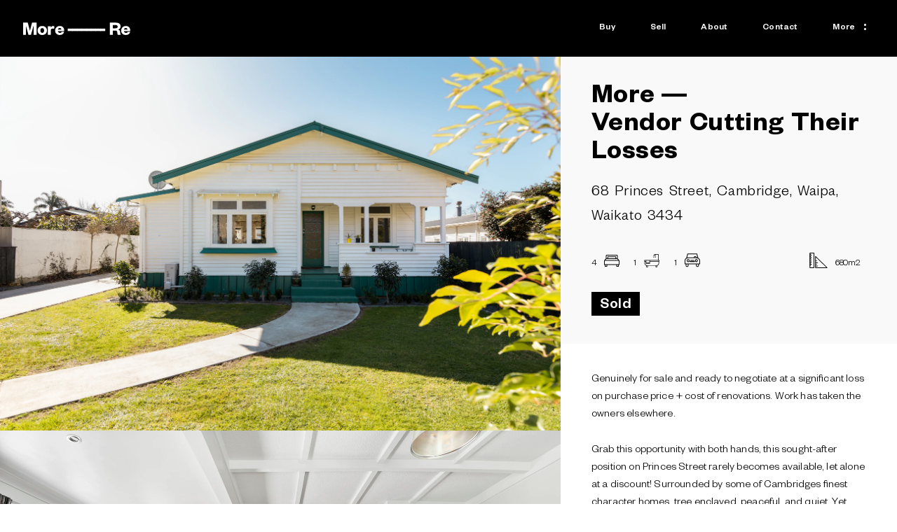

--- FILE ---
content_type: text/html; charset=utf-8
request_url: https://more-re.co.nz/___data/about
body_size: 732
content:
{"matchKey":"/src/templates/page.jsx","staticData":{"datoCmsPage":{"slug":"about","seoMetaTags":{"tags":[{"tagName":"title","content":"About | More RE"},{"tagName":"meta","attributes":{"property":"og:title","content":"About"}},{"tagName":"meta","attributes":{"name":"twitter:title","content":"About"}},{"tagName":"meta","attributes":{"name":"description","content":"More RE"}},{"tagName":"meta","attributes":{"property":"og:description","content":"More RE"}},{"tagName":"meta","attributes":{"name":"twitter:description","content":"More RE"}},{"tagName":"meta","attributes":{"name":"twitter:site","content":"@BresicWhitneyEA"}},{"tagName":"meta","attributes":{"name":"twitter:card","content":"summary"}},{"tagName":"meta","attributes":{"property":"article:modified_time","content":"2025-12-04T22:42:08Z"}},{"tagName":"meta","attributes":{"property":"article:published_time","content":"2025-12-04T22:42:09Z"}},{"tagName":"meta","attributes":{"property":"article:publisher","content":"https://www.facebook.com/bresicwhitney/"}},{"tagName":"meta","attributes":{"property":"og:locale","content":"en_NZ"}},{"tagName":"meta","attributes":{"property":"og:type","content":"article"}},{"tagName":"meta","attributes":{"property":"og:site_name","content":"More RE"}}]},"jsonLd":{},"meta":{"publishedAt":"2025-12-05T11:42:09.595+13:00"},"blocks":[{"__typename":"DatoCmsIntroContentHalf","title":"About More—Re","subtitle":"More—Re is a boutique Real Estate agency. ","content":"<p><span style=\"background-color: transparent; font-family: inherit; font-size: inherit; font-style: inherit; font-variant-ligatures: inherit; font-variant-caps: inherit; font-weight: inherit; letter-spacing: 0px;\">More Real Estate was founded to keep pace with changes that social media and technology has facilitated &ndash; embracing the new whilst enhancing personal client care focus.</span></p>\n<p>A family business with a result driven mindset focussed on client/customer property needs. Providing sellers with exceptional service and fresh marketing ideas; also choosing through efficiencies, to provide a more realistic fee structure &ndash; giving back to those that support us directly. Our forte of tracking down properties to suit our buyers is legendary.</p>\n<p>High Performance Real Estate&nbsp;</p>","image":{"alt":"face","isImage":true,"isVideo":false,"width":663,"height":808,"url":"https://www.datocms-assets.com/159979/1744710688-largebanner.jpg","videoStreamUrl":"https://stream.mux.com/null.m3u8","videoOriginalUrl":"https://stream.mux.com/null/null.mp4","videoThumbnailUrl":"https://image.mux.com/null/thumbnail.jpg","optimizedImage":{"images":{"sources":[],"fallback":{"src":"https://www.datocms-assets.com/159979/1744710688-largebanner.jpg?w=663&h=808&format=auto","srcSet":"https://www.datocms-assets.com/159979/1744710688-largebanner.jpg?w=165.75&h=202&format=auto 165.75w,\nhttps://www.datocms-assets.com/159979/1744710688-largebanner.jpg?w=331.5&h=404&format=auto 331.5w,\nhttps://www.datocms-assets.com/159979/1744710688-largebanner.jpg?w=497.25&h=606&format=auto 497.25w,\nhttps://www.datocms-assets.com/159979/1744710688-largebanner.jpg?w=663&h=808&format=auto 663w","sizes":"(min-width: 663px) 808px, 100vw"}},"layout":"constrained","backgroundColor":"#000000","width":663,"height":808}}},{"__typename":"DatoCmsAboutTeam"}]}},"getServerSidePropsData":{},"pageContext":{"permalink":"/about","id":"XKcYJ2OZSVCGAtEeQWO6Wg"},"isExternalRedirect":false,"shownPermalink":"about"}

--- FILE ---
content_type: text/html; charset=utf-8
request_url: https://more-re.co.nz/___data/contact
body_size: 953
content:
{"matchKey":"/src/templates/page.jsx","staticData":{"datoCmsPage":{"slug":"contact","seoMetaTags":{"tags":[{"tagName":"title","content":"Contact | More RE"},{"tagName":"meta","attributes":{"property":"og:title","content":"Contact"}},{"tagName":"meta","attributes":{"name":"twitter:title","content":"Contact"}},{"tagName":"meta","attributes":{"name":"description","content":"More RE"}},{"tagName":"meta","attributes":{"property":"og:description","content":"More RE"}},{"tagName":"meta","attributes":{"name":"twitter:description","content":"More RE"}},{"tagName":"meta","attributes":{"name":"twitter:site","content":"@BresicWhitneyEA"}},{"tagName":"meta","attributes":{"name":"twitter:card","content":"summary"}},{"tagName":"meta","attributes":{"property":"article:modified_time","content":"2025-04-25T01:27:10Z"}},{"tagName":"meta","attributes":{"property":"article:published_time","content":"2025-04-25T01:27:11Z"}},{"tagName":"meta","attributes":{"property":"article:publisher","content":"https://www.facebook.com/bresicwhitney/"}},{"tagName":"meta","attributes":{"property":"og:locale","content":"en_NZ"}},{"tagName":"meta","attributes":{"property":"og:type","content":"article"}},{"tagName":"meta","attributes":{"property":"og:site_name","content":"More RE"}}]},"jsonLd":{},"meta":{"publishedAt":"2025-04-25T13:27:11.629+12:00"},"blocks":[{"__typename":"DatoCmsContact","headingTitle":"Time with the Family","formTitle":"Get in touch with us today, to see how we can help.","image":{"alt":"glasses","isImage":true,"isVideo":false,"width":1366,"height":785,"url":"https://www.datocms-assets.com/159979/1744711115-shutterstock_732155746-e1552364236884.jpg","videoStreamUrl":"https://stream.mux.com/null.m3u8","videoOriginalUrl":"https://stream.mux.com/null/null.mp4","videoThumbnailUrl":"https://image.mux.com/null/thumbnail.jpg","optimizedImage":{"images":{"sources":[],"fallback":{"src":"https://www.datocms-assets.com/159979/1744711115-shutterstock_732155746-e1552364236884.jpg?w=1366&h=785&format=auto","srcSet":"https://www.datocms-assets.com/159979/1744711115-shutterstock_732155746-e1552364236884.jpg?w=341.5&h=196.25&format=auto 341.5w,\nhttps://www.datocms-assets.com/159979/1744711115-shutterstock_732155746-e1552364236884.jpg?w=683&h=392.5&format=auto 683w,\nhttps://www.datocms-assets.com/159979/1744711115-shutterstock_732155746-e1552364236884.jpg?w=1024.5&h=588.75&format=auto 1024.5w,\nhttps://www.datocms-assets.com/159979/1744711115-shutterstock_732155746-e1552364236884.jpg?w=1366&h=785&format=auto 1366w","sizes":"(min-width: 1366px) 785px, 100vw"}},"layout":"constrained","backgroundColor":"#000000","width":1366,"height":785}},"form":[{"form":{"id":"dicyxJUER9i40xRtjt2apg","title":"Contact Form","submitButtonText":"Send Enquiry","formFields":[{"__typename":"DatoCmsInput","id":"Blqyxy1-S8aLmRWlRslZ9Q","autocomplete":"name","inputType":"text","label":"Name","placeholder":"Name","required":true},{"__typename":"DatoCmsInput","id":"AHK6IX33QQGUfptuvA2xvw","autocomplete":"email","inputType":"email","label":"Email","placeholder":"Email","required":true},{"__typename":"DatoCmsInput","id":"L1gWEyWTRCy7t2SGzpfKUg","autocomplete":"tel","inputType":"tel","label":"Contact Number","placeholder":"Contact Number","required":false},{"__typename":"DatoCmsSelect","id":"FFBuEF8oRXqFsCxAQlwJ9w","required":true,"placeholder":"Type of Contact","label":"Type of Contact","display":"select","options":[{"option":"Appraisal Enquiry"},{"option":"Buyer Enquiry"},{"option":"General Enquiry"}]},{"__typename":"DatoCmsTextarea","id":"KiACHacCRcabSFlwM5eKRQ","required":false,"label":"How can we help?","placeholder":"How can we help?"},{"__typename":"DatoCmsSelect","id":"eXUyI01sQmmKVxo-k9rhDQ","required":false,"placeholder":"Preferred type of contact?","label":"Preferred type of contact?","display":"radio","options":[{"option":"Phone"},{"option":"Email"}]},{"__typename":"DatoCmsCheckboxGroup","id":"Ys1bRLTaT0mj-bFMSm30aQ","required":false,"placeholder":"","label":"If you would like to receive any of the following free publications to your email please tick","options":[{"option":"Sellers E-Book"},{"option":"Monthly Market Stats"},{"option":"New Listing Alerts"}]}]}}]}]}},"getServerSidePropsData":{},"pageContext":{"permalink":"/contact","id":"Wa68xX3rSOqvgET0PYHxLQ"},"isExternalRedirect":false,"shownPermalink":"contact"}

--- FILE ---
content_type: text/html; charset=utf-8
request_url: https://more-re.co.nz/___data/join
body_size: 1560
content:
{"matchKey":"/src/templates/page.jsx","staticData":{"datoCmsPage":{"slug":"join","seoMetaTags":{"tags":[{"tagName":"title","content":"Join | More RE"},{"tagName":"meta","attributes":{"property":"og:title","content":"Join"}},{"tagName":"meta","attributes":{"name":"twitter:title","content":"Join"}},{"tagName":"meta","attributes":{"name":"description","content":"More RE"}},{"tagName":"meta","attributes":{"property":"og:description","content":"More RE"}},{"tagName":"meta","attributes":{"name":"twitter:description","content":"More RE"}},{"tagName":"meta","attributes":{"name":"twitter:site","content":"@BresicWhitneyEA"}},{"tagName":"meta","attributes":{"name":"twitter:card","content":"summary"}},{"tagName":"meta","attributes":{"property":"article:modified_time","content":"2025-04-28T02:53:53Z"}},{"tagName":"meta","attributes":{"property":"article:published_time","content":"2025-04-28T02:53:54Z"}},{"tagName":"meta","attributes":{"property":"article:publisher","content":"https://www.facebook.com/bresicwhitney/"}},{"tagName":"meta","attributes":{"property":"og:locale","content":"en_NZ"}},{"tagName":"meta","attributes":{"property":"og:type","content":"article"}},{"tagName":"meta","attributes":{"property":"og:site_name","content":"More RE"}}]},"jsonLd":{},"meta":{"publishedAt":"2025-04-28T14:53:54.819+12:00"},"blocks":[{"__typename":"DatoCmsSimpleTitle","background":{"alt":"conversation","isImage":true,"isVideo":false,"width":1366,"height":500,"url":"https://www.datocms-assets.com/159979/1744712864-shutterstock_638966414.jpg","videoStreamUrl":"https://stream.mux.com/null.m3u8","videoOriginalUrl":"https://stream.mux.com/null/null.mp4","videoThumbnailUrl":"https://image.mux.com/null/thumbnail.jpg","optimizedImage":{"images":{"sources":[],"fallback":{"src":"https://www.datocms-assets.com/159979/1744712864-shutterstock_638966414.jpg?w=1366&h=499.99999999999994&format=auto","srcSet":"https://www.datocms-assets.com/159979/1744712864-shutterstock_638966414.jpg?w=341.5&h=124.99999999999999&format=auto 341.5w,\nhttps://www.datocms-assets.com/159979/1744712864-shutterstock_638966414.jpg?w=683&h=249.99999999999997&format=auto 683w,\nhttps://www.datocms-assets.com/159979/1744712864-shutterstock_638966414.jpg?w=1024.5&h=374.99999999999994&format=auto 1024.5w,\nhttps://www.datocms-assets.com/159979/1744712864-shutterstock_638966414.jpg?w=1366&h=499.99999999999994&format=auto 1366w","sizes":"(min-width: 1366px) 499.99999999999994px, 100vw"}},"layout":"constrained","backgroundColor":"#000000","width":1366,"height":499.99999999999994}},"title":"We have been where you are; we have thought what you are thinking."},{"__typename":"DatoCmsSmallSplitContent","title":"of the mission","content":"<p><span style=\"font-weight: 400;\">Your future in achieving the \"next level\" in Real Estate is our motivation and passion. Our values include and start with work ethic. We are actively building a super team through training, knowledge and vision; listening and leading; most importantly, being nothing but client service centric. By giving you the right tools. Be a business within a business, invest in yourself. Our culture suits small town sales people, city sensations; a person that is new to the industry (do not hesitate to call, we love you) or experienced team/individuals who want to achieve more within our dynamic industry. Our business model is designed to give you and your clients commission advantage.</span></p>","image":{"alt":"adult","isImage":true,"isVideo":false,"width":663,"height":432,"url":"https://www.datocms-assets.com/159979/1744712588-shutterstock_711069442.jpg","videoStreamUrl":"https://stream.mux.com/null.m3u8","videoOriginalUrl":"https://stream.mux.com/null/null.mp4","videoThumbnailUrl":"https://image.mux.com/null/thumbnail.jpg","optimizedImage":{"images":{"sources":[],"fallback":{"src":"https://www.datocms-assets.com/159979/1744712588-shutterstock_711069442.jpg?w=663&h=432&format=auto","srcSet":"https://www.datocms-assets.com/159979/1744712588-shutterstock_711069442.jpg?w=165.75&h=108&format=auto 165.75w,\nhttps://www.datocms-assets.com/159979/1744712588-shutterstock_711069442.jpg?w=331.5&h=216&format=auto 331.5w,\nhttps://www.datocms-assets.com/159979/1744712588-shutterstock_711069442.jpg?w=497.25&h=324&format=auto 497.25w,\nhttps://www.datocms-assets.com/159979/1744712588-shutterstock_711069442.jpg?w=663&h=432&format=auto 663w","sizes":"(min-width: 663px) 432px, 100vw"}},"layout":"constrained","backgroundColor":"#000000","width":663,"height":432}},"link":[{"title":"Story","link":[{"internalLink":{"permalink":"/about"}}]}]},{"__typename":"DatoCmsBigTestimonial","image":{"alt":"shirt","isImage":true,"isVideo":false,"width":800,"height":872,"url":"https://www.datocms-assets.com/159979/1744712623-pete.png","videoStreamUrl":"https://stream.mux.com/null.m3u8","videoOriginalUrl":"https://stream.mux.com/null/null.mp4","videoThumbnailUrl":"https://image.mux.com/null/thumbnail.jpg","optimizedImage":{"images":{"sources":[],"fallback":{"src":"https://www.datocms-assets.com/159979/1744712623-pete.png?w=800&h=872&format=auto","srcSet":"https://www.datocms-assets.com/159979/1744712623-pete.png?w=200&h=218&format=auto 200w,\nhttps://www.datocms-assets.com/159979/1744712623-pete.png?w=400&h=436&format=auto 400w,\nhttps://www.datocms-assets.com/159979/1744712623-pete.png?w=600&h=654&format=auto 600w,\nhttps://www.datocms-assets.com/159979/1744712623-pete.png?w=800&h=872&format=auto 800w","sizes":"(min-width: 800px) 872px, 100vw"}},"layout":"constrained","backgroundColor":"#000000","width":800,"height":872}},"linkedIn":"https://www.linkedin.com/in/peter-tong-584bb511/","testimonial":{"name":"Peter Tong","customerType":"","location":"Founder of More—Re","testimony":{"value":{"schema":"dast","document":{"children":[{"children":[{"type":"span","value":"This is our way that we can personally give something back to these local heroes who do so much for our community"}],"type":"paragraph"},{"children":[{"type":"span","value":""}],"type":"paragraph"}],"type":"root"}}}}},{"__typename":"DatoCmsJoinForm","form":[{"form":{"id":"Bi0BLuaeSce2UsFnThTxAg","title":"Join Form","submitButtonText":"Send","formFields":[{"__typename":"DatoCmsInput","id":"Dq9rH4CLROub2W88iBnnbA","autocomplete":"name","inputType":"text","label":"Name","placeholder":"Name","required":true},{"__typename":"DatoCmsInput","id":"ZKquPlcfSfud2KeyIDeGSA","autocomplete":"tel","inputType":"tel","label":"Contact Number","placeholder":"Contact Number","required":true},{"__typename":"DatoCmsInput","id":"IWiDYfL7SO2Xj1plUXeW6w","autocomplete":"email","inputType":"email","label":"Email Address","placeholder":"Email Address","required":true},{"__typename":"DatoCmsInput","id":"ZhGMrMVtT3et3FyK47KFwQ","autocomplete":"none","inputType":"text","label":"Location","placeholder":"Location","required":false},{"__typename":"DatoCmsTextarea","id":"T4b9ImhiRV6a98vq4j8npg","required":false,"label":"How can we help?","placeholder":"How can we help?"}]}}]}]}},"getServerSidePropsData":{},"pageContext":{"permalink":"/join","id":"AhXiiNPrQ7aoLFs5nHyr8A"},"isExternalRedirect":false,"shownPermalink":"join"}

--- FILE ---
content_type: text/html; charset=utf-8
request_url: https://more-re.co.nz/___data/complaints-procedure
body_size: 1504
content:
{"matchKey":"/src/templates/page.jsx","staticData":{"datoCmsPage":{"slug":"complaints-procedure","seoMetaTags":{"tags":[{"tagName":"title","content":"Complaints Procedure | More RE"},{"tagName":"meta","attributes":{"property":"og:title","content":"Complaints Procedure"}},{"tagName":"meta","attributes":{"name":"twitter:title","content":"Complaints Procedure"}},{"tagName":"meta","attributes":{"name":"description","content":"More RE"}},{"tagName":"meta","attributes":{"property":"og:description","content":"More RE"}},{"tagName":"meta","attributes":{"name":"twitter:description","content":"More RE"}},{"tagName":"meta","attributes":{"name":"twitter:site","content":"@BresicWhitneyEA"}},{"tagName":"meta","attributes":{"name":"twitter:card","content":"summary"}},{"tagName":"meta","attributes":{"property":"article:modified_time","content":"2025-04-15T09:55:02Z"}},{"tagName":"meta","attributes":{"property":"article:published_time","content":"2025-04-15T09:55:04Z"}},{"tagName":"meta","attributes":{"property":"article:publisher","content":"https://www.facebook.com/bresicwhitney/"}},{"tagName":"meta","attributes":{"property":"og:locale","content":"en_NZ"}},{"tagName":"meta","attributes":{"property":"og:type","content":"article"}},{"tagName":"meta","attributes":{"property":"og:site_name","content":"More RE"}}]},"jsonLd":{},"meta":{"publishedAt":"2025-04-15T21:55:04.039+12:00"},"blocks":[{"__typename":"DatoCmsTextContent","title":"Complaints Procedure","subtitle":"","body":"<p>In accordance with Rule 12 Real Estate Agents Act (Professional Conduct and Client Care Rules) 2012, all licensed real estate agents are required to have a written in ‐ house complaints and dispute resolution procedure. The procedure is set out below.</p>\n<p>You do not have to use our complaints and resolution procedure. You may make a complaint directly to the Real Estate Authority at any time. You can make a complaint to the Real Estate Authority even if you choose to also use our procedures.</p>\n<p>In‐house Complaints and Dispute Resolution Procedures</p>\n<p>Our complaints and dispute resolution procedures are designed to provide a simple and personalised process for resolving any complaint you might have about the service you have received from our agency.</p>\n<p>Step 1: Call us and speak to the Licensed Agent; Peter Tong 021 987 867. Inform the Licensed Agent what your concerns are and let the Licensed Agent know what you would like done about your complaint.</p>\n<p>Step 2: The Licensed Agent may ask you to put your complaint in writing so that he can investigate it. He will need a brief period of time to talk to the team member/s involved. We promise to come back to you within ten working days with a response to your complaint. That response may be in writing. As part of that response, we might ask you to meet with members of our team to discuss the complaint and try to agree on a resolution.</p>\n<p>Step 3: If we are unable to come to an agreed resolution after a meeting, or if you do not wish to meet with us, then we will provide you with a written proposal to resolve your complaint.</p>\n<p>Step 4: If you do not accept our proposal, please try and advise us in writing within five working days. You can, of course, suggest another way of resolving your complaint.</p>\n<p>Step 5: If we accept your preferred resolution, we will attempt to implement that resolution as soon as possible. If we decline your preferred resolution, we may invite you to mediate the dispute.</p>\n<p>Step 6: If we agree to mediate the complaint but do not settle the complaint at mediation, or we do not agree to mediate the dispute, then that will be the end of our process.</p>\n<p>Peter Tong &ndash; Licensed Agent<br />74 Victoria Street,<br />Cambridge, 3434<br /><a href=\"mailto:Petert@more-re.co.nz\">Petert@more-re.co.nz&nbsp;</a><br />021987867<br />more-re.co.nz</p>\n<p>Remember<br />You can still make a complaint to the Real Estate Authority in the first instance and, even if you use these procedures, you can still make a complaint to the Real Estate Authority at any time. The Real Estate Authority (REA) is the independent government regulatory body for the real estate industry in New Zealand. Their role is to promote a high standard of service and professionalism in the real estate industry and assist in protecting buyers and sellers, and they provide information for buyers and sellers as well as providing advice and guidance for agents, and dealing with complaints about agents&rsquo; behaviour.</p>\n<p><a href=\"https://www.rea.govt.nz/ask-a-question-or-make-a-complaint-2/\">Visit</a>&nbsp;<a href=\"https://www.rea.govt.nz/make-a-complaint/\">REA</a> to find details on how to make a complaint and the complaint process on the REA website.<br />Other existing consumer protections, such as those provided by the Fair-Trading Act 1986 and the Consumer Guarantees Act 1993, also continue to be available to consumers.<br />Where do I go for more information?<br />If you need more information or assistance with making a written complaint please call the REA on (0800 367 732).</p>\n<p>The REA contact details are:<br />Real Estate Authority<br />PO Box 25 371, Wellington 6140<br />Level 4 The Todd Building<br />95 Customhouse Quay<br />Wellington 6011<br />Phone: 0800 367 732</p>\n<p>Email: info@rea.govt.nz<br />Web: rea.govt.nz</p>"}]}},"getServerSidePropsData":{},"pageContext":{"permalink":"/complaints-procedure","id":"N8tr6OmFQlOV_7r7NvTUSQ"},"isExternalRedirect":false,"shownPermalink":"complaints-procedure"}

--- FILE ---
content_type: text/html; charset=utf-8
request_url: https://more-re.co.nz/___data/rea
body_size: 468
content:
{"matchKey":"/src/templates/page.jsx","staticData":{"datoCmsPage":{"slug":"rea","seoMetaTags":{"tags":[{"tagName":"title","content":"The Real Estate Authority (REA) | More RE"},{"tagName":"meta","attributes":{"property":"og:title","content":"The Real Estate Authority (REA)"}},{"tagName":"meta","attributes":{"name":"twitter:title","content":"The Real Estate Authority (REA)"}},{"tagName":"meta","attributes":{"name":"description","content":"More RE"}},{"tagName":"meta","attributes":{"property":"og:description","content":"More RE"}},{"tagName":"meta","attributes":{"name":"twitter:description","content":"More RE"}},{"tagName":"meta","attributes":{"name":"twitter:site","content":"@BresicWhitneyEA"}},{"tagName":"meta","attributes":{"name":"twitter:card","content":"summary"}},{"tagName":"meta","attributes":{"property":"article:modified_time","content":"2025-04-15T10:25:44Z"}},{"tagName":"meta","attributes":{"property":"article:published_time","content":"2025-04-15T10:25:46Z"}},{"tagName":"meta","attributes":{"property":"article:publisher","content":"https://www.facebook.com/bresicwhitney/"}},{"tagName":"meta","attributes":{"property":"og:locale","content":"en_NZ"}},{"tagName":"meta","attributes":{"property":"og:type","content":"article"}},{"tagName":"meta","attributes":{"property":"og:site_name","content":"More RE"}}]},"jsonLd":{},"meta":{"publishedAt":"2025-04-15T22:25:46.994+12:00"},"blocks":[{"__typename":"DatoCmsTextContent","title":"The Real Estate Authority (REA)","subtitle":"","body":"<p>REA<br />The Real Estate Authority (REA) regulates the Real Estate Industry increasing Professionalism &amp; Consumer Protection. <a href=\"https://www.rea.govt.nz/\">View the REA website</a>.</p>\n<p>The Real Estate Authority (REA) have released a set of rules outlining the code of professional conduct and client care. These rules constitute the professional conduct and client care required by section 14 of the Real Estate Agents Act 2008 and are effective from 8 April 2013.<br /><a href=\"https://www.rea.govt.nz/assets/Uploads/Resources/Guides/Code-of-conduct.pdf\">Click Here</a> to view the latest Real Estate Agents Act (Professional Conduct and Client Care) Rules 2012.</p>\n<p>Approved Guides<br />To support consumer protection and ensure you have the information you need at two important stages of the process of buying or selling residential property, two approved guides have been developed; an agency agreement guide and a sale and purchase agreement guide.<br /><a href=\"https://www.rea.govt.nz/assets/Uploads/Resources/Guides/Agency-agreement-guide.pdf\">Agency Guide</a><br /><a href=\"https://www.rea.govt.nz/assets/Uploads/Resources/Guides/Sale-and-purchase-agreement-guide.pdf\">Sale + Purchase guide</a></p>"}]}},"getServerSidePropsData":{},"pageContext":{"permalink":"/rea","id":"LgTfeTHgSIC9GdK6uolffg"},"isExternalRedirect":false,"shownPermalink":"rea"}

--- FILE ---
content_type: text/css; charset=UTF-8
request_url: https://more-re.co.nz/assets/main-DgACYKvh.css
body_size: 14776
content:
@charset "UTF-8";@keyframes plyr-progress{to{background-position:25px 0;background-position:var(--plyr-progress-loading-size, 25px) 0}}@keyframes plyr-popup{0%{opacity:.5;transform:translateY(10px)}to{opacity:1;transform:translateY(0)}}@keyframes plyr-fade-in{0%{opacity:0}to{opacity:1}}.plyr{-moz-osx-font-smoothing:grayscale;-webkit-font-smoothing:antialiased;align-items:center;direction:ltr;display:flex;flex-direction:column;font-family:inherit;font-family:var(--plyr-font-family, inherit);font-variant-numeric:tabular-nums;font-weight:400;font-weight:var(--plyr-font-weight-regular, 400);line-height:1.7;line-height:var(--plyr-line-height, 1.7);max-width:100%;min-width:200px;position:relative;text-shadow:none;transition:box-shadow .3s ease;z-index:0}.plyr audio,.plyr iframe,.plyr video{display:block;height:100%;width:100%}.plyr button{font:inherit;line-height:inherit;width:auto}.plyr:focus{outline:0}.plyr--full-ui{box-sizing:border-box}.plyr--full-ui *,.plyr--full-ui :after,.plyr--full-ui :before{box-sizing:inherit}.plyr--full-ui a,.plyr--full-ui button,.plyr--full-ui input,.plyr--full-ui label{touch-action:manipulation}.plyr__badge{background:#4a5464;background:var(--plyr-badge-background, #4a5464);border-radius:2px;border-radius:var(--plyr-badge-border-radius, 2px);color:#fff;color:var(--plyr-badge-text-color, #fff);font-size:9px;font-size:var(--plyr-font-size-badge, 9px);line-height:1;padding:3px 4px}.plyr--full-ui ::-webkit-media-text-track-container{display:none}.plyr__captions{animation:plyr-fade-in .3s ease;bottom:0;display:none;font-size:13px;font-size:var(--plyr-font-size-small, 13px);left:0;padding:10px;padding:var(--plyr-control-spacing, 10px);position:absolute;text-align:center;transition:transform .4s ease-in-out;width:100%}.plyr__captions span:empty{display:none}@media (min-width: 480px){.plyr__captions{font-size:15px;font-size:var(--plyr-font-size-base, 15px);padding:20px;padding:calc(var(--plyr-control-spacing, 10px) * 2)}}@media (min-width: 768px){.plyr__captions{font-size:18px;font-size:var(--plyr-font-size-large, 18px)}}.plyr--captions-active .plyr__captions{display:block}.plyr:not(.plyr--hide-controls) .plyr__controls:not(:empty)~.plyr__captions{transform:translateY(-40px);transform:translateY(calc(var(--plyr-control-spacing, 10px) * -4))}.plyr__caption{background:#000c;background:var(--plyr-captions-background, rgba(0, 0, 0, .8));border-radius:2px;-webkit-box-decoration-break:clone;box-decoration-break:clone;color:#fff;color:var(--plyr-captions-text-color, #fff);line-height:185%;padding:.2em .5em;white-space:pre-wrap}.plyr__caption div{display:inline}.plyr__control{background:#0000;border:0;border-radius:4px;border-radius:var(--plyr-control-radius, 4px);color:inherit;cursor:pointer;flex-shrink:0;overflow:visible;padding:7px;padding:calc(var(--plyr-control-spacing, 10px) * .7);position:relative;transition:all .3s ease}.plyr__control svg{fill:currentColor;display:block;height:18px;height:var(--plyr-control-icon-size, 18px);pointer-events:none;width:18px;width:var(--plyr-control-icon-size, 18px)}.plyr__control:focus{outline:0}.plyr__control:focus-visible{outline:2px dashed #00b2ff;outline:2px dashed var(--plyr-focus-visible-color, var(--plyr-color-main, var(--plyr-color-main, #00b2ff)));outline-offset:2px}a.plyr__control{text-decoration:none}.plyr__control.plyr__control--pressed .icon--not-pressed,.plyr__control.plyr__control--pressed .label--not-pressed,.plyr__control:not(.plyr__control--pressed) .icon--pressed,.plyr__control:not(.plyr__control--pressed) .label--pressed,a.plyr__control:after,a.plyr__control:before{display:none}.plyr--full-ui ::-webkit-media-controls{display:none}.plyr__controls{align-items:center;display:flex;justify-content:flex-end;text-align:center}.plyr__controls .plyr__progress__container{flex:1;min-width:0}.plyr__controls .plyr__controls__item{margin-left:2.5px;margin-left:calc(var(--plyr-control-spacing, 10px) / 4)}.plyr__controls .plyr__controls__item:first-child{margin-left:0;margin-right:auto}.plyr__controls .plyr__controls__item.plyr__progress__container{padding-left:2.5px;padding-left:calc(var(--plyr-control-spacing, 10px) / 4)}.plyr__controls .plyr__controls__item.plyr__time{padding:0 5px;padding:0 calc(var(--plyr-control-spacing, 10px) / 2)}.plyr__controls .plyr__controls__item.plyr__progress__container:first-child,.plyr__controls .plyr__controls__item.plyr__time+.plyr__time,.plyr__controls .plyr__controls__item.plyr__time:first-child{padding-left:0}.plyr [data-plyr=airplay],.plyr [data-plyr=captions],.plyr [data-plyr=fullscreen],.plyr [data-plyr=pip],.plyr__controls:empty{display:none}.plyr--airplay-supported [data-plyr=airplay],.plyr--captions-enabled [data-plyr=captions],.plyr--fullscreen-enabled [data-plyr=fullscreen],.plyr--pip-supported [data-plyr=pip]{display:inline-block}.plyr__menu{display:flex;position:relative}.plyr__menu .plyr__control svg{transition:transform .3s ease}.plyr__menu .plyr__control[aria-expanded=true] svg{transform:rotate(90deg)}.plyr__menu .plyr__control[aria-expanded=true] .plyr__tooltip{display:none}.plyr__menu__container{animation:plyr-popup .2s ease;background:#ffffffe6;background:var(--plyr-menu-background, rgba(255, 255, 255, .9019607843));border-radius:8px;border-radius:var(--plyr-menu-radius, 8px);bottom:100%;box-shadow:0 1px 2px #00000026;box-shadow:var(--plyr-menu-shadow, 0 1px 2px rgba(0, 0, 0, .1490196078));color:#4a5464;color:var(--plyr-menu-color, #4a5464);font-size:15px;font-size:var(--plyr-font-size-base, 15px);margin-bottom:10px;position:absolute;right:-3px;text-align:left;white-space:nowrap;z-index:3}.plyr__menu__container>div{overflow:hidden;transition:height .35s cubic-bezier(.4,0,.2,1),width .35s cubic-bezier(.4,0,.2,1)}.plyr__menu__container:after{border:4px solid rgba(0,0,0,0);border-top-color:#ffffffe6;border:var(--plyr-menu-arrow-size, 4px) solid rgba(0,0,0,0);border-top-color:var(--plyr-menu-background, rgba(255, 255, 255, .9019607843));content:"";height:0;position:absolute;right:14px;right:calc(var(--plyr-control-icon-size, 18px) / 2 + var(--plyr-control-spacing, 10px) * .7 - var(--plyr-menu-arrow-size, 4px) / 2);top:100%;width:0}.plyr__menu__container [role=menu]{padding:7px;padding:calc(var(--plyr-control-spacing, 10px) * .7)}.plyr__menu__container [role=menuitem],.plyr__menu__container [role=menuitemradio]{margin-top:2px}.plyr__menu__container [role=menuitem]:first-child,.plyr__menu__container [role=menuitemradio]:first-child{margin-top:0}.plyr__menu__container .plyr__control{align-items:center;color:#4a5464;color:var(--plyr-menu-color, #4a5464);display:flex;font-size:13px;font-size:var(--plyr-font-size-menu, var(--plyr-font-size-small, 13px));padding:4.66667px 10.5px;padding:calc(var(--plyr-control-spacing, 10px) * .7 / 1.5) calc(var(--plyr-control-spacing, 10px) * .7 * 1.5);-webkit-user-select:none;user-select:none;width:100%}.plyr__menu__container .plyr__control>span{align-items:inherit;display:flex;width:100%}.plyr__menu__container .plyr__control:after{border:4px solid rgba(0,0,0,0);border:var(--plyr-menu-item-arrow-size, 4px) solid rgba(0,0,0,0);content:"";position:absolute;top:50%;transform:translateY(-50%)}.plyr__menu__container .plyr__control--forward{padding-right:28px;padding-right:calc(var(--plyr-control-spacing, 10px) * .7 * 4)}.plyr__menu__container .plyr__control--forward:after{border-left-color:#728197;border-left-color:var(--plyr-menu-arrow-color, #728197);right:6.5px;right:calc(var(--plyr-control-spacing, 10px) * .7 * 1.5 - var(--plyr-menu-item-arrow-size, 4px))}.plyr__menu__container .plyr__control--forward:focus-visible:after,.plyr__menu__container .plyr__control--forward:hover:after{border-left-color:initial}.plyr__menu__container .plyr__control--back{font-weight:400;font-weight:var(--plyr-font-weight-regular, 400);margin:7px;margin:calc(var(--plyr-control-spacing, 10px) * .7);margin-bottom:3.5px;margin-bottom:calc(var(--plyr-control-spacing, 10px) * .7 / 2);padding-left:28px;padding-left:calc(var(--plyr-control-spacing, 10px) * .7 * 4);position:relative;width:calc(100% - 14px);width:calc(100% - var(--plyr-control-spacing, 10px) * .7 * 2)}.plyr__menu__container .plyr__control--back:after{border-right-color:#728197;border-right-color:var(--plyr-menu-arrow-color, #728197);left:6.5px;left:calc(var(--plyr-control-spacing, 10px) * .7 * 1.5 - var(--plyr-menu-item-arrow-size, 4px))}.plyr__menu__container .plyr__control--back:before{background:#dcdfe5;background:var(--plyr-menu-back-border-color, #dcdfe5);box-shadow:0 1px #fff;box-shadow:0 1px 0 var(--plyr-menu-back-border-shadow-color, #fff);content:"";height:1px;left:0;margin-top:3.5px;margin-top:calc(var(--plyr-control-spacing, 10px) * .7 / 2);overflow:hidden;position:absolute;right:0;top:100%}.plyr__menu__container .plyr__control--back:focus-visible:after,.plyr__menu__container .plyr__control--back:hover:after{border-right-color:initial}.plyr__menu__container .plyr__control[role=menuitemradio]{padding-left:7px;padding-left:calc(var(--plyr-control-spacing, 10px) * .7)}.plyr__menu__container .plyr__control[role=menuitemradio]:after,.plyr__menu__container .plyr__control[role=menuitemradio]:before{border-radius:100%}.plyr__menu__container .plyr__control[role=menuitemradio]:before{background:#0000001a;content:"";display:block;flex-shrink:0;height:16px;margin-right:10px;margin-right:var(--plyr-control-spacing, 10px);transition:all .3s ease;width:16px}.plyr__menu__container .plyr__control[role=menuitemradio]:after{background:#fff;border:0;height:6px;left:12px;opacity:0;top:50%;transform:translateY(-50%) scale(0);transition:transform .3s ease,opacity .3s ease;width:6px}.plyr__menu__container .plyr__control[role=menuitemradio][aria-checked=true]:before{background:#00b2ff;background:var(--plyr-control-toggle-checked-background, var(--plyr-color-main, var(--plyr-color-main, #00b2ff)))}.plyr__menu__container .plyr__control[role=menuitemradio][aria-checked=true]:after{opacity:1;transform:translateY(-50%) scale(1)}.plyr__menu__container .plyr__control[role=menuitemradio]:focus-visible:before,.plyr__menu__container .plyr__control[role=menuitemradio]:hover:before{background:#23282f1a}.plyr__menu__container .plyr__menu__value{align-items:center;display:flex;margin-left:auto;margin-right:-5px;margin-right:calc(var(--plyr-control-spacing, 10px) * .7 * -1 + 2px);overflow:hidden;padding-left:24.5px;padding-left:calc(var(--plyr-control-spacing, 10px) * .7 * 3.5);pointer-events:none}.plyr--full-ui input[type=range]{-webkit-appearance:none;-moz-appearance:none;appearance:none;background:#0000;border:0;border-radius:26px;border-radius:calc(var(--plyr-range-thumb-height, 13px) * 2);color:#00b2ff;color:var(--plyr-range-fill-background, var(--plyr-color-main, var(--plyr-color-main, #00b2ff)));display:block;height:19px;height:calc(var(--plyr-range-thumb-active-shadow-width, 3px) * 2 + var(--plyr-range-thumb-height, 13px));margin:0;min-width:0;padding:0;transition:box-shadow .3s ease;width:100%}.plyr--full-ui input[type=range]::-webkit-slider-runnable-track{background:#0000;background-image:linear-gradient(90deg,currentColor 0,rgba(0,0,0,0) 0);background-image:linear-gradient(to right,currentColor var(--value, 0),rgba(0,0,0,0) var(--value, 0));border:0;border-radius:2.5px;border-radius:calc(var(--plyr-range-track-height, 5px) / 2);height:5px;height:var(--plyr-range-track-height, 5px);-webkit-transition:box-shadow .3s ease;transition:box-shadow .3s ease;-webkit-user-select:none;user-select:none}.plyr--full-ui input[type=range]::-webkit-slider-thumb{-webkit-appearance:none;-moz-appearance:none;appearance:none;background:#fff;background:var(--plyr-range-thumb-background, #fff);border:0;border-radius:100%;box-shadow:0 1px 1px #23282f26,0 0 0 1px #23282f33;box-shadow:var(--plyr-range-thumb-shadow, 0 1px 1px rgba(35, 40, 47, .1490196078), 0 0 0 1px rgba(35, 40, 47, .2));height:13px;height:var(--plyr-range-thumb-height, 13px);margin-top:-4px;margin-top:calc((var(--plyr-range-thumb-height, 13px) - var(--plyr-range-track-height, 5px)) / 2 * -1);position:relative;-webkit-transition:all .2s ease;transition:all .2s ease;width:13px;width:var(--plyr-range-thumb-height, 13px)}.plyr--full-ui input[type=range]::-moz-range-track{background:#0000;border:0;border-radius:2.5px;border-radius:calc(var(--plyr-range-track-height, 5px) / 2);height:5px;height:var(--plyr-range-track-height, 5px);-moz-transition:box-shadow .3s ease;transition:box-shadow .3s ease;-webkit-user-select:none;user-select:none}.plyr--full-ui input[type=range]::-moz-range-thumb{background:#fff;background:var(--plyr-range-thumb-background, #fff);border:0;border-radius:100%;box-shadow:0 1px 1px #23282f26,0 0 0 1px #23282f33;box-shadow:var(--plyr-range-thumb-shadow, 0 1px 1px rgba(35, 40, 47, .1490196078), 0 0 0 1px rgba(35, 40, 47, .2));height:13px;height:var(--plyr-range-thumb-height, 13px);position:relative;-moz-transition:all .2s ease;transition:all .2s ease;width:13px;width:var(--plyr-range-thumb-height, 13px)}.plyr--full-ui input[type=range]::-moz-range-progress{background:currentColor;border-radius:2.5px;border-radius:calc(var(--plyr-range-track-height, 5px) / 2);height:5px;height:var(--plyr-range-track-height, 5px)}.plyr--full-ui input[type=range]::-ms-track{color:#0000}.plyr--full-ui input[type=range]::-ms-fill-upper,.plyr--full-ui input[type=range]::-ms-track{background:#0000;border:0;border-radius:2.5px;border-radius:calc(var(--plyr-range-track-height, 5px) / 2);height:5px;height:var(--plyr-range-track-height, 5px);-ms-transition:box-shadow .3s ease;transition:box-shadow .3s ease;-webkit-user-select:none;user-select:none}.plyr--full-ui input[type=range]::-ms-fill-lower{background:#0000;background:currentColor;border:0;border-radius:2.5px;border-radius:calc(var(--plyr-range-track-height, 5px) / 2);height:5px;height:var(--plyr-range-track-height, 5px);-ms-transition:box-shadow .3s ease;transition:box-shadow .3s ease;-webkit-user-select:none;user-select:none}.plyr--full-ui input[type=range]::-ms-thumb{background:#fff;background:var(--plyr-range-thumb-background, #fff);border:0;border-radius:100%;box-shadow:0 1px 1px #23282f26,0 0 0 1px #23282f33;box-shadow:var(--plyr-range-thumb-shadow, 0 1px 1px rgba(35, 40, 47, .1490196078), 0 0 0 1px rgba(35, 40, 47, .2));height:13px;height:var(--plyr-range-thumb-height, 13px);margin-top:0;position:relative;-ms-transition:all .2s ease;transition:all .2s ease;width:13px;width:var(--plyr-range-thumb-height, 13px)}.plyr--full-ui input[type=range]::-ms-tooltip{display:none}.plyr--full-ui input[type=range]::-moz-focus-outer{border:0}.plyr--full-ui input[type=range]:focus{outline:0}.plyr--full-ui input[type=range]:focus-visible::-webkit-slider-runnable-track{outline:2px dashed #00b2ff;outline:2px dashed var(--plyr-focus-visible-color, var(--plyr-color-main, var(--plyr-color-main, #00b2ff)));outline-offset:2px}.plyr--full-ui input[type=range]:focus-visible::-moz-range-track{outline:2px dashed #00b2ff;outline:2px dashed var(--plyr-focus-visible-color, var(--plyr-color-main, var(--plyr-color-main, #00b2ff)));outline-offset:2px}.plyr--full-ui input[type=range]:focus-visible::-ms-track{outline:2px dashed #00b2ff;outline:2px dashed var(--plyr-focus-visible-color, var(--plyr-color-main, var(--plyr-color-main, #00b2ff)));outline-offset:2px}.plyr__poster{background-color:#000;background-color:var(--plyr-video-background, var(--plyr-video-background, #000));background-position:50% 50%;background-repeat:no-repeat;background-size:contain;height:100%;left:0;opacity:0;position:absolute;top:0;transition:opacity .2s ease;width:100%;z-index:1}.plyr--stopped.plyr__poster-enabled .plyr__poster{opacity:1}.plyr--youtube.plyr--paused.plyr__poster-enabled:not(.plyr--stopped) .plyr__poster{display:none}.plyr__time{font-size:13px;font-size:var(--plyr-font-size-time, var(--plyr-font-size-small, 13px))}.plyr__time+.plyr__time:before{content:"⁄";margin-right:10px;margin-right:var(--plyr-control-spacing, 10px)}@media (max-width: 767px){.plyr__time+.plyr__time{display:none}}.plyr__tooltip{background:#fff;background:var(--plyr-tooltip-background, #fff);border-radius:5px;border-radius:var(--plyr-tooltip-radius, 5px);bottom:100%;box-shadow:0 1px 2px #00000026;box-shadow:var(--plyr-tooltip-shadow, 0 1px 2px rgba(0, 0, 0, .1490196078));color:#4a5464;color:var(--plyr-tooltip-color, #4a5464);font-size:13px;font-size:var(--plyr-font-size-small, 13px);font-weight:400;font-weight:var(--plyr-font-weight-regular, 400);left:50%;line-height:1.3;margin-bottom:10px;margin-bottom:calc(var(--plyr-control-spacing, 10px) / 2 * 2);opacity:0;padding:5px 7.5px;padding:calc(var(--plyr-control-spacing, 10px) / 2) calc(var(--plyr-control-spacing, 10px) / 2 * 1.5);pointer-events:none;position:absolute;transform:translate(-50%,10px) scale(.8);transform-origin:50% 100%;transition:transform .2s ease .1s,opacity .2s ease .1s;white-space:nowrap;z-index:2}.plyr__tooltip:before{border-left:4px solid rgba(0,0,0,0);border-left:var(--plyr-tooltip-arrow-size, 4px) solid rgba(0,0,0,0);border-right:4px solid rgba(0,0,0,0);border-right:var(--plyr-tooltip-arrow-size, 4px) solid rgba(0,0,0,0);border-top:4px solid #fff;border-top:var(--plyr-tooltip-arrow-size, 4px) solid var(--plyr-tooltip-background, #fff);bottom:-4px;bottom:calc(var(--plyr-tooltip-arrow-size, 4px) * -1);content:"";height:0;left:50%;position:absolute;transform:translate(-50%);width:0;z-index:2}.plyr .plyr__control:focus-visible .plyr__tooltip,.plyr .plyr__control:hover .plyr__tooltip,.plyr__tooltip--visible{opacity:1;transform:translate(-50%) scale(1)}.plyr .plyr__control:hover .plyr__tooltip{z-index:3}.plyr__controls>.plyr__control:first-child .plyr__tooltip,.plyr__controls>.plyr__control:first-child+.plyr__control .plyr__tooltip{left:0;transform:translateY(10px) scale(.8);transform-origin:0 100%}.plyr__controls>.plyr__control:first-child .plyr__tooltip:before,.plyr__controls>.plyr__control:first-child+.plyr__control .plyr__tooltip:before{left:16px;left:calc(var(--plyr-control-icon-size, 18px) / 2 + var(--plyr-control-spacing, 10px) * .7)}.plyr__controls>.plyr__control:last-child .plyr__tooltip{left:auto;right:0;transform:translateY(10px) scale(.8);transform-origin:100% 100%}.plyr__controls>.plyr__control:last-child .plyr__tooltip:before{left:auto;right:16px;right:calc(var(--plyr-control-icon-size, 18px) / 2 + var(--plyr-control-spacing, 10px) * .7);transform:translate(50%)}.plyr__controls>.plyr__control:first-child .plyr__tooltip--visible,.plyr__controls>.plyr__control:first-child+.plyr__control .plyr__tooltip--visible,.plyr__controls>.plyr__control:first-child+.plyr__control:focus-visible .plyr__tooltip,.plyr__controls>.plyr__control:first-child+.plyr__control:hover .plyr__tooltip,.plyr__controls>.plyr__control:first-child:focus-visible .plyr__tooltip,.plyr__controls>.plyr__control:first-child:hover .plyr__tooltip,.plyr__controls>.plyr__control:last-child .plyr__tooltip--visible,.plyr__controls>.plyr__control:last-child:focus-visible .plyr__tooltip,.plyr__controls>.plyr__control:last-child:hover .plyr__tooltip{transform:translate(0) scale(1)}.plyr__progress{left:6.5px;left:calc(var(--plyr-range-thumb-height, 13px) * .5);margin-right:13px;margin-right:var(--plyr-range-thumb-height, 13px);position:relative}.plyr__progress input[type=range],.plyr__progress__buffer{margin-left:-6.5px;margin-left:calc(var(--plyr-range-thumb-height, 13px) * -.5);margin-right:-6.5px;margin-right:calc(var(--plyr-range-thumb-height, 13px) * -.5);width:calc(100% + 13px);width:calc(100% + var(--plyr-range-thumb-height, 13px))}.plyr__progress input[type=range]{position:relative;z-index:2}.plyr__progress .plyr__tooltip{left:0;max-width:120px;overflow-wrap:break-word}.plyr__progress__buffer{-webkit-appearance:none;background:#0000;border:0;border-radius:100px;height:5px;height:var(--plyr-range-track-height, 5px);left:0;margin-top:-2.5px;margin-top:calc(var(--plyr-range-track-height, 5px) / 2 * -1);padding:0;position:absolute;top:50%}.plyr__progress__buffer::-webkit-progress-bar{background:#0000}.plyr__progress__buffer::-webkit-progress-value{background:currentColor;border-radius:100px;min-width:5px;min-width:var(--plyr-range-track-height, 5px);-webkit-transition:width .2s ease;transition:width .2s ease}.plyr__progress__buffer::-moz-progress-bar{background:currentColor;border-radius:100px;min-width:5px;min-width:var(--plyr-range-track-height, 5px);-moz-transition:width .2s ease;transition:width .2s ease}.plyr__progress__buffer::-ms-fill{border-radius:100px;-ms-transition:width .2s ease;transition:width .2s ease}.plyr--loading .plyr__progress__buffer{animation:plyr-progress 1s linear infinite;background-image:linear-gradient(-45deg,#23282f99 25%,#0000 0,#0000 50%,#23282f99 0,#23282f99 75%,#0000 0,#0000);background-image:linear-gradient(-45deg,var(--plyr-progress-loading-background, rgba(35, 40, 47, .6)) 25%,rgba(0,0,0,0) 25%,rgba(0,0,0,0) 50%,var(--plyr-progress-loading-background, rgba(35, 40, 47, .6)) 50%,var(--plyr-progress-loading-background, rgba(35, 40, 47, .6)) 75%,rgba(0,0,0,0) 75%,rgba(0,0,0,0));background-repeat:repeat-x;background-size:25px 25px;background-size:var(--plyr-progress-loading-size, 25px) var(--plyr-progress-loading-size, 25px);color:#0000}.plyr--video.plyr--loading .plyr__progress__buffer{background-color:#ffffff40;background-color:var(--plyr-video-progress-buffered-background, rgba(255, 255, 255, .2509803922))}.plyr--audio.plyr--loading .plyr__progress__buffer{background-color:#c1c8d199;background-color:var(--plyr-audio-progress-buffered-background, rgba(193, 200, 209, .6))}.plyr__progress__marker{background-color:#fff;background-color:var(--plyr-progress-marker-background, #fff);border-radius:1px;height:5px;height:var(--plyr-range-track-height, 5px);position:absolute;top:50%;transform:translate(-50%,-50%);width:3px;width:var(--plyr-progress-marker-width, 3px);z-index:3}.plyr__volume{align-items:center;display:flex;position:relative}.plyr__volume input[type=range]{margin-left:5px;margin-left:calc(var(--plyr-control-spacing, 10px) / 2);margin-right:5px;margin-right:calc(var(--plyr-control-spacing, 10px) / 2);max-width:90px;min-width:60px;position:relative;z-index:2}.plyr--audio{display:block}.plyr--audio .plyr__controls{background:#fff;background:var(--plyr-audio-controls-background, #fff);border-radius:inherit;color:#4a5464;color:var(--plyr-audio-control-color, #4a5464);padding:10px;padding:var(--plyr-control-spacing, 10px)}.plyr--audio .plyr__control:focus-visible,.plyr--audio .plyr__control:hover,.plyr--audio .plyr__control[aria-expanded=true]{background:#00b2ff;background:var(--plyr-audio-control-background-hover, var(--plyr-color-main, var(--plyr-color-main, #00b2ff)));color:#fff;color:var(--plyr-audio-control-color-hover, #fff)}.plyr--full-ui.plyr--audio input[type=range]::-webkit-slider-runnable-track{background-color:#c1c8d199;background-color:var(--plyr-audio-range-track-background, var(--plyr-audio-progress-buffered-background, rgba(193, 200, 209, .6)))}.plyr--full-ui.plyr--audio input[type=range]::-moz-range-track{background-color:#c1c8d199;background-color:var(--plyr-audio-range-track-background, var(--plyr-audio-progress-buffered-background, rgba(193, 200, 209, .6)))}.plyr--full-ui.plyr--audio input[type=range]::-ms-track{background-color:#c1c8d199;background-color:var(--plyr-audio-range-track-background, var(--plyr-audio-progress-buffered-background, rgba(193, 200, 209, .6)))}.plyr--full-ui.plyr--audio input[type=range]:active::-webkit-slider-thumb{box-shadow:0 1px 1px #23282f26,0 0 0 1px #23282f33,0 0 0 3px #23282f1a;box-shadow:var(--plyr-range-thumb-shadow, 0 1px 1px rgba(35, 40, 47, .1490196078), 0 0 0 1px rgba(35, 40, 47, .2)),0 0 0 var(--plyr-range-thumb-active-shadow-width, 3px) var(--plyr-audio-range-thumb-active-shadow-color, rgba(35, 40, 47, .1019607843))}.plyr--full-ui.plyr--audio input[type=range]:active::-moz-range-thumb{box-shadow:0 1px 1px #23282f26,0 0 0 1px #23282f33,0 0 0 3px #23282f1a;box-shadow:var(--plyr-range-thumb-shadow, 0 1px 1px rgba(35, 40, 47, .1490196078), 0 0 0 1px rgba(35, 40, 47, .2)),0 0 0 var(--plyr-range-thumb-active-shadow-width, 3px) var(--plyr-audio-range-thumb-active-shadow-color, rgba(35, 40, 47, .1019607843))}.plyr--full-ui.plyr--audio input[type=range]:active::-ms-thumb{box-shadow:0 1px 1px #23282f26,0 0 0 1px #23282f33,0 0 0 3px #23282f1a;box-shadow:var(--plyr-range-thumb-shadow, 0 1px 1px rgba(35, 40, 47, .1490196078), 0 0 0 1px rgba(35, 40, 47, .2)),0 0 0 var(--plyr-range-thumb-active-shadow-width, 3px) var(--plyr-audio-range-thumb-active-shadow-color, rgba(35, 40, 47, .1019607843))}.plyr--audio .plyr__progress__buffer{color:#c1c8d199;color:var(--plyr-audio-progress-buffered-background, rgba(193, 200, 209, .6))}.plyr--video{overflow:hidden}.plyr--video.plyr--menu-open{overflow:visible}.plyr__video-wrapper{background:#000;background:var(--plyr-video-background, var(--plyr-video-background, #000));border-radius:inherit;height:100%;margin:auto;overflow:hidden;position:relative;width:100%}.plyr__video-embed,.plyr__video-wrapper--fixed-ratio{aspect-ratio:16/9}@supports not (aspect-ratio: 16/9){.plyr__video-embed,.plyr__video-wrapper--fixed-ratio{height:0;padding-bottom:56.25%;position:relative}}.plyr__video-embed iframe,.plyr__video-wrapper--fixed-ratio video{border:0;height:100%;left:0;position:absolute;top:0;width:100%}.plyr--full-ui .plyr__video-embed>.plyr__video-embed__container{padding-bottom:240%;position:relative;transform:translateY(-38.28125%)}.plyr--video .plyr__controls{background:linear-gradient(#0000,#000000bf);background:var(--plyr-video-controls-background, linear-gradient(rgba(0, 0, 0, 0), rgba(0, 0, 0, .7490196078)));border-bottom-left-radius:inherit;border-bottom-right-radius:inherit;bottom:0;color:#fff;color:var(--plyr-video-control-color, #fff);left:0;padding:5px;padding:calc(var(--plyr-control-spacing, 10px) / 2);padding-top:20px;padding-top:calc(var(--plyr-control-spacing, 10px) * 2);position:absolute;right:0;transition:opacity .4s ease-in-out,transform .4s ease-in-out;z-index:3}@media (min-width: 480px){.plyr--video .plyr__controls{padding:10px;padding:var(--plyr-control-spacing, 10px);padding-top:35px;padding-top:calc(var(--plyr-control-spacing, 10px) * 3.5)}}.plyr--video.plyr--hide-controls .plyr__controls{opacity:0;pointer-events:none;transform:translateY(100%)}.plyr--video .plyr__control:focus-visible,.plyr--video .plyr__control:hover,.plyr--video .plyr__control[aria-expanded=true]{background:#00b2ff;background:var(--plyr-video-control-background-hover, var(--plyr-color-main, var(--plyr-color-main, #00b2ff)));color:#fff;color:var(--plyr-video-control-color-hover, #fff)}.plyr__control--overlaid{background:#00b2ff;background:var(--plyr-video-control-background-hover, var(--plyr-color-main, var(--plyr-color-main, #00b2ff)));border:0;border-radius:100%;color:#fff;color:var(--plyr-video-control-color, #fff);display:none;left:50%;opacity:.9;padding:15px;padding:calc(var(--plyr-control-spacing, 10px) * 1.5);position:absolute;top:50%;transform:translate(-50%,-50%);transition:.3s;z-index:2}.plyr__control--overlaid svg{left:2px;position:relative}.plyr__control--overlaid:focus,.plyr__control--overlaid:hover{opacity:1}.plyr--playing .plyr__control--overlaid{opacity:0;visibility:hidden}.plyr--full-ui.plyr--video .plyr__control--overlaid{display:block}.plyr--full-ui.plyr--video input[type=range]::-webkit-slider-runnable-track{background-color:#ffffff40;background-color:var(--plyr-video-range-track-background, var(--plyr-video-progress-buffered-background, rgba(255, 255, 255, .2509803922)))}.plyr--full-ui.plyr--video input[type=range]::-moz-range-track{background-color:#ffffff40;background-color:var(--plyr-video-range-track-background, var(--plyr-video-progress-buffered-background, rgba(255, 255, 255, .2509803922)))}.plyr--full-ui.plyr--video input[type=range]::-ms-track{background-color:#ffffff40;background-color:var(--plyr-video-range-track-background, var(--plyr-video-progress-buffered-background, rgba(255, 255, 255, .2509803922)))}.plyr--full-ui.plyr--video input[type=range]:active::-webkit-slider-thumb{box-shadow:0 1px 1px #23282f26,0 0 0 1px #23282f33,0 0 0 3px #ffffff80;box-shadow:var(--plyr-range-thumb-shadow, 0 1px 1px rgba(35, 40, 47, .1490196078), 0 0 0 1px rgba(35, 40, 47, .2)),0 0 0 var(--plyr-range-thumb-active-shadow-width, 3px) var(--plyr-audio-range-thumb-active-shadow-color, rgba(255, 255, 255, .5019607843))}.plyr--full-ui.plyr--video input[type=range]:active::-moz-range-thumb{box-shadow:0 1px 1px #23282f26,0 0 0 1px #23282f33,0 0 0 3px #ffffff80;box-shadow:var(--plyr-range-thumb-shadow, 0 1px 1px rgba(35, 40, 47, .1490196078), 0 0 0 1px rgba(35, 40, 47, .2)),0 0 0 var(--plyr-range-thumb-active-shadow-width, 3px) var(--plyr-audio-range-thumb-active-shadow-color, rgba(255, 255, 255, .5019607843))}.plyr--full-ui.plyr--video input[type=range]:active::-ms-thumb{box-shadow:0 1px 1px #23282f26,0 0 0 1px #23282f33,0 0 0 3px #ffffff80;box-shadow:var(--plyr-range-thumb-shadow, 0 1px 1px rgba(35, 40, 47, .1490196078), 0 0 0 1px rgba(35, 40, 47, .2)),0 0 0 var(--plyr-range-thumb-active-shadow-width, 3px) var(--plyr-audio-range-thumb-active-shadow-color, rgba(255, 255, 255, .5019607843))}.plyr--video .plyr__progress__buffer{color:#ffffff40;color:var(--plyr-video-progress-buffered-background, rgba(255, 255, 255, .2509803922))}.plyr:fullscreen{background:#000;border-radius:0!important;height:100%;margin:0;width:100%}.plyr:fullscreen video{height:100%}.plyr:fullscreen .plyr__control .icon--exit-fullscreen{display:block}.plyr:fullscreen .plyr__control .icon--exit-fullscreen+svg{display:none}.plyr:fullscreen.plyr--hide-controls{cursor:none}@media (min-width: 1024px){.plyr:fullscreen .plyr__captions{font-size:21px;font-size:var(--plyr-font-size-xlarge, 21px)}}.plyr--fullscreen-fallback{background:#000;border-radius:0!important;bottom:0;height:100%;left:0;margin:0;position:fixed;right:0;top:0;width:100%;z-index:10000000}.plyr--fullscreen-fallback video{height:100%}.plyr--fullscreen-fallback .plyr__control .icon--exit-fullscreen{display:block}.plyr--fullscreen-fallback .plyr__control .icon--exit-fullscreen+svg{display:none}.plyr--fullscreen-fallback.plyr--hide-controls{cursor:none}@media (min-width: 1024px){.plyr--fullscreen-fallback .plyr__captions{font-size:21px;font-size:var(--plyr-font-size-xlarge, 21px)}}.plyr__ads{border-radius:inherit;bottom:0;cursor:pointer;left:0;overflow:hidden;position:absolute;right:0;top:0;z-index:-1}.plyr__ads>div,.plyr__ads>div iframe{height:100%;position:absolute;width:100%}.plyr__ads:after{background:#23282f;border-radius:2px;bottom:10px;bottom:var(--plyr-control-spacing, 10px);color:#fff;content:attr(data-badge-text);font-size:11px;padding:2px 6px;pointer-events:none;position:absolute;right:10px;right:var(--plyr-control-spacing, 10px);z-index:3}.plyr__ads:empty:after{display:none}.plyr__cues{background:currentColor;display:block;height:5px;height:var(--plyr-range-track-height, 5px);left:0;opacity:.8;position:absolute;top:50%;transform:translateY(-50%);width:3px;z-index:3}.plyr__preview-thumb{background-color:#fff;background-color:var(--plyr-tooltip-background, #fff);border-radius:8px;border-radius:var(--plyr-menu-radius, 8px);bottom:100%;box-shadow:0 1px 2px #00000026;box-shadow:var(--plyr-tooltip-shadow, 0 1px 2px rgba(0, 0, 0, .1490196078));margin-bottom:10px;margin-bottom:calc(var(--plyr-control-spacing, 10px) / 2 * 2);opacity:0;padding:3px;pointer-events:none;position:absolute;transform:translateY(10px) scale(.8);transform-origin:50% 100%;transition:transform .2s ease .1s,opacity .2s ease .1s;z-index:2}.plyr__preview-thumb--is-shown{opacity:1;transform:translate(0) scale(1)}.plyr__preview-thumb:before{border-left:4px solid rgba(0,0,0,0);border-left:var(--plyr-tooltip-arrow-size, 4px) solid rgba(0,0,0,0);border-right:4px solid rgba(0,0,0,0);border-right:var(--plyr-tooltip-arrow-size, 4px) solid rgba(0,0,0,0);border-top:4px solid #fff;border-top:var(--plyr-tooltip-arrow-size, 4px) solid var(--plyr-tooltip-background, #fff);bottom:-4px;bottom:calc(var(--plyr-tooltip-arrow-size, 4px) * -1);content:"";height:0;left:calc(50% + var(--preview-arrow-offset));position:absolute;transform:translate(-50%);width:0;z-index:2}.plyr__preview-thumb__image-container{background:#c1c8d1;border-radius:7px;border-radius:calc(var(--plyr-menu-radius, 8px) - 1px);overflow:hidden;position:relative;z-index:0}.plyr__preview-thumb__image-container img,.plyr__preview-thumb__image-container:after{height:100%;left:0;position:absolute;top:0;width:100%}.plyr__preview-thumb__image-container:after{border-radius:inherit;box-shadow:inset 0 0 0 1px #00000026;content:"";pointer-events:none}.plyr__preview-thumb__image-container img{max-height:none;max-width:none}.plyr__preview-thumb__time-container{background:linear-gradient(#0000,#000000bf);background:var(--plyr-video-controls-background, linear-gradient(rgba(0, 0, 0, 0), rgba(0, 0, 0, .7490196078)));border-bottom-left-radius:7px;border-bottom-left-radius:calc(var(--plyr-menu-radius, 8px) - 1px);border-bottom-right-radius:7px;border-bottom-right-radius:calc(var(--plyr-menu-radius, 8px) - 1px);bottom:0;left:0;line-height:1.1;padding:20px 6px 6px;position:absolute;right:0;z-index:3}.plyr__preview-thumb__time-container span{color:#fff;font-size:13px;font-size:var(--plyr-font-size-time, var(--plyr-font-size-small, 13px))}.plyr__preview-scrubbing{bottom:0;filter:blur(1px);height:100%;left:0;margin:auto;opacity:0;overflow:hidden;pointer-events:none;position:absolute;right:0;top:0;transition:opacity .3s ease;width:100%;z-index:1}.plyr__preview-scrubbing--is-shown{opacity:1}.plyr__preview-scrubbing img{height:100%;left:0;max-height:none;max-width:none;object-fit:contain;position:absolute;top:0;width:100%}.plyr--no-transition{transition:none!important}.plyr__sr-only{clip:rect(1px,1px,1px,1px);border:0!important;height:1px!important;overflow:hidden;padding:0!important;position:absolute!important;width:1px!important}.plyr [hidden]{display:none!important}.slick-slider{position:relative;display:block;box-sizing:border-box;-webkit-touch-callout:none;-webkit-user-select:none;-khtml-user-select:none;-moz-user-select:none;-ms-user-select:none;user-select:none;-ms-touch-action:pan-y;touch-action:pan-y;-webkit-tap-highlight-color:transparent}.slick-list{position:relative;overflow:hidden;display:block;margin:0;padding:0}.slick-list:focus{outline:none}.slick-list.dragging{cursor:pointer;cursor:hand}.slick-slider .slick-track,.slick-slider .slick-list{-webkit-transform:translate3d(0,0,0);-moz-transform:translate3d(0,0,0);-ms-transform:translate3d(0,0,0);-o-transform:translate3d(0,0,0);transform:translateZ(0)}.slick-track{position:relative;left:0;top:0;display:block;margin-left:auto;margin-right:auto}.slick-track:before,.slick-track:after{content:"";display:table}.slick-track:after{clear:both}.slick-loading .slick-track{visibility:hidden}.slick-slide{float:left;height:100%;min-height:1px;display:none}[dir=rtl] .slick-slide{float:right}.slick-slide img{display:block}.slick-slide.slick-loading img{display:none}.slick-slide.dragging img{pointer-events:none}.slick-initialized .slick-slide{display:block}.slick-loading .slick-slide{visibility:hidden}.slick-vertical .slick-slide{display:block;height:auto;border:1px solid transparent}.slick-arrow.slick-hidden{display:none}.slick-loading .slick-list{background:#fff url("$slick-loader-path + $url") center center no-repeat}@font-face{font-family:slick;src:url("$slick-font-path + $url");src:url("$slick-font-path + $url") format("embedded-opentype"),url("$slick-font-path + $url") format("woff"),url("$slick-font-path + $url") format("truetype"),url("$slick-font-path + $url") format("svg");font-weight:400;font-style:normal}.slick-prev,.slick-next{position:absolute;display:block;height:20px;width:20px;line-height:0px;font-size:0px;cursor:pointer;background:transparent;color:transparent;top:50%;-webkit-transform:translate(0,-50%);-ms-transform:translate(0,-50%);transform:translateY(-50%);padding:0;border:none;outline:none}.slick-prev:hover,.slick-prev:focus,.slick-next:hover,.slick-next:focus{outline:none;background:transparent;color:transparent}.slick-prev:hover:before,.slick-prev:focus:before,.slick-next:hover:before,.slick-next:focus:before{opacity:1}.slick-prev.slick-disabled:before,.slick-next.slick-disabled:before{opacity:.25}.slick-prev:before,.slick-next:before{font-family:slick;font-size:20px;line-height:1;color:#fff;opacity:.75;-webkit-font-smoothing:antialiased;-moz-osx-font-smoothing:grayscale}.slick-prev{left:-25px}[dir=rtl] .slick-prev{left:auto;right:-25px}.slick-prev:before{content:"←"}[dir=rtl] .slick-prev:before{content:"→"}.slick-next{right:-25px}[dir=rtl] .slick-next{left:-25px;right:auto}.slick-next:before{content:"→"}[dir=rtl] .slick-next:before{content:"←"}.slick-dotted.slick-slider{margin-bottom:30px}.slick-dots{position:absolute;bottom:-25px;list-style:none;display:block;text-align:center;padding:0;margin:0;width:100%}.slick-dots li{position:relative;display:inline-block;height:20px;width:20px;margin:0 5px;padding:0;cursor:pointer}.slick-dots li button{border:0;background:transparent;display:block;height:20px;width:20px;outline:none;line-height:0px;font-size:0px;color:transparent;padding:5px;cursor:pointer}.slick-dots li button:hover,.slick-dots li button:focus{outline:none}.slick-dots li button:hover:before,.slick-dots li button:focus:before{opacity:1}.slick-dots li button:before{position:absolute;top:0;left:0;content:"•";width:20px;height:20px;font-family:slick;font-size:6px;line-height:20px;text-align:center;color:#000;opacity:.25;-webkit-font-smoothing:antialiased;-moz-osx-font-smoothing:grayscale}.slick-dots li.slick-active button:before{color:#000;opacity:.75}html{font-family:sans-serif;-ms-text-size-adjust:100%;-webkit-text-size-adjust:100%;-webkit-font-smoothing:antialiased}body{margin:0}article,aside,details,figcaption,figure,footer,header,main,menu,nav,section,summary{display:block}audio,canvas,progress,video{display:inline-block}audio:not([controls]){display:none;height:0}progress{vertical-align:baseline}[hidden],template{display:none}a{background-color:transparent;-webkit-text-decoration-skip:objects}a:active,a:hover{outline-width:0}abbr[title]{border-bottom:none;text-decoration:underline;text-decoration:underline dotted}b,strong{font-weight:inherit;font-weight:bolder}dfn{font-style:italic}h1{font-size:2em;margin:.67em 0}mark{background-color:#ff0;color:#000}small{font-size:80%}sub,sup{font-size:75%;line-height:0;position:relative;vertical-align:baseline}sub{bottom:-.25em}sup{top:-.5em}img{border-style:none}svg:not(:root){overflow:hidden}code,kbd,pre,samp{font-family:monospace,monospace;font-size:1em}figure{margin:1em 40px}hr{box-sizing:content-box;height:0;overflow:visible}button,input,optgroup,select,textarea{font:inherit;margin:0}optgroup{font-weight:700}button,input{overflow:visible}button,select{text-transform:none}[type=reset],[type=submit],button,html [type=button]{-webkit-appearance:button}[type=button]::-moz-focus-inner,[type=reset]::-moz-focus-inner,[type=submit]::-moz-focus-inner,button::-moz-focus-inner{border-style:none;padding:0}[type=button]:-moz-focusring,[type=reset]:-moz-focusring,[type=submit]:-moz-focusring,button:-moz-focusring{outline:1px dotted ButtonText}fieldset{border:1px solid silver;margin:0 2px;padding:.35em .625em .75em}legend{box-sizing:border-box;color:inherit;display:table;max-width:100%;padding:0;white-space:normal}textarea{overflow:auto}[type=checkbox],[type=radio]{box-sizing:border-box;padding:0}[type=number]::-webkit-inner-spin-button,[type=number]::-webkit-outer-spin-button{height:auto}[type=search]{-webkit-appearance:textfield;outline-offset:-2px}[type=search]::-webkit-search-cancel-button,[type=search]::-webkit-search-decoration{-webkit-appearance:none}::-webkit-input-placeholder{color:inherit;opacity:.54}::-webkit-file-upload-button{-webkit-appearance:button;font:inherit}html{font:112.5%/1.45em georgia,serif;box-sizing:border-box}*{box-sizing:inherit}*:before{box-sizing:inherit}*:after{box-sizing:inherit}body{color:#000c;font-family:georgia,serif;font-weight:400;word-wrap:break-word;font-kerning:normal;-moz-font-feature-settings:"kern","liga","clig","calt";-ms-font-feature-settings:"kern","liga","clig","calt";-webkit-font-feature-settings:"kern","liga","clig","calt";font-feature-settings:"kern","liga","clig","calt"}img{max-width:100%;margin-left:0;margin-right:0;margin-top:0;padding:0;margin-bottom:1.45rem}h1{margin-left:0;margin-right:0;margin-top:0;padding:0;margin-bottom:1.45rem;color:inherit;font-family:-apple-system,BlinkMacSystemFont,Segoe UI,Roboto,Oxygen,Ubuntu,Cantarell,Fira Sans,Droid Sans,Helvetica Neue,sans-serif;font-weight:700;text-rendering:optimizeLegibility;font-size:2.25rem;line-height:1.1}h2{margin-left:0;margin-right:0;margin-top:0;padding:0;margin-bottom:1.45rem;color:inherit;font-family:-apple-system,BlinkMacSystemFont,Segoe UI,Roboto,Oxygen,Ubuntu,Cantarell,Fira Sans,Droid Sans,Helvetica Neue,sans-serif;font-weight:700;text-rendering:optimizeLegibility;font-size:1.62671rem;line-height:1.1}h3{margin-left:0;margin-right:0;margin-top:0;padding:0;margin-bottom:1.45rem;color:inherit;font-family:-apple-system,BlinkMacSystemFont,Segoe UI,Roboto,Oxygen,Ubuntu,Cantarell,Fira Sans,Droid Sans,Helvetica Neue,sans-serif;font-weight:700;text-rendering:optimizeLegibility;font-size:1.38316rem;line-height:1.1}h4{margin-left:0;margin-right:0;margin-top:0;padding:0;margin-bottom:1.45rem;color:inherit;font-family:-apple-system,BlinkMacSystemFont,Segoe UI,Roboto,Oxygen,Ubuntu,Cantarell,Fira Sans,Droid Sans,Helvetica Neue,sans-serif;font-weight:700;text-rendering:optimizeLegibility;font-size:1rem;line-height:1.1}h5{margin-left:0;margin-right:0;margin-top:0;padding:0;margin-bottom:1.45rem;color:inherit;font-family:-apple-system,BlinkMacSystemFont,Segoe UI,Roboto,Oxygen,Ubuntu,Cantarell,Fira Sans,Droid Sans,Helvetica Neue,sans-serif;font-weight:700;text-rendering:optimizeLegibility;font-size:.85028rem;line-height:1.1}h6{margin-left:0;margin-right:0;margin-top:0;padding:0;margin-bottom:1.45rem;color:inherit;font-family:-apple-system,BlinkMacSystemFont,Segoe UI,Roboto,Oxygen,Ubuntu,Cantarell,Fira Sans,Droid Sans,Helvetica Neue,sans-serif;font-weight:700;text-rendering:optimizeLegibility;font-size:.78405rem;line-height:1.1}hgroup{margin-left:0;margin-right:0;margin-top:0;padding:0;margin-bottom:1.45rem}ul,ol{margin-left:1.45rem;margin-right:0;margin-top:0;padding:0;margin-bottom:1.45rem;list-style-position:outside;list-style-image:none}dl,dd,p{margin-left:0;margin-right:0;margin-top:0;padding:0;margin-bottom:1.45rem}figure{margin-left:0;margin-right:0;margin-top:0;padding:0;margin-bottom:1.45rem}pre{margin-left:0;margin-right:0;margin-top:0;padding:0;margin-bottom:1.45rem;font-size:.85rem;line-height:1.42;background:#0000000a;border-radius:3px;overflow:auto;word-wrap:normal;padding:1.45rem}table{margin-left:0;margin-right:0;margin-top:0;padding:0;margin-bottom:1.45rem;font-size:1rem;line-height:1.45rem;border-collapse:collapse;width:100%}fieldset{margin-left:0;margin-right:0;margin-top:0;padding:0;margin-bottom:1.45rem}blockquote{margin-left:1.45rem;margin-right:1.45rem;margin-top:0;padding:0;margin-bottom:1.45rem}form,noscript,iframe{margin-left:0;margin-right:0;margin-top:0;padding:0;margin-bottom:1.45rem}hr{margin-left:0;margin-right:0;margin-top:0;padding:0;margin-bottom:calc(1.45rem - 1px);background:#0003;border:none;height:1px}address{margin-left:0;margin-right:0;margin-top:0;padding:0;margin-bottom:1.45rem}b,strong,dt,th{font-weight:700}li{margin-bottom:.725rem}ol li,ul li{padding-left:0}li>ol{margin-left:1.45rem;margin-bottom:.725rem;margin-top:.725rem}li>ul{margin-left:1.45rem;margin-bottom:.725rem;margin-top:.725rem}blockquote *:last-child{margin-bottom:0}li *:last-child{margin-bottom:0}p *:last-child{margin-bottom:0}li>p{margin-bottom:.725rem}code,kbd,samp{font-size:.85rem;line-height:1.45rem}abbr{border-bottom:1px dotted hsla(0,0%,0%,.5);cursor:help}acronym{border-bottom:1px dotted hsla(0,0%,0%,.5);cursor:help}abbr[title]{border-bottom:1px dotted hsla(0,0%,0%,.5);cursor:help;text-decoration:none}thead{text-align:left}td,th{text-align:left;border-bottom:1px solid hsla(0,0%,0%,.12);font-feature-settings:"tnum";-moz-font-feature-settings:"tnum";-ms-font-feature-settings:"tnum";-webkit-font-feature-settings:"tnum";padding-left:.96667rem;padding-right:.96667rem;padding-top:.725rem;padding-bottom:calc(.725rem - 1px)}th:first-child,td:first-child{padding-left:0}th:last-child,td:last-child{padding-right:0}tt,code{background-color:#0000000a;border-radius:3px;font-family:SFMono-Regular,Consolas,Roboto Mono,Droid Sans Mono,Liberation Mono,Menlo,Courier,monospace;padding:.2em 0}pre code{background:none;line-height:1.42}code:before,code:after,tt:before,tt:after{letter-spacing:-.2em;content:" "}pre code:before,pre code:after,pre tt:before,pre tt:after{content:""}@media only screen and (max-width: 480px){html{font-size:100%}}@font-face{font-family:Founders Grotesk;src:url(/assets/FoundersGrotesk-Regular-CYqmrR2Q.woff2) format("woff2"),url(/assets/FoundersGrotesk-Regular-eVxa1CeR.woff) format("woff"),url(/assets/FoundersGrotesk-Regular-D8qB4aMO.ttf) format("truetype");font-weight:400;font-style:normal}@font-face{font-family:Founders Grotesk;src:url(/assets/FoundersGrotesk-Bold-1RKliwf-.woff2) format("woff2"),url(/assets/FoundersGrotesk-Bold-C2lOWs7Y.woff) format("woff"),url(/assets/FoundersGrotesk-Bold-CxcmwGrr.ttf) format("truetype");font-weight:700;font-style:normal}@font-face{font-family:Founders Grotesk;src:url(/assets/FoundersGrotesk-Light-DOTTCAKA.woff2) format("woff2"),url(/assets/FoundersGrotesk-Light-Du9q3u1u.woff) format("woff"),url(/assets/FoundersGrotesk-Light-CSIBmnCY.ttf) format("truetype");font-weight:300;font-style:normal}@font-face{font-family:Founders Grotesk;src:url(/assets/FoundersGrotesk-SemiboldItalic-iuTCdcbB.woff2) format("woff2"),url(/assets/FoundersGrotesk-SemiboldItalic-ufCziRqc.woff) format("woff"),url(/assets/FoundersGrotesk-SemiboldItalic-Dml93H6j.ttf) format("truetype");font-weight:600;font-style:italic}@font-face{font-family:Founders Grotesk;src:url(/assets/FoundersGrotesk-LightItalic-CMWX47ZW.woff2) format("woff2"),url(/assets/FoundersGrotesk-LightItalic-BnDz6oJx.woff) format("woff"),url(/assets/FoundersGrotesk-LightItalic-C_he4K5Z.ttf) format("truetype");font-weight:300;font-style:italic}@font-face{font-family:Founders Grotesk Regular;src:url(/assets/FoundersGrotesk-RegularItalic-knidgbay.woff2) format("woff2"),url(/assets/FoundersGrotesk-RegularItalic-B-yXJL7y.woff) format("woff"),url(/assets/FoundersGrotesk-RegularItalic-D_HjK71b.ttf) format("truetype");font-weight:400;font-style:italic}@font-face{font-family:Founders Grotesk;src:url(/assets/FoundersGrotesk-MediumItalic-DvXzgjDI.woff2) format("woff2"),url(/assets/FoundersGrotesk-MediumItalic-CJsoZGGn.woff) format("woff"),url(/assets/FoundersGrotesk-MediumItalic-DSiMy2Lh.ttf) format("truetype");font-weight:500;font-style:italic}@font-face{font-family:Founders Grotesk;src:url(/assets/FoundersGrotesk-BoldItalic-lV2cWMKa.woff2) format("woff2"),url(/assets/FoundersGrotesk-BoldItalic-BXT1uTQi.woff) format("woff"),url(/assets/FoundersGrotesk-BoldItalic-HidaaHio.ttf) format("truetype");font-weight:700;font-style:italic}@font-face{font-family:Founders Grotesk;src:url(/assets/FoundersGrotesk-Semibold-BvuEY0WD.woff2) format("woff2"),url(/assets/FoundersGrotesk-Semibold-B3KlkHDC.woff) format("woff"),url(/assets/FoundersGrotesk-Semibold-Ca1qWu7E.ttf) format("truetype");font-weight:600;font-style:normal}@font-face{font-family:Founders Grotesk;src:url(/assets/FoundersGrotesk-Medium-XuZEYq4K.woff2) format("woff2"),url(/assets/FoundersGrotesk-Medium-D3RmuGrn.woff) format("woff"),url(/assets/FoundersGrotesk-Medium-DPkHTdIE.ttf) format("truetype");font-weight:500;font-style:normal}::-moz-selection{color:#fff;background:#686868}::selection{color:#fff;background:#686868}body{width:100vw;overflow-x:hidden;min-height:100vh}body.menu-open:after{opacity:1;visibility:visible}body #___gatsby{width:100vw;overflow-x:hidden}body.basic-page .site-wrapper{padding:145px 0 0}body main{margin-top:68px}@media (min-width: 900px){body main{margin-top:81px}}.site-wrapper{min-height:100vh}@media (min-width: 900px){.site-wrapper{background:#fff}}.container,.row{margin:0 auto;max-width:1366px;padding:0 33px}.row{display:flex;flex-wrap:wrap;padding:0 18px 48px}@media (min-width: 900px){.row{padding:0 33px 34px}}.row .col{width:100%}@media (min-width: 900px){.row .col{width:calc(33% - 24px);margin-right:42px}}.row .col:last-of-type{margin-right:0}.row .col .card{margin-bottom:16px}@media (min-width: 900px){.row .col .card{margin-bottom:0}}h1,h2{font-family:Founders Grotesk,sans-serif;font-weight:700;color:#000;word-spacing:3px;letter-spacing:.15px}h3,h4,h5,h6{font-family:Founders Grotesk,sans-serif;font-weight:600;color:#000;letter-spacing:.15px}h1,h2{font-size:40px;line-height:40px}h3{letter-spacing:.3px;font-size:30px;line-height:38px}p,ul,li,ol,span,div,table{font-family:Founders Grotesk,sans-serif;color:#000;font-size:16px;font-weight:300;letter-spacing:.16px;line-height:25px}a{font-family:Founders Grotesk,sans-serif;color:#000}.error-404{text-align:center;padding:100px 0}.header{background:#000;position:fixed;top:0;width:100vw;transition:ease .6s;z-index:999}.header__inner{margin:0 auto;padding:0 18px;display:flex;justify-content:space-between;align-items:center;max-width:1366px;height:68px}@media (min-width: 900px){.header__inner{padding:0 33px;height:81px}}.header .logo svg{display:block;width:153px}.header .logo svg g,.header .logo svg polygon,.header .logo svg path{transition:.3s ease}.header__mobile{cursor:pointer;display:flex;align-items:center}@media (min-width: 900px){.header__mobile{display:none}}.header__mobile span{font-weight:500;font-size:13px;color:#fff;letter-spacing:.46px;text-align:center;margin-left:17px}.header nav{display:none}@media (min-width: 900px){.header nav{display:block}}.header nav ul{margin:0;height:100%}.header nav ul li{display:inline-block;margin:0;height:100%;padding:0 14px}.header nav ul li:last-of-type{padding-right:0}.header nav ul li .nav-item{display:flex;text-align:center;justify-content:center;text-decoration:none;font-size:13px;font-weight:500;align-items:center;height:100%;position:relative;padding:9px 11px;color:#fff;cursor:pointer;transition:.3s ease}.header nav ul li .nav-item:after{transition:.3s ease;background:transparent;height:2px;width:100%;position:absolute;bottom:0;left:0;content:"";display:block;border-bottom:2px solid rgba(255,255,255,0)}.header nav ul li .nav-item svg{margin-bottom:5px;margin-left:13px}.header nav ul li .nav-item svg g{transition:.3s ease}@media (min-width: 900px){.header nav ul li .nav-item:hover:after,.header nav ul li .nav-item.active:after{border-bottom:2px solid #FFFFFF}}.header nav ul li .nav-item--extended{height:81px}.header nav ul li .nav-item--extended:hover{background-color:#fff;color:#000}.header nav ul li .nav-item--extended:hover .nav-item__extended-menu{opacity:1;visibility:visible}.header nav ul li .nav-item--extended:hover svg g{fill:#000}.header nav ul li .nav-item__extended-menu{position:absolute;width:270px;padding:22px;top:81px;right:0;height:auto;background:#fff;opacity:0;visibility:hidden}.header nav ul li .nav-item__extended-menu li{display:block;padding:0}.header nav ul li .nav-item__extended-menu li a{color:#000;display:block;text-align:left;text-decoration:none;font-weight:500;font-size:13px;letter-spacing:0;line-height:38px;transition:.3s ease;padding:2px 24px 0}.header nav ul li .nav-item__extended-menu li a:before{content:"— "}.header nav ul li .nav-item__extended-menu li a:hover{background:#000;color:#fff}.header--inverse{background:#fff}.header--inverse span{color:#000}.header--transparent{background:#0000}.header--transparent.header--inverse{background:#fff}.footer{background:#000}.footer__inner{margin:0 auto;padding:58px 33px;max-width:1366px}@media (min-width: 900px){.footer__inner>div{display:flex;justify-content:space-between;align-items:center}}.footer__inner>div:first-of-type{margin-bottom:30px}.footer__social{margin-top:30px}@media (min-width: 900px){.footer__social{margin-top:0}}.footer__social a{margin:0 30px 0 0}@media (min-width: 900px){.footer__social a{margin:0 0 0 25px}}.footer nav{max-width:280px}@media (min-width: 900px){.footer nav{max-width:100%}}.footer nav ul{margin:0}.footer nav ul li{margin:0 50px 0 0;display:inline-block;list-style:none}.footer nav ul li:last-of-type{margin:0}.footer nav ul li a{color:#fff;text-decoration:none;font-size:13px;line-height:35px}@media (min-width: 900px){.footer nav ul li a{line-height:1}}.footer nav ul li a:hover{text-decoration:underline}.footer nav ul li a span{color:#fff;font-size:13px}.footer p{font-size:13px;margin:0;color:#fff}.footer p span{font-size:13px;color:#fff;display:block}@media (min-width: 900px){.footer p span{display:inline}}.footer p a{text-decoration:none;color:#686868}@media (min-width: 900px){.footer p a{margin-left:25px}}.footer p a:hover{text-decoration:underline}.footer .logo{display:block}.footer .logo svg{width:153px}.footer .logo svg g{transition:.3s ease;fill:#fff}.btn,.button{border:1px solid #000000;font-weight:500;font-size:14px;line-height:14px;padding:16px 23px 12px 20px;color:#000;letter-spacing:0;text-decoration:none;transition:.2s linear;display:inline-block;background-color:transparent;cursor:pointer;border-radius:1px}.btn:hover,.button:hover{background:#000;color:#fff}.btn--invert,.button--invert{background-color:#000;color:#fff}.btn--invert:hover,.button--invert:hover{background-color:#fff;color:#000}.btn--white,.button--white{background-color:#fff;border-color:#fff;color:#000}.btn--white:hover,.button--white:hover{background-color:#fff0;color:#fff}.react-select-container .react-select__control{height:50px;display:flex;flex-wrap:wrap;justify-content:space-between;align-items:flex-end;border-radius:0;border:0;border-color:transparent}.react-select-container .react-select__control:before{position:absolute;font-weight:300;font-size:11px;line-height:11px;color:#686868;letter-spacing:0;padding:13px 0 0 16px;pointer-events:none;top:0}.react-select-container .react-select__control--is-focused{border:0;box-shadow:none!important}.react-select-container .react-select__control--menu-is-open{background:#000}.react-select-container .react-select__control--menu-is-open:before,.react-select-container .react-select__control--menu-is-open .react-select__placeholder,.react-select-container .react-select__control--menu-is-open .react-select__single-value,.react-select-container .react-select__control--menu-is-open .react-select__input{color:#fff}.react-select-container .react-select__control--menu-is-open .react-select__dropdown-indicator:after{border-left:5px solid transparent;border-right:5px solid transparent;border-top:0;border-bottom:5px solid #fff}.react-select-container .react-select__control input{height:auto}.react-select-container .react-select__value-container{width:calc(100% - 26px);height:20px;padding:0;margin-bottom:2px;overflow:visible}.react-select-container .react-select__input-container{padding:0;margin:0;height:20px;line-height:1}.react-select-container .react-select__placeholder{color:#000;font-size:13px;height:17px;position:absolute;bottom:0;top:auto;transform:none;overflow:visible;line-height:1;left:15px;margin:0}.react-select-container .react-select__single-value{color:#000;font-size:13px;height:17px;position:absolute;top:auto;bottom:0;transform:none;overflow:visible;line-height:1;left:15px;margin:0}.react-select-container .react-select__input{padding:0 13px;font-size:13px;height:17px;line-height:1}.react-select-container .react-select__indicators{height:50px;width:35px}.react-select-container .react-select__indicator-separator{display:none}.react-select-container .react-select__dropdown-indicator{display:flex;flex-wrap:wrap;justify-content:center;align-items:center}.react-select-container .react-select__dropdown-indicator svg{display:none}.react-select-container .react-select__dropdown-indicator:after{content:"";width:0;height:0;border-left:5px solid transparent;border-right:5px solid transparent;border-top:5px solid #000}.react-select-container .react-select__menu{margin-top:0;border-radius:0;border-top:1px solid #fff}.react-select-container .react-select__menu-list{background:#000;padding:0;margin:0}.react-select-container .react-select__option{font-size:13px;color:#fff;padding:5px 15px 2px}@media (min-width: 900px){.react-select-container .react-select__option:hover{background:#fff;color:#000}}.react-select-container .react-select__option--is-selected,.react-select-container .react-select__option--is-focused{background:#fff;color:#000}#property_type .react-select__control:before{content:"Property Type"}#location .react-select__control:before{content:"Property Location"}#price_min .react-select__control:before{content:"Price Min"}#price_max .react-select__control:before{content:"Price Max"}#bedrooms .react-select__control:before{content:"Bedrooms"}#bathrooms .react-select__control:before{content:"Bathrooms"}#carparks .react-select__control:before{content:"Car Parks"}.card{position:relative}.card--property a{width:100%;display:block;padding-bottom:67%;position:relative}@media (min-width: 900px){.card--property:hover img{transform:scale(1.04)}.card--property:hover figure:after{opacity:1}.card--property:hover .info{min-width:calc(100% - 44px);padding:8px}.card--property:hover .info .property__stats{padding:20px 0 8px;height:29px}}.card--property .gatsby-image-wrapper{width:100%;height:100%;position:absolute;margin-bottom:22px;overflow:hidden;-webkit-backface-visibility:hidden;background-color:#0009}.card--property .gatsby-image-wrapper:after{content:" ";display:block;width:100%;height:100%;position:absolute;background:#000000a6;opacity:0;transition:.47s ease-in-out}.card--property img{object-fit:cover;width:100%;height:100%;display:block;position:absolute;top:0;left:0;margin:0;transition:transform .47s ease-in-out!important;-webkit-backface-visibility:hidden}.card--property h4{font-weight:500;font-size:18px;line-height:18px;color:#fff;letter-spacing:0;margin:0;padding-top:4px}.card--property .info{background:#000;position:absolute;bottom:0;left:0;margin:13px 22px;padding:4px 8px 3px;max-width:calc(100% - 44px);min-width:0;transition-delay:.15s;transition:all ease-in-out .4s}.card--property .info .property__stats{margin:0;height:0;overflow:hidden;transition:.47s ease-in-out}.card--property .info .property__stats__area{display:none}.card--property--sell .info{bottom:33px}.card--property--sell .price{background:#000;position:absolute;bottom:0;left:0;margin:13px 22px;padding:4px 8px 3px;max-width:calc(100% - 44px);min-width:0;transition-delay:.15s;transition:all ease-in-out .4s}@media (min-width: 900px){.card--property--sell:hover .info{bottom:29px}.card--property--sell:hover .price{min-width:calc(100% - 44px);padding:8px}}.team-member{display:flex;margin-bottom:20px;background:#fff}.team-member__image{background:#ccc;width:94px;height:94px;position:relative;display:block}@media (min-width: 900px){.team-member__image{width:113px;height:113px}}.team-member__image .gatsby-image-wrapper{width:100%;height:100%}.team-member__content{flex:1;display:flex;justify-content:space-between;flex-direction:column;padding:14px 16px}@media (min-width: 900px){.team-member__content{padding:20px 23px}}.team-member__content>div{font-size:13px;line-height:1}.team-member__content>div strong{font-size:18px;font-weight:500}.team-member__contact{display:flex;align-items:center}.team-member__contact>div{margin-right:26px;display:flex;align-items:center}.team-member__contact>div svg{margin:0 10px 2px 0}.team-member__contact>div a{font-size:13px;line-height:1}.team-member__blurb{display:none;font-weight:300;font-size:16px;letter-spacing:.16px;line-height:25px;padding-top:33px}.team-member__blurb p{margin:0 0 16px}.about__team__list .team-member{display:block;background:transparent;margin:0 60px 45px 0}@media (min-width: 900px){.about__team__list .team-member{width:calc(25% - 45px)}}.about__team__list .team-member:nth-child(4n){margin-right:0}.about__team__list .team-member__image{width:100%;display:block;height:auto}.about__team__list .team-member__image .gatsby-image-wrapper{width:100%;aspect-ratio:1/1!important}.about__team__list .team-member__content{padding:26px 0;border-bottom:1px solid #FFFFFF;min-height:120px}.about__team__list .team-member__content div,.about__team__list .team-member__content a{color:#fff}.about__team__list .team-member__content svg g{fill:#fff}.about__popup__body .team-member{display:block}@media (min-width: 900px){.about__popup__body .team-member{display:flex;align-items:flex-start}}.about__popup__body .team-member__image{margin:0 auto;width:334px;background:#fff;height:auto}@media (min-width: 900px){.about__popup__body .team-member__image{height:auto}}.about__popup__body .team-member__image .gatsby-image-wrapper{width:100%;height:auto;object-fit:initial;padding-top:20px;padding-bottom:0;position:static}@media (min-width: 900px){.about__popup__body .team-member__image .gatsby-image-wrapper{padding-bottom:30px}}.about__popup__body .team-member__blurb{display:block}.about__popup__body .team-member__contact{margin-top:10px}@media (min-width: 900px){.about__popup__body .team-member__contact{float:right;margin-top:-25px}}.about__popup__body .team-member__content{display:block;padding:20px 0}@media (min-width: 900px){.about__popup__body .team-member__content{padding:0 0 0 42px}}.about__popup__body .team-member__content>div{font-weight:300;font-size:24px;letter-spacing:.24px}.about__popup__body .team-member__content>div strong{font-size:40px;letter-spacing:.19px;line-height:85px;font-weight:600}.property__price{font-weight:500;font-size:22px;letter-spacing:.6px;line-height:35px}.property__price--sold{background:#000;color:#fff;padding:9px 12px 3px;line-height:1}.property__split{position:relative;border-radius:.0001px}@media (min-width: 900px){.property__split{display:flex}}.property__images{position:relative;overflow:hidden}@media (min-width: 900px){.property__images{min-height:150vh;width:calc(100vw - 480px)}}.property__images .gatsby-image-wrapper{width:100%;aspect-ratio:100/66!important}.property__images .media-wrap[data-orientation=portrait] .gatsby-image-wrapper{aspect-ratio:2160/3055!important;max-height:1500px}.property__images .media-wrap[data-orientation=portrait] .gatsby-image-wrapper [data-placeholder-image]{background:transparent!important}.property__images .media-wrap[data-orientation=portrait] .gatsby-image-wrapper img{object-fit:contain!important}.property__images .slick-slide{height:100%}.property__images .slick-slide>div{position:relative;height:100%}.property__images .slick-slide>div.atl-asset{height:100%}.property__images [role=button].atl-asset{aspect-ratio:16/9!important}.property__images .plyr__control--overlaid{background:#000c;width:60px;justify-content:center;display:flex!important;height:40px;border-radius:6px;align-items:center;background:#000;margin-top:10px}.property__images input[type=range]{color:#000}.property__images .plyr__control.plyr__tab-focus{box-shadow:0 0 0 5px #00000080}.property__images .plyr__control.plyr__tab-focus,.property__images .plyr__control:hover,.property__images .plyr__control[aria-expanded=true]{background:#000}.property__images img{background:#0009;position:absolute;width:100%;margin:0;display:block;height:100%;object-fit:cover}@media (min-width: 900px){.property__images img{position:static;height:auto;object-fit:initial}}.property__downloads{margin-top:30px}.property__downloads h3{font-size:18px;line-height:1.2;margin-bottom:20px}.property__downloads ul{margin:0;display:flex;flex-wrap:wrap;justify-content:space-between}.property__downloads ul li{margin:0;list-style:none;display:inline-block;padding-right:50px}.property__downloads ul li:before{content:"— "}.property__downloads ul li button{background:none;padding:0 4px;border:none;cursor:pointer}.property__downloads ul li button span{font-weight:400}.property__downloads ul li a{text-decoration:none}.property__downloads ul li a:hover{text-decoration:underline}.property__info{will-change:transform;transform:translateZ(0)}@media (min-width: 900px){.property__info{width:480px;height:auto;top:0;right:0}}@media (min-width: 900px){.property__info__wrap{position:relative;width:480px}}.property__info .map__container{height:100vw}@media (min-width: 900px){.property__info .map__container{height:480px}}.property__video iframe{aspect-ratio:16/9!important}.property__content{background:#f9f9f9;padding:40px 18px}@media (min-width: 900px){.property__content{padding:40px 33px 40px 44px}}.property__content h5{font-weight:600;font-size:40px;letter-spacing:.4px;line-height:40px;margin:0}.property__content h2{font-weight:600;font-size:40px;letter-spacing:.4px;line-height:40px;margin-bottom:18px}.property__content h1{font-weight:300;font-size:22px;letter-spacing:.6px;line-height:35px;margin:0}.property__content p{font-weight:300;font-size:16px;letter-spacing:.16px;line-height:25px}.property__content p:last-of-type{margin:0}.property__stats{margin:32px 0;display:flex;justify-content:space-between}.property__stats>div{display:flex;align-items:center}.property__stats>div span{margin-right:11px;font-size:13px;letter-spacing:-.16px}.property__stats>div span:nth-child(2n){margin-right:20px}.property__inspections>div{font-size:12px;letter-spacing:.16px;line-height:25px}.property__inspections ul{margin:0;padding:0}.property__inspections ul li{margin:0;list-style:none;font-weight:300;font-size:15px;letter-spacing:.16px;line-height:25px}.property__documents{background-color:#000;padding:46px 33px}.property__documents h3,.property__documents li,.property__documents a{color:#fff}.property__documents ul{margin:0;display:flex;flex-wrap:wrap;justify-content:space-between}.property__documents ul li{margin:0;list-style:none;display:inline-block;padding-right:50px}.property__documents ul li:before{content:"— "}.property__documents ul li a{text-decoration:none}.property__documents ul li a:hover{text-decoration:underline}.property__social{background-color:#000}@media (min-width: 900px){.property__social{display:flex}}.property__social .property-search{flex:1}.property__social .property-search form{justify-content:flex-end}.property__social .social__links{flex:1;display:none}@media (min-width: 900px){.property__social .social__links{display:flex}}.property__related{background-color:#f9f9f9;padding:40px 8px 0}@media (min-width: 900px){.property__related{padding:40px 0 0}}.popup{position:fixed;top:0;left:0;width:100%;height:100vh;z-index:99;transition:all ease .3s;opacity:0;visibility:hidden;background:#0000001a}.popup__close{position:absolute;top:20px;right:20px;padding:0;border:none;background:none;cursor:pointer}.popup__close svg path{fill:#000}.popup__wrapper{width:100%;padding:20px;background:#fff;max-height:100vh;overflow:scroll;scrollbar-width:none;-ms-overflow-style:none}.popup__wrapper::-webkit-scrollbar{display:none}@media (min-width: 900px){.popup__wrapper{max-width:527px;padding:32px;position:absolute;top:50%;left:50%;transform:translate(-50%,-50%)}}.popup__content h4{font-family:Founders Grotesk,sans-serif;margin-bottom:16px;font-size:24px;color:#000}.popup__content h4 span{color:#000}.popup__content p{color:#000;font-family:Founders Grotesk,sans-serif}.popup__content p a,.popup__content p button{font-family:Founders Grotesk,sans-serif;color:#000}.popup__content p{margin-bottom:0;line-height:1.4}.popup__content p button{padding:0;background:none;color:#000;border:none;text-decoration:underline;text-decoration-thickness:1px;text-underline-offset:2px;cursor:pointer}.popup__form{margin:20px 0 40px}.popup__form fieldset{display:flex!important;flex-wrap:wrap;border:none;gap:20px}.popup__form form{margin:0}.popup__form input{padding:10px 10px 8px;border:1px solid #000000;background-color:#fff;font-size:16px;line-height:1;font-weight:400}.popup__form input::placeholder{color:#000;opacity:1}.popup__form input:focus{outline:none}.popup__form .form__text{margin-bottom:0;width:100%}.popup__form .form__text input{width:100%;border-radius:0}.popup__form .form__text input:focus{outline:none}.popup__form .form__text label{display:block;color:#000}.popup__form .form__errors{margin:10px 0 0;color:red}.popup__form .form__submit{width:100%;display:flex;justify-content:flex-start;margin-top:0!important}.popup__form .form__submit button{background-color:#000;padding:12px 16px 8px;color:#fff;border:none;font-family:Founders Grotesk,sans-serif;border-radius:0;font-size:16px;display:flex;justify-content:center;width:100%}@media (min-width: 900px){.popup__form .form__submit button{width:calc(50% - 10px)}}.popup__form .form__loading svg{width:24px;height:24px;display:block;animation:rotation 1s infinite linear}.popup__form .form__loading svg circle{transition:all ease .3s;stroke:#fff}@media (min-width: 900px){.popup__form .form__loading:hover svg circle{stroke:#fff}}.popup__form--register .form__text:has([name=first-name]),.popup__form--register .form__text:has([name=last-name]),.popup__form--register .form__text:has([name=email-address]),.popup__form--register .form__text:has([name=phone-number]){width:100%}@media (min-width: 900px){.popup__form--register .form__text:has([name=first-name]),.popup__form--register .form__text:has([name=last-name]),.popup__form--register .form__text:has([name=email-address]),.popup__form--register .form__text:has([name=phone-number]){width:calc(50% - 10px)}}.popup__form--register .form__checkbox{display:flex;align-items:center;gap:12px;position:relative}.popup__form--register .form__checkbox input{opacity:0;position:absolute;top:4px;right:2px;width:100%;cursor:pointer}.popup__form--register .form__checkbox label{padding-left:30px;position:relative;cursor:pointer}.popup__form--register .form__checkbox label:before{width:16px;height:16px;border:1px solid #000000;content:"";display:block;position:absolute;top:2px;left:0;transition:background-color ease .3s}.popup__form--register .form__checkbox label:after{width:8px;height:8px;content:"";display:block;position:absolute;background:#fff;top:6px;left:4px;opacity:0;transition:opacity ease .3s}.popup__form--register .form__checkbox a{text-decoration-thickness:2px;text-decoration:underline;text-underline-offset:4px;margin:-10px 0 0 -8px;position:relative;z-index:1}@media (max-width: 900px){.popup__form--register .form__checkbox a{margin-left:28px;margin-top:-15px}}.popup__form--register .form__checkbox input:checked+label:after{opacity:1;background:#000;border-radius:0}.popup.active{opacity:1;visibility:visible}@keyframes rotation{0%{transform:rotate(0)}to{transform:rotate(359deg)}}.splash{position:relative;background-color:#0009;margin-top:-68px}@media (min-width: 900px){.splash{margin-top:-81px;height:100vh}}.splash__bg{position:absolute!important;top:0;left:0;width:100%;height:100%;object-fit:cover}.splash__bg .gatsby-image-wrapper{width:100%;height:100%}.splash:after{content:"";display:block;background-color:#0009;position:absolute;width:100%;height:100%;left:0;z-index:1;top:0}.splash__inner{max-width:1366px;margin:0 auto;position:relative;z-index:2;height:100%;display:flex;flex-direction:column}@media (min-width: 900px){.splash__inner{flex-direction:row;padding:0 33px;align-items:center}}.splash__block{background:#000;position:relative;height:70vw}@media (min-width: 900px){.splash__block{height:310px;width:480px;position:absolute;bottom:0;right:0}}.splash__block--square{height:460px}.splash__block__cta{display:flex;height:100%;flex-direction:column;justify-content:center;padding:0 42px}.splash__block__property{margin:-105px 18px 0;padding-bottom:40px;position:absolute;width:calc(100% - 36px)}@media (min-width: 900px){.splash__block__property{margin:-105px 40px 0;padding-bottom:0;width:calc(100% - 80px)}}.splash__block__property a{text-decoration:none}.splash__block__property a:hover img{transform:scale(1.04)}.splash__block__property a .gatsby-image-wrapper{position:relative;aspect-ratio:100/67!important;margin:0 0 30px;background-color:#000}.splash__block__property a .gatsby-image-wrapper img{width:100%;transition:transform .47s ease-in-out!important}.splash__block__property a figcaption h4{color:#fff;font-size:22px;letter-spacing:0;margin:0 0 12px;white-space:nowrap;text-overflow:ellipsis;overflow:hidden}.splash__block__property a figcaption h5{color:#fff;font-weight:400;font-size:13px;letter-spacing:0;margin:0 0 18px;white-space:nowrap;text-overflow:ellipsis;overflow:hidden}.splash__block__property a figcaption p{font-size:18px;color:#fff;letter-spacing:0;font-weight:500;margin:0;white-space:nowrap;text-overflow:ellipsis;overflow:hidden}.splash__block__property a figcaption .property__stats{margin:0}.splash__block__property a figcaption .property__stats span:last-of-type{margin:0}.splash__block__property a figcaption .info{display:flex;justify-content:space-between;align-items:center}.splash__block h2{margin-bottom:40px;line-height:40px;color:#fff}.splash__block ul{margin:0}.splash__block ul li{margin:0 0 20px;list-style:none;font-weight:500;font-size:22px;letter-spacing:0;color:#fff}.splash__block ul li:last-of-type{margin-bottom:0}.splash__block ul li:before{content:"+   "}.splash__block ul li a{color:#fff;text-decoration:none}.splash__block ul li:hover:before{content:"—   "}.splash__heading{color:#fff;font-family:Founders Grotesk,sans-serif;font-weight:600;font-size:60px;letter-spacing:.28px;line-height:64px;padding:48px 18px;margin-top:68px;margin-bottom:105px}@media (min-width: 900px){.splash__heading{font-size:86px;line-height:85px;letter-spacing:.4px;padding:0 0 0 105px;margin-top:0;margin-bottom:0}}@media (min-width: 900px){.splash__search{position:absolute;bottom:0;left:105px;width:calc(100% - 585px)}}.splash__social{position:absolute;left:34px;top:50%;transform:translateY(-50%);z-index:2;display:none}@media (min-width: 900px){.splash__social{display:block}}.splash__social a{display:flex;margin-bottom:25px;justify-content:center;align-items:center}.splash__social a:last-of-type{margin:none}.property-search{background:#fff;max-width:1366px;margin:0 auto;padding:35px 18px 20px}@media (min-width: 900px){.property-search{padding:34px 33px}}.property-search form{margin:0}@media (min-width: 900px){.property-search form{display:flex}}.property-search__inputs{display:flex;flex-wrap:wrap}@media (min-width: 900px){.property-search__inputs{border-right:none;width:100%}}@media (min-width: 900px){.property-search__inputs .property-search__input{flex:1}}.property-search__inputs .property-search__input:nth-child(3n){border-right:1px solid #000000}@media (min-width: 900px){.property-search__inputs .property-search__input:nth-child(3n){border-right:none}}.property-search__inputs .property-search__input--large{width:calc(100% - 116px);border-bottom:1px solid #000000}@media (min-width: 900px){.property-search__inputs .property-search__input--large{flex:2}}.property-search__inputs .property-search__input--full{width:100%}@media (min-width: 900px){.property-search__inputs .property-search__input--full{flex:1}}.property-search__inputs .property-search__input--price{width:50%}@media (min-width: 900px){.property-search__inputs .property-search__input--price{flex:1}}.property-search__inputs .property-search__input--full{border-right:1px solid #000000}@media (min-width: 900px){.property-search__inputs .property-search__input--full{border-right:none}}.property-search__inputs .property-search__input--size{width:33.3333333333%}@media (min-width: 900px){.property-search__inputs .property-search__input--size{flex:1}}.property-search__inputs .property-search__input--mobile{display:block}@media (min-width: 900px){.property-search__inputs .property-search__input--mobile{display:none}}.property-search__inputs .property-search__input--desktop{display:none}@media (min-width: 900px){.property-search__inputs .property-search__input--desktop{display:block}}.property-search__input{border:1px solid #000000;border-right:none;position:relative;margin-bottom:15px}@media (min-width: 900px){.property-search__input{border-bottom:1px solid #000000;margin-bottom:0}}.property-search__input label{position:absolute;font-weight:300;font-size:11px;line-height:11px;color:#686868;letter-spacing:0;padding:13px 0 0 16px;pointer-events:none;z-index:999}.property-search__input input,.property-search__input select{height:50px;width:auto;font-size:13px;line-height:13px;color:#000;border:none;background-color:#fff}.property-search__input input::placeholder,.property-search__input select::placeholder{opacity:1}.property-search__input input{width:100%;padding:3px 15px 0}.property-search__input select{width:100%;margin-right:10px;padding:24px 13px 0}.property-search button{border:1px solid #000000;outline:none;color:#fff;background:#000;font-weight:600;font-size:14px;letter-spacing:0;text-align:center;height:52px;padding:3px 34px 0;cursor:pointer;transition:.2s linear;width:116px}.property-search button:hover{color:#000;background:#fff}@media (min-width: 900px){.lhs-image{display:flex}}.lhs-image__image{background-color:#0009;width:100%;padding-bottom:65%;background-position:center;background-size:cover;position:relative}@media (min-width: 900px){.lhs-image__image{padding-bottom:0;width:50%}}.lhs-image__image .gatsby-image-wrapper{position:absolute;top:0;left:0;width:100%;height:100%}.lhs-image__content{padding:31px 18px 38px;max-width:630px}@media (min-width: 900px){.lhs-image__content{padding:53px 40px}}.video-area{padding:0 0 48px;background:#b4b4b414}.video-area__inner{width:100%;max-width:1366px;margin:0 auto 18px;padding:0 18px}@media (min-width: 900px){.video-area__inner{display:flex;margin:0 auto;padding:0 33px}}@media (min-width: 900px){.video-area__justify{display:flex;justify-content:space-between}.video-area__justify>div{width:calc(50% - 20px)}}.video-area__popup{position:fixed;width:100vw;height:100vh;top:35px;left:0;display:flex;justify-content:center;align-items:center;transition:.3s ease;opacity:0;visibility:hidden}.video-area__popup.active{top:0;opacity:1;visibility:visible}.video-area__popup__overlay{background:#000000a6;position:absolute;top:0;left:0;bottom:0;right:0;z-index:-1;cursor:pointer}.video-area__popup .atl-asset{width:800px;max-width:90%;aspect-ratio:16/9!important;position:relative}.video-area__popup .atl-asset iframe{width:100%;height:100%;object-fit:cover;position:absolute}.video-area__buttons{display:flex;justify-content:space-between;align-items:center}.video-area__buttons a{display:none}@media (min-width: 900px){.video-area__buttons a{display:inline-block}}.video-area__buttons a.btn{display:inline-block}.video-area__video{background:#ccc;background-size:cover;background-position:center;position:relative;cursor:pointer;aspect-ratio:16/9}.video-area__video .atl-asset{height:100%}.video-area__video img{margin:0;height:100%;object-fit:cover}.video-area__video svg{top:50%;left:50%;position:absolute;transform:translate(-30px,-28px)}.video-area__content{padding:50px 0 70px}.video-area__instafeed{overflow:hidden;height:0}@media (min-width: 900px){.video-area__instafeed{height:auto;margin-right:42px;margin-top:-35px}}.video-area__instafeed figure{cursor:pointer}.video-area__instafeed figure picture{background:#ccc;display:block;background-size:cover;background-position:center}@media (min-width: 900px){.video-area__instafeed figure picture{width:293px;height:293px}}.video-area__instafeed figure figcaption{margin-top:8px;font-size:12px;line-height:25px;letter-spacing:.12px;text-decoration:underline;display:none}@media (min-width: 900px){.video-area__instafeed figure figcaption{display:block}}.video-area__testimonials{flex:1;margin-top:40px}@media (min-width: 900px){.video-area__testimonials{display:block}}.video-area__testimonials__select{display:flex;flex-wrap:wrap;margin-bottom:36px;justify-content:space-between}.video-area__testimonials__select>div{padding:17px 24px 14px;background-color:#fff;width:100%;cursor:pointer}@media (min-width: 900px){.video-area__testimonials__select>div{width:calc(33.33% - 28px)}}.video-area__testimonials__select>div div{font-size:13px;line-height:13px}.video-area__testimonials__select>div div span{font-size:14px;line-height:14px;font-weight:500;margin-bottom:6px;display:block}.video-area__testimonials__select>div:hover,.video-area__testimonials__select>div.active{background-color:#000}.video-area__testimonials__select>div:hover div,.video-area__testimonials__select>div:hover span,.video-area__testimonials__select>div.active div,.video-area__testimonials__select>div.active span{color:#fff}.video-area__testimonials__text{display:flex}.video-area__testimonials__text svg{margin-right:34px}.video-area__testimonials__text p{max-width:600px;font-size:13px;line-height:20px;font-weight:300}.banner__inner{width:100%;max-width:1366px;margin:0 auto}@media (min-width: 900px){.banner__inner{padding:42px 33px;display:flex;align-items:center}}.banner__image{flex:1;position:relative}@media (min-width: 900px){.banner__image{margin-right:70px}}.banner__image .gatsby-image-wrapper{width:100%;display:block;margin:0}.banner__image .gatsby-image-wrapper img{width:100%;height:100%;object-fit:cover;margin:0}.banner__text{padding:34px 20px}@media (min-width: 900px){.banner__text{max-width:440px;padding:0 20px 0 0}}.banner__text span{font-weight:600;font-size:60px;letter-spacing:.28px;line-height:64px}@media (min-width: 900px){.banner__text span{font-size:86px;letter-spacing:.4px;line-height:85px}}.search .property-search form{justify-content:center}.search__results{display:flex;flex-wrap:wrap;max-width:1366px;margin:0 auto;padding:0 18px}@media (min-width: 900px){.search__results{padding:0 33px}}.search__results .card{width:100%;margin:0 0 18px}@media (min-width: 900px){.search__results .card{width:31.2%;margin:0 3.2% 3.2% 0}.search__results .card:nth-child(3n){margin-right:0}}.contact__bg{position:absolute;top:0;width:100%;height:100%}.contact__bg .gatsby-image-wrapper{position:absolute;top:0;left:0;width:100%;height:100%}.contact__header{height:500px;position:relative;background-size:cover;background-position:center;background-color:#0009}.contact__header:after{content:"";display:block;background-color:#0009;position:absolute;width:100%;height:100%;left:0;z-index:1;top:0}.contact__header__inner{position:relative;z-index:2;max-width:1080px;height:100%;margin:0 auto;display:flex;flex-direction:column;justify-content:center}.contact__header__inner .social__links{padding-left:0;display:none}@media (min-width: 900px){.contact__header__inner .social__links{display:flex}}.contact__header__tagline{font-weight:600;font-size:86px;color:#fff;letter-spacing:.4px;line-height:85px;margin:50px 0;padding:0 18px}@media (min-width: 900px){.contact__header__tagline{padding:0}}.contact__main{display:flex;flex-direction:column-reverse}@media (min-width: 900px){.contact__main{flex-direction:row}}@media (min-width: 900px){.contact__main__inner{flex:1}}.contact__main__inner .map__container{flex:1;height:320px;width:100%}.contact__main p.contact__success{margin:0;padding:55px 45px;font-size:24px}.contact__main form{width:100%;padding:55px 45px 0;margin:0;font-size:15px;letter-spacing:.15px;line-height:20px}@media (min-width: 900px){.contact__main form{max-width:683px}}.contact__main form label{display:none}.contact__main form .form__select .react-select__control{border:1px solid #000000;background-color:#fff;border-radius:0;padding:4px;margin-bottom:16px;font-size:15px;letter-spacing:.15px;line-height:20px}.contact__main form .form__select .react-select__control--is-focused{box-shadow:none;border-color:#000}.contact__main form .form__radio-group{display:flex;align-items:center;gap:30px;margin-bottom:20px}.contact__main form .form__radio-group label{display:block}.contact__main form .form__radios{display:flex;gap:30px}.contact__main form .form__radios label{display:block}.contact__main form .form__radio label{display:block;margin-top:4px}.contact__main form .form__checkbox label,.contact__main form .form__checkboxes label{display:block}.contact__main form .form__radio,.contact__main form .form__checkbox{display:flex;align-items:center;gap:10px}.contact__main form .form__checkbox label{margin-top:4px}.contact__main form h2{margin-bottom:20px}.contact__main form label,.contact__main form div{font-size:15px;letter-spacing:.15px;line-height:20px}.contact__main form>div{padding:11px 17px}.contact__main form>div input[type=radio]{margin:10px 10px 0 0}@media (min-width: 900px){.contact__main form>div input[type=radio]{margin:0 10px 0 38px}}.contact__main form>div input[type=checkbox]{margin:10px 10px 0 0}.contact__main form input[type=text],.contact__main form input[type=email],.contact__main form input[type=tel],.contact__main form select,.contact__main form textarea{width:100%;border:none;outline:none;border:1px solid #000000;border-radius:0;font-size:15px;letter-spacing:.15px;line-height:20px;padding:13px 17px 10px;margin-bottom:16px;text-indent:0;background-color:#fff}.contact__main form input[type=text] option,.contact__main form input[type=email] option,.contact__main form input[type=tel] option,.contact__main form select option,.contact__main form textarea option{text-indent:0}.contact__main form input[type=text]::placeholder,.contact__main form input[type=email]::placeholder,.contact__main form input[type=tel]::placeholder,.contact__main form select::placeholder,.contact__main form textarea::placeholder{opacity:1}.contact__main form .styled-select{background-color:#fff;height:41px;overflow:hidden;border-bottom:1px solid #000000;padding:11px 6px;margin-bottom:16px}.contact__main form .styled-select select{background:transparent;height:20px;margin:0;border:none}.contact__main form textarea{min-height:164px}.contact__main form .btn{margin:30px 0 48px}@media (min-width: 900px){.contact__main form .btn{margin:60px 0 0}}.contact__main__info{width:100%;padding:48px 20px}@media (min-width: 900px){.contact__main__info{max-width:540px;padding:65px 100px 65px 0}}.contact__main__info h1{color:#fff;font-weight:600;letter-spacing:.4px}.contact__main__info h4{color:#fff;font-weight:500;font-size:10px;letter-spacing:.38px;text-transform:uppercase;margin-bottom:14px}.contact__main__info a{color:#fff;font-weight:500;font-size:22px;text-decoration:none;margin-bottom:26px;display:block}.contact__main__info a:last-of-type{margin-bottom:0}.contact__main--black{background-color:#000;display:flex;flex-direction:column;align-items:flex-end}.social__links{padding:0 44px;display:flex;flex-direction:column;justify-content:center}.social__links p{font-weight:500;font-size:10px;letter-spacing:.38px;text-transform:uppercase;color:#fff;margin:0 0 13px}.social__links>div a{margin-right:35px}.about__team{background-color:#000}.about__team__inner{max-width:1366px;padding:75px 33px 55px;margin:0 auto}.about__team__inner h2{color:#fff;margin-bottom:40px}.about__team__list{display:flex;flex-wrap:wrap}.about__team__list .team-member{cursor:pointer}.about__overlay{position:fixed;width:100vw;height:100vh;top:40px;left:0;background-color:#000000a6;transition:.3s ease;z-index:1000;opacity:0;visibility:hidden}.about__overlay--active{top:0;opacity:1;visibility:visible}.about__popup{background-color:#fff;max-width:1366px;margin:0 auto;padding:20px}@media (min-width: 900px){.about__popup{padding:26px 70px 70px}}.about__popup__body{overflow-y:scroll;max-height:calc(100vh - 65px);margin-top:25px}@media (min-width: 900px){.about__popup__body{overflow-y:visible;margin-top:60px;max-height:initial}}.about__popup__close{display:flex;align-items:center;justify-content:center;cursor:pointer}.about__popup__close svg{margin-right:14px}.about__popup__close div{font-family:Founders Grotesk,sans-serif;font-size:13px;letter-spacing:.13px;line-height:13px;text-decoration:underline;margin:7px 0 5px}.about__popup__header{display:flex;justify-content:space-between;align-items:center}.about__popup__header__buttons{display:flex;align-items:center}.about__popup__header__buttons .btn{display:none;margin-left:45px}@media (min-width: 900px){.about__popup__header__buttons .btn{display:inline-block}}.basic__container{max-width:900px;padding:120px 25px;margin:81px auto 0}.basic__container h1{font-size:86px;letter-spacing:.4px;line-height:85px}.off-canvas{width:100vw;background:#fff;position:fixed;top:68px;left:0;overflow-y:scroll;padding:48px 0 0;transition:ease-in-out .6s;z-index:3;opacity:0;visibility:hidden;transform:translate(100vw);height:calc(100vh - 68px)}@media (min-width: 900px){.off-canvas{height:calc(100vh - 81px)}}.off-canvas--active{transform:translate(0);left:0;top:68px;opacity:1;visibility:visible;background:#fff}.off-canvas nav ul{margin:0}.off-canvas nav ul li{margin:0;list-style:none}.off-canvas nav ul li a{text-decoration:none;display:block;padding:0 58px;height:60px;transition:linear .3s;font-weight:600;font-size:30px;letter-spacing:.4px;line-height:66px}.off-canvas nav ul li a:hover{background-color:#000;color:#fff}.intro-content{display:flex;flex-direction:column-reverse}@media (min-width: 900px){.intro-content{flex-direction:row}}.intro-content__half{flex:1;background-size:cover;background-position:center;display:flex;justify-content:flex-end;min-height:65vw}@media (min-width: 900px){.intro-content__half{min-height:auto}}.intro-content__text{width:100%;padding:0 18px}@media (min-width: 900px){.intro-content__text{padding:0 42px;max-width:683px}}.intro-content__text h1{font-weight:600;font-size:86px;letter-spacing:.4px;line-height:85px;margin:48px 0}@media (min-width: 900px){.intro-content__text h1{margin:85px 0}}.intro-content__text h2{margin-bottom:40px}.intro-content__text p:last-of-type{margin-bottom:60px}.simple-title{position:relative;background-size:cover;background-position:center;background-color:#0009}.simple-title .gatsby-image-wrapper{position:absolute;top:0;left:0;width:100%;height:100%}.simple-title:after{content:"";display:block;background-color:#0009;position:absolute;width:100%;height:100%;left:0;z-index:1;top:0}.simple-title__inner{max-width:1366px;margin:0 auto;position:relative;z-index:2;height:100%;padding:0 24px}.simple-title__inner h1,.simple-title__inner h2{color:#fff;font-weight:600;margin:0;padding:48px 0}@media (min-width: 900px){.simple-title__inner h1,.simple-title__inner h2{font-size:86px;letter-spacing:.4px;line-height:85px;padding:150px 0}}.join-form{background-color:#000000eb;padding:60px 24px}.join-form__inner{max-width:850px;margin:0 auto}.join-form__inner h3{color:#fff;font-size:40px;letter-spacing:.4px;line-height:40px;margin-bottom:48px}.join-form__inner label{font-size:14px;color:#fff;letter-spacing:0;margin-left:55px;cursor:pointer}.join-form__inner label input[type=checkbox]{margin-right:12px}.join-form__inner form fieldset{display:flex!important;flex-wrap:wrap;justify-content:space-between;border:none}.join-form__inner form fieldset .form__text{width:calc(50% - 8px)}@media (min-width: 900px){.join-form__inner form fieldset .form__text{width:calc(50% - 20px)}}.join-form__inner form fieldset .form__textarea{width:100%}.join-form__inner form .join-form__wrap{display:flex}.join-form__inner form .join-form__wrap>input{flex:1}.join-form__inner form .join-form__wrap>input:nth-child(2n){margin-left:16px}@media (min-width: 900px){.join-form__inner form .join-form__wrap>input:nth-child(2n){margin-left:40px}}.join-form__inner form label{display:none}.join-form__inner form [role=alert]{margin:-14px 0 6px;color:#fff;font-size:14px}.join-form__inner form input[type=text],.join-form__inner form input[type=email],.join-form__inner form input[type=tel],.join-form__inner form textarea{border:none;font-weight:400;font-size:15px;color:#000;letter-spacing:.15px;line-height:20px;padding:14px 17px 9px;margin:0 0 16px;width:100%}.join-form__inner form input[type=text]::placeholder,.join-form__inner form input[type=email]::placeholder,.join-form__inner form input[type=tel]::placeholder,.join-form__inner form textarea::placeholder{opacity:1}.join-form__inner form button{background-color:#fff;color:#000;font-weight:500;font-size:15px;letter-spacing:.15px;line-height:20px;padding:14px 17px 9px;margin-top:16px;border-radius:0;border:1px solid #FFFFFF;cursor:pointer}.join-form__inner form button:hover{background-color:#000;color:#fff;border:1px solid #FFFFFF}.join-form__inner form textarea{min-height:100px}.icon-text-carousel__inner{max-width:1366px;margin:0 auto;position:relative;justify-content:space-between;padding:24px}@media (min-width: 900px){.icon-text-carousel__inner{padding:45px 0;display:flex}}.icon-text-carousel__item{max-width:300px;margin:0 auto}.icon-text-carousel__item img{width:48px;margin:0 auto 26px;display:block}.icon-text-carousel__item h4{font-weight:600;font-size:22px;letter-spacing:.22px;text-align:center;line-height:22px}.icon-text-carousel__item p{font-weight:300;font-size:13px;letter-spacing:.13px;text-align:center;line-height:20px}.big-testimonial{background-color:#f9f9f9}.big-testimonial__inner{max-width:1366px;margin:0 auto;display:flex;justify-content:center;align-items:center;flex-wrap:wrap}@media (min-width: 900px){.big-testimonial__inner{flex-direction:row-reverse}}.big-testimonial__inner .gatsby-image-wrapper{display:block;max-width:465px;height:auto;margin:0}.big-testimonial__inner .gatsby-image-wrapper [data-placeholder-image]{background-color:transparent!important}@media (min-width: 900px){.big-testimonial__inner .gatsby-image-wrapper{padding-top:26px}}.big-testimonial__text{position:relative;max-width:570px;padding:92px 48px 48px}@media (min-width: 900px){.big-testimonial__text{padding:0 0 0 70px}}.big-testimonial__text svg.comma{position:absolute;left:20px}@media (min-width: 900px){.big-testimonial__text svg.comma{left:40px}}.big-testimonial__text p{font-weight:300;font-size:25px;letter-spacing:.15px;line-height:40px;margin:0}.big-testimonial__text h4{font-weight:500;font-size:12px;letter-spacing:.07px;line-height:40px;margin:0 0 15px}.text-content{max-width:850px;padding-top:110px}.text-content h1{font-size:85px;line-height:85px;margin-bottom:70px}.text-content h2{margin-bottom:70px}.instagram{position:relative}.instagram__item{position:absolute;width:100%;height:100%}.instagram__item a{display:block;width:100%;height:100%}.instagram__item a img{display:block;margin:0;width:100%;height:100%;object-fit:contain;object-position:center}


--- FILE ---
content_type: application/javascript; charset=UTF-8
request_url: https://more-re.co.nz/assets/block-renderer-DX-iAzxz.js
body_size: 100536
content:
import{h as Ys,c,r as u,P as ue,i as Xs,j as ru,e as iu,k as ou,l as ki,m as su,n as au,s as nt,o as lu,A as ke,b as Js,q as uu,t as cu,S as Gn,d as je,v as du,w as pu,x as fu,y as _i,L as Te,a as Oe,u as St,M as hu,z as mu,B as gu,D as zr,E as Qs,I as ea,Y as ta,T as na,G as ra,f as vu,U as yu,g as bu,p as Mt,J as Eu}from"./main-4IUoe4Kp.js";import{D as ia,j as Z,c as oa,k as Cu}from"./emotion-react.browser.esm-PgAtsCrt.js";const r0=({publishedAt:t})=>{const{showCurrentPublishState:e}=Ys();return e?c.createElement(ia,null,t?`Published ${t}`:"Not Published"):null},Lu=new Map([["aac","audio/aac"],["abw","application/x-abiword"],["arc","application/x-freearc"],["avif","image/avif"],["avi","video/x-msvideo"],["azw","application/vnd.amazon.ebook"],["bin","application/octet-stream"],["bmp","image/bmp"],["bz","application/x-bzip"],["bz2","application/x-bzip2"],["cda","application/x-cdf"],["csh","application/x-csh"],["css","text/css"],["csv","text/csv"],["doc","application/msword"],["docx","application/vnd.openxmlformats-officedocument.wordprocessingml.document"],["eot","application/vnd.ms-fontobject"],["epub","application/epub+zip"],["gz","application/gzip"],["gif","image/gif"],["heic","image/heic"],["heif","image/heif"],["htm","text/html"],["html","text/html"],["ico","image/vnd.microsoft.icon"],["ics","text/calendar"],["jar","application/java-archive"],["jpeg","image/jpeg"],["jpg","image/jpeg"],["js","text/javascript"],["json","application/json"],["jsonld","application/ld+json"],["mid","audio/midi"],["midi","audio/midi"],["mjs","text/javascript"],["mp3","audio/mpeg"],["mp4","video/mp4"],["mpeg","video/mpeg"],["mpkg","application/vnd.apple.installer+xml"],["odp","application/vnd.oasis.opendocument.presentation"],["ods","application/vnd.oasis.opendocument.spreadsheet"],["odt","application/vnd.oasis.opendocument.text"],["oga","audio/ogg"],["ogv","video/ogg"],["ogx","application/ogg"],["opus","audio/opus"],["otf","font/otf"],["png","image/png"],["pdf","application/pdf"],["php","application/x-httpd-php"],["ppt","application/vnd.ms-powerpoint"],["pptx","application/vnd.openxmlformats-officedocument.presentationml.presentation"],["rar","application/vnd.rar"],["rtf","application/rtf"],["sh","application/x-sh"],["svg","image/svg+xml"],["swf","application/x-shockwave-flash"],["tar","application/x-tar"],["tif","image/tiff"],["tiff","image/tiff"],["ts","video/mp2t"],["ttf","font/ttf"],["txt","text/plain"],["vsd","application/vnd.visio"],["wav","audio/wav"],["weba","audio/webm"],["webm","video/webm"],["webp","image/webp"],["woff","font/woff"],["woff2","font/woff2"],["xhtml","application/xhtml+xml"],["xls","application/vnd.ms-excel"],["xlsx","application/vnd.openxmlformats-officedocument.spreadsheetml.sheet"],["xml","application/xml"],["xul","application/vnd.mozilla.xul+xml"],["zip","application/zip"],["7z","application/x-7z-compressed"],["mkv","video/x-matroska"],["mov","video/quicktime"],["msg","application/vnd.ms-outlook"]]);function Zt(t,e){const n=wu(t);if(typeof n.path!="string"){const{webkitRelativePath:r}=t;Object.defineProperty(n,"path",{value:typeof e=="string"?e:typeof r=="string"&&r.length>0?r:t.name,writable:!1,configurable:!1,enumerable:!0})}return n}function wu(t){const{name:e}=t;if(e&&e.lastIndexOf(".")!==-1&&!t.type){const r=e.split(".").pop().toLowerCase(),i=Lu.get(r);i&&Object.defineProperty(t,"type",{value:i,writable:!1,configurable:!1,enumerable:!0})}return t}var Ot=(t,e,n)=>new Promise((r,i)=>{var o=s=>{try{l(n.next(s))}catch(d){i(d)}},a=s=>{try{l(n.throw(s))}catch(d){i(d)}},l=s=>s.done?r(s.value):Promise.resolve(s.value).then(o,a);l((n=n.apply(t,e)).next())});const Su=[".DS_Store","Thumbs.db"];function Mu(t){return Ot(this,null,function*(){return yn(t)&&Ou(t.dataTransfer)?_u(t.dataTransfer,t.type):xu(t)?Pu(t):Array.isArray(t)&&t.every(e=>"getFile"in e&&typeof e.getFile=="function")?ku(t):[]})}function Ou(t){return yn(t)}function xu(t){return yn(t)&&yn(t.target)}function yn(t){return typeof t=="object"&&t!==null}function Pu(t){return wr(t.target.files).map(e=>Zt(e))}function ku(t){return Ot(this,null,function*(){return(yield Promise.all(t.map(n=>n.getFile()))).map(n=>Zt(n))})}function _u(t,e){return Ot(this,null,function*(){if(t.items){const n=wr(t.items).filter(i=>i.kind==="file");if(e!=="drop")return n;const r=yield Promise.all(n.map(Tu));return Ti(sa(r))}return Ti(wr(t.files).map(n=>Zt(n)))})}function Ti(t){return t.filter(e=>Su.indexOf(e.name)===-1)}function wr(t){if(t===null)return[];const e=[];for(let n=0;n<t.length;n++){const r=t[n];e.push(r)}return e}function Tu(t){if(typeof t.webkitGetAsEntry!="function")return Ii(t);const e=t.webkitGetAsEntry();return e&&e.isDirectory?aa(e):Ii(t)}function sa(t){return t.reduce((e,n)=>[...e,...Array.isArray(n)?sa(n):[n]],[])}function Ii(t){const e=t.getAsFile();if(!e)return Promise.reject(`${t} is not a File`);const n=Zt(e);return Promise.resolve(n)}function Iu(t){return Ot(this,null,function*(){return t.isDirectory?aa(t):Du(t)})}function aa(t){const e=t.createReader();return new Promise((n,r)=>{const i=[];function o(){e.readEntries(a=>Ot(this,null,function*(){if(a.length){const l=Promise.all(a.map(Iu));i.push(l),o()}else try{const l=yield Promise.all(i);n(l)}catch(l){r(l)}}),a=>{r(a)})}o()})}function Du(t){return Ot(this,null,function*(){return new Promise((e,n)=>{t.file(r=>{const i=Zt(r,t.fullPath);e(i)},r=>{n(r)})})})}function Ru(t,e){if(t&&e){const n=Array.isArray(e)?e:e.split(","),r=t.name||"",i=(t.type||"").toLowerCase(),o=i.replace(/\/.*$/,"");return n.some(a=>{const l=a.trim().toLowerCase();return l.charAt(0)==="."?r.toLowerCase().endsWith(l):l.endsWith("/*")?o===l.replace(/\/.*$/,""):i===l})}return!0}var Au=Object.defineProperty,Nu=Object.defineProperties,Fu=Object.getOwnPropertyDescriptors,Di=Object.getOwnPropertySymbols,ju=Object.prototype.hasOwnProperty,Vu=Object.prototype.propertyIsEnumerable,Ri=(t,e,n)=>e in t?Au(t,e,{enumerable:!0,configurable:!0,writable:!0,value:n}):t[e]=n,Bu=(t,e)=>{for(var n in e||(e={}))ju.call(e,n)&&Ri(t,n,e[n]);if(Di)for(var n of Di(e))Vu.call(e,n)&&Ri(t,n,e[n]);return t},Uu=(t,e)=>Nu(t,Fu(e));const zu="file-invalid-type",$u="file-too-large",Hu="file-too-small",Wu="too-many-files",Gu=t=>{t=Array.isArray(t)&&t.length===1?t[0]:t;const e=Array.isArray(t)?`one of ${t.join(", ")}`:t;return{code:zu,message:`File type must be ${e}`}},Ai=t=>({code:$u,message:`File is larger than ${t} ${t===1?"byte":"bytes"}`}),Ni=t=>({code:Hu,message:`File is smaller than ${t} ${t===1?"byte":"bytes"}`}),Zu={code:Wu,message:"Too many files"};function la(t,e){const n=t.type==="application/x-moz-file"||Ru(t,e);return[n,n?null:Gu(e)]}function ua(t,e,n){if(st(t.size))if(st(e)&&st(n)){if(t.size>n)return[!1,Ai(n)];if(t.size<e)return[!1,Ni(e)]}else{if(st(e)&&t.size<e)return[!1,Ni(e)];if(st(n)&&t.size>n)return[!1,Ai(n)]}return[!0,null]}function st(t){return t!=null}function qu({files:t,accept:e,minSize:n,maxSize:r,multiple:i,maxFiles:o,validator:a}){return!i&&t.length>1||i&&o>=1&&t.length>o?!1:t.every(l=>{const[s]=la(l,e),[d]=ua(l,n,r),p=a?a(l):null;return s&&d&&!p})}function bn(t){return typeof t.isPropagationStopped=="function"?t.isPropagationStopped():typeof t.cancelBubble<"u"?t.cancelBubble:!1}function nn(t){return t.dataTransfer?Array.prototype.some.call(t.dataTransfer.types,e=>e==="Files"||e==="application/x-moz-file"):!!t.target&&!!t.target.files}function Fi(t){t.preventDefault()}function Ku(t){return t.indexOf("MSIE")!==-1||t.indexOf("Trident/")!==-1}function Yu(t){return t.indexOf("Edge/")!==-1}function Xu(t=window.navigator.userAgent){return Ku(t)||Yu(t)}function Ae(...t){return(e,...n)=>t.some(r=>(!bn(e)&&r&&r(e,...n),bn(e)))}function Ju(){return"showOpenFilePicker"in window}function Qu(t){return st(t)?[{description:"Files",accept:Object.entries(t).filter(([n,r])=>{let i=!0;return ca(n)||(console.warn(`Skipped "${n}" because it is not a valid MIME type. Check https://developer.mozilla.org/en-US/docs/Web/HTTP/Basics_of_HTTP/MIME_types/Common_types for a list of valid MIME types.`),i=!1),(!Array.isArray(r)||!r.every(da))&&(console.warn(`Skipped "${n}" because an invalid file extension was provided.`),i=!1),i}).reduce((n,[r,i])=>Uu(Bu({},n),{[r]:i}),{})}]:t}function ec(t){if(st(t))return Object.entries(t).reduce((e,[n,r])=>[...e,n,...r],[]).filter(e=>ca(e)||da(e)).join(",")}function tc(t){return t instanceof DOMException&&(t.name==="AbortError"||t.code===t.ABORT_ERR)}function nc(t){return t instanceof DOMException&&(t.name==="SecurityError"||t.code===t.SECURITY_ERR)}function ca(t){return t==="audio/*"||t==="video/*"||t==="image/*"||t==="text/*"||/\w+\/[-+.\w]+/g.test(t)}function da(t){return/^.*\.[\w]+$/.test(t)}var rc=Object.defineProperty,ic=Object.defineProperties,oc=Object.getOwnPropertyDescriptors,En=Object.getOwnPropertySymbols,pa=Object.prototype.hasOwnProperty,fa=Object.prototype.propertyIsEnumerable,ji=(t,e,n)=>e in t?rc(t,e,{enumerable:!0,configurable:!0,writable:!0,value:n}):t[e]=n,Ce=(t,e)=>{for(var n in e||(e={}))pa.call(e,n)&&ji(t,n,e[n]);if(En)for(var n of En(e))fa.call(e,n)&&ji(t,n,e[n]);return t},Ye=(t,e)=>ic(t,oc(e)),Cn=(t,e)=>{var n={};for(var r in t)pa.call(t,r)&&e.indexOf(r)<0&&(n[r]=t[r]);if(t!=null&&En)for(var r of En(t))e.indexOf(r)<0&&fa.call(t,r)&&(n[r]=t[r]);return n};const $r=u.forwardRef((t,e)=>{var n=t,{children:r}=n,i=Cn(n,["children"]);const o=ma(i),{open:a}=o,l=Cn(o,["open"]);return u.useImperativeHandle(e,()=>({open:a}),[a]),c.createElement(u.Fragment,null,r(Ye(Ce({},l),{open:a})))});$r.displayName="Dropzone";const ha={disabled:!1,getFilesFromEvent:Mu,maxSize:1/0,minSize:0,multiple:!0,maxFiles:0,preventDropOnDocument:!0,noClick:!1,noKeyboard:!1,noDrag:!1,noDragEventsBubbling:!1,validator:null,useFsAccessApi:!0,autoFocus:!1};$r.defaultProps=ha;$r.propTypes={children:ue.func,accept:ue.objectOf(ue.arrayOf(ue.string)),multiple:ue.bool,preventDropOnDocument:ue.bool,noClick:ue.bool,noKeyboard:ue.bool,noDrag:ue.bool,noDragEventsBubbling:ue.bool,minSize:ue.number,maxSize:ue.number,maxFiles:ue.number,disabled:ue.bool,getFilesFromEvent:ue.func,onFileDialogCancel:ue.func,onFileDialogOpen:ue.func,useFsAccessApi:ue.bool,autoFocus:ue.bool,onDragEnter:ue.func,onDragLeave:ue.func,onDragOver:ue.func,onDrop:ue.func,onDropAccepted:ue.func,onDropRejected:ue.func,onError:ue.func,validator:ue.func};const Sr={isFocused:!1,isFileDialogActive:!1,isDragActive:!1,isDragAccept:!1,isDragReject:!1,acceptedFiles:[],fileRejections:[]};function ma(t={}){const{accept:e,disabled:n,getFilesFromEvent:r,maxSize:i,minSize:o,multiple:a,maxFiles:l,onDragEnter:s,onDragLeave:d,onDragOver:p,onDrop:h,onDropAccepted:m,onDropRejected:y,onFileDialogCancel:f,onFileDialogOpen:v,useFsAccessApi:b,autoFocus:E,preventDropOnDocument:S,noClick:O,noKeyboard:L,noDrag:C,noDragEventsBubbling:g,onError:w,validator:M}=Ce(Ce({},ha),t),x=u.useMemo(()=>ec(e),[e]),I=u.useMemo(()=>Qu(e),[e]),D=u.useMemo(()=>typeof v=="function"?v:Vi,[v]),T=u.useMemo(()=>typeof f=="function"?f:Vi,[f]),R=u.useRef(null),A=u.useRef(null),[k,F]=u.useReducer(sc,Sr),{isFocused:N,isFileDialogActive:j}=k,$=u.useRef(typeof window<"u"&&window.isSecureContext&&b&&Ju()),z=()=>{!$.current&&j&&setTimeout(()=>{if(A.current){const{files:B}=A.current;B.length||(F({type:"closeDialog"}),T())}},300)};u.useEffect(()=>(window.addEventListener("focus",z,!1),()=>{window.removeEventListener("focus",z,!1)}),[A,j,T,$]);const U=u.useRef([]),H=B=>{R.current&&R.current.contains(B.target)||(B.preventDefault(),U.current=[])};u.useEffect(()=>(S&&(document.addEventListener("dragover",Fi,!1),document.addEventListener("drop",H,!1)),()=>{S&&(document.removeEventListener("dragover",Fi),document.removeEventListener("drop",H))}),[R,S]),u.useEffect(()=>(!n&&E&&R.current&&R.current.focus(),()=>{}),[R,E,n]);const V=u.useCallback(B=>{w?w(B):console.error(B)},[w]),X=u.useCallback(B=>{B.preventDefault(),B.persist(),Be(B),U.current=[...U.current,B.target],nn(B)&&Promise.resolve(r(B)).then(ne=>{if(bn(B)&&!g)return;const ce=ne.length,pe=ce>0&&qu({files:ne,accept:x,minSize:o,maxSize:i,multiple:a,maxFiles:l,validator:M}),ve=ce>0&&!pe;F({isDragAccept:pe,isDragReject:ve,isDragActive:!0,type:"setDraggedFiles"}),s&&s(B)}).catch(ne=>V(ne))},[r,s,V,g,x,o,i,a,l,M]),_=u.useCallback(B=>{B.preventDefault(),B.persist(),Be(B);const ne=nn(B);if(ne&&B.dataTransfer)try{B.dataTransfer.dropEffect="copy"}catch{}return ne&&p&&p(B),!1},[p,g]),ee=u.useCallback(B=>{B.preventDefault(),B.persist(),Be(B);const ne=U.current.filter(pe=>R.current&&R.current.contains(pe)),ce=ne.indexOf(B.target);ce!==-1&&ne.splice(ce,1),U.current=ne,!(ne.length>0)&&(F({type:"setDraggedFiles",isDragActive:!1,isDragAccept:!1,isDragReject:!1}),nn(B)&&d&&d(B))},[R,d,g]),Q=u.useCallback((B,ne)=>{const ce=[],pe=[];B.forEach(ve=>{const[Ge,De]=la(ve,x),[pt,Ze]=ua(ve,o,i),qe=M?M(ve):null;if(Ge&&pt&&!qe)ce.push(ve);else{let Re=[De,Ze];qe&&(Re=Re.concat(qe)),pe.push({file:ve,errors:Re.filter(ft=>ft)})}}),(!a&&ce.length>1||a&&l>=1&&ce.length>l)&&(ce.forEach(ve=>{pe.push({file:ve,errors:[Zu]})}),ce.splice(0)),F({acceptedFiles:ce,fileRejections:pe,type:"setFiles"}),h&&h(ce,pe,ne),pe.length>0&&y&&y(pe,ne),ce.length>0&&m&&m(ce,ne)},[F,a,x,o,i,l,h,m,y,M]),W=u.useCallback(B=>{B.preventDefault(),B.persist(),Be(B),U.current=[],nn(B)&&Promise.resolve(r(B)).then(ne=>{bn(B)&&!g||Q(ne,B)}).catch(ne=>V(ne)),F({type:"reset"})},[r,Q,V,g]),ae=u.useCallback(()=>{if($.current){F({type:"openDialog"}),D();const B={multiple:a,types:I};window.showOpenFilePicker(B).then(ne=>r(ne)).then(ne=>{Q(ne,null),F({type:"closeDialog"})}).catch(ne=>{tc(ne)?(T(ne),F({type:"closeDialog"})):nc(ne)?($.current=!1,A.current?(A.current.value=null,A.current.click()):V(new Error("Cannot open the file picker because the https://developer.mozilla.org/en-US/docs/Web/API/File_System_Access_API is not supported and no <input> was provided."))):V(ne)});return}A.current&&(F({type:"openDialog"}),D(),A.current.value=null,A.current.click())},[F,D,T,b,Q,V,I,a]),G=u.useCallback(B=>{!R.current||!R.current.isEqualNode(B.target)||(B.key===" "||B.key==="Enter"||B.keyCode===32||B.keyCode===13)&&(B.preventDefault(),ae())},[R,ae]),te=u.useCallback(()=>{F({type:"focus"})},[]),me=u.useCallback(()=>{F({type:"blur"})},[]),Me=u.useCallback(()=>{O||(Xu()?setTimeout(ae,0):ae())},[O,ae]),ye=B=>n?null:B,se=B=>L?null:ye(B),tt=B=>C?null:ye(B),Be=B=>{g&&B.stopPropagation()},qt=u.useMemo(()=>(B={})=>{var ne=B,{refKey:ce="ref",role:pe,onKeyDown:ve,onFocus:Ge,onBlur:De,onClick:pt,onDragEnter:Ze,onDragOver:qe,onDragLeave:Re,onDrop:ft}=ne,ht=Cn(ne,["refKey","role","onKeyDown","onFocus","onBlur","onClick","onDragEnter","onDragOver","onDragLeave","onDrop"]);return Ce(Ce({onKeyDown:se(Ae(ve,G)),onFocus:se(Ae(Ge,te)),onBlur:se(Ae(De,me)),onClick:ye(Ae(pt,Me)),onDragEnter:tt(Ae(Ze,X)),onDragOver:tt(Ae(qe,_)),onDragLeave:tt(Ae(Re,ee)),onDrop:tt(Ae(ft,W)),role:typeof pe=="string"&&pe!==""?pe:"presentation",[ce]:R},!n&&!L?{tabIndex:0}:{}),ht)},[R,G,te,me,Me,X,_,ee,W,L,C,n]),dt=u.useCallback(B=>{B.stopPropagation()},[]),Kt=u.useMemo(()=>(B={})=>{var ne=B,{refKey:ce="ref",onChange:pe,onClick:ve}=ne,Ge=Cn(ne,["refKey","onChange","onClick"]);const De={accept:x,multiple:a,type:"file",style:{display:"none"},onChange:ye(Ae(pe,W)),onClick:ye(Ae(ve,dt)),tabIndex:-1,[ce]:A};return Ce(Ce({},De),Ge)},[A,e,a,W,n]);return Ye(Ce({},k),{isFocused:N&&!n,getRootProps:qt,getInputProps:Kt,rootRef:R,inputRef:A,open:ye(ae)})}function sc(t,e){switch(e.type){case"focus":return Ye(Ce({},t),{isFocused:!0});case"blur":return Ye(Ce({},t),{isFocused:!1});case"openDialog":return Ye(Ce({},Sr),{isFileDialogActive:!0});case"closeDialog":return Ye(Ce({},t),{isFileDialogActive:!1});case"setDraggedFiles":return Ye(Ce({},t),{isDragActive:e.isDragActive,isDragAccept:e.isDragAccept,isDragReject:e.isDragReject});case"setFiles":return Ye(Ce({},t),{acceptedFiles:e.acceptedFiles,fileRejections:e.fileRejections});case"reset":return Ce({},Sr);default:return t}}function Vi(){}const Bi={email:/^(([^<>()[\]\\.,;:\s@"]+(\.[^<>()[\]\\.,;:\s@"]+)*)|(".+"))@((\[[0-9]{1,3}\.[0-9]{1,3}\.[0-9]{1,3}\.[0-9]{1,3}\])|(([a-zA-Z\-0-9]+\.)+[a-zA-Z]{2,}))$/,tel:/[0-9 \-\(\)]+/g},Ui=({field:t,renderField:e,schema:n,loading:r,index:i,loadingFiles:o,setLoadingFiles:a})=>{const{search:l}=su(),[s,d]=c.useState(au.parse(l.replace("?",""))),[p,h]=c.useState(!1),[m,y]=c.useState(null),f=nt(t.label,{lower:!0,strict:!0}),v=t.prefill?s==null?void 0:s[t.prefill]:"",b=lu(),E=t.__typename.replace("DatoCms",""),{getInputProps:S}=ma({multiple:!1,disabled:r,onDrop:g=>{if(o.includes(t.id))return;const w=g[0],M=new FileReader;b.clearErrors(f),y(w),a(x=>[...x,t.id]),h(!1),M.onloadend=x=>{if(x.target.readyState===FileReader.DONE){const I=new Uint8Array(x.target.result.slice(0,600));fetch("/api/file",{method:"POST",headers:{"Content-Type":"application/json"},body:JSON.stringify({id:O,fieldId:t.id,bytes:I,fullFileName:w.name})}).then(D=>D.json()).then(D=>{if(D.reason)b.setError(f,{type:"pattern",message:D.reason}),a(T=>[...T.filter(R=>R!==t.id)]),y(null),h(!1);else{const{url:T,fields:R}=D.meta,A=new FormData;Object.entries(R).forEach(([k,F])=>A.append(k,F)),A.append("file",w),fetch(T,{method:"POST",headers:{},body:A}).then(k=>{k.ok?(b.setValue(f,R.key,{shouldValidate:!0}),b.clearErrors(f),h(!0)):(b.setError(f,{type:"pattern",message:"File could not be uploaded"}),h(!1),y(null)),a(F=>[...F.filter(N=>N!==t.id)])})}})}},M.readAsArrayBuffer(w)}}),O=n.id,L=b.register(f,{required:t.required,pattern:(()=>{if(E==="Input"){if(t.inputType==="email")return Bi.email;if(t.inputType==="tel")return Bi.tel}})()});c.useEffect(()=>{t!=null&&t.prefill&&b.setValue(f,v)},[v]);const C=E==="FileUpload"?S():L;return E==="Hidden"&&"ref"in C?c.createElement("input",{type:"hidden",ref:C.ref,onBlur:C.onBlur,onChange:C.onChange,disabled:C.disabled,required:C.required,name:C.name}):e({index:i,id:`form-${n.id}-${nt(t.label,{lower:!0,strict:!0})}`,label:t.label,placeholder:t.placeholder,disabled:r,hasErrors:!!(b.errors&&b.errors[nt(t.label,{lower:!0,strict:!0})]),errors:b.errors&&b.errors[nt(t.label,{lower:!0,strict:!0})]?[b.errors[nt(t.label,{lower:!0,strict:!0})]].map(g=>{if(g.type==="required")return"This is a required field.";if(g.type==="pattern")return t.inputType==="email"?"This is not a valid email.":t.inputType==="tel"?"This is not a valid phone number.":E==="FileUpload"?g.message:"This is not valid.";if(g.type==="maxLength")return"Maximum length exceeded.";if(g.type==="minLength")return"This is not long enough."}):[],invalid:!!(b.errors&&b.errors[nt(t.label,{lower:!0,strict:!0})]),options:(t.options||[]).map(g=>({label:g.option,value:g.option,id:`field-${n.id}-${i}-${nt(g.option,{lower:!0,strict:!0})}`})),required:t.required,isUploadingFile:o.includes(t.id),fileUploadSuccessful:!o.includes(t.id)&&p,type:E==="FileUpload"?"file":E==="Input"?t.inputType.toLowerCase():E==="Select"?t.display.toLowerCase():E==="CheckboxGroup"?"checkboxes":E.toLowerCase(),autoComplete:t.autocomplete,files:m?[m]:null,...C},b.getValues())},ac=({schema:t,values:e,renderField:n,renderSubmitButton:r,renderLoadingSpinner:i,renderConfirmationMessage:o,renderApiErrors:a,onPreSubmit:l,onSubmitting:s,onSubmitSuccess:d,onSubmitError:p,onUserAuthenticate:h})=>{const m=Xs(),y=ru(),{refresh:f}=iu(),[v,b]=c.useState(!1),[E,S]=c.useState([]),[O,L]=c.useState([]),[C,g]=c.useState(null),[w,M]=c.useState(!1),[x,I]=c.useState(null),D=ou();if(!t)return null;if(!t.id)throw new Error("Missing id on Form");if(!n)throw new Error("renderField must be defined on Form");if(!r)throw new Error("renderSubmitButton must be defined on Form");if(!a)throw new Error("renderApiErrors must be defined on Form");if(!i)throw new Error("renderLoadingSpinner must be defined on Form");const T=k=>{if(h&&w){if(k.redirectTo&&k.confirmationMessage){g(k.confirmationMessage),setTimeout(()=>{h(y(k.redirectTo))},4e3);return}else if(k.redirectTo){h(y(k.redirectTo));return}else k.confirmationMessage&&g(k.confirmationMessage);h();return}k.redirectTo&&k.confirmationMessage?(g(k.confirmationMessage),setTimeout(()=>{m(k.redirectTo)},4e3)):k.redirectTo?m(k.redirectTo):k.confirmationMessage&&g(k.confirmationMessage)},R=k=>{const F=Object.values(k)[0];fetch("/api/authenticate",{method:"POST",headers:{"Content-Type":"application/json"},body:JSON.stringify({data:{otp:F},currentOrigin:window.location.origin,submittedViaUrl:window.location.href})}).then(N=>new Promise((j,$)=>{N.text().then(z=>{if(N.ok)j(JSON.parse(z));else if(z.includes("{")){const U=JSON.parse(z);console.error(U.message,U.reason),$({message:U.message})}else{const U="An unknown error occurred.";console.log(U,N.statusText),$({message:U})}})})).then(async N=>{await f(),T(x)}).catch(N=>{L([N.message])}).finally(()=>{b(!1)})},A=k=>{console.log(k,e),b(!0),L([]),s&&s();let F=l?l(k):k;fetch(`/api/submit?id=${t.id}`,{method:"POST",headers:{"Content-Type":"application/json"},body:JSON.stringify({data:F,steps:(D==null?void 0:D.steps)||[],currentOrigin:window.location.origin,submittedViaUrl:window.location.href})}).then(N=>new Promise((j,$)=>{N.text().then(z=>{if(N.ok)j(JSON.parse(z));else if(z.includes("{")){const U=JSON.parse(z);console.error(U.message,U.reason),$({message:U.message})}else{const U="An unknown error occurred.";console.log(U,N.statusText),$({message:U})}})})).then(N=>{d&&d(N),N.meta&&(N.meta.otpSent?(I(N.meta),M(!0)):T(N.meta))}).catch(N=>{L([N.message]),p&&p(N)}).finally(()=>{b(!1)})};return w?c.createElement(ki,{disabled:v,onSubmit:R,values:{},key:"otp"},c.createElement(Ui,{field:{autocomplete:"one-time-code",id:"otp",inputType:"text",label:"A One-Time Password (OTP) has been sent to your email. Enter it below.",placeholder:"123456",required:!0,__typename:"Input"},renderField:n,schema:t,loading:v,index:0,loadingFiles:E,setLoadingFiles:S}),r({type:"submit",children:v?i():"Sign In",disabled:v}),O&&O.length>0&&a({errors:O}),C&&o({message:C})):c.createElement(ki,{values:e,disabled:v,onSubmit:A},t.formFields.map((k,F)=>c.createElement(Ui,{key:k.id,field:k,renderField:n,schema:t,loading:v||E.includes(k.id),index:F,loadingFiles:E,setLoadingFiles:S})),r({type:"submit",children:v||E.length>0?i():t.submitButtonText||"Submit",disabled:v||E.length>0}),O&&O.length>0&&a({errors:O}),C&&o({message:C}))},ga=({item:t,alt:e,className:n,style:r,objectFit:i,objectPosition:o,autoPlay:a,muted:l,isStatic:s,onPlayStateChange:d})=>{const p=(()=>{var h;return Array.isArray(t)?(h=t==null?void 0:t[0])==null?void 0:h.media[0]:Array.isArray(t==null?void 0:t.media)?t.media[0]:t==null?void 0:t.media})();return p?c.createElement(ke,{alt:e,objectFit:i,objectPosition:o,className:n,style:r,asset:p.image||p.video||p.externalVideo||p.externalImage,autoPlay:a||p.isInline,muted:l||p.isInline,thumbnail:p.thumbnail,isStatic:s,onPlayStateChange:d}):null};var lc=uu;const jt=Js(lc),uc=(t,e=[])=>{if(typeof t=="string")return jt.toSnakeCase(t);if(typeof t=="object"&&t){if(Array.isArray(t)){const{results:n}=jt.snakeKeys({results:t},{exclude:e,deep:!0});return n}return cu(t,{exclude:e,deep:!0})}return t},cc=(t,e=[])=>{if(typeof t=="string")return jt.toPascalCase(t);if(typeof t=="object"&&t){if(Array.isArray(t)){const{results:n}=jt.pascalKeys({results:t},{exclude:e,deep:!0});return n}return jt.pascalKeys(t,{recursive:!0,recursiveInArray:!0})}return t},zi=(t,e,n)=>{t!=null&&t!==""?e.currentArgs[n]!==String(t)&&e.setCurrentArgs(r=>({...r,[n]:String(t)})):e.currentArgs[n]&&e.setCurrentArgs(r=>({...r,[n]:""})),e.triggerHash()},Ct=({name:t,onRefinementSelect:e,onRenderRefinements:n,onAllRefinementsUpdate:r})=>{const i=c.useContext(Gn);if(!t)throw new Error("Refinement & Search Box must have a name");if(i.currentArgs[t]===void 0)throw new Error(`"${t}" must be initialized in defaultArgs on Search Provider`);(e||r)&&(i.refiners[t]={name:t,onRefinementSelect:e,onRenderRefinements:n,onAllRefinementsUpdate:r});const o=c.useCallback(l=>{zi(l,i,t)},[t,i.currentArgs,i.currentArgs[t]]),a=c.useCallback(l=>{zi(l,i,"sort")},[t,i.currentArgs,i.currentArgs.sort]);return n({currentValue:i.currentArgs[t],setValue:o,setSort:a,currentArgs:i.currentArgs})};function _t(t,e,n){let r=n.initialDeps??[],i;return()=>{var o,a,l,s;let d;n.key&&((o=n.debug)!=null&&o.call(n))&&(d=Date.now());const p=t();if(!(p.length!==r.length||p.some((y,f)=>r[f]!==y)))return i;r=p;let m;if(n.key&&((a=n.debug)!=null&&a.call(n))&&(m=Date.now()),i=e(...p),n.key&&((l=n.debug)!=null&&l.call(n))){const y=Math.round((Date.now()-d)*100)/100,f=Math.round((Date.now()-m)*100)/100,v=f/16,b=(E,S)=>{for(E=String(E);E.length<S;)E=" "+E;return E};console.info(`%c⏱ ${b(f,5)} /${b(y,5)} ms`,`
            font-size: .6rem;
            font-weight: bold;
            color: hsl(${Math.max(0,Math.min(120-120*v,120))}deg 100% 31%);`,n==null?void 0:n.key)}return(s=n==null?void 0:n.onChange)==null||s.call(n,i),i}}function or(t,e){if(t===void 0)throw new Error("Unexpected undefined");return t}const dc=(t,e)=>Math.abs(t-e)<1,pc=(t,e,n)=>{let r;return function(...i){t.clearTimeout(r),r=t.setTimeout(()=>e.apply(this,i),n)}},fc=t=>t,hc=t=>{const e=Math.max(t.startIndex-t.overscan,0),n=Math.min(t.endIndex+t.overscan,t.count-1),r=[];for(let i=e;i<=n;i++)r.push(i);return r},Mr={passive:!0},mc=(t,e)=>{const n=t.scrollElement;if(!n)return;const r=()=>{e({width:n.innerWidth,height:n.innerHeight})};return r(),n.addEventListener("resize",r,Mr),()=>{n.removeEventListener("resize",r)}},gc=typeof window>"u"?!0:"onscrollend"in window,vc=(t,e)=>{const n=t.scrollElement;if(!n)return;const r=t.targetWindow;if(!r)return;let i=0;const o=gc?()=>{}:pc(r,()=>{e(i,!1)},t.options.isScrollingResetDelay),a=d=>()=>{i=n[t.options.horizontal?"scrollX":"scrollY"],o(),e(i,d)},l=a(!0),s=a(!1);return s(),n.addEventListener("scroll",l,Mr),n.addEventListener("scrollend",s,Mr),()=>{n.removeEventListener("scroll",l),n.removeEventListener("scrollend",s)}},yc=(t,e,n)=>{if(e!=null&&e.borderBoxSize){const r=e.borderBoxSize[0];if(r)return Math.round(r[n.options.horizontal?"inlineSize":"blockSize"])}return Math.round(t.getBoundingClientRect()[n.options.horizontal?"width":"height"])},bc=(t,{adjustments:e=0,behavior:n},r)=>{var i,o;const a=t+e;(o=(i=r.scrollElement)==null?void 0:i.scrollTo)==null||o.call(i,{[r.options.horizontal?"left":"top"]:a,behavior:n})};class Ec{constructor(e){this.unsubs=[],this.scrollElement=null,this.targetWindow=null,this.isScrolling=!1,this.scrollToIndexTimeoutId=null,this.measurementsCache=[],this.itemSizeCache=new Map,this.pendingMeasuredCacheIndexes=[],this.scrollRect=null,this.scrollOffset=null,this.scrollDirection=null,this.scrollAdjustments=0,this.elementsCache=new Map,this.observer=(()=>{let n=null;const r=()=>n||(!this.targetWindow||!this.targetWindow.ResizeObserver?null:n=new this.targetWindow.ResizeObserver(i=>{i.forEach(o=>{this._measureElement(o.target,o)})}));return{disconnect:()=>{var i;return(i=r())==null?void 0:i.disconnect()},observe:i=>{var o;return(o=r())==null?void 0:o.observe(i,{box:"border-box"})},unobserve:i=>{var o;return(o=r())==null?void 0:o.unobserve(i)}}})(),this.range=null,this.setOptions=n=>{Object.entries(n).forEach(([r,i])=>{typeof i>"u"&&delete n[r]}),this.options={debug:!1,initialOffset:0,overscan:1,paddingStart:0,paddingEnd:0,scrollPaddingStart:0,scrollPaddingEnd:0,horizontal:!1,getItemKey:fc,rangeExtractor:hc,onChange:()=>{},measureElement:yc,initialRect:{width:0,height:0},scrollMargin:0,gap:0,indexAttribute:"data-index",initialMeasurementsCache:[],lanes:1,isScrollingResetDelay:150,enabled:!0,...n}},this.notify=(n,r)=>{var i,o;const{startIndex:a,endIndex:l}=this.range??{startIndex:void 0,endIndex:void 0},s=this.calculateRange();(n||a!==(s==null?void 0:s.startIndex)||l!==(s==null?void 0:s.endIndex))&&((o=(i=this.options).onChange)==null||o.call(i,this,r))},this.cleanup=()=>{this.unsubs.filter(Boolean).forEach(n=>n()),this.unsubs=[],this.scrollElement=null,this.targetWindow=null,this.observer.disconnect(),this.elementsCache.clear()},this._didMount=()=>()=>{this.cleanup()},this._willUpdate=()=>{var n;const r=this.options.enabled?this.options.getScrollElement():null;if(this.scrollElement!==r){if(this.cleanup(),!r){this.notify(!1,!1);return}this.scrollElement=r,this.scrollElement&&"ownerDocument"in this.scrollElement?this.targetWindow=this.scrollElement.ownerDocument.defaultView:this.targetWindow=((n=this.scrollElement)==null?void 0:n.window)??null,this._scrollToOffset(this.getScrollOffset(),{adjustments:void 0,behavior:void 0}),this.unsubs.push(this.options.observeElementRect(this,i=>{this.scrollRect=i,this.notify(!1,!1)})),this.unsubs.push(this.options.observeElementOffset(this,(i,o)=>{this.scrollAdjustments=0,this.scrollDirection=o?this.getScrollOffset()<i?"forward":"backward":null,this.scrollOffset=i;const a=this.isScrolling;this.isScrolling=o,this.notify(a!==o,o)}))}},this.getSize=()=>this.options.enabled?(this.scrollRect=this.scrollRect??this.options.initialRect,this.scrollRect[this.options.horizontal?"width":"height"]):(this.scrollRect=null,0),this.getScrollOffset=()=>this.options.enabled?(this.scrollOffset=this.scrollOffset??(typeof this.options.initialOffset=="function"?this.options.initialOffset():this.options.initialOffset),this.scrollOffset):(this.scrollOffset=null,0),this.getFurthestMeasurement=(n,r)=>{const i=new Map,o=new Map;for(let a=r-1;a>=0;a--){const l=n[a];if(i.has(l.lane))continue;const s=o.get(l.lane);if(s==null||l.end>s.end?o.set(l.lane,l):l.end<s.end&&i.set(l.lane,!0),i.size===this.options.lanes)break}return o.size===this.options.lanes?Array.from(o.values()).sort((a,l)=>a.end===l.end?a.index-l.index:a.end-l.end)[0]:void 0},this.getMeasurementOptions=_t(()=>[this.options.count,this.options.paddingStart,this.options.scrollMargin,this.options.getItemKey,this.options.enabled],(n,r,i,o,a)=>(this.pendingMeasuredCacheIndexes=[],{count:n,paddingStart:r,scrollMargin:i,getItemKey:o,enabled:a}),{key:!1}),this.getMeasurements=_t(()=>[this.getMeasurementOptions(),this.itemSizeCache],({count:n,paddingStart:r,scrollMargin:i,getItemKey:o,enabled:a},l)=>{var s;if(!a)return this.measurementsCache=[],this.itemSizeCache.clear(),[];this.measurementsCache.length===0&&(this.measurementsCache=this.options.initialMeasurementsCache,this.measurementsCache.forEach(h=>{this.itemSizeCache.set(h.key,h.size)}));const d=this.pendingMeasuredCacheIndexes.length>0?Math.min(...this.pendingMeasuredCacheIndexes):0;this.pendingMeasuredCacheIndexes=[];const p=this.measurementsCache.slice(0,d);for(let h=d;h<n;h++){let m=(s=this.measurementsCache[h])==null?void 0:s.measureElement;m||(m=L=>{const C=o(h),g=this.elementsCache.get(C);if(!L){g&&(this.observer.unobserve(g),this.elementsCache.delete(C));return}g!==L&&(g&&this.observer.unobserve(g),this.observer.observe(L),this.elementsCache.set(C,L)),L.isConnected&&this.resizeItem(h,this.options.measureElement(L,void 0,this))});const y=o(h),f=this.options.lanes===1?p[h-1]:this.getFurthestMeasurement(p,h),v=f?f.end+this.options.gap:r+i,b=l.get(y),E=typeof b=="number"?b:this.options.estimateSize(h),S=v+E,O=f?f.lane:h%this.options.lanes;p[h]={index:h,start:v,size:E,end:S,key:y,lane:O,measureElement:m}}return this.measurementsCache=p,p},{key:!1,debug:()=>this.options.debug}),this.calculateRange=_t(()=>[this.getMeasurements(),this.getSize(),this.getScrollOffset()],(n,r,i)=>this.range=n.length>0&&r>0?Cc({measurements:n,outerSize:r,scrollOffset:i}):null,{key:!1,debug:()=>this.options.debug}),this.getIndexes=_t(()=>[this.options.rangeExtractor,this.calculateRange(),this.options.overscan,this.options.count],(n,r,i,o)=>r===null?[]:n({startIndex:r.startIndex,endIndex:r.endIndex,overscan:i,count:o}),{key:!1,debug:()=>this.options.debug}),this.indexFromElement=n=>{const r=this.options.indexAttribute,i=n.getAttribute(r);return i?parseInt(i,10):(console.warn(`Missing attribute name '${r}={index}' on measured element.`),-1)},this._measureElement=(n,r)=>{const i=this.indexFromElement(n),o=this.getMeasurements()[i];if(!o||!n.isConnected){this.elementsCache.forEach((l,s)=>{l===n&&(this.observer.unobserve(n),this.elementsCache.delete(s))});return}const a=this.elementsCache.get(o.key);a!==n&&(a&&this.observer.unobserve(a),this.observer.observe(n),this.elementsCache.set(o.key,n)),this.resizeItem(i,this.options.measureElement(n,r,this))},this.resizeItem=(n,r)=>{const i=this.getMeasurements()[n];if(!i)return;const o=this.itemSizeCache.get(i.key)??i.size,a=r-o;a!==0&&((this.shouldAdjustScrollPositionOnItemSizeChange!==void 0?this.shouldAdjustScrollPositionOnItemSizeChange(i,a,this):i.start<this.getScrollOffset()+this.scrollAdjustments)&&this._scrollToOffset(this.getScrollOffset(),{adjustments:this.scrollAdjustments+=a,behavior:void 0}),this.pendingMeasuredCacheIndexes.push(i.index),this.itemSizeCache=new Map(this.itemSizeCache.set(i.key,r)),this.notify(!0,!1))},this.measureElement=n=>{n&&this._measureElement(n,void 0)},this.getVirtualItems=_t(()=>[this.getIndexes(),this.getMeasurements()],(n,r)=>{const i=[];for(let o=0,a=n.length;o<a;o++){const l=n[o],s=r[l];i.push(s)}return i},{key:!1,debug:()=>this.options.debug}),this.getVirtualItemForOffset=n=>{const r=this.getMeasurements();if(r.length!==0)return or(r[va(0,r.length-1,i=>or(r[i]).start,n)])},this.getOffsetForAlignment=(n,r)=>{const i=this.getSize(),o=this.getScrollOffset();r==="auto"&&(n<=o?r="start":n>=o+i?r="end":r="start"),r==="start"?n=n:r==="end"?n=n-i:r==="center"&&(n=n-i/2);const a=this.options.horizontal?"scrollWidth":"scrollHeight",s=(this.scrollElement?"document"in this.scrollElement?this.scrollElement.document.documentElement[a]:this.scrollElement[a]:0)-i;return Math.max(Math.min(s,n),0)},this.getOffsetForIndex=(n,r="auto")=>{n=Math.max(0,Math.min(n,this.options.count-1));const i=this.getMeasurements()[n];if(!i)return;const o=this.getSize(),a=this.getScrollOffset();if(r==="auto")if(i.end>=a+o-this.options.scrollPaddingEnd)r="end";else if(i.start<=a+this.options.scrollPaddingStart)r="start";else return[a,r];const l=r==="end"?i.end+this.options.scrollPaddingEnd:i.start-this.options.scrollPaddingStart;return[this.getOffsetForAlignment(l,r),r]},this.isDynamicMode=()=>this.elementsCache.size>0,this.cancelScrollToIndex=()=>{this.scrollToIndexTimeoutId!==null&&this.targetWindow&&(this.targetWindow.clearTimeout(this.scrollToIndexTimeoutId),this.scrollToIndexTimeoutId=null)},this.scrollToOffset=(n,{align:r="start",behavior:i}={})=>{this.cancelScrollToIndex(),i==="smooth"&&this.isDynamicMode()&&console.warn("The `smooth` scroll behavior is not fully supported with dynamic size."),this._scrollToOffset(this.getOffsetForAlignment(n,r),{adjustments:void 0,behavior:i})},this.scrollToIndex=(n,{align:r="auto",behavior:i}={})=>{n=Math.max(0,Math.min(n,this.options.count-1)),this.cancelScrollToIndex(),i==="smooth"&&this.isDynamicMode()&&console.warn("The `smooth` scroll behavior is not fully supported with dynamic size.");const o=this.getOffsetForIndex(n,r);if(!o)return;const[a,l]=o;this._scrollToOffset(a,{adjustments:void 0,behavior:i}),i!=="smooth"&&this.isDynamicMode()&&this.targetWindow&&(this.scrollToIndexTimeoutId=this.targetWindow.setTimeout(()=>{if(this.scrollToIndexTimeoutId=null,this.elementsCache.has(this.options.getItemKey(n))){const[d]=or(this.getOffsetForIndex(n,l));dc(d,this.getScrollOffset())||this.scrollToIndex(n,{align:l,behavior:i})}else this.scrollToIndex(n,{align:l,behavior:i})}))},this.scrollBy=(n,{behavior:r}={})=>{this.cancelScrollToIndex(),r==="smooth"&&this.isDynamicMode()&&console.warn("The `smooth` scroll behavior is not fully supported with dynamic size."),this._scrollToOffset(this.getScrollOffset()+n,{adjustments:void 0,behavior:r})},this.getTotalSize=()=>{var n;const r=this.getMeasurements();let i;return r.length===0?i=this.options.paddingStart:i=this.options.lanes===1?((n=r[r.length-1])==null?void 0:n.end)??0:Math.max(...r.slice(-this.options.lanes).map(o=>o.end)),i-this.options.scrollMargin+this.options.paddingEnd},this._scrollToOffset=(n,{adjustments:r,behavior:i})=>{this.options.scrollToFn(n,{behavior:i,adjustments:r},this)},this.measure=()=>{var n,r;this.itemSizeCache=new Map,(r=(n=this.options).onChange)==null||r.call(n,this,!1)},this.setOptions(e)}}const va=(t,e,n,r)=>{for(;t<=e;){const i=(t+e)/2|0,o=n(i);if(o<r)t=i+1;else if(o>r)e=i-1;else return i}return t>0?t-1:0};function Cc({measurements:t,outerSize:e,scrollOffset:n}){const r=t.length-1,o=va(0,r,l=>t[l].start,n);let a=o;for(;a<r&&t[a].end<n+e;)a++;return{startIndex:o,endIndex:a}}const Lc=typeof document<"u"?u.useLayoutEffect:u.useEffect;function wc(t){const e=u.useReducer(()=>({}),{})[1],n={...t,onChange:(i,o)=>{var a;o?je.flushSync(e):e(),(a=t.onChange)==null||a.call(t,i,o)}},[r]=u.useState(()=>new Ec(n));return r.setOptions(n),u.useEffect(()=>r._didMount(),[]),Lc(()=>r._willUpdate()),r}function Sc(t){return wc({getScrollElement:()=>typeof document<"u"?window:null,observeElementRect:mc,observeElementOffset:vc,scrollToFn:bc,initialOffset:()=>typeof document<"u"?window.scrollY:0,...t})}const $i=({pageIndex:t})=>{const e=c.useContext(Gn),{inView:n,ref:r}=pu();return c.useEffect(()=>{n&&e.setDisplayedPageNumber(t)},[n]),c.createElement("div",{ref:r})},Mc=({onRenderItem:t,onRenderGridRow:e,maxItemsInRow:n,firstMaxItemsInRow:r,onRenderGrid:i,limit:o})=>{var y;const a=c.useContext(Gn),l=a.firstItemIndexes;a.entryPage,a.firstLoadedPage,a.perPage,du();const s=c.useRef(null),d=r||n;c.useRef({});const p=(()=>{const f=o?Math.min(o,a.currentCountOffsetAdjusted):a.currentCountOffsetAdjusted;return f>=d?Math.ceil(d+(f/n-d)):f<d&&f>0?1:0})();c.useRef(0);const h=Sc({count:p,estimateSize:()=>30,overscan:20});c.useEffect(()=>{},[]),c.useEffect(()=>{const[f]=[...h.getVirtualItems()].reverse();f&&(f.index>=p-2&&a.hasNext&&!a.loadingPage?a.pageNext():a.hasMiddle&&!a.loadingPage&&a.pageMiddle())},[a.hasNext,a.pageNext,a.hasMiddle,a.currentPage,a.nodes,a.currentCountOffsetAdjusted,a.loadingPage,h.getVirtualItems()]);const m=h.getVirtualItems();return c.createElement("div",{style:{}},c.createElement("div",{ref:s},c.createElement("div",{style:{height:`${h.getTotalSize()}px`,width:"100%",position:"relative",opacity:a.loadingState?.5:1,transition:"opacity 0.3s"}},c.createElement("div",{style:{position:"absolute",top:0,left:0,width:"100%",transform:`translateY(${((y=m[0])==null?void 0:y.start)??0}px)`}},i({currentArgs:a.currentArgs,children:c.createElement(c.Fragment,null,m.map(f=>{let v=null;return f.index===0?c.createElement("div",{key:f.key,"data-index":f.index,ref:f.measureElement},e({index:f.index,currentArgs:a.currentArgs,children:[...new Array(d)].map((b,E)=>{if(l[E]&&(v=l[E]),a.nodes[E])return t({currentArgs:a.currentArgs,item:a.nodes[E],index:E})}).filter(b=>!!b)}),v!==null&&c.createElement($i,{pageIndex:v})):c.createElement("div",{key:f.key,"data-index":f.index,ref:f.measureElement},e({index:f.index,currentArgs:a.currentArgs,children:[...new Array(n)].map((b,E)=>{const S=d+(f.index-1)*n+E;if(l[S]&&(v=l[S]),a.nodes[S])return t({item:a.nodes[S],index:S,currentArgs:a.currentArgs})}).filter(b=>!!b)}),v!==null&&c.createElement($i,{pageIndex:v}))}))})))))};let rn={},sr=[];const Oc=({focused:t,children:e,onKeyDown:n,setFocused:r,close:i})=>{const o=c.useRef();return c.useEffect(()=>{const a=o.current.querySelector("a[href], button, [tabindex]");a&&(a.role="button",a.tabIndex=0,a.type="button")},[]),c.useEffect(()=>{if(t){const a=o.current.querySelector("a[href], button, [tabindex]");a&&a.focus()}},[t]),c.useEffect(()=>{o.current&&(o.current.onkeydown=n)},[o==null?void 0:o.current,n]),c.createElement("div",{ref:o,onMouseOver:()=>{r()},role:"button",style:{cursor:"pointer"},onClick:()=>{const a=o.current.querySelector("a[href], button, [tabindex]");a&&(a.click(),i())},onTouchStart:()=>{const a=o.current.querySelector("a[href], button, [tabindex]");a&&a.focus()}},e)},ar=({name:t,resultCount:e=5,onPillSelect:n,onAllRefinementsUpdate:r,autoComplete:i,placeholder:o,onRenderOption:a,onRenderPill:l})=>{const{currentArgs:s,lastRefinements:d}=c.useContext(Gn),[p,h]=c.useState({}),[m,y]=c.useState({}),f={...Object.fromEntries(Object.values(p).flatMap(T=>T.nodes).map(T=>[T.id,T])),...m},v=(s==null?void 0:s.query)||"",b=fu([v,d,e]),[E,S]=c.useState(!1),O=c.useCallback((T,R,A,k,F)=>{const N=A.trim();F&&sr.push({query:N,onComplete:F}),rn[R]||(rn[R]=!0,_i(async()=>{const j=i.filter($=>{const z=$.minLength<=N.length,U=$.maxLength!==void 0?$.maxLength>=N.length:!0;return z&&U});if(j.length>0){const z=await(await fetch(`/___suggest?limit=${T}&q=${encodeURIComponent(JSON.stringify(k))}&query=${encodeURIComponent(A)}&models=${JSON.stringify(j.map(U=>U.type))}`)).json();h(U=>({...U,[R]:z})),sr=sr.filter(U=>U.query===A?(U.onComplete(z),!1):!0)}},5).catch(j=>{console.error(j)}))},[]),L=T=>{rn[T]||(rn[T]=!0,typeof window<"u"&&_i(async()=>{const A=await(await fetch(`/___suggest?id=${T}`)).json();y(k=>({...k,[T]:A}))},5).catch(R=>{console.error(R)}))},C=c.useRef(null);c.useEffect(()=>(S(!0),C.current=setTimeout(()=>{(i==null?void 0:i.length)>0&&O(e,b,v,d,()=>{S(!1)})},500),()=>{C.current&&clearTimeout(C.current)}),[b]);const[g,w]=c.useState(!1),[M,x]=c.useState(null),I=c.useRef(),D=c.useCallback(T=>{T.key==="ArrowDown"?(T.preventDefault(),x(M===null?0:(M+1)%p[b].nodes.length)):T.key==="ArrowUp"?(T.preventDefault(),M===0?("current"in I&&I.current&&I.current.focus(),x(null)):M&&x(M-1)):T.key==="Enter"&&(T.preventDefault(),T.target.click())},[M,v,p[b]]);return c.createElement(Ct,{name:t,onRenderRefinements:({currentValue:T,setValue:R})=>{const A=T?T.split(",").map(k=>f[k]?f[k]:(L(k),null)).filter(k=>!!k):[];return c.createElement(Ct,{name:"query",onRefinementSelect:({value:k,setValue:F,removeValue:N})=>{k?F({query:k}):N("query")},onRenderRefinements:({currentValue:k,setValue:F})=>c.createElement("div",{className:"form__autocomplete"},c.createElement("div",{className:"form__autocomplete-anchor"},c.createElement("div",{className:"form__autocomplete-tags"},A.map((N,j)=>{const $=N.type,z=i.find(H=>$===uc(H.type)),U=()=>{R(A.filter(H=>H.id!==N.id).map(H=>H.id).join(","))};return c.createElement("li",{className:"form__autocomplete-tag"},l(z.type,N,U))})),c.createElement("div",{className:"form__input-wrapper"},c.createElement("input",{className:"form__input",type:"text",name:"search",placeholder:o,ref:I,autoCorrect:"false",autoCapitalize:"false",autoComplete:"off",onFocus:()=>{x(null),w(!0)},onBlur:N=>{M!==null?w(!0):N.relatedTarget||w(!1)},value:k,onChange:N=>{var j,$,z;((j=N==null?void 0:N.target)==null?void 0:j.value)!==void 0&&((($=N==null?void 0:N.target)==null?void 0:$.value)===""?w(!1):(z=N==null?void 0:N.target)!=null&&z.value&&N.target.value.length>2&&w(!0),F(N.target.value))},onKeyDown:N=>{N.key==="Backspace"&&!v?A.length>0&&(R([...A].slice(0,-1).map(j=>j.id).join(",")),N.stopPropagation()):v&&p[b]&&D(N)}}))),p[b]&&p[b].nodes.length>0&&g?c.createElement("div",{style:{width:"100%"}},c.createElement("div",{className:"form__autocomplete-results"},p[b].nodes.filter(N=>!A.find(j=>j.id===N.id)).map((N,j)=>{const $=N.type,z=()=>{R([...A,N].map(U=>U.id).join(",")),F(""),w(!1)};return c.createElement(Oc,{focused:j===M,onKeyDown:D,setFocused:()=>{x(j)},close:()=>{x(null),w(!1)}},a(cc($),N,z))}))):null)})},onRefinementSelect:n,onAllRefinementsUpdate:r})},xc=t=>c.createElement(Ct,{...t,onRenderRefinements:()=>null});function K(){return K=Object.assign?Object.assign.bind():function(t){for(var e=1;e<arguments.length;e++){var n=arguments[e];for(var r in n)({}).hasOwnProperty.call(n,r)&&(t[r]=n[r])}return t},K.apply(null,arguments)}const Pc=({children:t})=>c.createElement("div",{style:{paddingTop:"48px",paddingBottom:"48px"}},"Block missing:"," ",t);var be,Ee,Ln="blockquote",wn="block",Sn="code",Mn="heading",Hr="inlineItem",Wr="itemLink",Gr="link",On="listItem",Vt="list",yt="paragraph",Zr="root",qr="span",xn="thematicBreak";be={},be[Ln]=[yt],be[wn]=[],be[Sn]=[],be[Mn]="inlineNodes",be[Hr]=[],be[Wr]="inlineNodes",be[Gr]="inlineNodes",be[On]=[yt,Vt],be[Vt]=[On],be[yt]="inlineNodes",be[Zr]=[Ln,Sn,Vt,yt,Mn,wn,xn],be[qr]=[],be[xn]=[];Ee={},Ee[Ln]=["children","attribution"],Ee[wn]=["item"],Ee[Sn]=["language","highlight","code"],Ee[Mn]=["level","children","style"],Ee[Hr]=["item"],Ee[Wr]=["item","children","meta"],Ee[Gr]=["url","children","meta"],Ee[On]=["children"],Ee[Vt]=["style","children"],Ee[yt]=["children","style"],Ee[Zr]=["children"],Ee[qr]=["value","marks"],Ee[xn]=[];function kc(t){return"children"in t}function ya(t){return t.type===Mn}function _c(t){return t.type===qr}function Tc(t){return t.type===Zr}function ba(t){return t.type===yt}function Ea(t){return t.type===Vt}function Kr(t){return t.type===On}function Yr(t){return t.type===Ln}function Ic(t){return t.type===wn}function Dc(t){return t.type===Sn}function Ca(t){return t.type===Gr}function Rc(t){return t.type===Wr}function Ac(t){return t.type===Hr}function Nc(t){return t.type===xn}function gn(t){return t&&"value"in t&&La(t.value)}function La(t){return t&&"schema"in t&&"document"in t}function Fc(t){var e=[];return wa(t,e),e}function wa(t,e){for(var n=0;n<t.length;n++){var r=t[n];Array.isArray(r)?wa(r,e):e.push(r)}}var jc=function(){var t=function(e,n){return t=Object.setPrototypeOf||{__proto__:[]}instanceof Array&&function(r,i){r.__proto__=i}||function(r,i){for(var o in i)Object.prototype.hasOwnProperty.call(i,o)&&(r[o]=i[o])},t(e,n)};return function(e,n){t(e,n);function r(){this.constructor=e}e.prototype=n===null?Object.create(n):(r.prototype=n.prototype,new r)}}(),Vc=function(){for(var t=0,e=0,n=arguments.length;e<n;e++)t+=arguments[e].length;for(var r=Array(t),i=0,e=0;e<n;e++)for(var o=arguments[e],a=0,l=o.length;a<l;a++,i++)r[i]=o[a];return r},Ne=function(t){jc(e,t);function e(n,r){var i=t.call(this,n)||this;return i.node=r,Object.setPrototypeOf(i,e.prototype),i}return e}(Error),fe=function(t,e){return{appliable:t,apply:function(n){return e(n)}}};function Sa(t,e,n,r,i){var o=kc(e)?Fc(e.children.map(function(l,s){return Sa(t,l,"t-"+s,Vc([e],r),i)}).filter(function(l){return!!l})):void 0,a=i.find(function(l){return l.appliable(e)});if(a)return a.apply({adapter:t,node:e,children:o,key:n,ancestors:r});throw new Ne(`Don't know how to render a node with type "`+e.type+'". Please specify a custom renderRule for it!',e)}function Bc(t,e,n){if(!e)return null;var r=Sa(t,gn(e)?e.value.document:La(e)?e.document:e,"t-0",[],n);return r}var Pn=function(){return Pn=Object.assign||function(t){for(var e,n=1,r=arguments.length;n<r;n++){e=arguments[n];for(var i in e)Object.prototype.hasOwnProperty.call(e,i)&&(t[i]=e[i])}return t},Pn.apply(this,arguments)},Hi=function(){for(var t=0,e=0,n=arguments.length;e<n;e++)t+=arguments[e].length;for(var r=Array(t),i=0,e=0;e<n;e++)for(var o=arguments[e],a=0,l=o.length;a<l;a++,i++)r[i]=o[a];return r};function Uc(t){switch(t){case"emphasis":return"em";case"underline":return"u";case"strikethrough":return"del";case"highlight":return"mark";default:return t}}function zc(t){var e=t.node,n=t.key,r=t.adapter,i=r.renderNode,o=r.renderText,a=r.renderFragment,l=e.value.split(/\n/);return l.length===0?o(e.value,n):a(l.slice(1).reduce(function(s,d,p){return s.concat([i("br",{key:n+"-br-"+p}),o(d,n+"-line-"+p)])},[o(l[0],n+"-line-first")]),n)}function $c(t){var e=t.customMarkRules;return fe(_c,function(n){var r=n.adapter,i=n.key,o=n.node;return(o.marks||[]).reduce(function(a,l){if(a){var s=e.find(function(d){return d.appliable(l)});return s?s.apply({adapter:r,key:i,mark:l,children:a}):r.renderNode(Uc(l),{key:i},a)}},zc(n))})}var Ma=function(t){var e=t.meta,n={};return e.forEach(function(r){["target","title","rel"].includes(r.id)&&(n[r.id]=r.value)}),n};function Hc(t,e){var n=e.metaTransformer||Ma;return Bc(e.adapter,t,Hi(e.customNodeRules||[],[fe(Tc,function(r){var i=r.adapter.renderFragment,o=r.key,a=r.children;return i(a,o)}),fe(ba,function(r){var i=r.adapter.renderNode,o=r.key,a=r.children;return i("p",{key:o},a)}),fe(Ea,function(r){var i=r.adapter.renderNode,o=r.node,a=r.key,l=r.children;return i(o.style==="bulleted"?"ul":"ol",{key:a},l)}),fe(Kr,function(r){var i=r.adapter.renderNode,o=r.key,a=r.children;return i("li",{key:o},a)}),fe(Yr,function(r){var i=r.adapter.renderNode,o=r.key,a=r.node,l=r.children,s=a.attribution?Hi(l||[],[i("footer",{key:"footer"},a.attribution)]):l;return i("blockquote",{key:o},s)}),fe(Dc,function(r){var i=r.adapter,o=i.renderNode,a=i.renderText,l=r.key,s=r.node;return o("pre",{key:l,"data-language":s.language},o("code",null,a(s.code)))}),fe(Ca,function(r){var i=r.adapter.renderNode,o=r.key,a=r.children,l=r.node,s=l.meta?n({node:l,meta:l.meta}):{};return i("a",Pn(Pn({},s||{}),{key:o,href:l.url}),a)}),fe(Nc,function(r){var i=r.adapter.renderNode,o=r.key;return i("hr",{key:o})}),fe(ya,function(r){var i=r.node,o=r.adapter.renderNode,a=r.children,l=r.key;return o("h"+i.level,{key:l},a)}),$c({customMarkRules:e.customMarkRules||[]})]))}const lr={renderNode:c.createElement,renderFragment:(t,e)=>c.createElement(c.Fragment,{key:e},t),renderText:(t,e)=>t};function ur(t,e){return u.isValidElement(t)&&t.key===null?u.cloneElement(t,{key:e}):t}function Wc({data:t,renderInlineRecord:e,renderLinkToRecord:n,renderBlock:r,renderText:i,renderNode:o,renderFragment:a,customMarkRules:l,customRules:s,customNodeRules:d,metaTransformer:p}){const h=Hc(t,{adapter:{renderText:i||lr.renderText,renderNode:o||lr.renderNode,renderFragment:a||lr.renderFragment},metaTransformer:p,customMarkRules:l,customNodeRules:[fe(Ac,({node:m,key:y})=>{if(!e)throw new Ne("The Structured Text document contains an 'inlineItem' node, but no 'renderInlineRecord' prop is specified!",m);if(!(gn(t)&&t.links))throw new Ne("The document contains an 'itemLink' node, but the passed data prop is not a Structured Text GraphQL response, or data.links is not present!",m);const f=t.links.find(v=>v.id===m.item);if(!f)throw new Ne(`The Structured Text document contains an 'inlineItem' node, but cannot find a record with ID ${m.item} inside data.links!`,m);return ur(e({record:f}),y)}),fe(Rc,({node:m,key:y,children:f})=>{if(!n)throw new Ne("The Structured Text document contains an 'itemLink' node, but no 'renderLinkToRecord' prop is specified!",m);if(!(gn(t)&&t.links))throw new Ne("The document contains an 'itemLink' node, but the passed data prop is not a Structured Text GraphQL response, or data.links is not present!",m);const v=t.links.find(b=>b.id===m.item);if(!v)throw new Ne(`The Structured Text document contains an 'itemLink' node, but cannot find a record with ID ${m.item} inside data.links!`,m);return ur(n({record:v,children:f,transformedMeta:m.meta?(p||Ma)({node:m,meta:m.meta}):null}),y)}),fe(Ic,({node:m,key:y})=>{if(!r)throw new Ne("The Structured Text document contains a 'block' node, but no 'renderBlock' prop is specified!",m);if(!(gn(t)&&t.blocks))throw new Ne("The document contains an 'block' node, but the passed data prop is not a Structured Text GraphQL response, or data.blocks is not present!",m);const f=t.blocks.find(v=>v.id===m.item);if(!f)throw new Ne(`The Structured Text document contains a 'block' node, but cannot find a record with ID ${m.item} inside data.blocks!`,m);return ur(r({record:f}),y)}),...d||s||[]]});return typeof h=="string"?c.createElement(c.Fragment,null,h):h||null}function Oa(t){var e,n,r="";if(typeof t=="string"||typeof t=="number")r+=t;else if(typeof t=="object")if(Array.isArray(t)){var i=t.length;for(e=0;e<i;e++)t[e]&&(n=Oa(t[e]))&&(r&&(r+=" "),r+=n)}else for(n in t)t[n]&&(r&&(r+=" "),r+=n);return r}function Gc(){for(var t,e,n=0,r="",i=arguments.length;n<i;n++)(t=arguments[n])&&(e=Oa(t))&&(r&&(r+=" "),r+=e);return r}const Zc=t=>({children:e,key:n,ancestors:r})=>r[0]&&Kr(r[0])||r[0]&&Yr(r[0])?e:c.createElement("p",{className:t,key:n},e),qc=(t,e)=>({node:n,children:r,key:i})=>e?c.createElement(Te,{key:i,to:n.url,className:t},r):c.createElement(Te,{className:t,to:n.url,key:i},r),Kc=t=>({children:e,key:n})=>c.createElement("ul",{key:n,className:t},e),Yc=t=>({children:e,key:n})=>c.createElement("li",{className:t,key:n},e),Xc=t=>({node:e,children:n,key:r})=>c.createElement("blockquote",{cite:e.attribution,key:r,className:t},c.createElement("p",null,n),c.createElement("footer",null,c.createElement("cite",null,e.attribution))),Jc=t=>({node:e,children:n,key:r})=>e.level===1?c.createElement("h1",{className:t,key:r},n):e.level===2?c.createElement("h2",{className:t,key:r},n):e.level===3?c.createElement("h3",{className:t,key:r},n):e.level===4?c.createElement("h4",{className:t,key:r},n):e.level===5?c.createElement("h5",{className:t,key:r},n):c.createElement("h6",{className:t,key:r},n),Wi=t=>({children:e})=>{const n=t;return c.createElement(n,null,e)},$t=({data:t,className:e,isBlog:n,as:r})=>{if(!t||!(t!=null&&t.value))return null;const i={...t,blocks:(t.blocks||[]).map(o=>({...o,id:o.id}))};return c.createElement("div",{className:Gc({wysiwyg:n})},c.createElement(Wc,{data:i,renderBlock:({record:o})=>c.createElement(e0,{isBlog:n,data:[o]}),customNodeRules:[fe(ba,r?Wi(r||"div"):Zc(e)),fe(Ca,qc(e,n)),fe(Ea,Kc(e)),fe(Kr,Yc(e)),fe(Yr,Xc(e)),fe(ya,r?Wi(r||"div"):Jc(e))]}))};var Xr={},Jr={};(function(t){Object.defineProperty(t,"__esModule",{value:!0}),t.Doctype=t.CDATA=t.Tag=t.Style=t.Script=t.Comment=t.Directive=t.Text=t.Root=t.isTag=t.ElementType=void 0;var e;(function(r){r.Root="root",r.Text="text",r.Directive="directive",r.Comment="comment",r.Script="script",r.Style="style",r.Tag="tag",r.CDATA="cdata",r.Doctype="doctype"})(e=t.ElementType||(t.ElementType={}));function n(r){return r.type===e.Tag||r.type===e.Script||r.type===e.Style}t.isTag=n,t.Root=e.Root,t.Text=e.Text,t.Directive=e.Directive,t.Comment=e.Comment,t.Script=e.Script,t.Style=e.Style,t.Tag=e.Tag,t.CDATA=e.CDATA,t.Doctype=e.Doctype})(Jr);var ie={},Qe=Oe&&Oe.__extends||function(){var t=function(e,n){return t=Object.setPrototypeOf||{__proto__:[]}instanceof Array&&function(r,i){r.__proto__=i}||function(r,i){for(var o in i)Object.prototype.hasOwnProperty.call(i,o)&&(r[o]=i[o])},t(e,n)};return function(e,n){if(typeof n!="function"&&n!==null)throw new TypeError("Class extends value "+String(n)+" is not a constructor or null");t(e,n);function r(){this.constructor=e}e.prototype=n===null?Object.create(n):(r.prototype=n.prototype,new r)}}(),Bt=Oe&&Oe.__assign||function(){return Bt=Object.assign||function(t){for(var e,n=1,r=arguments.length;n<r;n++){e=arguments[n];for(var i in e)Object.prototype.hasOwnProperty.call(e,i)&&(t[i]=e[i])}return t},Bt.apply(this,arguments)};Object.defineProperty(ie,"__esModule",{value:!0});ie.cloneNode=ie.hasChildren=ie.isDocument=ie.isDirective=ie.isComment=ie.isText=ie.isCDATA=ie.isTag=ie.Element=ie.Document=ie.CDATA=ie.NodeWithChildren=ie.ProcessingInstruction=ie.Comment=ie.Text=ie.DataNode=ie.Node=void 0;var xe=Jr,Qr=function(){function t(){this.parent=null,this.prev=null,this.next=null,this.startIndex=null,this.endIndex=null}return Object.defineProperty(t.prototype,"parentNode",{get:function(){return this.parent},set:function(e){this.parent=e},enumerable:!1,configurable:!0}),Object.defineProperty(t.prototype,"previousSibling",{get:function(){return this.prev},set:function(e){this.prev=e},enumerable:!1,configurable:!0}),Object.defineProperty(t.prototype,"nextSibling",{get:function(){return this.next},set:function(e){this.next=e},enumerable:!1,configurable:!0}),t.prototype.cloneNode=function(e){return e===void 0&&(e=!1),ei(this,e)},t}();ie.Node=Qr;var Zn=function(t){Qe(e,t);function e(n){var r=t.call(this)||this;return r.data=n,r}return Object.defineProperty(e.prototype,"nodeValue",{get:function(){return this.data},set:function(n){this.data=n},enumerable:!1,configurable:!0}),e}(Qr);ie.DataNode=Zn;var xa=function(t){Qe(e,t);function e(){var n=t!==null&&t.apply(this,arguments)||this;return n.type=xe.ElementType.Text,n}return Object.defineProperty(e.prototype,"nodeType",{get:function(){return 3},enumerable:!1,configurable:!0}),e}(Zn);ie.Text=xa;var Pa=function(t){Qe(e,t);function e(){var n=t!==null&&t.apply(this,arguments)||this;return n.type=xe.ElementType.Comment,n}return Object.defineProperty(e.prototype,"nodeType",{get:function(){return 8},enumerable:!1,configurable:!0}),e}(Zn);ie.Comment=Pa;var ka=function(t){Qe(e,t);function e(n,r){var i=t.call(this,r)||this;return i.name=n,i.type=xe.ElementType.Directive,i}return Object.defineProperty(e.prototype,"nodeType",{get:function(){return 1},enumerable:!1,configurable:!0}),e}(Zn);ie.ProcessingInstruction=ka;var qn=function(t){Qe(e,t);function e(n){var r=t.call(this)||this;return r.children=n,r}return Object.defineProperty(e.prototype,"firstChild",{get:function(){var n;return(n=this.children[0])!==null&&n!==void 0?n:null},enumerable:!1,configurable:!0}),Object.defineProperty(e.prototype,"lastChild",{get:function(){return this.children.length>0?this.children[this.children.length-1]:null},enumerable:!1,configurable:!0}),Object.defineProperty(e.prototype,"childNodes",{get:function(){return this.children},set:function(n){this.children=n},enumerable:!1,configurable:!0}),e}(Qr);ie.NodeWithChildren=qn;var _a=function(t){Qe(e,t);function e(){var n=t!==null&&t.apply(this,arguments)||this;return n.type=xe.ElementType.CDATA,n}return Object.defineProperty(e.prototype,"nodeType",{get:function(){return 4},enumerable:!1,configurable:!0}),e}(qn);ie.CDATA=_a;var Ta=function(t){Qe(e,t);function e(){var n=t!==null&&t.apply(this,arguments)||this;return n.type=xe.ElementType.Root,n}return Object.defineProperty(e.prototype,"nodeType",{get:function(){return 9},enumerable:!1,configurable:!0}),e}(qn);ie.Document=Ta;var Ia=function(t){Qe(e,t);function e(n,r,i,o){i===void 0&&(i=[]),o===void 0&&(o=n==="script"?xe.ElementType.Script:n==="style"?xe.ElementType.Style:xe.ElementType.Tag);var a=t.call(this,i)||this;return a.name=n,a.attribs=r,a.type=o,a}return Object.defineProperty(e.prototype,"nodeType",{get:function(){return 1},enumerable:!1,configurable:!0}),Object.defineProperty(e.prototype,"tagName",{get:function(){return this.name},set:function(n){this.name=n},enumerable:!1,configurable:!0}),Object.defineProperty(e.prototype,"attributes",{get:function(){var n=this;return Object.keys(this.attribs).map(function(r){var i,o;return{name:r,value:n.attribs[r],namespace:(i=n["x-attribsNamespace"])===null||i===void 0?void 0:i[r],prefix:(o=n["x-attribsPrefix"])===null||o===void 0?void 0:o[r]}})},enumerable:!1,configurable:!0}),e}(qn);ie.Element=Ia;function Da(t){return(0,xe.isTag)(t)}ie.isTag=Da;function Ra(t){return t.type===xe.ElementType.CDATA}ie.isCDATA=Ra;function Aa(t){return t.type===xe.ElementType.Text}ie.isText=Aa;function Na(t){return t.type===xe.ElementType.Comment}ie.isComment=Na;function Fa(t){return t.type===xe.ElementType.Directive}ie.isDirective=Fa;function ja(t){return t.type===xe.ElementType.Root}ie.isDocument=ja;function Qc(t){return Object.prototype.hasOwnProperty.call(t,"children")}ie.hasChildren=Qc;function ei(t,e){e===void 0&&(e=!1);var n;if(Aa(t))n=new xa(t.data);else if(Na(t))n=new Pa(t.data);else if(Da(t)){var r=e?cr(t.children):[],i=new Ia(t.name,Bt({},t.attribs),r);r.forEach(function(s){return s.parent=i}),t.namespace!=null&&(i.namespace=t.namespace),t["x-attribsNamespace"]&&(i["x-attribsNamespace"]=Bt({},t["x-attribsNamespace"])),t["x-attribsPrefix"]&&(i["x-attribsPrefix"]=Bt({},t["x-attribsPrefix"])),n=i}else if(Ra(t)){var r=e?cr(t.children):[],o=new _a(r);r.forEach(function(d){return d.parent=o}),n=o}else if(ja(t)){var r=e?cr(t.children):[],a=new Ta(r);r.forEach(function(d){return d.parent=a}),t["x-mode"]&&(a["x-mode"]=t["x-mode"]),n=a}else if(Fa(t)){var l=new ka(t.name,t.data);t["x-name"]!=null&&(l["x-name"]=t["x-name"],l["x-publicId"]=t["x-publicId"],l["x-systemId"]=t["x-systemId"]),n=l}else throw new Error("Not implemented yet: ".concat(t.type));return n.startIndex=t.startIndex,n.endIndex=t.endIndex,t.sourceCodeLocation!=null&&(n.sourceCodeLocation=t.sourceCodeLocation),n}ie.cloneNode=ei;function cr(t){for(var e=t.map(function(r){return ei(r,!0)}),n=1;n<e.length;n++)e[n].prev=e[n-1],e[n-1].next=e[n];return e}(function(t){var e=Oe&&Oe.__createBinding||(Object.create?function(l,s,d,p){p===void 0&&(p=d);var h=Object.getOwnPropertyDescriptor(s,d);(!h||("get"in h?!s.__esModule:h.writable||h.configurable))&&(h={enumerable:!0,get:function(){return s[d]}}),Object.defineProperty(l,p,h)}:function(l,s,d,p){p===void 0&&(p=d),l[p]=s[d]}),n=Oe&&Oe.__exportStar||function(l,s){for(var d in l)d!=="default"&&!Object.prototype.hasOwnProperty.call(s,d)&&e(s,l,d)};Object.defineProperty(t,"__esModule",{value:!0}),t.DomHandler=void 0;var r=Jr,i=ie;n(ie,t);var o={withStartIndices:!1,withEndIndices:!1,xmlMode:!1},a=function(){function l(s,d,p){this.dom=[],this.root=new i.Document(this.dom),this.done=!1,this.tagStack=[this.root],this.lastNode=null,this.parser=null,typeof d=="function"&&(p=d,d=o),typeof s=="object"&&(d=s,s=void 0),this.callback=s??null,this.options=d??o,this.elementCB=p??null}return l.prototype.onparserinit=function(s){this.parser=s},l.prototype.onreset=function(){this.dom=[],this.root=new i.Document(this.dom),this.done=!1,this.tagStack=[this.root],this.lastNode=null,this.parser=null},l.prototype.onend=function(){this.done||(this.done=!0,this.parser=null,this.handleCallback(null))},l.prototype.onerror=function(s){this.handleCallback(s)},l.prototype.onclosetag=function(){this.lastNode=null;var s=this.tagStack.pop();this.options.withEndIndices&&(s.endIndex=this.parser.endIndex),this.elementCB&&this.elementCB(s)},l.prototype.onopentag=function(s,d){var p=this.options.xmlMode?r.ElementType.Tag:void 0,h=new i.Element(s,d,void 0,p);this.addNode(h),this.tagStack.push(h)},l.prototype.ontext=function(s){var d=this.lastNode;if(d&&d.type===r.ElementType.Text)d.data+=s,this.options.withEndIndices&&(d.endIndex=this.parser.endIndex);else{var p=new i.Text(s);this.addNode(p),this.lastNode=p}},l.prototype.oncomment=function(s){if(this.lastNode&&this.lastNode.type===r.ElementType.Comment){this.lastNode.data+=s;return}var d=new i.Comment(s);this.addNode(d),this.lastNode=d},l.prototype.oncommentend=function(){this.lastNode=null},l.prototype.oncdatastart=function(){var s=new i.Text(""),d=new i.CDATA([s]);this.addNode(d),s.parent=d,this.lastNode=s},l.prototype.oncdataend=function(){this.lastNode=null},l.prototype.onprocessinginstruction=function(s,d){var p=new i.ProcessingInstruction(s,d);this.addNode(p)},l.prototype.handleCallback=function(s){if(typeof this.callback=="function")this.callback(s,this.dom);else if(s)throw s},l.prototype.addNode=function(s){var d=this.tagStack[this.tagStack.length-1],p=d.children[d.children.length-1];this.options.withStartIndices&&(s.startIndex=this.parser.startIndex),this.options.withEndIndices&&(s.endIndex=this.parser.endIndex),d.children.push(s),p&&(s.prev=p,p.next=s),s.parent=d,this.lastNode=null},l}();t.DomHandler=a,t.default=a})(Xr);var ti={},ni={};Object.defineProperty(ni,"__esModule",{value:!0});var Gi="html",Zi="head",on="body",ed=/<([a-zA-Z]+[0-9]?)/,qi=/<head[^]*>/i,Ki=/<body[^]*>/i,kn=function(t,e){throw new Error("This browser does not support `document.implementation.createHTMLDocument`")},Or=function(t,e){throw new Error("This browser does not support `DOMParser.prototype.parseFromString`")},Yi=typeof window=="object"&&window.DOMParser;if(typeof Yi=="function"){var td=new Yi,nd="text/html";Or=function(t,e){return e&&(t="<".concat(e,">").concat(t,"</").concat(e,">")),td.parseFromString(t,nd)},kn=Or}if(typeof document=="object"&&document.implementation){var sn=document.implementation.createHTMLDocument();kn=function(t,e){if(e){var n=sn.documentElement.querySelector(e);return n&&(n.innerHTML=t),sn}return sn.documentElement.innerHTML=t,sn}}var an=typeof document=="object"&&document.createElement("template"),xr;an&&an.content&&(xr=function(t){return an.innerHTML=t,an.content.childNodes});function rd(t){var e,n,r=t.match(ed),i=r&&r[1]?r[1].toLowerCase():"";switch(i){case Gi:{var o=Or(t);if(!qi.test(t)){var a=o.querySelector(Zi);(e=a==null?void 0:a.parentNode)===null||e===void 0||e.removeChild(a)}if(!Ki.test(t)){var a=o.querySelector(on);(n=a==null?void 0:a.parentNode)===null||n===void 0||n.removeChild(a)}return o.querySelectorAll(Gi)}case Zi:case on:{var l=kn(t).querySelectorAll(i);return Ki.test(t)&&qi.test(t)?l[0].parentNode.childNodes:l}default:{if(xr)return xr(t);var a=kn(t,on).querySelector(on);return a.childNodes}}}ni.default=rd;var wt={},Va={};(function(t){Object.defineProperty(t,"__esModule",{value:!0}),t.CASE_SENSITIVE_TAG_NAMES_MAP=t.CASE_SENSITIVE_TAG_NAMES=void 0,t.CASE_SENSITIVE_TAG_NAMES=["animateMotion","animateTransform","clipPath","feBlend","feColorMatrix","feComponentTransfer","feComposite","feConvolveMatrix","feDiffuseLighting","feDisplacementMap","feDropShadow","feFlood","feFuncA","feFuncB","feFuncG","feFuncR","feGaussianBlur","feImage","feMerge","feMergeNode","feMorphology","feOffset","fePointLight","feSpecularLighting","feSpotLight","feTile","feTurbulence","foreignObject","linearGradient","radialGradient","textPath"],t.CASE_SENSITIVE_TAG_NAMES_MAP=t.CASE_SENSITIVE_TAG_NAMES.reduce(function(e,n){return e[n.toLowerCase()]=n,e},{})})(Va);Object.defineProperty(wt,"__esModule",{value:!0});wt.formatDOM=wt.formatAttributes=void 0;var ln=Xr,id=Va;function od(t){return id.CASE_SENSITIVE_TAG_NAMES_MAP[t]}function Ba(t){for(var e={},n=0,r=t.length;n<r;n++){var i=t[n];e[i.name]=i.value}return e}wt.formatAttributes=Ba;function sd(t){t=t.toLowerCase();var e=od(t);return e||t}function Ua(t,e,n){e===void 0&&(e=null);for(var r=[],i,o=0,a=t.length;o<a;o++){var l=t[o];switch(l.nodeType){case 1:{var s=sd(l.nodeName);i=new ln.Element(s,Ba(l.attributes)),i.children=Ua(s==="template"?l.content.childNodes:l.childNodes,i);break}case 3:i=new ln.Text(l.nodeValue);break;case 8:i=new ln.Comment(l.nodeValue);break;default:continue}var d=r[o-1]||null;d&&(d.next=i),i.parent=e,i.prev=d,i.next=null,r.push(i)}return n&&(i=new ln.ProcessingInstruction(n.substring(0,n.indexOf(" ")).toLowerCase(),n),i.next=r[0]||null,i.parent=e,r.unshift(i),r[1]&&(r[1].prev=r[0])),r}wt.formatDOM=Ua;var ad=Oe&&Oe.__importDefault||function(t){return t&&t.__esModule?t:{default:t}};Object.defineProperty(ti,"__esModule",{value:!0});var ld=ad(ni),ud=wt,cd=/<(![a-zA-Z\s]+)>/;function dd(t){if(typeof t!="string")throw new TypeError("First argument must be a string");if(!t)return[];var e=t.match(cd),n=e?e[1]:void 0;return(0,ud.formatDOM)((0,ld.default)(t),null,n)}ti.default=dd;var Ie={},Kn={},pd=0;Kn.SAME=pd;var fd=1;Kn.CAMELCASE=fd;Kn.possibleStandardNames={accept:0,acceptCharset:1,"accept-charset":"acceptCharset",accessKey:1,action:0,allowFullScreen:1,alt:0,as:0,async:0,autoCapitalize:1,autoComplete:1,autoCorrect:1,autoFocus:1,autoPlay:1,autoSave:1,capture:0,cellPadding:1,cellSpacing:1,challenge:0,charSet:1,checked:0,children:0,cite:0,class:"className",classID:1,className:1,cols:0,colSpan:1,content:0,contentEditable:1,contextMenu:1,controls:0,controlsList:1,coords:0,crossOrigin:1,dangerouslySetInnerHTML:1,data:0,dateTime:1,default:0,defaultChecked:1,defaultValue:1,defer:0,dir:0,disabled:0,disablePictureInPicture:1,disableRemotePlayback:1,download:0,draggable:0,encType:1,enterKeyHint:1,for:"htmlFor",form:0,formMethod:1,formAction:1,formEncType:1,formNoValidate:1,formTarget:1,frameBorder:1,headers:0,height:0,hidden:0,high:0,href:0,hrefLang:1,htmlFor:1,httpEquiv:1,"http-equiv":"httpEquiv",icon:0,id:0,innerHTML:1,inputMode:1,integrity:0,is:0,itemID:1,itemProp:1,itemRef:1,itemScope:1,itemType:1,keyParams:1,keyType:1,kind:0,label:0,lang:0,list:0,loop:0,low:0,manifest:0,marginWidth:1,marginHeight:1,max:0,maxLength:1,media:0,mediaGroup:1,method:0,min:0,minLength:1,multiple:0,muted:0,name:0,noModule:1,nonce:0,noValidate:1,open:0,optimum:0,pattern:0,placeholder:0,playsInline:1,poster:0,preload:0,profile:0,radioGroup:1,readOnly:1,referrerPolicy:1,rel:0,required:0,reversed:0,role:0,rows:0,rowSpan:1,sandbox:0,scope:0,scoped:0,scrolling:0,seamless:0,selected:0,shape:0,size:0,sizes:0,span:0,spellCheck:1,src:0,srcDoc:1,srcLang:1,srcSet:1,start:0,step:0,style:0,summary:0,tabIndex:1,target:0,title:0,type:0,useMap:1,value:0,width:0,wmode:0,wrap:0,about:0,accentHeight:1,"accent-height":"accentHeight",accumulate:0,additive:0,alignmentBaseline:1,"alignment-baseline":"alignmentBaseline",allowReorder:1,alphabetic:0,amplitude:0,arabicForm:1,"arabic-form":"arabicForm",ascent:0,attributeName:1,attributeType:1,autoReverse:1,azimuth:0,baseFrequency:1,baselineShift:1,"baseline-shift":"baselineShift",baseProfile:1,bbox:0,begin:0,bias:0,by:0,calcMode:1,capHeight:1,"cap-height":"capHeight",clip:0,clipPath:1,"clip-path":"clipPath",clipPathUnits:1,clipRule:1,"clip-rule":"clipRule",color:0,colorInterpolation:1,"color-interpolation":"colorInterpolation",colorInterpolationFilters:1,"color-interpolation-filters":"colorInterpolationFilters",colorProfile:1,"color-profile":"colorProfile",colorRendering:1,"color-rendering":"colorRendering",contentScriptType:1,contentStyleType:1,cursor:0,cx:0,cy:0,d:0,datatype:0,decelerate:0,descent:0,diffuseConstant:1,direction:0,display:0,divisor:0,dominantBaseline:1,"dominant-baseline":"dominantBaseline",dur:0,dx:0,dy:0,edgeMode:1,elevation:0,enableBackground:1,"enable-background":"enableBackground",end:0,exponent:0,externalResourcesRequired:1,fill:0,fillOpacity:1,"fill-opacity":"fillOpacity",fillRule:1,"fill-rule":"fillRule",filter:0,filterRes:1,filterUnits:1,floodOpacity:1,"flood-opacity":"floodOpacity",floodColor:1,"flood-color":"floodColor",focusable:0,fontFamily:1,"font-family":"fontFamily",fontSize:1,"font-size":"fontSize",fontSizeAdjust:1,"font-size-adjust":"fontSizeAdjust",fontStretch:1,"font-stretch":"fontStretch",fontStyle:1,"font-style":"fontStyle",fontVariant:1,"font-variant":"fontVariant",fontWeight:1,"font-weight":"fontWeight",format:0,from:0,fx:0,fy:0,g1:0,g2:0,glyphName:1,"glyph-name":"glyphName",glyphOrientationHorizontal:1,"glyph-orientation-horizontal":"glyphOrientationHorizontal",glyphOrientationVertical:1,"glyph-orientation-vertical":"glyphOrientationVertical",glyphRef:1,gradientTransform:1,gradientUnits:1,hanging:0,horizAdvX:1,"horiz-adv-x":"horizAdvX",horizOriginX:1,"horiz-origin-x":"horizOriginX",ideographic:0,imageRendering:1,"image-rendering":"imageRendering",in2:0,in:0,inlist:0,intercept:0,k1:0,k2:0,k3:0,k4:0,k:0,kernelMatrix:1,kernelUnitLength:1,kerning:0,keyPoints:1,keySplines:1,keyTimes:1,lengthAdjust:1,letterSpacing:1,"letter-spacing":"letterSpacing",lightingColor:1,"lighting-color":"lightingColor",limitingConeAngle:1,local:0,markerEnd:1,"marker-end":"markerEnd",markerHeight:1,markerMid:1,"marker-mid":"markerMid",markerStart:1,"marker-start":"markerStart",markerUnits:1,markerWidth:1,mask:0,maskContentUnits:1,maskUnits:1,mathematical:0,mode:0,numOctaves:1,offset:0,opacity:0,operator:0,order:0,orient:0,orientation:0,origin:0,overflow:0,overlinePosition:1,"overline-position":"overlinePosition",overlineThickness:1,"overline-thickness":"overlineThickness",paintOrder:1,"paint-order":"paintOrder",panose1:0,"panose-1":"panose1",pathLength:1,patternContentUnits:1,patternTransform:1,patternUnits:1,pointerEvents:1,"pointer-events":"pointerEvents",points:0,pointsAtX:1,pointsAtY:1,pointsAtZ:1,prefix:0,preserveAlpha:1,preserveAspectRatio:1,primitiveUnits:1,property:0,r:0,radius:0,refX:1,refY:1,renderingIntent:1,"rendering-intent":"renderingIntent",repeatCount:1,repeatDur:1,requiredExtensions:1,requiredFeatures:1,resource:0,restart:0,result:0,results:0,rotate:0,rx:0,ry:0,scale:0,security:0,seed:0,shapeRendering:1,"shape-rendering":"shapeRendering",slope:0,spacing:0,specularConstant:1,specularExponent:1,speed:0,spreadMethod:1,startOffset:1,stdDeviation:1,stemh:0,stemv:0,stitchTiles:1,stopColor:1,"stop-color":"stopColor",stopOpacity:1,"stop-opacity":"stopOpacity",strikethroughPosition:1,"strikethrough-position":"strikethroughPosition",strikethroughThickness:1,"strikethrough-thickness":"strikethroughThickness",string:0,stroke:0,strokeDasharray:1,"stroke-dasharray":"strokeDasharray",strokeDashoffset:1,"stroke-dashoffset":"strokeDashoffset",strokeLinecap:1,"stroke-linecap":"strokeLinecap",strokeLinejoin:1,"stroke-linejoin":"strokeLinejoin",strokeMiterlimit:1,"stroke-miterlimit":"strokeMiterlimit",strokeWidth:1,"stroke-width":"strokeWidth",strokeOpacity:1,"stroke-opacity":"strokeOpacity",suppressContentEditableWarning:1,suppressHydrationWarning:1,surfaceScale:1,systemLanguage:1,tableValues:1,targetX:1,targetY:1,textAnchor:1,"text-anchor":"textAnchor",textDecoration:1,"text-decoration":"textDecoration",textLength:1,textRendering:1,"text-rendering":"textRendering",to:0,transform:0,typeof:0,u1:0,u2:0,underlinePosition:1,"underline-position":"underlinePosition",underlineThickness:1,"underline-thickness":"underlineThickness",unicode:0,unicodeBidi:1,"unicode-bidi":"unicodeBidi",unicodeRange:1,"unicode-range":"unicodeRange",unitsPerEm:1,"units-per-em":"unitsPerEm",unselectable:0,vAlphabetic:1,"v-alphabetic":"vAlphabetic",values:0,vectorEffect:1,"vector-effect":"vectorEffect",version:0,vertAdvY:1,"vert-adv-y":"vertAdvY",vertOriginX:1,"vert-origin-x":"vertOriginX",vertOriginY:1,"vert-origin-y":"vertOriginY",vHanging:1,"v-hanging":"vHanging",vIdeographic:1,"v-ideographic":"vIdeographic",viewBox:1,viewTarget:1,visibility:0,vMathematical:1,"v-mathematical":"vMathematical",vocab:0,widths:0,wordSpacing:1,"word-spacing":"wordSpacing",writingMode:1,"writing-mode":"writingMode",x1:0,x2:0,x:0,xChannelSelector:1,xHeight:1,"x-height":"xHeight",xlinkActuate:1,"xlink:actuate":"xlinkActuate",xlinkArcrole:1,"xlink:arcrole":"xlinkArcrole",xlinkHref:1,"xlink:href":"xlinkHref",xlinkRole:1,"xlink:role":"xlinkRole",xlinkShow:1,"xlink:show":"xlinkShow",xlinkTitle:1,"xlink:title":"xlinkTitle",xlinkType:1,"xlink:type":"xlinkType",xmlBase:1,"xml:base":"xmlBase",xmlLang:1,"xml:lang":"xmlLang",xmlns:0,"xml:space":"xmlSpace",xmlnsXlink:1,"xmlns:xlink":"xmlnsXlink",xmlSpace:1,y1:0,y2:0,y:0,yChannelSelector:1,z:0,zoomAndPan:1};const za=0,et=1,Yn=2,Xn=3,ri=4,$a=5,Ha=6;function hd(t){return ge.hasOwnProperty(t)?ge[t]:null}function Se(t,e,n,r,i,o,a){this.acceptsBooleans=e===Yn||e===Xn||e===ri,this.attributeName=r,this.attributeNamespace=i,this.mustUseProperty=n,this.propertyName=t,this.type=e,this.sanitizeURL=o,this.removeEmptyString=a}const ge={},md=["children","dangerouslySetInnerHTML","defaultValue","defaultChecked","innerHTML","suppressContentEditableWarning","suppressHydrationWarning","style"];md.forEach(t=>{ge[t]=new Se(t,za,!1,t,null,!1,!1)});[["acceptCharset","accept-charset"],["className","class"],["htmlFor","for"],["httpEquiv","http-equiv"]].forEach(([t,e])=>{ge[t]=new Se(t,et,!1,e,null,!1,!1)});["contentEditable","draggable","spellCheck","value"].forEach(t=>{ge[t]=new Se(t,Yn,!1,t.toLowerCase(),null,!1,!1)});["autoReverse","externalResourcesRequired","focusable","preserveAlpha"].forEach(t=>{ge[t]=new Se(t,Yn,!1,t,null,!1,!1)});["allowFullScreen","async","autoFocus","autoPlay","controls","default","defer","disabled","disablePictureInPicture","disableRemotePlayback","formNoValidate","hidden","loop","noModule","noValidate","open","playsInline","readOnly","required","reversed","scoped","seamless","itemScope"].forEach(t=>{ge[t]=new Se(t,Xn,!1,t.toLowerCase(),null,!1,!1)});["checked","multiple","muted","selected"].forEach(t=>{ge[t]=new Se(t,Xn,!0,t,null,!1,!1)});["capture","download"].forEach(t=>{ge[t]=new Se(t,ri,!1,t,null,!1,!1)});["cols","rows","size","span"].forEach(t=>{ge[t]=new Se(t,Ha,!1,t,null,!1,!1)});["rowSpan","start"].forEach(t=>{ge[t]=new Se(t,$a,!1,t.toLowerCase(),null,!1,!1)});const ii=/[\-\:]([a-z])/g,oi=t=>t[1].toUpperCase();["accent-height","alignment-baseline","arabic-form","baseline-shift","cap-height","clip-path","clip-rule","color-interpolation","color-interpolation-filters","color-profile","color-rendering","dominant-baseline","enable-background","fill-opacity","fill-rule","flood-color","flood-opacity","font-family","font-size","font-size-adjust","font-stretch","font-style","font-variant","font-weight","glyph-name","glyph-orientation-horizontal","glyph-orientation-vertical","horiz-adv-x","horiz-origin-x","image-rendering","letter-spacing","lighting-color","marker-end","marker-mid","marker-start","overline-position","overline-thickness","paint-order","panose-1","pointer-events","rendering-intent","shape-rendering","stop-color","stop-opacity","strikethrough-position","strikethrough-thickness","stroke-dasharray","stroke-dashoffset","stroke-linecap","stroke-linejoin","stroke-miterlimit","stroke-opacity","stroke-width","text-anchor","text-decoration","text-rendering","underline-position","underline-thickness","unicode-bidi","unicode-range","units-per-em","v-alphabetic","v-hanging","v-ideographic","v-mathematical","vector-effect","vert-adv-y","vert-origin-x","vert-origin-y","word-spacing","writing-mode","xmlns:xlink","x-height"].forEach(t=>{const e=t.replace(ii,oi);ge[e]=new Se(e,et,!1,t,null,!1,!1)});["xlink:actuate","xlink:arcrole","xlink:role","xlink:show","xlink:title","xlink:type"].forEach(t=>{const e=t.replace(ii,oi);ge[e]=new Se(e,et,!1,t,"http://www.w3.org/1999/xlink",!1,!1)});["xml:base","xml:lang","xml:space"].forEach(t=>{const e=t.replace(ii,oi);ge[e]=new Se(e,et,!1,t,"http://www.w3.org/XML/1998/namespace",!1,!1)});["tabIndex","crossOrigin"].forEach(t=>{ge[t]=new Se(t,et,!1,t.toLowerCase(),null,!1,!1)});const gd="xlinkHref";ge[gd]=new Se("xlinkHref",et,!1,"xlink:href","http://www.w3.org/1999/xlink",!0,!1);["src","href","action","formAction"].forEach(t=>{ge[t]=new Se(t,et,!1,t.toLowerCase(),null,!0,!0)});const{CAMELCASE:vd,SAME:yd,possibleStandardNames:Xi}=Kn,bd=":A-Z_a-z\\u00C0-\\u00D6\\u00D8-\\u00F6\\u00F8-\\u02FF\\u0370-\\u037D\\u037F-\\u1FFF\\u200C-\\u200D\\u2070-\\u218F\\u2C00-\\u2FEF\\u3001-\\uD7FF\\uF900-\\uFDCF\\uFDF0-\\uFFFD",Ed=bd+"\\-.0-9\\u00B7\\u0300-\\u036F\\u203F-\\u2040",Cd=RegExp.prototype.test.bind(new RegExp("^(data|aria)-["+Ed+"]*$")),Ld=Object.keys(Xi).reduce((t,e)=>{const n=Xi[e];return n===yd?t[e]=e:n===vd?t[e.toLowerCase()]=e:t[e]=n,t},{});Ie.BOOLEAN=Xn;Ie.BOOLEANISH_STRING=Yn;Ie.NUMERIC=$a;Ie.OVERLOADED_BOOLEAN=ri;Ie.POSITIVE_NUMERIC=Ha;Ie.RESERVED=za;Ie.STRING=et;Ie.getPropertyInfo=hd;Ie.isCustomAttribute=Cd;Ie.possibleStandardNames=Ld;var si={},ai={},Ji=/\/\*[^*]*\*+([^/*][^*]*\*+)*\//g,wd=/\n/g,Sd=/^\s*/,Md=/^(\*?[-#/*\\\w]+(\[[0-9a-z_-]+\])?)\s*/,Od=/^:\s*/,xd=/^((?:'(?:\\'|.)*?'|"(?:\\"|.)*?"|\([^)]*?\)|[^};])+)/,Pd=/^[;\s]*/,kd=/^\s+|\s+$/g,_d=`
`,Qi="/",eo="*",at="",Td="comment",Id="declaration",Dd=function(t,e){if(typeof t!="string")throw new TypeError("First argument must be a string");if(!t)return[];e=e||{};var n=1,r=1;function i(f){var v=f.match(wd);v&&(n+=v.length);var b=f.lastIndexOf(_d);r=~b?f.length-b:r+f.length}function o(){var f={line:n,column:r};return function(v){return v.position=new a(f),d(),v}}function a(f){this.start=f,this.end={line:n,column:r},this.source=e.source}a.prototype.content=t;function l(f){var v=new Error(e.source+":"+n+":"+r+": "+f);if(v.reason=f,v.filename=e.source,v.line=n,v.column=r,v.source=t,!e.silent)throw v}function s(f){var v=f.exec(t);if(v){var b=v[0];return i(b),t=t.slice(b.length),v}}function d(){s(Sd)}function p(f){var v;for(f=f||[];v=h();)v!==!1&&f.push(v);return f}function h(){var f=o();if(!(Qi!=t.charAt(0)||eo!=t.charAt(1))){for(var v=2;at!=t.charAt(v)&&(eo!=t.charAt(v)||Qi!=t.charAt(v+1));)++v;if(v+=2,at===t.charAt(v-1))return l("End of comment missing");var b=t.slice(2,v-2);return r+=2,i(b),t=t.slice(v),r+=2,f({type:Td,comment:b})}}function m(){var f=o(),v=s(Md);if(v){if(h(),!s(Od))return l("property missing ':'");var b=s(xd),E=f({type:Id,property:to(v[0].replace(Ji,at)),value:b?to(b[0].replace(Ji,at)):at});return s(Pd),E}}function y(){var f=[];p(f);for(var v;v=m();)v!==!1&&(f.push(v),p(f));return f}return d(),y()};function to(t){return t?t.replace(kd,at):at}var Rd=Oe&&Oe.__importDefault||function(t){return t&&t.__esModule?t:{default:t}};Object.defineProperty(ai,"__esModule",{value:!0});var Ad=Rd(Dd);function Nd(t,e){var n=null;if(!t||typeof t!="string")return n;var r=(0,Ad.default)(t),i=typeof e=="function";return r.forEach(function(o){if(o.type==="declaration"){var a=o.property,l=o.value;i?e(a,l,o):l&&(n=n||{},n[a]=l)}}),n}ai.default=Nd;var Jn={};Object.defineProperty(Jn,"__esModule",{value:!0});Jn.camelCase=void 0;var Fd=/^--[a-zA-Z0-9-]+$/,jd=/-([a-z])/g,Vd=/^[^-]+$/,Bd=/^-(webkit|moz|ms|o|khtml)-/,Ud=/^-(ms)-/,zd=function(t){return!t||Vd.test(t)||Fd.test(t)},$d=function(t,e){return e.toUpperCase()},no=function(t,e){return"".concat(e,"-")},Hd=function(t,e){return e===void 0&&(e={}),zd(t)?t:(t=t.toLowerCase(),e.reactCompat?t=t.replace(Ud,no):t=t.replace(Bd,no),t.replace(jd,$d))};Jn.camelCase=Hd;var Wd=Oe&&Oe.__importDefault||function(t){return t&&t.__esModule?t:{default:t}};Object.defineProperty(si,"__esModule",{value:!0});var Gd=Wd(ai),Zd=Jn;function qd(t,e){var n={};return!t||typeof t!="string"||(0,Gd.default)(t,function(r,i){r&&i&&(n[(0,Zd.camelCase)(r,e)]=i)}),n}si.default=qd;var Kd=u,Yd=si.default,Xd=new Set(["annotation-xml","color-profile","font-face","font-face-src","font-face-uri","font-face-format","font-face-name","missing-glyph"]);function Jd(t,e){return t.indexOf("-")===-1?e&&typeof e.is=="string":!Xd.has(t)}var Qd={reactCompat:!0};function ep(t,e){if(t!=null)try{e.style=Yd(t,Qd)}catch{e.style={}}}var tp=Kd.version.split(".")[0]>=16,Wa=new Set(["tr","tbody","thead","tfoot","colgroup","table","head","html","frameset"]);function np(t){return!Wa.has(t.name)}function rp(t){return t}var Ga={PRESERVE_CUSTOM_ATTRIBUTES:tp,ELEMENTS_WITH_NO_TEXT_CHILDREN:Wa,isCustomComponent:Jd,setStyleProp:ep,canTextBeChildOfNode:np,returnFirstArg:rp},At=Ie,ro=Ga,ip=["checked","value"],op=["input","select","textarea"],sp={reset:!0,submit:!0},Za=function(e,n){e=e||{};var r,i,o,a,l,s={},d=e.type&&sp[e.type];for(r in e){if(o=e[r],At.isCustomAttribute(r)){s[r]=o;continue}if(i=r.toLowerCase(),a=io(i),a){switch(l=At.getPropertyInfo(a),ip.indexOf(a)!==-1&&op.indexOf(n)!==-1&&!d&&(a=io("default"+i)),s[a]=o,l&&l.type){case At.BOOLEAN:s[a]=!0;break;case At.OVERLOADED_BOOLEAN:o===""&&(s[a]=!0);break}continue}ro.PRESERVE_CUSTOM_ATTRIBUTES&&(s[r]=o)}return ro.setStyleProp(e.style,s),s};function io(t){return At.possibleStandardNames[t]}var ap=u,lp=Za,Ht=Ga,up=Ht.setStyleProp,cp=Ht.canTextBeChildOfNode;function qa(t,e){e=e||{};for(var n=e.library||ap,r=n.cloneElement,i=n.createElement,o=n.isValidElement,a=[],l,s,d=typeof e.replace=="function",p=e.transform||Ht.returnFirstArg,h,m,y,f=e.trim,v=0,b=t.length;v<b;v++){if(l=t[v],d&&(h=e.replace(l),o(h))){b>1&&(h=r(h,{key:h.key||v})),a.push(p(h,l,v));continue}if(l.type==="text"){if(s=!l.data.trim().length,s&&l.parent&&!cp(l.parent)||f&&s)continue;a.push(p(l.data,l,v));continue}switch(m=l.attribs,dp(l)?up(m.style,m):m&&(m=lp(m,l.name)),y=null,l.type){case"script":case"style":l.children[0]&&(m.dangerouslySetInnerHTML={__html:l.children[0].data});break;case"tag":l.name==="textarea"&&l.children[0]?m.defaultValue=l.children[0].data:l.children&&l.children.length&&(y=qa(l.children,e));break;default:continue}b>1&&(m.key=v),a.push(p(i(l.name,m,y),l,v))}return a.length===1?a[0]:a}function dp(t){return Ht.PRESERVE_CUSTOM_ATTRIBUTES&&t.type==="tag"&&Ht.isCustomComponent(t.name,t.attribs)}var pp=qa,Qn=Xr,bt=ti.default,fp=Za,Ka=pp;bt=typeof bt.default=="function"?bt.default:bt;var hp={lowerCaseAttributeNames:!1};function Fe(t,e){if(typeof t!="string")throw new TypeError("First argument must be a string");return t===""?[]:(e=e||{},Ka(bt(t,e.htmlparser2||hp),e))}Fe.domToReact=Ka;Fe.htmlToDOM=bt;Fe.attributesToProps=fp;Fe.Comment=Qn.Comment;Fe.Element=Qn.Element;Fe.ProcessingInstruction=Qn.ProcessingInstruction;Fe.Text=Qn.Text;var mp=Fe;Fe.default=Fe;const He=Js(mp);He.domToReact;He.htmlToDOM;He.attributesToProps;He.Comment;He.Element;He.ProcessingInstruction;He.Text;const oo=({email:t,onClick:e,large:n})=>{var h;const r=St({queryId:"a94469bb4ede42d0ed61aaf61023639a099f1d22"});if(!t||!((h=r==null?void 0:r.team)!=null&&h.nodes))return null;const i=r.team.nodes.find(m=>m.email===t);if(!i)return null;const{name:o,jobTitle:a,biography:l,profileImage:s,largeImage:d,phone:p}=i;return c.createElement("div",{className:"team-member",onClick:e},c.createElement("div",{className:"team-member__image"},s&&!n&&c.createElement(ke,{asset:s,alt:o}),d&&n&&c.createElement(ke,{asset:d,alt:o})),c.createElement("div",{className:"team-member__content"},c.createElement("div",null,c.createElement("strong",null,He(o))),c.createElement("div",null,a||"Licensed Salesperson"),c.createElement("div",{className:"team-member__contact"},p&&c.createElement("div",null,c.createElement(hu,null),c.createElement("a",{href:`tel:${p}`},p)),t&&c.createElement("div",null,c.createElement(mu,null),c.createElement("a",{href:`mailto:${t}`},"Email Agent"))),c.createElement("div",{className:"team-member__blurb"},c.createElement($t,{data:l}))))},gp=()=>{const[t,e]=c.useState(null),{allDatoCmsAgent:{nodes:n}}=St({queryId:"66a6bb1f7bad56a6635078813da138fe32477a46"});c.useEffect(()=>{let{hash:o}=window.location;if(o=o.length&&decodeURIComponent(o.split("#")[1]),o){let a=n.findIndex((l,s)=>slugify(l.name)===o);typeof a=="number"&&e(a)}},[]);const r=o=>()=>{e(o)},i=()=>{e(null)};return c.createElement("div",{className:"about__team"},c.createElement("div",{className:"about__team__inner"},c.createElement("h2",null,"More — Team"),c.createElement("div",{className:"about__team__list"},n.map((o,a)=>c.createElement(oo,{onClick:r(a),key:a,...o})))),c.createElement("div",{className:`about__overlay ${t!==null?"about__overlay--active":""}`},c.createElement("div",{className:"about__popup"},c.createElement("div",{className:"about__popup__header"},c.createElement(gu,{color:"#000000"}),c.createElement("div",{className:"about__popup__header__buttons"},c.createElement("div",{className:"about__popup__close",onClick:i},c.createElement("svg",{width:"15px",height:"15px",viewBox:"0 0 15 15",version:"1.1",xmlns:"http://www.w3.org/2000/svg"},c.createElement("g",{stroke:"none",strokeWidth:"1",fill:"none",fillRule:"evenodd"},c.createElement("g",{transform:"translate(0.000000, -7.000000)",fill:"#000000"},c.createElement("g",{transform:"translate(0.000000, 7.000000)"},c.createElement("polygon",{points:"12.6492 0 7.5 5.1492 2.3508 0 0 2.3508 5.1492 7.5 0 12.6492 2.3508 15 7.5 9.7389 12.6492 15 15 12.6492 9.7389 7.5 15 2.3508"}))))),c.createElement("div",null,"Close")),c.createElement(Te,{to:"/contact",className:"btn"},"Contact — More"))),c.createElement("div",{className:"about__popup__body"},t!==null&&c.createElement(oo,{large:!0,...n[t]})))))},vp=({title:t,image:e})=>c.createElement("div",{className:"banner"},c.createElement("div",{className:"banner__inner"},c.createElement("div",{className:"banner__image"},c.createElement(ke,{asset:e})),c.createElement("div",{className:"banner__text"},c.createElement("span",null,"More — ",c.createElement("br",null),t)))),yp=({image:t,linkedIn:e,testimonial:n})=>c.createElement("div",{className:"big-testimonial"},c.createElement("div",{className:"big-testimonial__inner"},c.createElement("div",{className:"big-testimonial__text"},c.createElement("svg",{className:"comma",width:"15px",height:"12px",viewBox:"0 0 15 12",version:"1.1",xmlns:"http://www.w3.org/2000/svg"},c.createElement("g",{stroke:"none",strokeWidth:"1",fill:"none",fillRule:"evenodd"},c.createElement("g",{transform:"translate(-369.000000, -2191.000000)",fill:"#000000"},c.createElement("g",{transform:"translate(0.000000, 1621.000000)"},c.createElement("path",{d:"M375.44,575.8 L375.44,581.32 L369.28,581.32 L369.28,576.12 C369.28,572.44 371.2,570.8 375.44,570.72 L375.44,573.56 C373.6,573.64 372.68,574.16 372.64,575.8 L375.44,575.8 Z M383.36,575.8 L383.36,581.32 L377.24,581.32 L377.24,576.12 C377.24,572.44 379.2,570.8 383.36,570.72 L383.36,573.56 C381.56,573.64 380.64,574.16 380.64,575.8 L383.36,575.8 Z"}))))),c.createElement("div",null,c.createElement($t,{data:n.testimony})),c.createElement("h4",null,n.name," - ",n.location),e&&c.createElement("a",{href:e,target:"_blank",rel:"nofollow noopener noreferrer"},c.createElement(zr,{color:"#000000"}))),c.createElement(ke,{asset:t}))),bp=()=>{const{datoCmsSiteOptionPage:t}=St({queryId:"e840d3ee1a059667439d1a494d7e9c5159883225"});return c.createElement("div",{className:"social__links"},c.createElement("p",null,"Want more — Get Social"),c.createElement("div",null,t.facebook&&c.createElement("a",{href:t.facebook,target:"_blank",rel:"nofollow noopener noreferrer"},c.createElement(Qs,null)),t.instagram&&c.createElement("a",{href:t.instagram,target:"_blank",rel:"nofollow noopener noreferrer"},c.createElement(ea,null)),t.linkedIn&&c.createElement("a",{href:t.linkedIn,target:"_blank",rel:"nofollow noopener noreferrer"},c.createElement(zr,null)),t.youtube&&c.createElement("a",{href:t.youtube,target:"_blank",rel:"nofollow noopener noreferrer"},c.createElement(ta,null)),t.twitter&&c.createElement("a",{href:t.twitter,target:"_blank",rel:"nofollow noopener noreferrer"},c.createElement(na,null)),t.pinterest&&c.createElement("a",{href:t.pinterest,target:"_blank",rel:"nofollow noopener noreferrer"},c.createElement(ra,null))))};function ct(t){"@babel/helpers - typeof";return ct=typeof Symbol=="function"&&typeof Symbol.iterator=="symbol"?function(e){return typeof e}:function(e){return e&&typeof Symbol=="function"&&e.constructor===Symbol&&e!==Symbol.prototype?"symbol":typeof e},ct(t)}function Ep(t,e){if(ct(t)!="object"||!t)return t;var n=t[Symbol.toPrimitive];if(n!==void 0){var r=n.call(t,e);if(ct(r)!="object")return r;throw new TypeError("@@toPrimitive must return a primitive value.")}return(e==="string"?String:Number)(t)}function Ya(t){var e=Ep(t,"string");return ct(e)=="symbol"?e:e+""}function Nt(t,e,n){return(e=Ya(e))in t?Object.defineProperty(t,e,{value:n,enumerable:!0,configurable:!0,writable:!0}):t[e]=n,t}function so(t,e){var n=Object.keys(t);if(Object.getOwnPropertySymbols){var r=Object.getOwnPropertySymbols(t);e&&(r=r.filter(function(i){return Object.getOwnPropertyDescriptor(t,i).enumerable})),n.push.apply(n,r)}return n}function q(t){for(var e=1;e<arguments.length;e++){var n=arguments[e]!=null?arguments[e]:{};e%2?so(Object(n),!0).forEach(function(r){Nt(t,r,n[r])}):Object.getOwnPropertyDescriptors?Object.defineProperties(t,Object.getOwnPropertyDescriptors(n)):so(Object(n)).forEach(function(r){Object.defineProperty(t,r,Object.getOwnPropertyDescriptor(n,r))})}return t}function Cp(t){if(Array.isArray(t))return t}function Lp(t,e){var n=t==null?null:typeof Symbol<"u"&&t[Symbol.iterator]||t["@@iterator"];if(n!=null){var r,i,o,a,l=[],s=!0,d=!1;try{if(o=(n=n.call(t)).next,e===0){if(Object(n)!==n)return;s=!1}else for(;!(s=(r=o.call(n)).done)&&(l.push(r.value),l.length!==e);s=!0);}catch(p){d=!0,i=p}finally{try{if(!s&&n.return!=null&&(a=n.return(),Object(a)!==a))return}finally{if(d)throw i}}return l}}function Pr(t,e){(e==null||e>t.length)&&(e=t.length);for(var n=0,r=Array(e);n<e;n++)r[n]=t[n];return r}function Xa(t,e){if(t){if(typeof t=="string")return Pr(t,e);var n={}.toString.call(t).slice(8,-1);return n==="Object"&&t.constructor&&(n=t.constructor.name),n==="Map"||n==="Set"?Array.from(t):n==="Arguments"||/^(?:Ui|I)nt(?:8|16|32)(?:Clamped)?Array$/.test(n)?Pr(t,e):void 0}}function wp(){throw new TypeError(`Invalid attempt to destructure non-iterable instance.
In order to be iterable, non-array objects must have a [Symbol.iterator]() method.`)}function ze(t,e){return Cp(t)||Lp(t,e)||Xa(t,e)||wp()}function Sp(t,e){if(t==null)return{};var n={};for(var r in t)if({}.hasOwnProperty.call(t,r)){if(e.indexOf(r)!==-1)continue;n[r]=t[r]}return n}function We(t,e){if(t==null)return{};var n,r,i=Sp(t,e);if(Object.getOwnPropertySymbols){var o=Object.getOwnPropertySymbols(t);for(r=0;r<o.length;r++)n=o[r],e.indexOf(n)===-1&&{}.propertyIsEnumerable.call(t,n)&&(i[n]=t[n])}return i}var Mp=["defaultInputValue","defaultMenuIsOpen","defaultValue","inputValue","menuIsOpen","onChange","onInputChange","onMenuClose","onMenuOpen","value"];function Op(t){var e=t.defaultInputValue,n=e===void 0?"":e,r=t.defaultMenuIsOpen,i=r===void 0?!1:r,o=t.defaultValue,a=o===void 0?null:o,l=t.inputValue,s=t.menuIsOpen,d=t.onChange,p=t.onInputChange,h=t.onMenuClose,m=t.onMenuOpen,y=t.value,f=We(t,Mp),v=u.useState(l!==void 0?l:n),b=ze(v,2),E=b[0],S=b[1],O=u.useState(s!==void 0?s:i),L=ze(O,2),C=L[0],g=L[1],w=u.useState(y!==void 0?y:a),M=ze(w,2),x=M[0],I=M[1],D=u.useCallback(function(j,$){typeof d=="function"&&d(j,$),I(j)},[d]),T=u.useCallback(function(j,$){var z;typeof p=="function"&&(z=p(j,$)),S(z!==void 0?z:j)},[p]),R=u.useCallback(function(){typeof m=="function"&&m(),g(!0)},[m]),A=u.useCallback(function(){typeof h=="function"&&h(),g(!1)},[h]),k=l!==void 0?l:E,F=s!==void 0?s:C,N=y!==void 0?y:x;return q(q({},f),{},{inputValue:k,menuIsOpen:F,onChange:D,onInputChange:T,onMenuClose:A,onMenuOpen:R,value:N})}function xp(t,e){if(!(t instanceof e))throw new TypeError("Cannot call a class as a function")}function ao(t,e){for(var n=0;n<e.length;n++){var r=e[n];r.enumerable=r.enumerable||!1,r.configurable=!0,"value"in r&&(r.writable=!0),Object.defineProperty(t,Ya(r.key),r)}}function Pp(t,e,n){return e&&ao(t.prototype,e),n&&ao(t,n),Object.defineProperty(t,"prototype",{writable:!1}),t}function kr(t,e){return kr=Object.setPrototypeOf?Object.setPrototypeOf.bind():function(n,r){return n.__proto__=r,n},kr(t,e)}function kp(t,e){if(typeof e!="function"&&e!==null)throw new TypeError("Super expression must either be null or a function");t.prototype=Object.create(e&&e.prototype,{constructor:{value:t,writable:!0,configurable:!0}}),Object.defineProperty(t,"prototype",{writable:!1}),e&&kr(t,e)}function _n(t){return _n=Object.setPrototypeOf?Object.getPrototypeOf.bind():function(e){return e.__proto__||Object.getPrototypeOf(e)},_n(t)}function Ja(){try{var t=!Boolean.prototype.valueOf.call(Reflect.construct(Boolean,[],function(){}))}catch{}return(Ja=function(){return!!t})()}function _p(t){if(t===void 0)throw new ReferenceError("this hasn't been initialised - super() hasn't been called");return t}function Tp(t,e){if(e&&(ct(e)=="object"||typeof e=="function"))return e;if(e!==void 0)throw new TypeError("Derived constructors may only return object or undefined");return _p(t)}function Ip(t){var e=Ja();return function(){var n,r=_n(t);if(e){var i=_n(this).constructor;n=Reflect.construct(r,arguments,i)}else n=r.apply(this,arguments);return Tp(this,n)}}function Dp(t){if(Array.isArray(t))return Pr(t)}function Rp(t){if(typeof Symbol<"u"&&t[Symbol.iterator]!=null||t["@@iterator"]!=null)return Array.from(t)}function Ap(){throw new TypeError(`Invalid attempt to spread non-iterable instance.
In order to be iterable, non-array objects must have a [Symbol.iterator]() method.`)}function li(t){return Dp(t)||Rp(t)||Xa(t)||Ap()}function Np(t,e){return e||(e=t.slice(0)),Object.freeze(Object.defineProperties(t,{raw:{value:Object.freeze(e)}}))}const Fp=Math.min,jp=Math.max,Tn=Math.round,un=Math.floor,In=t=>({x:t,y:t});function Vp(t){const{x:e,y:n,width:r,height:i}=t;return{width:r,height:i,top:n,left:e,right:e+r,bottom:n+i,x:e,y:n}}function er(){return typeof window<"u"}function Qa(t){return tl(t)?(t.nodeName||"").toLowerCase():"#document"}function $e(t){var e;return(t==null||(e=t.ownerDocument)==null?void 0:e.defaultView)||window}function el(t){var e;return(e=(tl(t)?t.ownerDocument:t.document)||window.document)==null?void 0:e.documentElement}function tl(t){return er()?t instanceof Node||t instanceof $e(t).Node:!1}function Bp(t){return er()?t instanceof Element||t instanceof $e(t).Element:!1}function ui(t){return er()?t instanceof HTMLElement||t instanceof $e(t).HTMLElement:!1}function lo(t){return!er()||typeof ShadowRoot>"u"?!1:t instanceof ShadowRoot||t instanceof $e(t).ShadowRoot}function nl(t){const{overflow:e,overflowX:n,overflowY:r,display:i}=ci(t);return/auto|scroll|overlay|hidden|clip/.test(e+r+n)&&!["inline","contents"].includes(i)}function Up(){return typeof CSS>"u"||!CSS.supports?!1:CSS.supports("-webkit-backdrop-filter","none")}function zp(t){return["html","body","#document"].includes(Qa(t))}function ci(t){return $e(t).getComputedStyle(t)}function $p(t){if(Qa(t)==="html")return t;const e=t.assignedSlot||t.parentNode||lo(t)&&t.host||el(t);return lo(e)?e.host:e}function rl(t){const e=$p(t);return zp(e)?t.ownerDocument?t.ownerDocument.body:t.body:ui(e)&&nl(e)?e:rl(e)}function Dn(t,e,n){var r;e===void 0&&(e=[]),n===void 0&&(n=!0);const i=rl(t),o=i===((r=t.ownerDocument)==null?void 0:r.body),a=$e(i);if(o){const l=_r(a);return e.concat(a,a.visualViewport||[],nl(i)?i:[],l&&n?Dn(l):[])}return e.concat(i,Dn(i,[],n))}function _r(t){return t.parent&&Object.getPrototypeOf(t.parent)?t.frameElement:null}function Hp(t){const e=ci(t);let n=parseFloat(e.width)||0,r=parseFloat(e.height)||0;const i=ui(t),o=i?t.offsetWidth:n,a=i?t.offsetHeight:r,l=Tn(n)!==o||Tn(r)!==a;return l&&(n=o,r=a),{width:n,height:r,$:l}}function di(t){return Bp(t)?t:t.contextElement}function uo(t){const e=di(t);if(!ui(e))return In(1);const n=e.getBoundingClientRect(),{width:r,height:i,$:o}=Hp(e);let a=(o?Tn(n.width):n.width)/r,l=(o?Tn(n.height):n.height)/i;return(!a||!Number.isFinite(a))&&(a=1),(!l||!Number.isFinite(l))&&(l=1),{x:a,y:l}}const Wp=In(0);function Gp(t){const e=$e(t);return!Up()||!e.visualViewport?Wp:{x:e.visualViewport.offsetLeft,y:e.visualViewport.offsetTop}}function Zp(t,e,n){return!1}function co(t,e,n,r){e===void 0&&(e=!1);const i=t.getBoundingClientRect(),o=di(t);let a=In(1);e&&(a=uo(t));const l=Zp()?Gp(o):In(0);let s=(i.left+l.x)/a.x,d=(i.top+l.y)/a.y,p=i.width/a.x,h=i.height/a.y;if(o){const m=$e(o),y=r;let f=m,v=_r(f);for(;v&&r&&y!==f;){const b=uo(v),E=v.getBoundingClientRect(),S=ci(v),O=E.left+(v.clientLeft+parseFloat(S.paddingLeft))*b.x,L=E.top+(v.clientTop+parseFloat(S.paddingTop))*b.y;s*=b.x,d*=b.y,p*=b.x,h*=b.y,s+=O,d+=L,f=$e(v),v=_r(f)}}return Vp({width:p,height:h,x:s,y:d})}function il(t,e){return t.x===e.x&&t.y===e.y&&t.width===e.width&&t.height===e.height}function qp(t,e){let n=null,r;const i=el(t);function o(){var l;clearTimeout(r),(l=n)==null||l.disconnect(),n=null}function a(l,s){l===void 0&&(l=!1),s===void 0&&(s=1),o();const d=t.getBoundingClientRect(),{left:p,top:h,width:m,height:y}=d;if(l||e(),!m||!y)return;const f=un(h),v=un(i.clientWidth-(p+m)),b=un(i.clientHeight-(h+y)),E=un(p),O={rootMargin:-f+"px "+-v+"px "+-b+"px "+-E+"px",threshold:jp(0,Fp(1,s))||1};let L=!0;function C(g){const w=g[0].intersectionRatio;if(w!==s){if(!L)return a();w?a(!1,w):r=setTimeout(()=>{a(!1,1e-7)},1e3)}w===1&&!il(d,t.getBoundingClientRect())&&a(),L=!1}try{n=new IntersectionObserver(C,{...O,root:i.ownerDocument})}catch{n=new IntersectionObserver(C,O)}n.observe(t)}return a(!0),o}function Kp(t,e,n,r){r===void 0&&(r={});const{ancestorScroll:i=!0,ancestorResize:o=!0,elementResize:a=typeof ResizeObserver=="function",layoutShift:l=typeof IntersectionObserver=="function",animationFrame:s=!1}=r,d=di(t),p=i||o?[...d?Dn(d):[],...Dn(e)]:[];p.forEach(E=>{i&&E.addEventListener("scroll",n,{passive:!0}),o&&E.addEventListener("resize",n)});const h=d&&l?qp(d,n):null;let m=-1,y=null;a&&(y=new ResizeObserver(E=>{let[S]=E;S&&S.target===d&&y&&(y.unobserve(e),cancelAnimationFrame(m),m=requestAnimationFrame(()=>{var O;(O=y)==null||O.observe(e)})),n()}),d&&!s&&y.observe(d),y.observe(e));let f,v=s?co(t):null;s&&b();function b(){const E=co(t);v&&!il(v,E)&&n(),v=E,f=requestAnimationFrame(b)}return n(),()=>{var E;p.forEach(S=>{i&&S.removeEventListener("scroll",n),o&&S.removeEventListener("resize",n)}),h==null||h(),(E=y)==null||E.disconnect(),y=null,s&&cancelAnimationFrame(f)}}var Tr=u.useLayoutEffect,Yp=["className","clearValue","cx","getStyles","getClassNames","getValue","hasValue","isMulti","isRtl","options","selectOption","selectProps","setValue","theme"],Rn=function(){};function Xp(t,e){return e?e[0]==="-"?t+e:t+"__"+e:t}function Jp(t,e){for(var n=arguments.length,r=new Array(n>2?n-2:0),i=2;i<n;i++)r[i-2]=arguments[i];var o=[].concat(r);if(e&&t)for(var a in e)e.hasOwnProperty(a)&&e[a]&&o.push("".concat(Xp(t,a)));return o.filter(function(l){return l}).map(function(l){return String(l).trim()}).join(" ")}var po=function(e){return lf(e)?e.filter(Boolean):ct(e)==="object"&&e!==null?[e]:[]},ol=function(e){e.className,e.clearValue,e.cx,e.getStyles,e.getClassNames,e.getValue,e.hasValue,e.isMulti,e.isRtl,e.options,e.selectOption,e.selectProps,e.setValue,e.theme;var n=We(e,Yp);return q({},n)},de=function(e,n,r){var i=e.cx,o=e.getStyles,a=e.getClassNames,l=e.className;return{css:o(n,e),className:i(r??{},a(n,e),l)}};function tr(t){return[document.documentElement,document.body,window].indexOf(t)>-1}function Qp(t){return tr(t)?window.innerHeight:t.clientHeight}function sl(t){return tr(t)?window.pageYOffset:t.scrollTop}function An(t,e){if(tr(t)){window.scrollTo(0,e);return}t.scrollTop=e}function ef(t){var e=getComputedStyle(t),n=e.position==="absolute",r=/(auto|scroll)/;if(e.position==="fixed")return document.documentElement;for(var i=t;i=i.parentElement;)if(e=getComputedStyle(i),!(n&&e.position==="static")&&r.test(e.overflow+e.overflowY+e.overflowX))return i;return document.documentElement}function tf(t,e,n,r){return n*((t=t/r-1)*t*t+1)+e}function cn(t,e){var n=arguments.length>2&&arguments[2]!==void 0?arguments[2]:200,r=arguments.length>3&&arguments[3]!==void 0?arguments[3]:Rn,i=sl(t),o=e-i,a=10,l=0;function s(){l+=a;var d=tf(l,i,o,n);An(t,d),l<n?window.requestAnimationFrame(s):r(t)}s()}function fo(t,e){var n=t.getBoundingClientRect(),r=e.getBoundingClientRect(),i=e.offsetHeight/3;r.bottom+i>n.bottom?An(t,Math.min(e.offsetTop+e.clientHeight-t.offsetHeight+i,t.scrollHeight)):r.top-i<n.top&&An(t,Math.max(e.offsetTop-i,0))}function nf(t){var e=t.getBoundingClientRect();return{bottom:e.bottom,height:e.height,left:e.left,right:e.right,top:e.top,width:e.width}}function ho(){try{return document.createEvent("TouchEvent"),!0}catch{return!1}}function rf(){try{return/Android|webOS|iPhone|iPad|iPod|BlackBerry|IEMobile|Opera Mini/i.test(navigator.userAgent)}catch{return!1}}var al=!1,of={get passive(){return al=!0}},dn=typeof window<"u"?window:{};dn.addEventListener&&dn.removeEventListener&&(dn.addEventListener("p",Rn,of),dn.removeEventListener("p",Rn,!1));var sf=al;function af(t){return t!=null}function lf(t){return Array.isArray(t)}function pn(t,e,n){return t?e:n}var uf=function(e){for(var n=arguments.length,r=new Array(n>1?n-1:0),i=1;i<n;i++)r[i-1]=arguments[i];var o=Object.entries(e).filter(function(a){var l=ze(a,1),s=l[0];return!r.includes(s)});return o.reduce(function(a,l){var s=ze(l,2),d=s[0],p=s[1];return a[d]=p,a},{})},cf=["children","innerProps"],df=["children","innerProps"];function pf(t){var e=t.maxHeight,n=t.menuEl,r=t.minHeight,i=t.placement,o=t.shouldScroll,a=t.isFixedPosition,l=t.controlHeight,s=ef(n),d={placement:"bottom",maxHeight:e};if(!n||!n.offsetParent)return d;var p=s.getBoundingClientRect(),h=p.height,m=n.getBoundingClientRect(),y=m.bottom,f=m.height,v=m.top,b=n.offsetParent.getBoundingClientRect(),E=b.top,S=a?window.innerHeight:Qp(s),O=sl(s),L=parseInt(getComputedStyle(n).marginBottom,10),C=parseInt(getComputedStyle(n).marginTop,10),g=E-C,w=S-v,M=g+O,x=h-O-v,I=y-S+O+L,D=O+v-C,T=160;switch(i){case"auto":case"bottom":if(w>=f)return{placement:"bottom",maxHeight:e};if(x>=f&&!a)return o&&cn(s,I,T),{placement:"bottom",maxHeight:e};if(!a&&x>=r||a&&w>=r){o&&cn(s,I,T);var R=a?w-L:x-L;return{placement:"bottom",maxHeight:R}}if(i==="auto"||a){var A=e,k=a?g:M;return k>=r&&(A=Math.min(k-L-l,e)),{placement:"top",maxHeight:A}}if(i==="bottom")return o&&An(s,I),{placement:"bottom",maxHeight:e};break;case"top":if(g>=f)return{placement:"top",maxHeight:e};if(M>=f&&!a)return o&&cn(s,D,T),{placement:"top",maxHeight:e};if(!a&&M>=r||a&&g>=r){var F=e;return(!a&&M>=r||a&&g>=r)&&(F=a?g-C:M-C),o&&cn(s,D,T),{placement:"top",maxHeight:F}}return{placement:"bottom",maxHeight:e};default:throw new Error('Invalid placement provided "'.concat(i,'".'))}return d}function ff(t){var e={bottom:"top",top:"bottom"};return t?e[t]:"bottom"}var ll=function(e){return e==="auto"?"bottom":e},hf=function(e,n){var r,i=e.placement,o=e.theme,a=o.borderRadius,l=o.spacing,s=o.colors;return q((r={label:"menu"},Nt(r,ff(i),"100%"),Nt(r,"position","absolute"),Nt(r,"width","100%"),Nt(r,"zIndex",1),r),n?{}:{backgroundColor:s.neutral0,borderRadius:a,boxShadow:"0 0 0 1px hsla(0, 0%, 0%, 0.1), 0 4px 11px hsla(0, 0%, 0%, 0.1)",marginBottom:l.menuGutter,marginTop:l.menuGutter})},ul=u.createContext(null),mf=function(e){var n=e.children,r=e.minMenuHeight,i=e.maxMenuHeight,o=e.menuPlacement,a=e.menuPosition,l=e.menuShouldScrollIntoView,s=e.theme,d=u.useContext(ul)||{},p=d.setPortalPlacement,h=u.useRef(null),m=u.useState(i),y=ze(m,2),f=y[0],v=y[1],b=u.useState(null),E=ze(b,2),S=E[0],O=E[1],L=s.spacing.controlHeight;return Tr(function(){var C=h.current;if(C){var g=a==="fixed",w=l&&!g,M=pf({maxHeight:i,menuEl:C,minHeight:r,placement:o,shouldScroll:w,isFixedPosition:g,controlHeight:L});v(M.maxHeight),O(M.placement),p==null||p(M.placement)}},[i,o,a,l,r,p,L]),n({ref:h,placerProps:q(q({},e),{},{placement:S||ll(o),maxHeight:f})})},gf=function(e){var n=e.children,r=e.innerRef,i=e.innerProps;return Z("div",K({},de(e,"menu",{menu:!0}),{ref:r},i),n)},vf=gf,yf=function(e,n){var r=e.maxHeight,i=e.theme.spacing.baseUnit;return q({maxHeight:r,overflowY:"auto",position:"relative",WebkitOverflowScrolling:"touch"},n?{}:{paddingBottom:i,paddingTop:i})},bf=function(e){var n=e.children,r=e.innerProps,i=e.innerRef,o=e.isMulti;return Z("div",K({},de(e,"menuList",{"menu-list":!0,"menu-list--is-multi":o}),{ref:i},r),n)},cl=function(e,n){var r=e.theme,i=r.spacing.baseUnit,o=r.colors;return q({textAlign:"center"},n?{}:{color:o.neutral40,padding:"".concat(i*2,"px ").concat(i*3,"px")})},Ef=cl,Cf=cl,Lf=function(e){var n=e.children,r=n===void 0?"No options":n,i=e.innerProps,o=We(e,cf);return Z("div",K({},de(q(q({},o),{},{children:r,innerProps:i}),"noOptionsMessage",{"menu-notice":!0,"menu-notice--no-options":!0}),i),r)},wf=function(e){var n=e.children,r=n===void 0?"Loading...":n,i=e.innerProps,o=We(e,df);return Z("div",K({},de(q(q({},o),{},{children:r,innerProps:i}),"loadingMessage",{"menu-notice":!0,"menu-notice--loading":!0}),i),r)},Sf=function(e){var n=e.rect,r=e.offset,i=e.position;return{left:n.left,position:i,top:r,width:n.width,zIndex:1}},Mf=function(e){var n=e.appendTo,r=e.children,i=e.controlElement,o=e.innerProps,a=e.menuPlacement,l=e.menuPosition,s=u.useRef(null),d=u.useRef(null),p=u.useState(ll(a)),h=ze(p,2),m=h[0],y=h[1],f=u.useMemo(function(){return{setPortalPlacement:y}},[]),v=u.useState(null),b=ze(v,2),E=b[0],S=b[1],O=u.useCallback(function(){if(i){var w=nf(i),M=l==="fixed"?0:window.pageYOffset,x=w[m]+M;(x!==(E==null?void 0:E.offset)||w.left!==(E==null?void 0:E.rect.left)||w.width!==(E==null?void 0:E.rect.width))&&S({offset:x,rect:w})}},[i,l,m,E==null?void 0:E.offset,E==null?void 0:E.rect.left,E==null?void 0:E.rect.width]);Tr(function(){O()},[O]);var L=u.useCallback(function(){typeof d.current=="function"&&(d.current(),d.current=null),i&&s.current&&(d.current=Kp(i,s.current,O,{elementResize:"ResizeObserver"in window}))},[i,O]);Tr(function(){L()},[L]);var C=u.useCallback(function(w){s.current=w,L()},[L]);if(!n&&l!=="fixed"||!E)return null;var g=Z("div",K({ref:C},de(q(q({},e),{},{offset:E.offset,position:l,rect:E.rect}),"menuPortal",{"menu-portal":!0}),o),r);return Z(ul.Provider,{value:f},n?je.createPortal(g,n):g)},Of=function(e){var n=e.isDisabled,r=e.isRtl;return{label:"container",direction:r?"rtl":void 0,pointerEvents:n?"none":void 0,position:"relative"}},xf=function(e){var n=e.children,r=e.innerProps,i=e.isDisabled,o=e.isRtl;return Z("div",K({},de(e,"container",{"--is-disabled":i,"--is-rtl":o}),r),n)},Pf=function(e,n){var r=e.theme.spacing,i=e.isMulti,o=e.hasValue,a=e.selectProps.controlShouldRenderValue;return q({alignItems:"center",display:i&&o&&a?"flex":"grid",flex:1,flexWrap:"wrap",WebkitOverflowScrolling:"touch",position:"relative",overflow:"hidden"},n?{}:{padding:"".concat(r.baseUnit/2,"px ").concat(r.baseUnit*2,"px")})},kf=function(e){var n=e.children,r=e.innerProps,i=e.isMulti,o=e.hasValue;return Z("div",K({},de(e,"valueContainer",{"value-container":!0,"value-container--is-multi":i,"value-container--has-value":o}),r),n)},_f=function(){return{alignItems:"center",alignSelf:"stretch",display:"flex",flexShrink:0}},Tf=function(e){var n=e.children,r=e.innerProps;return Z("div",K({},de(e,"indicatorsContainer",{indicators:!0}),r),n)},mo,If=["size"],Df=["innerProps","isRtl","size"],Rf={name:"8mmkcg",styles:"display:inline-block;fill:currentColor;line-height:1;stroke:currentColor;stroke-width:0"},dl=function(e){var n=e.size,r=We(e,If);return Z("svg",K({height:n,width:n,viewBox:"0 0 20 20","aria-hidden":"true",focusable:"false",css:Rf},r))},pi=function(e){return Z(dl,K({size:20},e),Z("path",{d:"M14.348 14.849c-0.469 0.469-1.229 0.469-1.697 0l-2.651-3.030-2.651 3.029c-0.469 0.469-1.229 0.469-1.697 0-0.469-0.469-0.469-1.229 0-1.697l2.758-3.15-2.759-3.152c-0.469-0.469-0.469-1.228 0-1.697s1.228-0.469 1.697 0l2.652 3.031 2.651-3.031c0.469-0.469 1.228-0.469 1.697 0s0.469 1.229 0 1.697l-2.758 3.152 2.758 3.15c0.469 0.469 0.469 1.229 0 1.698z"}))},pl=function(e){return Z(dl,K({size:20},e),Z("path",{d:"M4.516 7.548c0.436-0.446 1.043-0.481 1.576 0l3.908 3.747 3.908-3.747c0.533-0.481 1.141-0.446 1.574 0 0.436 0.445 0.408 1.197 0 1.615-0.406 0.418-4.695 4.502-4.695 4.502-0.217 0.223-0.502 0.335-0.787 0.335s-0.57-0.112-0.789-0.335c0 0-4.287-4.084-4.695-4.502s-0.436-1.17 0-1.615z"}))},fl=function(e,n){var r=e.isFocused,i=e.theme,o=i.spacing.baseUnit,a=i.colors;return q({label:"indicatorContainer",display:"flex",transition:"color 150ms"},n?{}:{color:r?a.neutral60:a.neutral20,padding:o*2,":hover":{color:r?a.neutral80:a.neutral40}})},Af=fl,Nf=function(e){var n=e.children,r=e.innerProps;return Z("div",K({},de(e,"dropdownIndicator",{indicator:!0,"dropdown-indicator":!0}),r),n||Z(pl,null))},Ff=fl,jf=function(e){var n=e.children,r=e.innerProps;return Z("div",K({},de(e,"clearIndicator",{indicator:!0,"clear-indicator":!0}),r),n||Z(pi,null))},Vf=function(e,n){var r=e.isDisabled,i=e.theme,o=i.spacing.baseUnit,a=i.colors;return q({label:"indicatorSeparator",alignSelf:"stretch",width:1},n?{}:{backgroundColor:r?a.neutral10:a.neutral20,marginBottom:o*2,marginTop:o*2})},Bf=function(e){var n=e.innerProps;return Z("span",K({},n,de(e,"indicatorSeparator",{"indicator-separator":!0})))},Uf=Cu(mo||(mo=Np([`
  0%, 80%, 100% { opacity: 0; }
  40% { opacity: 1; }
`]))),zf=function(e,n){var r=e.isFocused,i=e.size,o=e.theme,a=o.colors,l=o.spacing.baseUnit;return q({label:"loadingIndicator",display:"flex",transition:"color 150ms",alignSelf:"center",fontSize:i,lineHeight:1,marginRight:i,textAlign:"center",verticalAlign:"middle"},n?{}:{color:r?a.neutral60:a.neutral20,padding:l*2})},dr=function(e){var n=e.delay,r=e.offset;return Z("span",{css:oa({animation:"".concat(Uf," 1s ease-in-out ").concat(n,"ms infinite;"),backgroundColor:"currentColor",borderRadius:"1em",display:"inline-block",marginLeft:r?"1em":void 0,height:"1em",verticalAlign:"top",width:"1em"},"","")})},$f=function(e){var n=e.innerProps,r=e.isRtl,i=e.size,o=i===void 0?4:i,a=We(e,Df);return Z("div",K({},de(q(q({},a),{},{innerProps:n,isRtl:r,size:o}),"loadingIndicator",{indicator:!0,"loading-indicator":!0}),n),Z(dr,{delay:0,offset:r}),Z(dr,{delay:160,offset:!0}),Z(dr,{delay:320,offset:!r}))},Hf=function(e,n){var r=e.isDisabled,i=e.isFocused,o=e.theme,a=o.colors,l=o.borderRadius,s=o.spacing;return q({label:"control",alignItems:"center",cursor:"default",display:"flex",flexWrap:"wrap",justifyContent:"space-between",minHeight:s.controlHeight,outline:"0 !important",position:"relative",transition:"all 100ms"},n?{}:{backgroundColor:r?a.neutral5:a.neutral0,borderColor:r?a.neutral10:i?a.primary:a.neutral20,borderRadius:l,borderStyle:"solid",borderWidth:1,boxShadow:i?"0 0 0 1px ".concat(a.primary):void 0,"&:hover":{borderColor:i?a.primary:a.neutral30}})},Wf=function(e){var n=e.children,r=e.isDisabled,i=e.isFocused,o=e.innerRef,a=e.innerProps,l=e.menuIsOpen;return Z("div",K({ref:o},de(e,"control",{control:!0,"control--is-disabled":r,"control--is-focused":i,"control--menu-is-open":l}),a,{"aria-disabled":r||void 0}),n)},Gf=Wf,Zf=["data"],qf=function(e,n){var r=e.theme.spacing;return n?{}:{paddingBottom:r.baseUnit*2,paddingTop:r.baseUnit*2}},Kf=function(e){var n=e.children,r=e.cx,i=e.getStyles,o=e.getClassNames,a=e.Heading,l=e.headingProps,s=e.innerProps,d=e.label,p=e.theme,h=e.selectProps;return Z("div",K({},de(e,"group",{group:!0}),s),Z(a,K({},l,{selectProps:h,theme:p,getStyles:i,getClassNames:o,cx:r}),d),Z("div",null,n))},Yf=function(e,n){var r=e.theme,i=r.colors,o=r.spacing;return q({label:"group",cursor:"default",display:"block"},n?{}:{color:i.neutral40,fontSize:"75%",fontWeight:500,marginBottom:"0.25em",paddingLeft:o.baseUnit*3,paddingRight:o.baseUnit*3,textTransform:"uppercase"})},Xf=function(e){var n=ol(e);n.data;var r=We(n,Zf);return Z("div",K({},de(e,"groupHeading",{"group-heading":!0}),r))},Jf=Kf,Qf=["innerRef","isDisabled","isHidden","inputClassName"],eh=function(e,n){var r=e.isDisabled,i=e.value,o=e.theme,a=o.spacing,l=o.colors;return q(q({visibility:r?"hidden":"visible",transform:i?"translateZ(0)":""},th),n?{}:{margin:a.baseUnit/2,paddingBottom:a.baseUnit/2,paddingTop:a.baseUnit/2,color:l.neutral80})},hl={gridArea:"1 / 2",font:"inherit",minWidth:"2px",border:0,margin:0,outline:0,padding:0},th={flex:"1 1 auto",display:"inline-grid",gridArea:"1 / 1 / 2 / 3",gridTemplateColumns:"0 min-content","&:after":q({content:'attr(data-value) " "',visibility:"hidden",whiteSpace:"pre"},hl)},nh=function(e){return q({label:"input",color:"inherit",background:0,opacity:e?0:1,width:"100%"},hl)},rh=function(e){var n=e.cx,r=e.value,i=ol(e),o=i.innerRef,a=i.isDisabled,l=i.isHidden,s=i.inputClassName,d=We(i,Qf);return Z("div",K({},de(e,"input",{"input-container":!0}),{"data-value":r||""}),Z("input",K({className:n({input:!0},s),ref:o,style:nh(l),disabled:a},d)))},ih=rh,oh=function(e,n){var r=e.theme,i=r.spacing,o=r.borderRadius,a=r.colors;return q({label:"multiValue",display:"flex",minWidth:0},n?{}:{backgroundColor:a.neutral10,borderRadius:o/2,margin:i.baseUnit/2})},sh=function(e,n){var r=e.theme,i=r.borderRadius,o=r.colors,a=e.cropWithEllipsis;return q({overflow:"hidden",textOverflow:a||a===void 0?"ellipsis":void 0,whiteSpace:"nowrap"},n?{}:{borderRadius:i/2,color:o.neutral80,fontSize:"85%",padding:3,paddingLeft:6})},ah=function(e,n){var r=e.theme,i=r.spacing,o=r.borderRadius,a=r.colors,l=e.isFocused;return q({alignItems:"center",display:"flex"},n?{}:{borderRadius:o/2,backgroundColor:l?a.dangerLight:void 0,paddingLeft:i.baseUnit,paddingRight:i.baseUnit,":hover":{backgroundColor:a.dangerLight,color:a.danger}})},ml=function(e){var n=e.children,r=e.innerProps;return Z("div",r,n)},lh=ml,uh=ml;function ch(t){var e=t.children,n=t.innerProps;return Z("div",K({role:"button"},n),e||Z(pi,{size:14}))}var dh=function(e){var n=e.children,r=e.components,i=e.data,o=e.innerProps,a=e.isDisabled,l=e.removeProps,s=e.selectProps,d=r.Container,p=r.Label,h=r.Remove;return Z(d,{data:i,innerProps:q(q({},de(e,"multiValue",{"multi-value":!0,"multi-value--is-disabled":a})),o),selectProps:s},Z(p,{data:i,innerProps:q({},de(e,"multiValueLabel",{"multi-value__label":!0})),selectProps:s},n),Z(h,{data:i,innerProps:q(q({},de(e,"multiValueRemove",{"multi-value__remove":!0})),{},{"aria-label":"Remove ".concat(n||"option")},l),selectProps:s}))},ph=dh,fh=function(e,n){var r=e.isDisabled,i=e.isFocused,o=e.isSelected,a=e.theme,l=a.spacing,s=a.colors;return q({label:"option",cursor:"default",display:"block",fontSize:"inherit",width:"100%",userSelect:"none",WebkitTapHighlightColor:"rgba(0, 0, 0, 0)"},n?{}:{backgroundColor:o?s.primary:i?s.primary25:"transparent",color:r?s.neutral20:o?s.neutral0:"inherit",padding:"".concat(l.baseUnit*2,"px ").concat(l.baseUnit*3,"px"),":active":{backgroundColor:r?void 0:o?s.primary:s.primary50}})},hh=function(e){var n=e.children,r=e.isDisabled,i=e.isFocused,o=e.isSelected,a=e.innerRef,l=e.innerProps;return Z("div",K({},de(e,"option",{option:!0,"option--is-disabled":r,"option--is-focused":i,"option--is-selected":o}),{ref:a,"aria-disabled":r},l),n)},mh=hh,gh=function(e,n){var r=e.theme,i=r.spacing,o=r.colors;return q({label:"placeholder",gridArea:"1 / 1 / 2 / 3"},n?{}:{color:o.neutral50,marginLeft:i.baseUnit/2,marginRight:i.baseUnit/2})},vh=function(e){var n=e.children,r=e.innerProps;return Z("div",K({},de(e,"placeholder",{placeholder:!0}),r),n)},yh=vh,bh=function(e,n){var r=e.isDisabled,i=e.theme,o=i.spacing,a=i.colors;return q({label:"singleValue",gridArea:"1 / 1 / 2 / 3",maxWidth:"100%",overflow:"hidden",textOverflow:"ellipsis",whiteSpace:"nowrap"},n?{}:{color:r?a.neutral40:a.neutral80,marginLeft:o.baseUnit/2,marginRight:o.baseUnit/2})},Eh=function(e){var n=e.children,r=e.isDisabled,i=e.innerProps;return Z("div",K({},de(e,"singleValue",{"single-value":!0,"single-value--is-disabled":r}),i),n)},Ch=Eh,Lh={ClearIndicator:jf,Control:Gf,DropdownIndicator:Nf,DownChevron:pl,CrossIcon:pi,Group:Jf,GroupHeading:Xf,IndicatorsContainer:Tf,IndicatorSeparator:Bf,Input:ih,LoadingIndicator:$f,Menu:vf,MenuList:bf,MenuPortal:Mf,LoadingMessage:wf,NoOptionsMessage:Lf,MultiValue:ph,MultiValueContainer:lh,MultiValueLabel:uh,MultiValueRemove:ch,Option:mh,Placeholder:yh,SelectContainer:xf,SingleValue:Ch,ValueContainer:kf},wh=function(e){return q(q({},Lh),e.components)},go=Number.isNaN||function(e){return typeof e=="number"&&e!==e};function Sh(t,e){return!!(t===e||go(t)&&go(e))}function Mh(t,e){if(t.length!==e.length)return!1;for(var n=0;n<t.length;n++)if(!Sh(t[n],e[n]))return!1;return!0}function Oh(t,e){e===void 0&&(e=Mh);var n=null;function r(){for(var i=[],o=0;o<arguments.length;o++)i[o]=arguments[o];if(n&&n.lastThis===this&&e(i,n.lastArgs))return n.lastResult;var a=t.apply(this,i);return n={lastResult:a,lastArgs:i,lastThis:this},a}return r.clear=function(){n=null},r}var xh={name:"7pg0cj-a11yText",styles:"label:a11yText;z-index:9999;border:0;clip:rect(1px, 1px, 1px, 1px);height:1px;width:1px;position:absolute;overflow:hidden;padding:0;white-space:nowrap"},Ph=function(e){return Z("span",K({css:xh},e))},vo=Ph,kh={guidance:function(e){var n=e.isSearchable,r=e.isMulti,i=e.tabSelectsValue,o=e.context,a=e.isInitialFocus;switch(o){case"menu":return"Use Up and Down to choose options, press Enter to select the currently focused option, press Escape to exit the menu".concat(i?", press Tab to select the option and exit the menu":"",".");case"input":return a?"".concat(e["aria-label"]||"Select"," is focused ").concat(n?",type to refine list":"",", press Down to open the menu, ").concat(r?" press left to focus selected values":""):"";case"value":return"Use left and right to toggle between focused values, press Backspace to remove the currently focused value";default:return""}},onChange:function(e){var n=e.action,r=e.label,i=r===void 0?"":r,o=e.labels,a=e.isDisabled;switch(n){case"deselect-option":case"pop-value":case"remove-value":return"option ".concat(i,", deselected.");case"clear":return"All selected options have been cleared.";case"initial-input-focus":return"option".concat(o.length>1?"s":""," ").concat(o.join(","),", selected.");case"select-option":return a?"option ".concat(i," is disabled. Select another option."):"option ".concat(i,", selected.");default:return""}},onFocus:function(e){var n=e.context,r=e.focused,i=e.options,o=e.label,a=o===void 0?"":o,l=e.selectValue,s=e.isDisabled,d=e.isSelected,p=e.isAppleDevice,h=function(v,b){return v&&v.length?"".concat(v.indexOf(b)+1," of ").concat(v.length):""};if(n==="value"&&l)return"value ".concat(a," focused, ").concat(h(l,r),".");if(n==="menu"&&p){var m=s?" disabled":"",y="".concat(d?" selected":"").concat(m);return"".concat(a).concat(y,", ").concat(h(i,r),".")}return""},onFilter:function(e){var n=e.inputValue,r=e.resultsMessage;return"".concat(r).concat(n?" for search term "+n:"",".")}},_h=function(e){var n=e.ariaSelection,r=e.focusedOption,i=e.focusedValue,o=e.focusableOptions,a=e.isFocused,l=e.selectValue,s=e.selectProps,d=e.id,p=e.isAppleDevice,h=s.ariaLiveMessages,m=s.getOptionLabel,y=s.inputValue,f=s.isMulti,v=s.isOptionDisabled,b=s.isSearchable,E=s.menuIsOpen,S=s.options,O=s.screenReaderStatus,L=s.tabSelectsValue,C=s.isLoading,g=s["aria-label"],w=s["aria-live"],M=u.useMemo(function(){return q(q({},kh),h||{})},[h]),x=u.useMemo(function(){var k="";if(n&&M.onChange){var F=n.option,N=n.options,j=n.removedValue,$=n.removedValues,z=n.value,U=function(W){return Array.isArray(W)?null:W},H=j||F||U(z),V=H?m(H):"",X=N||$||void 0,_=X?X.map(m):[],ee=q({isDisabled:H&&v(H,l),label:V,labels:_},n);k=M.onChange(ee)}return k},[n,M,v,l,m]),I=u.useMemo(function(){var k="",F=r||i,N=!!(r&&l&&l.includes(r));if(F&&M.onFocus){var j={focused:F,label:m(F),isDisabled:v(F,l),isSelected:N,options:o,context:F===r?"menu":"value",selectValue:l,isAppleDevice:p};k=M.onFocus(j)}return k},[r,i,m,v,M,o,l,p]),D=u.useMemo(function(){var k="";if(E&&S.length&&!C&&M.onFilter){var F=O({count:o.length});k=M.onFilter({inputValue:y,resultsMessage:F})}return k},[o,y,E,M,S,O,C]),T=(n==null?void 0:n.action)==="initial-input-focus",R=u.useMemo(function(){var k="";if(M.guidance){var F=i?"value":E?"menu":"input";k=M.guidance({"aria-label":g,context:F,isDisabled:r&&v(r,l),isMulti:f,isSearchable:b,tabSelectsValue:L,isInitialFocus:T})}return k},[g,r,i,f,v,b,E,M,l,L,T]),A=Z(u.Fragment,null,Z("span",{id:"aria-selection"},x),Z("span",{id:"aria-focused"},I),Z("span",{id:"aria-results"},D),Z("span",{id:"aria-guidance"},R));return Z(u.Fragment,null,Z(vo,{id:d},T&&A),Z(vo,{"aria-live":w,"aria-atomic":"false","aria-relevant":"additions text",role:"log"},a&&!T&&A))},Th=_h,Ir=[{base:"A",letters:"AⒶＡÀÁÂẦẤẪẨÃĀĂẰẮẴẲȦǠÄǞẢÅǺǍȀȂẠẬẶḀĄȺⱯ"},{base:"AA",letters:"Ꜳ"},{base:"AE",letters:"ÆǼǢ"},{base:"AO",letters:"Ꜵ"},{base:"AU",letters:"Ꜷ"},{base:"AV",letters:"ꜸꜺ"},{base:"AY",letters:"Ꜽ"},{base:"B",letters:"BⒷＢḂḄḆɃƂƁ"},{base:"C",letters:"CⒸＣĆĈĊČÇḈƇȻꜾ"},{base:"D",letters:"DⒹＤḊĎḌḐḒḎĐƋƊƉꝹ"},{base:"DZ",letters:"ǱǄ"},{base:"Dz",letters:"ǲǅ"},{base:"E",letters:"EⒺＥÈÉÊỀẾỄỂẼĒḔḖĔĖËẺĚȄȆẸỆȨḜĘḘḚƐƎ"},{base:"F",letters:"FⒻＦḞƑꝻ"},{base:"G",letters:"GⒼＧǴĜḠĞĠǦĢǤƓꞠꝽꝾ"},{base:"H",letters:"HⒽＨĤḢḦȞḤḨḪĦⱧⱵꞍ"},{base:"I",letters:"IⒾＩÌÍÎĨĪĬİÏḮỈǏȈȊỊĮḬƗ"},{base:"J",letters:"JⒿＪĴɈ"},{base:"K",letters:"KⓀＫḰǨḲĶḴƘⱩꝀꝂꝄꞢ"},{base:"L",letters:"LⓁＬĿĹĽḶḸĻḼḺŁȽⱢⱠꝈꝆꞀ"},{base:"LJ",letters:"Ǉ"},{base:"Lj",letters:"ǈ"},{base:"M",letters:"MⓂＭḾṀṂⱮƜ"},{base:"N",letters:"NⓃＮǸŃÑṄŇṆŅṊṈȠƝꞐꞤ"},{base:"NJ",letters:"Ǌ"},{base:"Nj",letters:"ǋ"},{base:"O",letters:"OⓄＯÒÓÔỒỐỖỔÕṌȬṎŌṐṒŎȮȰÖȪỎŐǑȌȎƠỜỚỠỞỢỌỘǪǬØǾƆƟꝊꝌ"},{base:"OI",letters:"Ƣ"},{base:"OO",letters:"Ꝏ"},{base:"OU",letters:"Ȣ"},{base:"P",letters:"PⓅＰṔṖƤⱣꝐꝒꝔ"},{base:"Q",letters:"QⓆＱꝖꝘɊ"},{base:"R",letters:"RⓇＲŔṘŘȐȒṚṜŖṞɌⱤꝚꞦꞂ"},{base:"S",letters:"SⓈＳẞŚṤŜṠŠṦṢṨȘŞⱾꞨꞄ"},{base:"T",letters:"TⓉＴṪŤṬȚŢṰṮŦƬƮȾꞆ"},{base:"TZ",letters:"Ꜩ"},{base:"U",letters:"UⓊＵÙÚÛŨṸŪṺŬÜǛǗǕǙỦŮŰǓȔȖƯỪỨỮỬỰỤṲŲṶṴɄ"},{base:"V",letters:"VⓋＶṼṾƲꝞɅ"},{base:"VY",letters:"Ꝡ"},{base:"W",letters:"WⓌＷẀẂŴẆẄẈⱲ"},{base:"X",letters:"XⓍＸẊẌ"},{base:"Y",letters:"YⓎＹỲÝŶỸȲẎŸỶỴƳɎỾ"},{base:"Z",letters:"ZⓏＺŹẐŻŽẒẔƵȤⱿⱫꝢ"},{base:"a",letters:"aⓐａẚàáâầấẫẩãāăằắẵẳȧǡäǟảåǻǎȁȃạậặḁąⱥɐ"},{base:"aa",letters:"ꜳ"},{base:"ae",letters:"æǽǣ"},{base:"ao",letters:"ꜵ"},{base:"au",letters:"ꜷ"},{base:"av",letters:"ꜹꜻ"},{base:"ay",letters:"ꜽ"},{base:"b",letters:"bⓑｂḃḅḇƀƃɓ"},{base:"c",letters:"cⓒｃćĉċčçḉƈȼꜿↄ"},{base:"d",letters:"dⓓｄḋďḍḑḓḏđƌɖɗꝺ"},{base:"dz",letters:"ǳǆ"},{base:"e",letters:"eⓔｅèéêềếễểẽēḕḗĕėëẻěȅȇẹệȩḝęḙḛɇɛǝ"},{base:"f",letters:"fⓕｆḟƒꝼ"},{base:"g",letters:"gⓖｇǵĝḡğġǧģǥɠꞡᵹꝿ"},{base:"h",letters:"hⓗｈĥḣḧȟḥḩḫẖħⱨⱶɥ"},{base:"hv",letters:"ƕ"},{base:"i",letters:"iⓘｉìíîĩīĭïḯỉǐȉȋịįḭɨı"},{base:"j",letters:"jⓙｊĵǰɉ"},{base:"k",letters:"kⓚｋḱǩḳķḵƙⱪꝁꝃꝅꞣ"},{base:"l",letters:"lⓛｌŀĺľḷḹļḽḻſłƚɫⱡꝉꞁꝇ"},{base:"lj",letters:"ǉ"},{base:"m",letters:"mⓜｍḿṁṃɱɯ"},{base:"n",letters:"nⓝｎǹńñṅňṇņṋṉƞɲŉꞑꞥ"},{base:"nj",letters:"ǌ"},{base:"o",letters:"oⓞｏòóôồốỗổõṍȭṏōṑṓŏȯȱöȫỏőǒȍȏơờớỡởợọộǫǭøǿɔꝋꝍɵ"},{base:"oi",letters:"ƣ"},{base:"ou",letters:"ȣ"},{base:"oo",letters:"ꝏ"},{base:"p",letters:"pⓟｐṕṗƥᵽꝑꝓꝕ"},{base:"q",letters:"qⓠｑɋꝗꝙ"},{base:"r",letters:"rⓡｒŕṙřȑȓṛṝŗṟɍɽꝛꞧꞃ"},{base:"s",letters:"sⓢｓßśṥŝṡšṧṣṩșşȿꞩꞅẛ"},{base:"t",letters:"tⓣｔṫẗťṭțţṱṯŧƭʈⱦꞇ"},{base:"tz",letters:"ꜩ"},{base:"u",letters:"uⓤｕùúûũṹūṻŭüǜǘǖǚủůűǔȕȗưừứữửựụṳųṷṵʉ"},{base:"v",letters:"vⓥｖṽṿʋꝟʌ"},{base:"vy",letters:"ꝡ"},{base:"w",letters:"wⓦｗẁẃŵẇẅẘẉⱳ"},{base:"x",letters:"xⓧｘẋẍ"},{base:"y",letters:"yⓨｙỳýŷỹȳẏÿỷẙỵƴɏỿ"},{base:"z",letters:"zⓩｚźẑżžẓẕƶȥɀⱬꝣ"}],Ih=new RegExp("["+Ir.map(function(t){return t.letters}).join("")+"]","g"),gl={};for(var pr=0;pr<Ir.length;pr++)for(var fr=Ir[pr],hr=0;hr<fr.letters.length;hr++)gl[fr.letters[hr]]=fr.base;var vl=function(e){return e.replace(Ih,function(n){return gl[n]})},Dh=Oh(vl),yo=function(e){return e.replace(/^\s+|\s+$/g,"")},Rh=function(e){return"".concat(e.label," ").concat(e.value)},Ah=function(e){return function(n,r){if(n.data.__isNew__)return!0;var i=q({ignoreCase:!0,ignoreAccents:!0,stringify:Rh,trim:!0,matchFrom:"any"},e),o=i.ignoreCase,a=i.ignoreAccents,l=i.stringify,s=i.trim,d=i.matchFrom,p=s?yo(r):r,h=s?yo(l(n)):l(n);return o&&(p=p.toLowerCase(),h=h.toLowerCase()),a&&(p=Dh(p),h=vl(h)),d==="start"?h.substr(0,p.length)===p:h.indexOf(p)>-1}},Nh=["innerRef"];function Fh(t){var e=t.innerRef,n=We(t,Nh),r=uf(n,"onExited","in","enter","exit","appear");return Z("input",K({ref:e},r,{css:oa({label:"dummyInput",background:0,border:0,caretColor:"transparent",fontSize:"inherit",gridArea:"1 / 1 / 2 / 3",outline:0,padding:0,width:1,color:"transparent",left:-100,opacity:0,position:"relative",transform:"scale(.01)"},"","")}))}var jh=function(e){e.cancelable&&e.preventDefault(),e.stopPropagation()};function Vh(t){var e=t.isEnabled,n=t.onBottomArrive,r=t.onBottomLeave,i=t.onTopArrive,o=t.onTopLeave,a=u.useRef(!1),l=u.useRef(!1),s=u.useRef(0),d=u.useRef(null),p=u.useCallback(function(b,E){if(d.current!==null){var S=d.current,O=S.scrollTop,L=S.scrollHeight,C=S.clientHeight,g=d.current,w=E>0,M=L-C-O,x=!1;M>E&&a.current&&(r&&r(b),a.current=!1),w&&l.current&&(o&&o(b),l.current=!1),w&&E>M?(n&&!a.current&&n(b),g.scrollTop=L,x=!0,a.current=!0):!w&&-E>O&&(i&&!l.current&&i(b),g.scrollTop=0,x=!0,l.current=!0),x&&jh(b)}},[n,r,i,o]),h=u.useCallback(function(b){p(b,b.deltaY)},[p]),m=u.useCallback(function(b){s.current=b.changedTouches[0].clientY},[]),y=u.useCallback(function(b){var E=s.current-b.changedTouches[0].clientY;p(b,E)},[p]),f=u.useCallback(function(b){if(b){var E=sf?{passive:!1}:!1;b.addEventListener("wheel",h,E),b.addEventListener("touchstart",m,E),b.addEventListener("touchmove",y,E)}},[y,m,h]),v=u.useCallback(function(b){b&&(b.removeEventListener("wheel",h,!1),b.removeEventListener("touchstart",m,!1),b.removeEventListener("touchmove",y,!1))},[y,m,h]);return u.useEffect(function(){if(e){var b=d.current;return f(b),function(){v(b)}}},[e,f,v]),function(b){d.current=b}}var bo=["boxSizing","height","overflow","paddingRight","position"],Eo={boxSizing:"border-box",overflow:"hidden",position:"relative",height:"100%"};function Co(t){t.cancelable&&t.preventDefault()}function Lo(t){t.stopPropagation()}function wo(){var t=this.scrollTop,e=this.scrollHeight,n=t+this.offsetHeight;t===0?this.scrollTop=1:n===e&&(this.scrollTop=t-1)}function So(){return"ontouchstart"in window||navigator.maxTouchPoints}var Mo=!!(typeof window<"u"&&window.document&&window.document.createElement),Tt=0,mt={capture:!1,passive:!1};function Bh(t){var e=t.isEnabled,n=t.accountForScrollbars,r=n===void 0?!0:n,i=u.useRef({}),o=u.useRef(null),a=u.useCallback(function(s){if(Mo){var d=document.body,p=d&&d.style;if(r&&bo.forEach(function(f){var v=p&&p[f];i.current[f]=v}),r&&Tt<1){var h=parseInt(i.current.paddingRight,10)||0,m=document.body?document.body.clientWidth:0,y=window.innerWidth-m+h||0;Object.keys(Eo).forEach(function(f){var v=Eo[f];p&&(p[f]=v)}),p&&(p.paddingRight="".concat(y,"px"))}d&&So()&&(d.addEventListener("touchmove",Co,mt),s&&(s.addEventListener("touchstart",wo,mt),s.addEventListener("touchmove",Lo,mt))),Tt+=1}},[r]),l=u.useCallback(function(s){if(Mo){var d=document.body,p=d&&d.style;Tt=Math.max(Tt-1,0),r&&Tt<1&&bo.forEach(function(h){var m=i.current[h];p&&(p[h]=m)}),d&&So()&&(d.removeEventListener("touchmove",Co,mt),s&&(s.removeEventListener("touchstart",wo,mt),s.removeEventListener("touchmove",Lo,mt)))}},[r]);return u.useEffect(function(){if(e){var s=o.current;return a(s),function(){l(s)}}},[e,a,l]),function(s){o.current=s}}var Uh=function(e){var n=e.target;return n.ownerDocument.activeElement&&n.ownerDocument.activeElement.blur()},zh={name:"1kfdb0e",styles:"position:fixed;left:0;bottom:0;right:0;top:0"};function $h(t){var e=t.children,n=t.lockEnabled,r=t.captureEnabled,i=r===void 0?!0:r,o=t.onBottomArrive,a=t.onBottomLeave,l=t.onTopArrive,s=t.onTopLeave,d=Vh({isEnabled:i,onBottomArrive:o,onBottomLeave:a,onTopArrive:l,onTopLeave:s}),p=Bh({isEnabled:n}),h=function(y){d(y),p(y)};return Z(u.Fragment,null,n&&Z("div",{onClick:Uh,css:zh}),e(h))}var Hh={name:"1a0ro4n-requiredInput",styles:"label:requiredInput;opacity:0;pointer-events:none;position:absolute;bottom:0;left:0;right:0;width:100%"},Wh=function(e){var n=e.name,r=e.onFocus;return Z("input",{required:!0,name:n,tabIndex:-1,"aria-hidden":"true",onFocus:r,css:Hh,value:"",onChange:function(){}})},Gh=Wh;function fi(t){var e;return typeof window<"u"&&window.navigator!=null?t.test(((e=window.navigator.userAgentData)===null||e===void 0?void 0:e.platform)||window.navigator.platform):!1}function Zh(){return fi(/^iPhone/i)}function yl(){return fi(/^Mac/i)}function qh(){return fi(/^iPad/i)||yl()&&navigator.maxTouchPoints>1}function Kh(){return Zh()||qh()}function Yh(){return yl()||Kh()}var Xh=function(e){return e.label},Jh=function(e){return e.label},Qh=function(e){return e.value},em=function(e){return!!e.isDisabled},tm={clearIndicator:Ff,container:Of,control:Hf,dropdownIndicator:Af,group:qf,groupHeading:Yf,indicatorsContainer:_f,indicatorSeparator:Vf,input:eh,loadingIndicator:zf,loadingMessage:Cf,menu:hf,menuList:yf,menuPortal:Sf,multiValue:oh,multiValueLabel:sh,multiValueRemove:ah,noOptionsMessage:Ef,option:fh,placeholder:gh,singleValue:bh,valueContainer:Pf},nm={primary:"#2684FF",primary75:"#4C9AFF",primary50:"#B2D4FF",primary25:"#DEEBFF",danger:"#DE350B",dangerLight:"#FFBDAD",neutral0:"hsl(0, 0%, 100%)",neutral5:"hsl(0, 0%, 95%)",neutral10:"hsl(0, 0%, 90%)",neutral20:"hsl(0, 0%, 80%)",neutral30:"hsl(0, 0%, 70%)",neutral40:"hsl(0, 0%, 60%)",neutral50:"hsl(0, 0%, 50%)",neutral60:"hsl(0, 0%, 40%)",neutral70:"hsl(0, 0%, 30%)",neutral80:"hsl(0, 0%, 20%)",neutral90:"hsl(0, 0%, 10%)"},rm=4,bl=4,im=38,om=bl*2,sm={baseUnit:bl,controlHeight:im,menuGutter:om},mr={borderRadius:rm,colors:nm,spacing:sm},am={"aria-live":"polite",backspaceRemovesValue:!0,blurInputOnSelect:ho(),captureMenuScroll:!ho(),classNames:{},closeMenuOnSelect:!0,closeMenuOnScroll:!1,components:{},controlShouldRenderValue:!0,escapeClearsValue:!1,filterOption:Ah(),formatGroupLabel:Xh,getOptionLabel:Jh,getOptionValue:Qh,isDisabled:!1,isLoading:!1,isMulti:!1,isRtl:!1,isSearchable:!0,isOptionDisabled:em,loadingMessage:function(){return"Loading..."},maxMenuHeight:300,minMenuHeight:140,menuIsOpen:!1,menuPlacement:"bottom",menuPosition:"absolute",menuShouldBlockScroll:!1,menuShouldScrollIntoView:!rf(),noOptionsMessage:function(){return"No options"},openMenuOnFocus:!1,openMenuOnClick:!0,options:[],pageSize:5,placeholder:"Select...",screenReaderStatus:function(e){var n=e.count;return"".concat(n," result").concat(n!==1?"s":""," available")},styles:{},tabIndex:0,tabSelectsValue:!0,unstyled:!1};function Oo(t,e,n,r){var i=Ll(t,e,n),o=wl(t,e,n),a=Cl(t,e),l=Nn(t,e);return{type:"option",data:e,isDisabled:i,isSelected:o,label:a,value:l,index:r}}function vn(t,e){return t.options.map(function(n,r){if("options"in n){var i=n.options.map(function(a,l){return Oo(t,a,e,l)}).filter(function(a){return Po(t,a)});return i.length>0?{type:"group",data:n,options:i,index:r}:void 0}var o=Oo(t,n,e,r);return Po(t,o)?o:void 0}).filter(af)}function El(t){return t.reduce(function(e,n){return n.type==="group"?e.push.apply(e,li(n.options.map(function(r){return r.data}))):e.push(n.data),e},[])}function xo(t,e){return t.reduce(function(n,r){return r.type==="group"?n.push.apply(n,li(r.options.map(function(i){return{data:i.data,id:"".concat(e,"-").concat(r.index,"-").concat(i.index)}}))):n.push({data:r.data,id:"".concat(e,"-").concat(r.index)}),n},[])}function lm(t,e){return El(vn(t,e))}function Po(t,e){var n=t.inputValue,r=n===void 0?"":n,i=e.data,o=e.isSelected,a=e.label,l=e.value;return(!Ml(t)||!o)&&Sl(t,{label:a,value:l,data:i},r)}function um(t,e){var n=t.focusedValue,r=t.selectValue,i=r.indexOf(n);if(i>-1){var o=e.indexOf(n);if(o>-1)return n;if(i<e.length)return e[i]}return null}function cm(t,e){var n=t.focusedOption;return n&&e.indexOf(n)>-1?n:e[0]}var gr=function(e,n){var r,i=(r=e.find(function(o){return o.data===n}))===null||r===void 0?void 0:r.id;return i||null},Cl=function(e,n){return e.getOptionLabel(n)},Nn=function(e,n){return e.getOptionValue(n)};function Ll(t,e,n){return typeof t.isOptionDisabled=="function"?t.isOptionDisabled(e,n):!1}function wl(t,e,n){if(n.indexOf(e)>-1)return!0;if(typeof t.isOptionSelected=="function")return t.isOptionSelected(e,n);var r=Nn(t,e);return n.some(function(i){return Nn(t,i)===r})}function Sl(t,e,n){return t.filterOption?t.filterOption(e,n):!0}var Ml=function(e){var n=e.hideSelectedOptions,r=e.isMulti;return n===void 0?r:n},dm=1,Ol=function(t){kp(n,t);var e=Ip(n);function n(r){var i;if(xp(this,n),i=e.call(this,r),i.state={ariaSelection:null,focusedOption:null,focusedOptionId:null,focusableOptionsWithIds:[],focusedValue:null,inputIsHidden:!1,isFocused:!1,selectValue:[],clearFocusValueOnUpdate:!1,prevWasFocused:!1,inputIsHiddenAfterUpdate:void 0,prevProps:void 0,instancePrefix:""},i.blockOptionHover=!1,i.isComposing=!1,i.commonProps=void 0,i.initialTouchX=0,i.initialTouchY=0,i.openAfterFocus=!1,i.scrollToFocusedOptionOnUpdate=!1,i.userIsDragging=void 0,i.isAppleDevice=Yh(),i.controlRef=null,i.getControlRef=function(s){i.controlRef=s},i.focusedOptionRef=null,i.getFocusedOptionRef=function(s){i.focusedOptionRef=s},i.menuListRef=null,i.getMenuListRef=function(s){i.menuListRef=s},i.inputRef=null,i.getInputRef=function(s){i.inputRef=s},i.focus=i.focusInput,i.blur=i.blurInput,i.onChange=function(s,d){var p=i.props,h=p.onChange,m=p.name;d.name=m,i.ariaOnChange(s,d),h(s,d)},i.setValue=function(s,d,p){var h=i.props,m=h.closeMenuOnSelect,y=h.isMulti,f=h.inputValue;i.onInputChange("",{action:"set-value",prevInputValue:f}),m&&(i.setState({inputIsHiddenAfterUpdate:!y}),i.onMenuClose()),i.setState({clearFocusValueOnUpdate:!0}),i.onChange(s,{action:d,option:p})},i.selectOption=function(s){var d=i.props,p=d.blurInputOnSelect,h=d.isMulti,m=d.name,y=i.state.selectValue,f=h&&i.isOptionSelected(s,y),v=i.isOptionDisabled(s,y);if(f){var b=i.getOptionValue(s);i.setValue(y.filter(function(E){return i.getOptionValue(E)!==b}),"deselect-option",s)}else if(!v)h?i.setValue([].concat(li(y),[s]),"select-option",s):i.setValue(s,"select-option");else{i.ariaOnChange(s,{action:"select-option",option:s,name:m});return}p&&i.blurInput()},i.removeValue=function(s){var d=i.props.isMulti,p=i.state.selectValue,h=i.getOptionValue(s),m=p.filter(function(f){return i.getOptionValue(f)!==h}),y=pn(d,m,m[0]||null);i.onChange(y,{action:"remove-value",removedValue:s}),i.focusInput()},i.clearValue=function(){var s=i.state.selectValue;i.onChange(pn(i.props.isMulti,[],null),{action:"clear",removedValues:s})},i.popValue=function(){var s=i.props.isMulti,d=i.state.selectValue,p=d[d.length-1],h=d.slice(0,d.length-1),m=pn(s,h,h[0]||null);p&&i.onChange(m,{action:"pop-value",removedValue:p})},i.getFocusedOptionId=function(s){return gr(i.state.focusableOptionsWithIds,s)},i.getFocusableOptionsWithIds=function(){return xo(vn(i.props,i.state.selectValue),i.getElementId("option"))},i.getValue=function(){return i.state.selectValue},i.cx=function(){for(var s=arguments.length,d=new Array(s),p=0;p<s;p++)d[p]=arguments[p];return Jp.apply(void 0,[i.props.classNamePrefix].concat(d))},i.getOptionLabel=function(s){return Cl(i.props,s)},i.getOptionValue=function(s){return Nn(i.props,s)},i.getStyles=function(s,d){var p=i.props.unstyled,h=tm[s](d,p);h.boxSizing="border-box";var m=i.props.styles[s];return m?m(h,d):h},i.getClassNames=function(s,d){var p,h;return(p=(h=i.props.classNames)[s])===null||p===void 0?void 0:p.call(h,d)},i.getElementId=function(s){return"".concat(i.state.instancePrefix,"-").concat(s)},i.getComponents=function(){return wh(i.props)},i.buildCategorizedOptions=function(){return vn(i.props,i.state.selectValue)},i.getCategorizedOptions=function(){return i.props.menuIsOpen?i.buildCategorizedOptions():[]},i.buildFocusableOptions=function(){return El(i.buildCategorizedOptions())},i.getFocusableOptions=function(){return i.props.menuIsOpen?i.buildFocusableOptions():[]},i.ariaOnChange=function(s,d){i.setState({ariaSelection:q({value:s},d)})},i.onMenuMouseDown=function(s){s.button===0&&(s.stopPropagation(),s.preventDefault(),i.focusInput())},i.onMenuMouseMove=function(s){i.blockOptionHover=!1},i.onControlMouseDown=function(s){if(!s.defaultPrevented){var d=i.props.openMenuOnClick;i.state.isFocused?i.props.menuIsOpen?s.target.tagName!=="INPUT"&&s.target.tagName!=="TEXTAREA"&&i.onMenuClose():d&&i.openMenu("first"):(d&&(i.openAfterFocus=!0),i.focusInput()),s.target.tagName!=="INPUT"&&s.target.tagName!=="TEXTAREA"&&s.preventDefault()}},i.onDropdownIndicatorMouseDown=function(s){if(!(s&&s.type==="mousedown"&&s.button!==0)&&!i.props.isDisabled){var d=i.props,p=d.isMulti,h=d.menuIsOpen;i.focusInput(),h?(i.setState({inputIsHiddenAfterUpdate:!p}),i.onMenuClose()):i.openMenu("first"),s.preventDefault()}},i.onClearIndicatorMouseDown=function(s){s&&s.type==="mousedown"&&s.button!==0||(i.clearValue(),s.preventDefault(),i.openAfterFocus=!1,s.type==="touchend"?i.focusInput():setTimeout(function(){return i.focusInput()}))},i.onScroll=function(s){typeof i.props.closeMenuOnScroll=="boolean"?s.target instanceof HTMLElement&&tr(s.target)&&i.props.onMenuClose():typeof i.props.closeMenuOnScroll=="function"&&i.props.closeMenuOnScroll(s)&&i.props.onMenuClose()},i.onCompositionStart=function(){i.isComposing=!0},i.onCompositionEnd=function(){i.isComposing=!1},i.onTouchStart=function(s){var d=s.touches,p=d&&d.item(0);p&&(i.initialTouchX=p.clientX,i.initialTouchY=p.clientY,i.userIsDragging=!1)},i.onTouchMove=function(s){var d=s.touches,p=d&&d.item(0);if(p){var h=Math.abs(p.clientX-i.initialTouchX),m=Math.abs(p.clientY-i.initialTouchY),y=5;i.userIsDragging=h>y||m>y}},i.onTouchEnd=function(s){i.userIsDragging||(i.controlRef&&!i.controlRef.contains(s.target)&&i.menuListRef&&!i.menuListRef.contains(s.target)&&i.blurInput(),i.initialTouchX=0,i.initialTouchY=0)},i.onControlTouchEnd=function(s){i.userIsDragging||i.onControlMouseDown(s)},i.onClearIndicatorTouchEnd=function(s){i.userIsDragging||i.onClearIndicatorMouseDown(s)},i.onDropdownIndicatorTouchEnd=function(s){i.userIsDragging||i.onDropdownIndicatorMouseDown(s)},i.handleInputChange=function(s){var d=i.props.inputValue,p=s.currentTarget.value;i.setState({inputIsHiddenAfterUpdate:!1}),i.onInputChange(p,{action:"input-change",prevInputValue:d}),i.props.menuIsOpen||i.onMenuOpen()},i.onInputFocus=function(s){i.props.onFocus&&i.props.onFocus(s),i.setState({inputIsHiddenAfterUpdate:!1,isFocused:!0}),(i.openAfterFocus||i.props.openMenuOnFocus)&&i.openMenu("first"),i.openAfterFocus=!1},i.onInputBlur=function(s){var d=i.props.inputValue;if(i.menuListRef&&i.menuListRef.contains(document.activeElement)){i.inputRef.focus();return}i.props.onBlur&&i.props.onBlur(s),i.onInputChange("",{action:"input-blur",prevInputValue:d}),i.onMenuClose(),i.setState({focusedValue:null,isFocused:!1})},i.onOptionHover=function(s){if(!(i.blockOptionHover||i.state.focusedOption===s)){var d=i.getFocusableOptions(),p=d.indexOf(s);i.setState({focusedOption:s,focusedOptionId:p>-1?i.getFocusedOptionId(s):null})}},i.shouldHideSelectedOptions=function(){return Ml(i.props)},i.onValueInputFocus=function(s){s.preventDefault(),s.stopPropagation(),i.focus()},i.onKeyDown=function(s){var d=i.props,p=d.isMulti,h=d.backspaceRemovesValue,m=d.escapeClearsValue,y=d.inputValue,f=d.isClearable,v=d.isDisabled,b=d.menuIsOpen,E=d.onKeyDown,S=d.tabSelectsValue,O=d.openMenuOnFocus,L=i.state,C=L.focusedOption,g=L.focusedValue,w=L.selectValue;if(!v&&!(typeof E=="function"&&(E(s),s.defaultPrevented))){switch(i.blockOptionHover=!0,s.key){case"ArrowLeft":if(!p||y)return;i.focusValue("previous");break;case"ArrowRight":if(!p||y)return;i.focusValue("next");break;case"Delete":case"Backspace":if(y)return;if(g)i.removeValue(g);else{if(!h)return;p?i.popValue():f&&i.clearValue()}break;case"Tab":if(i.isComposing||s.shiftKey||!b||!S||!C||O&&i.isOptionSelected(C,w))return;i.selectOption(C);break;case"Enter":if(s.keyCode===229)break;if(b){if(!C||i.isComposing)return;i.selectOption(C);break}return;case"Escape":b?(i.setState({inputIsHiddenAfterUpdate:!1}),i.onInputChange("",{action:"menu-close",prevInputValue:y}),i.onMenuClose()):f&&m&&i.clearValue();break;case" ":if(y)return;if(!b){i.openMenu("first");break}if(!C)return;i.selectOption(C);break;case"ArrowUp":b?i.focusOption("up"):i.openMenu("last");break;case"ArrowDown":b?i.focusOption("down"):i.openMenu("first");break;case"PageUp":if(!b)return;i.focusOption("pageup");break;case"PageDown":if(!b)return;i.focusOption("pagedown");break;case"Home":if(!b)return;i.focusOption("first");break;case"End":if(!b)return;i.focusOption("last");break;default:return}s.preventDefault()}},i.state.instancePrefix="react-select-"+(i.props.instanceId||++dm),i.state.selectValue=po(r.value),r.menuIsOpen&&i.state.selectValue.length){var o=i.getFocusableOptionsWithIds(),a=i.buildFocusableOptions(),l=a.indexOf(i.state.selectValue[0]);i.state.focusableOptionsWithIds=o,i.state.focusedOption=a[l],i.state.focusedOptionId=gr(o,a[l])}return i}return Pp(n,[{key:"componentDidMount",value:function(){this.startListeningComposition(),this.startListeningToTouch(),this.props.closeMenuOnScroll&&document&&document.addEventListener&&document.addEventListener("scroll",this.onScroll,!0),this.props.autoFocus&&this.focusInput(),this.props.menuIsOpen&&this.state.focusedOption&&this.menuListRef&&this.focusedOptionRef&&fo(this.menuListRef,this.focusedOptionRef)}},{key:"componentDidUpdate",value:function(i){var o=this.props,a=o.isDisabled,l=o.menuIsOpen,s=this.state.isFocused;(s&&!a&&i.isDisabled||s&&l&&!i.menuIsOpen)&&this.focusInput(),s&&a&&!i.isDisabled?this.setState({isFocused:!1},this.onMenuClose):!s&&!a&&i.isDisabled&&this.inputRef===document.activeElement&&this.setState({isFocused:!0}),this.menuListRef&&this.focusedOptionRef&&this.scrollToFocusedOptionOnUpdate&&(fo(this.menuListRef,this.focusedOptionRef),this.scrollToFocusedOptionOnUpdate=!1)}},{key:"componentWillUnmount",value:function(){this.stopListeningComposition(),this.stopListeningToTouch(),document.removeEventListener("scroll",this.onScroll,!0)}},{key:"onMenuOpen",value:function(){this.props.onMenuOpen()}},{key:"onMenuClose",value:function(){this.onInputChange("",{action:"menu-close",prevInputValue:this.props.inputValue}),this.props.onMenuClose()}},{key:"onInputChange",value:function(i,o){this.props.onInputChange(i,o)}},{key:"focusInput",value:function(){this.inputRef&&this.inputRef.focus()}},{key:"blurInput",value:function(){this.inputRef&&this.inputRef.blur()}},{key:"openMenu",value:function(i){var o=this,a=this.state,l=a.selectValue,s=a.isFocused,d=this.buildFocusableOptions(),p=i==="first"?0:d.length-1;if(!this.props.isMulti){var h=d.indexOf(l[0]);h>-1&&(p=h)}this.scrollToFocusedOptionOnUpdate=!(s&&this.menuListRef),this.setState({inputIsHiddenAfterUpdate:!1,focusedValue:null,focusedOption:d[p],focusedOptionId:this.getFocusedOptionId(d[p])},function(){return o.onMenuOpen()})}},{key:"focusValue",value:function(i){var o=this.state,a=o.selectValue,l=o.focusedValue;if(this.props.isMulti){this.setState({focusedOption:null});var s=a.indexOf(l);l||(s=-1);var d=a.length-1,p=-1;if(a.length){switch(i){case"previous":s===0?p=0:s===-1?p=d:p=s-1;break;case"next":s>-1&&s<d&&(p=s+1);break}this.setState({inputIsHidden:p!==-1,focusedValue:a[p]})}}}},{key:"focusOption",value:function(){var i=arguments.length>0&&arguments[0]!==void 0?arguments[0]:"first",o=this.props.pageSize,a=this.state.focusedOption,l=this.getFocusableOptions();if(l.length){var s=0,d=l.indexOf(a);a||(d=-1),i==="up"?s=d>0?d-1:l.length-1:i==="down"?s=(d+1)%l.length:i==="pageup"?(s=d-o,s<0&&(s=0)):i==="pagedown"?(s=d+o,s>l.length-1&&(s=l.length-1)):i==="last"&&(s=l.length-1),this.scrollToFocusedOptionOnUpdate=!0,this.setState({focusedOption:l[s],focusedValue:null,focusedOptionId:this.getFocusedOptionId(l[s])})}}},{key:"getTheme",value:function(){return this.props.theme?typeof this.props.theme=="function"?this.props.theme(mr):q(q({},mr),this.props.theme):mr}},{key:"getCommonProps",value:function(){var i=this.clearValue,o=this.cx,a=this.getStyles,l=this.getClassNames,s=this.getValue,d=this.selectOption,p=this.setValue,h=this.props,m=h.isMulti,y=h.isRtl,f=h.options,v=this.hasValue();return{clearValue:i,cx:o,getStyles:a,getClassNames:l,getValue:s,hasValue:v,isMulti:m,isRtl:y,options:f,selectOption:d,selectProps:h,setValue:p,theme:this.getTheme()}}},{key:"hasValue",value:function(){var i=this.state.selectValue;return i.length>0}},{key:"hasOptions",value:function(){return!!this.getFocusableOptions().length}},{key:"isClearable",value:function(){var i=this.props,o=i.isClearable,a=i.isMulti;return o===void 0?a:o}},{key:"isOptionDisabled",value:function(i,o){return Ll(this.props,i,o)}},{key:"isOptionSelected",value:function(i,o){return wl(this.props,i,o)}},{key:"filterOption",value:function(i,o){return Sl(this.props,i,o)}},{key:"formatOptionLabel",value:function(i,o){if(typeof this.props.formatOptionLabel=="function"){var a=this.props.inputValue,l=this.state.selectValue;return this.props.formatOptionLabel(i,{context:o,inputValue:a,selectValue:l})}else return this.getOptionLabel(i)}},{key:"formatGroupLabel",value:function(i){return this.props.formatGroupLabel(i)}},{key:"startListeningComposition",value:function(){document&&document.addEventListener&&(document.addEventListener("compositionstart",this.onCompositionStart,!1),document.addEventListener("compositionend",this.onCompositionEnd,!1))}},{key:"stopListeningComposition",value:function(){document&&document.removeEventListener&&(document.removeEventListener("compositionstart",this.onCompositionStart),document.removeEventListener("compositionend",this.onCompositionEnd))}},{key:"startListeningToTouch",value:function(){document&&document.addEventListener&&(document.addEventListener("touchstart",this.onTouchStart,!1),document.addEventListener("touchmove",this.onTouchMove,!1),document.addEventListener("touchend",this.onTouchEnd,!1))}},{key:"stopListeningToTouch",value:function(){document&&document.removeEventListener&&(document.removeEventListener("touchstart",this.onTouchStart),document.removeEventListener("touchmove",this.onTouchMove),document.removeEventListener("touchend",this.onTouchEnd))}},{key:"renderInput",value:function(){var i=this.props,o=i.isDisabled,a=i.isSearchable,l=i.inputId,s=i.inputValue,d=i.tabIndex,p=i.form,h=i.menuIsOpen,m=i.required,y=this.getComponents(),f=y.Input,v=this.state,b=v.inputIsHidden,E=v.ariaSelection,S=this.commonProps,O=l||this.getElementId("input"),L=q(q(q({"aria-autocomplete":"list","aria-expanded":h,"aria-haspopup":!0,"aria-errormessage":this.props["aria-errormessage"],"aria-invalid":this.props["aria-invalid"],"aria-label":this.props["aria-label"],"aria-labelledby":this.props["aria-labelledby"],"aria-required":m,role:"combobox","aria-activedescendant":this.isAppleDevice?void 0:this.state.focusedOptionId||""},h&&{"aria-controls":this.getElementId("listbox")}),!a&&{"aria-readonly":!0}),this.hasValue()?(E==null?void 0:E.action)==="initial-input-focus"&&{"aria-describedby":this.getElementId("live-region")}:{"aria-describedby":this.getElementId("placeholder")});return a?u.createElement(f,K({},S,{autoCapitalize:"none",autoComplete:"off",autoCorrect:"off",id:O,innerRef:this.getInputRef,isDisabled:o,isHidden:b,onBlur:this.onInputBlur,onChange:this.handleInputChange,onFocus:this.onInputFocus,spellCheck:"false",tabIndex:d,form:p,type:"text",value:s},L)):u.createElement(Fh,K({id:O,innerRef:this.getInputRef,onBlur:this.onInputBlur,onChange:Rn,onFocus:this.onInputFocus,disabled:o,tabIndex:d,inputMode:"none",form:p,value:""},L))}},{key:"renderPlaceholderOrValue",value:function(){var i=this,o=this.getComponents(),a=o.MultiValue,l=o.MultiValueContainer,s=o.MultiValueLabel,d=o.MultiValueRemove,p=o.SingleValue,h=o.Placeholder,m=this.commonProps,y=this.props,f=y.controlShouldRenderValue,v=y.isDisabled,b=y.isMulti,E=y.inputValue,S=y.placeholder,O=this.state,L=O.selectValue,C=O.focusedValue,g=O.isFocused;if(!this.hasValue()||!f)return E?null:u.createElement(h,K({},m,{key:"placeholder",isDisabled:v,isFocused:g,innerProps:{id:this.getElementId("placeholder")}}),S);if(b)return L.map(function(M,x){var I=M===C,D="".concat(i.getOptionLabel(M),"-").concat(i.getOptionValue(M));return u.createElement(a,K({},m,{components:{Container:l,Label:s,Remove:d},isFocused:I,isDisabled:v,key:D,index:x,removeProps:{onClick:function(){return i.removeValue(M)},onTouchEnd:function(){return i.removeValue(M)},onMouseDown:function(R){R.preventDefault()}},data:M}),i.formatOptionLabel(M,"value"))});if(E)return null;var w=L[0];return u.createElement(p,K({},m,{data:w,isDisabled:v}),this.formatOptionLabel(w,"value"))}},{key:"renderClearIndicator",value:function(){var i=this.getComponents(),o=i.ClearIndicator,a=this.commonProps,l=this.props,s=l.isDisabled,d=l.isLoading,p=this.state.isFocused;if(!this.isClearable()||!o||s||!this.hasValue()||d)return null;var h={onMouseDown:this.onClearIndicatorMouseDown,onTouchEnd:this.onClearIndicatorTouchEnd,"aria-hidden":"true"};return u.createElement(o,K({},a,{innerProps:h,isFocused:p}))}},{key:"renderLoadingIndicator",value:function(){var i=this.getComponents(),o=i.LoadingIndicator,a=this.commonProps,l=this.props,s=l.isDisabled,d=l.isLoading,p=this.state.isFocused;if(!o||!d)return null;var h={"aria-hidden":"true"};return u.createElement(o,K({},a,{innerProps:h,isDisabled:s,isFocused:p}))}},{key:"renderIndicatorSeparator",value:function(){var i=this.getComponents(),o=i.DropdownIndicator,a=i.IndicatorSeparator;if(!o||!a)return null;var l=this.commonProps,s=this.props.isDisabled,d=this.state.isFocused;return u.createElement(a,K({},l,{isDisabled:s,isFocused:d}))}},{key:"renderDropdownIndicator",value:function(){var i=this.getComponents(),o=i.DropdownIndicator;if(!o)return null;var a=this.commonProps,l=this.props.isDisabled,s=this.state.isFocused,d={onMouseDown:this.onDropdownIndicatorMouseDown,onTouchEnd:this.onDropdownIndicatorTouchEnd,"aria-hidden":"true"};return u.createElement(o,K({},a,{innerProps:d,isDisabled:l,isFocused:s}))}},{key:"renderMenu",value:function(){var i=this,o=this.getComponents(),a=o.Group,l=o.GroupHeading,s=o.Menu,d=o.MenuList,p=o.MenuPortal,h=o.LoadingMessage,m=o.NoOptionsMessage,y=o.Option,f=this.commonProps,v=this.state.focusedOption,b=this.props,E=b.captureMenuScroll,S=b.inputValue,O=b.isLoading,L=b.loadingMessage,C=b.minMenuHeight,g=b.maxMenuHeight,w=b.menuIsOpen,M=b.menuPlacement,x=b.menuPosition,I=b.menuPortalTarget,D=b.menuShouldBlockScroll,T=b.menuShouldScrollIntoView,R=b.noOptionsMessage,A=b.onMenuScrollToTop,k=b.onMenuScrollToBottom;if(!w)return null;var F=function(V,X){var _=V.type,ee=V.data,Q=V.isDisabled,W=V.isSelected,ae=V.label,G=V.value,te=v===ee,me=Q?void 0:function(){return i.onOptionHover(ee)},Me=Q?void 0:function(){return i.selectOption(ee)},ye="".concat(i.getElementId("option"),"-").concat(X),se={id:ye,onClick:Me,onMouseMove:me,onMouseOver:me,tabIndex:-1,role:"option","aria-selected":i.isAppleDevice?void 0:W};return u.createElement(y,K({},f,{innerProps:se,data:ee,isDisabled:Q,isSelected:W,key:ye,label:ae,type:_,value:G,isFocused:te,innerRef:te?i.getFocusedOptionRef:void 0}),i.formatOptionLabel(V.data,"menu"))},N;if(this.hasOptions())N=this.getCategorizedOptions().map(function(H){if(H.type==="group"){var V=H.data,X=H.options,_=H.index,ee="".concat(i.getElementId("group"),"-").concat(_),Q="".concat(ee,"-heading");return u.createElement(a,K({},f,{key:ee,data:V,options:X,Heading:l,headingProps:{id:Q,data:H.data},label:i.formatGroupLabel(H.data)}),H.options.map(function(W){return F(W,"".concat(_,"-").concat(W.index))}))}else if(H.type==="option")return F(H,"".concat(H.index))});else if(O){var j=L({inputValue:S});if(j===null)return null;N=u.createElement(h,f,j)}else{var $=R({inputValue:S});if($===null)return null;N=u.createElement(m,f,$)}var z={minMenuHeight:C,maxMenuHeight:g,menuPlacement:M,menuPosition:x,menuShouldScrollIntoView:T},U=u.createElement(mf,K({},f,z),function(H){var V=H.ref,X=H.placerProps,_=X.placement,ee=X.maxHeight;return u.createElement(s,K({},f,z,{innerRef:V,innerProps:{onMouseDown:i.onMenuMouseDown,onMouseMove:i.onMenuMouseMove},isLoading:O,placement:_}),u.createElement($h,{captureEnabled:E,onTopArrive:A,onBottomArrive:k,lockEnabled:D},function(Q){return u.createElement(d,K({},f,{innerRef:function(ae){i.getMenuListRef(ae),Q(ae)},innerProps:{role:"listbox","aria-multiselectable":f.isMulti,id:i.getElementId("listbox")},isLoading:O,maxHeight:ee,focusedOption:v}),N)}))});return I||x==="fixed"?u.createElement(p,K({},f,{appendTo:I,controlElement:this.controlRef,menuPlacement:M,menuPosition:x}),U):U}},{key:"renderFormField",value:function(){var i=this,o=this.props,a=o.delimiter,l=o.isDisabled,s=o.isMulti,d=o.name,p=o.required,h=this.state.selectValue;if(p&&!this.hasValue()&&!l)return u.createElement(Gh,{name:d,onFocus:this.onValueInputFocus});if(!(!d||l))if(s)if(a){var m=h.map(function(v){return i.getOptionValue(v)}).join(a);return u.createElement("input",{name:d,type:"hidden",value:m})}else{var y=h.length>0?h.map(function(v,b){return u.createElement("input",{key:"i-".concat(b),name:d,type:"hidden",value:i.getOptionValue(v)})}):u.createElement("input",{name:d,type:"hidden",value:""});return u.createElement("div",null,y)}else{var f=h[0]?this.getOptionValue(h[0]):"";return u.createElement("input",{name:d,type:"hidden",value:f})}}},{key:"renderLiveRegion",value:function(){var i=this.commonProps,o=this.state,a=o.ariaSelection,l=o.focusedOption,s=o.focusedValue,d=o.isFocused,p=o.selectValue,h=this.getFocusableOptions();return u.createElement(Th,K({},i,{id:this.getElementId("live-region"),ariaSelection:a,focusedOption:l,focusedValue:s,isFocused:d,selectValue:p,focusableOptions:h,isAppleDevice:this.isAppleDevice}))}},{key:"render",value:function(){var i=this.getComponents(),o=i.Control,a=i.IndicatorsContainer,l=i.SelectContainer,s=i.ValueContainer,d=this.props,p=d.className,h=d.id,m=d.isDisabled,y=d.menuIsOpen,f=this.state.isFocused,v=this.commonProps=this.getCommonProps();return u.createElement(l,K({},v,{className:p,innerProps:{id:h,onKeyDown:this.onKeyDown},isDisabled:m,isFocused:f}),this.renderLiveRegion(),u.createElement(o,K({},v,{innerRef:this.getControlRef,innerProps:{onMouseDown:this.onControlMouseDown,onTouchEnd:this.onControlTouchEnd},isDisabled:m,isFocused:f,menuIsOpen:y}),u.createElement(s,K({},v,{isDisabled:m}),this.renderPlaceholderOrValue(),this.renderInput()),u.createElement(a,K({},v,{isDisabled:m}),this.renderClearIndicator(),this.renderLoadingIndicator(),this.renderIndicatorSeparator(),this.renderDropdownIndicator())),this.renderMenu(),this.renderFormField())}}],[{key:"getDerivedStateFromProps",value:function(i,o){var a=o.prevProps,l=o.clearFocusValueOnUpdate,s=o.inputIsHiddenAfterUpdate,d=o.ariaSelection,p=o.isFocused,h=o.prevWasFocused,m=o.instancePrefix,y=i.options,f=i.value,v=i.menuIsOpen,b=i.inputValue,E=i.isMulti,S=po(f),O={};if(a&&(f!==a.value||y!==a.options||v!==a.menuIsOpen||b!==a.inputValue)){var L=v?lm(i,S):[],C=v?xo(vn(i,S),"".concat(m,"-option")):[],g=l?um(o,S):null,w=cm(o,L),M=gr(C,w);O={selectValue:S,focusedOption:w,focusedOptionId:M,focusableOptionsWithIds:C,focusedValue:g,clearFocusValueOnUpdate:!1}}var x=s!=null&&i!==a?{inputIsHidden:s,inputIsHiddenAfterUpdate:void 0}:{},I=d,D=p&&h;return p&&!D&&(I={value:pn(E,S,S[0]||null),options:S,action:"initial-input-focus"},D=!h),(d==null?void 0:d.action)==="initial-input-focus"&&(I=null),q(q(q({},O),x),{},{prevProps:i,ariaSelection:I,prevWasFocused:D})}}]),n}(u.Component);Ol.defaultProps=am;var pm=u.forwardRef(function(t,e){var n=Op(t);return u.createElement(Ol,K({ref:e},n))}),Ut=pm;const xl=t=>{const[e,n]=c.useState(!0),[r,i]=c.useState("Buy"),[o,a]=c.useState([]),l={};return t.property&&(l.property=t.property),c.createElement(ac,{...t,schema:t.form,values:l,onPreSubmit:s=>{var d;return t.onPreSubmit&&t.onPreSubmit(s),((d=t==null?void 0:t.form)==null?void 0:d.title)==="Register"&&fetch("/api/sign-on-confirm",{method:"POST",headers:{"Content-Type":"application/json"},body:JSON.stringify({firstName:s["first-name"],lastName:s["last-name"],phoneNumber:s["phone-number"],emailAddress:s["email-address"]})}),s},renderConfirmationMessage:({message:s})=>c.createElement(c.Fragment,null,c.createElement("div",{style:{paddingTop:"20px"}},c.createElement("p",null,s))),renderField:s=>{var d;if(s.type==="text"||s.type==="email"||s.type==="tel")if(s.name==="what-suburbs-are-you-interested-in"){const p=h=>{a(h);const m=h.map(f=>f.value).join(", ");let y={target:{name:s.name,value:m}};s.onChange(y)};return c.createElement("div",{className:`form__select form__select--${s.name}`},c.createElement("label",{htmlFor:s.id},s.label),c.createElement(Ut,{isMulti:!0,classNamePrefix:"react-select",ref:s.ref,onBlur:s.onBlur,options:t.suburbs.map(h=>({value:h,label:h})),onChange:p,id:s.id,value:o,placeholder:s.placeholder,name:s.name,"aria-required":s.required,disabled:s.disabled,"aria-errormessage":s.hasErrors?s.errors.join(", "):void 0,"aria-invalid":s==null?void 0:s.invalid}),s.hasErrors&&c.createElement("div",{role:"alert"},s.errors.join(", ")))}else return c.createElement("div",{className:"form__text"},c.createElement("label",{htmlFor:s.id},s.label),c.createElement("input",{ref:s.ref,onBlur:s.onBlur,onChange:s.onChange,name:s.name,type:s.label==="Property"?"hidden":s.type,defaultValue:s.label==="Property"?t.property:void 0,id:s.id,autoComplete:s.autoComplete,placeholder:s.placeholder,"aria-required":s.required,disabled:s.disabled,"aria-errormessage":s.hasErrors?s.errors.join(", "):void 0,"aria-invalid":s==null?void 0:s.invalid}),s.hasErrors&&c.createElement("div",{role:"alert"},s.errors.join(", ")));if(s.type==="textarea")return c.createElement("div",{className:"form__textarea"},c.createElement("label",{htmlFor:s.id},s.label),c.createElement("textarea",{ref:s.ref,onBlur:s.onBlur,onChange:s.onChange,name:s.name,id:s.id,placeholder:s.placeholder,"aria-required":s.required,disabled:s.disabled,"aria-errormessage":s.hasErrors?s.errors.join(", "):void 0,"aria-invalid":s==null?void 0:s.invalid}),s.hasErrors&&c.createElement("div",{role:"alert"},s.errors.join(", ")));if(s.type==="select"){let p=[];s.options.map(m=>p.push({value:m.value,label:m.label}));const h=m=>{let y={target:{name:s.name,value:m.value}};s.onChange(y)};return(s.name==="min-price-buy"||s.name==="max-price-buy")&&r==="Rent"||(s.name==="min-price-rent"||s.name==="max-price-rent")&&r==="Buy"?void 0:c.createElement(c.Fragment,null,c.createElement("div",{className:`form__select form__select--${s.name}`},c.createElement("label",{htmlFor:s.id},s.label.replace("Price Buy","Price").replace("Price Rent","Price")),c.createElement(Ut,{classNamePrefix:"react-select",ref:s.ref,onBlur:s.onBlur,onChange:h,id:s.id,name:s.name,"aria-required":s.required,disabled:s.disabled,"aria-errormessage":s.hasErrors?s.errors.join(", "):void 0,"aria-invalid":s==null?void 0:s.invalid,options:p,placeholder:s.placeholder,isSearchable:!1}),s.hasErrors&&c.createElement("div",{role:"alert"},s.errors.join(", "))))}if(s.type==="radio"){const p=h=>{let m={target:{name:s.name,value:h.target.value}};s.onChange(m),s.name==="are-you-looking-to-buy-or-rent"&&i(h.target.value)};return s.name==="bedrooms"||s.name==="bathrooms"||s.name==="parking"||s.name==="carspaces"?c.createElement(c.Fragment,null,s.name==="bedrooms"&&c.createElement("div",{className:"form__before"},c.createElement("label",null,"I’m interested in properties that have:")),c.createElement("div",{className:"form__radio-group"},c.createElement("div",{className:`form__dots form__dots--${s.name}`},c.createElement("label",{htmlFor:s.name},s.label),c.createElement("ul",null,s.options.map(h=>c.createElement("li",null,c.createElement("input",{id:h.id,type:"radio",value:h.value,ref:s.ref,onBlur:s.onBlur,onChange:s.onChange,name:s.name,"aria-required":s.required,disabled:s.disabled,"aria-errormessage":s.hasErrors?s.errors.join(", "):void 0,"aria-invalid":s==null?void 0:s.invalid}),c.createElement("label",{htmlFor:h.id},h.label))))),s.hasErrors&&c.createElement("div",{role:"alert"},s.errors.join(", ")))):c.createElement("div",{className:"form__radio-group"},c.createElement("label",{className:"form__label"},s.label),c.createElement("div",{className:"form__radios"},s.options.map(h=>c.createElement("div",{className:"form__radio"},c.createElement("input",{id:h.id,type:"radio",value:h.value,ref:s.ref,onBlur:s.onBlur,onChange:p,name:s.name,"aria-required":s.required,disabled:s.disabled,"aria-errormessage":s.hasErrors?s.errors.join(", "):void 0,"aria-invalid":s==null?void 0:s.invalid}),c.createElement("label",{htmlFor:h.id},h.label)))),s.hasErrors&&c.createElement("div",{role:"alert"},s.errors.join(", ")))}return s.type==="checkbox"?c.createElement("div",{className:`form__checkbox${s.label==="Property Management"?" form__checkbox--last":""}`},c.createElement("input",{type:"checkbox",ref:s.ref,onBlur:s.onBlur,onChange:s.onChange,name:s.name,id:s.id,"aria-required":s.required,disabled:s.disabled,"aria-errormessage":s.hasErrors?s.errors.join(", "):void 0,"aria-invalid":s==null?void 0:s.invalid}),c.createElement("label",{htmlFor:s.id},s.label),s.hasErrors&&c.createElement("div",{role:"alert"},s.errors.join(", "))):s.type==="checkboxes"?c.createElement("div",{className:"form__checkboxes"},c.createElement("label",{className:"form__checkboxes-label"},s.label),c.createElement("div",{className:"form__checkboxes-wrapper"},s.options.map(p=>{var h;return c.createElement("div",{className:"form__checkbox"},c.createElement("input",{type:"checkbox",ref:s.ref,onBlur:s.onBlur,onChange:m=>{s.onChange(m),t.appraisalType===p.value&&n(!e),p.value==="General"&&n(!e)},name:s.name,id:p.id,"aria-required":s.required,disabled:s.disabled,"aria-errormessage":s.hasErrors?s.errors.join(", "):void 0,"aria-invalid":s==null?void 0:s.invalid,value:p.value,checked:((h=s.value)==null?void 0:h.includes(p.value))||(s.name==="type-of-appraisal"&&t.appraisalType===p.value&&e?!0:null)||(s.name==="type-of-enquiry"&&p.value==="General"&&e?!0:null)}),c.createElement("label",{htmlFor:p.id},p.label))})),s.hasErrors&&c.createElement("div",{role:"alert"},s.errors.join(", "))):s.type==="file"?c.createElement("div",{className:"form__file"},c.createElement("label",{className:"form__file-label"},s.label),c.createElement("div",{className:"form__dropzone dropzone form__file-dropzone"},s.files?c.createElement("div",{className:"dropzone__content"},s.files.map(p=>c.createElement("p",{key:p.name},p.name))):c.createElement("div",{className:"dropzone__content"},s.hasErrors?c.createElement(c.Fragment,null,c.createElement("p",null,c.createElement("strong",null,"There was an issue uploading your file.")),c.createElement("div",{role:"alert"},s.errors.join(", "))):c.createElement(c.Fragment,null,c.createElement(yu,{color:"#000"}),c.createElement("h3",null,c.createElement("span",null,"Click to upload")," ",c.createElement("span",null,"or drag and drop")),c.createElement("p",null,"Maximum File Size 20 MB"),c.createElement("p",null,"Accepted file types: ",c.createElement("span",null,(d=s.options)==null?void 0:d.map(p=>p.label).join(", "))))),c.createElement("div",{className:"dropzone__button"},c.createElement("div",{className:"btn"},c.createElement("input",{ref:s.ref,onBlur:s.onBlur,onChange:s.onChange,onClick:s.onClick,accept:s.accept,multiple:s.multiple,onDrop:s.onDrop,name:s.name,type:s.type,id:s.id,placeholder:s.placeholder,"aria-required":s.required,disabled:s.disabled,"aria-errormessage":s.hasErrors?s.errors.join(", "):void 0,"aria-invalid":s==null?void 0:s.invalid}),s.isUploadingFile&&"Uploading...",s.fileUploadSuccessful&&"Uploaded")))):c.createElement("div",null,"field")},renderApiErrors:({errors:s})=>c.createElement("div",{className:"form__errors"},s.join(", ")),renderSubmitButton:({children:s})=>c.createElement("div",{className:"form__submit"},c.createElement("button",{className:"btn",type:"submit"},(t.form.title==="Subscribe",s))),renderLoadingSpinner:()=>c.createElement("div",{className:"form__loading"},c.createElement(vu,null))})};var Pl={exports:{}},nr={};/**
 * @license React
 * react-jsx-runtime.production.min.js
 *
 * Copyright (c) Facebook, Inc. and its affiliates.
 *
 * This source code is licensed under the MIT license found in the
 * LICENSE file in the root directory of this source tree.
 */var fm=u,hm=Symbol.for("react.element"),mm=Symbol.for("react.fragment"),gm=Object.prototype.hasOwnProperty,vm=fm.__SECRET_INTERNALS_DO_NOT_USE_OR_YOU_WILL_BE_FIRED.ReactCurrentOwner,ym={key:!0,ref:!0,__self:!0,__source:!0};function kl(t,e,n){var r,i={},o=null,a=null;n!==void 0&&(o=""+n),e.key!==void 0&&(o=""+e.key),e.ref!==void 0&&(a=e.ref);for(r in e)gm.call(e,r)&&!ym.hasOwnProperty(r)&&(i[r]=e[r]);if(t&&t.defaultProps)for(r in e=t.defaultProps,e)i[r]===void 0&&(i[r]=e[r]);return{$$typeof:hm,type:t,key:o,ref:a,props:i,_owner:vm.current}}nr.Fragment=mm;nr.jsx=kl;nr.jsxs=kl;Pl.exports=nr;var we=Pl.exports;function Wt(t){"@babel/helpers - typeof";return Wt=typeof Symbol=="function"&&typeof Symbol.iterator=="symbol"?function(e){return typeof e}:function(e){return e&&typeof Symbol=="function"&&e.constructor===Symbol&&e!==Symbol.prototype?"symbol":typeof e},Wt(t)}function bm(t,e){if(Wt(t)!="object"||!t)return t;var n=t[Symbol.toPrimitive];if(n!==void 0){var r=n.call(t,e);if(Wt(r)!="object")return r;throw new TypeError("@@toPrimitive must return a primitive value.")}return(e==="string"?String:Number)(t)}function Em(t){var e=bm(t,"string");return Wt(e)=="symbol"?e:e+""}function P(t,e,n){return(e=Em(e))in t?Object.defineProperty(t,e,{value:n,enumerable:!0,configurable:!0,writable:!0}):t[e]=n,t}function _l(t){return t&&t.__esModule&&Object.prototype.hasOwnProperty.call(t,"default")?t.default:t}var vr,ko;function Cm(){if(ko)return vr;ko=1;var t=function(n,r,i,o,a,l,s,d){if(!n){var p;if(r===void 0)p=new Error("Minified exception occurred; use the non-minified dev environment for the full error message and additional helpful warnings.");else{var h=[i,o,a,l,s,d],m=0;p=new Error(r.replace(/%s/g,function(){return h[m++]})),p.name="Invariant Violation"}throw p.framesToPop=1,p}};return vr=t,vr}var Lm=Cm(),he=_l(Lm),J=u.createContext(null);function wm(){he(!!u.useContext,"useGoogleMap is React hook and requires React version 16.8+");var t=u.useContext(J);return he(!!t,"useGoogleMap needs a GoogleMap available up in the tree"),t}function Sm(t,e,n){return Object.keys(t).reduce(function(i,o){return e(i,t[o],o)},n)}function Mm(t,e){Object.keys(t).forEach(n=>e(t[n],n))}function Om(t,e,n,r){var i={},o=(a,l)=>{var s=n[l];s!==e[l]&&(i[l]=s,a(r,s))};return Mm(t,o),i}function xm(t,e,n){var r=Sm(n,function(o,a,l){return typeof t[l]=="function"&&o.push(google.maps.event.addListener(e,a,t[l])),o},[]);return r}function Pm(t){google.maps.event.removeListener(t)}function oe(){var t=arguments.length>0&&arguments[0]!==void 0?arguments[0]:[];t.forEach(Pm)}function re(t){var{updaterMap:e,eventMap:n,prevProps:r,nextProps:i,instance:o}=t,a=xm(i,o,n);return Om(e,r,i,o),a}var _o={onDblClick:"dblclick",onDragEnd:"dragend",onDragStart:"dragstart",onMapTypeIdChanged:"maptypeid_changed",onMouseMove:"mousemove",onMouseOut:"mouseout",onMouseOver:"mouseover",onMouseDown:"mousedown",onMouseUp:"mouseup",onRightClick:"rightclick",onTilesLoaded:"tilesloaded",onBoundsChanged:"bounds_changed",onCenterChanged:"center_changed",onClick:"click",onDrag:"drag",onHeadingChanged:"heading_changed",onIdle:"idle",onProjectionChanged:"projection_changed",onResize:"resize",onTiltChanged:"tilt_changed",onZoomChanged:"zoom_changed"},To={extraMapTypes(t,e){e.forEach(function(r,i){t.mapTypes.set(String(i),r)})},center(t,e){t.setCenter(e)},clickableIcons(t,e){t.setClickableIcons(e)},heading(t,e){t.setHeading(e)},mapTypeId(t,e){t.setMapTypeId(e)},options(t,e){t.setOptions(e)},streetView(t,e){t.setStreetView(e)},tilt(t,e){t.setTilt(e)},zoom(t,e){t.setZoom(e)}};function km(t){var{children:e,options:n,id:r,mapContainerStyle:i,mapContainerClassName:o,center:a,onClick:l,onDblClick:s,onDrag:d,onDragEnd:p,onDragStart:h,onMouseMove:m,onMouseOut:y,onMouseOver:f,onMouseDown:v,onMouseUp:b,onRightClick:E,onCenterChanged:S,onLoad:O,onUnmount:L}=t,[C,g]=u.useState(null),w=u.useRef(null),[M,x]=u.useState(null),[I,D]=u.useState(null),[T,R]=u.useState(null),[A,k]=u.useState(null),[F,N]=u.useState(null),[j,$]=u.useState(null),[z,U]=u.useState(null),[H,V]=u.useState(null),[X,_]=u.useState(null),[ee,Q]=u.useState(null),[W,ae]=u.useState(null),[G,te]=u.useState(null);return u.useEffect(()=>{n&&C!==null&&C.setOptions(n)},[C,n]),u.useEffect(()=>{C!==null&&typeof a<"u"&&C.setCenter(a)},[C,a]),u.useEffect(()=>{C&&s&&(I!==null&&google.maps.event.removeListener(I),D(google.maps.event.addListener(C,"dblclick",s)))},[s]),u.useEffect(()=>{C&&p&&(T!==null&&google.maps.event.removeListener(T),R(google.maps.event.addListener(C,"dragend",p)))},[p]),u.useEffect(()=>{C&&h&&(A!==null&&google.maps.event.removeListener(A),k(google.maps.event.addListener(C,"dragstart",h)))},[h]),u.useEffect(()=>{C&&v&&(F!==null&&google.maps.event.removeListener(F),N(google.maps.event.addListener(C,"mousedown",v)))},[v]),u.useEffect(()=>{C&&m&&(j!==null&&google.maps.event.removeListener(j),$(google.maps.event.addListener(C,"mousemove",m)))},[m]),u.useEffect(()=>{C&&y&&(z!==null&&google.maps.event.removeListener(z),U(google.maps.event.addListener(C,"mouseout",y)))},[y]),u.useEffect(()=>{C&&f&&(H!==null&&google.maps.event.removeListener(H),V(google.maps.event.addListener(C,"mouseover",f)))},[f]),u.useEffect(()=>{C&&b&&(X!==null&&google.maps.event.removeListener(X),_(google.maps.event.addListener(C,"mouseup",b)))},[b]),u.useEffect(()=>{C&&E&&(ee!==null&&google.maps.event.removeListener(ee),Q(google.maps.event.addListener(C,"rightclick",E)))},[E]),u.useEffect(()=>{C&&l&&(W!==null&&google.maps.event.removeListener(W),ae(google.maps.event.addListener(C,"click",l)))},[l]),u.useEffect(()=>{C&&d&&(G!==null&&google.maps.event.removeListener(G),te(google.maps.event.addListener(C,"drag",d)))},[d]),u.useEffect(()=>{C&&S&&(M!==null&&google.maps.event.removeListener(M),x(google.maps.event.addListener(C,"center_changed",S)))},[l]),u.useEffect(()=>{var me=w.current===null?null:new google.maps.Map(w.current,n);return g(me),me!==null&&O&&O(me),()=>{me!==null&&L&&L(me)}},[]),we.jsx("div",{id:r,ref:w,style:i,className:o,children:we.jsx(J.Provider,{value:C,children:C!==null?e:null})})}u.memo(km);class _m extends u.PureComponent{constructor(){super(...arguments),P(this,"state",{map:null}),P(this,"registeredEvents",[]),P(this,"mapRef",null),P(this,"getInstance",()=>this.mapRef===null?null:new google.maps.Map(this.mapRef,this.props.options)),P(this,"panTo",e=>{var n=this.getInstance();n&&n.panTo(e)}),P(this,"setMapCallback",()=>{this.state.map!==null&&this.props.onLoad&&this.props.onLoad(this.state.map)}),P(this,"getRef",e=>{this.mapRef=e})}componentDidMount(){var e=this.getInstance();this.registeredEvents=re({updaterMap:To,eventMap:_o,prevProps:{},nextProps:this.props,instance:e}),this.setState(function(){return{map:e}},this.setMapCallback)}componentDidUpdate(e){this.state.map!==null&&(oe(this.registeredEvents),this.registeredEvents=re({updaterMap:To,eventMap:_o,prevProps:e,nextProps:this.props,instance:this.state.map}))}componentWillUnmount(){this.state.map!==null&&(this.props.onUnmount&&this.props.onUnmount(this.state.map),oe(this.registeredEvents))}render(){return we.jsx("div",{id:this.props.id,ref:this.getRef,style:this.props.mapContainerStyle,className:this.props.mapContainerClassName,children:we.jsx(J.Provider,{value:this.state.map,children:this.state.map!==null?this.props.children:null})})}}function Io(t,e,n,r,i,o,a){try{var l=t[o](a),s=l.value}catch(d){return void n(d)}l.done?e(s):Promise.resolve(s).then(r,i)}function Tl(t){return function(){var e=this,n=arguments;return new Promise(function(r,i){var o=t.apply(e,n);function a(s){Io(o,r,i,a,l,"next",s)}function l(s){Io(o,r,i,a,l,"throw",s)}a(void 0)})}}function Il(t){var{googleMapsApiKey:e,googleMapsClientId:n,version:r="weekly",language:i,region:o,libraries:a,channel:l,mapIds:s,authReferrerPolicy:d}=t,p=[];return he(e&&n||!(e&&n),"You need to specify either googleMapsApiKey or googleMapsClientId for @react-google-maps/api load script to work. You cannot use both at the same time."),e?p.push("key=".concat(e)):n&&p.push("client=".concat(n)),r&&p.push("v=".concat(r)),i&&p.push("language=".concat(i)),o&&p.push("region=".concat(o)),a&&a.length&&p.push("libraries=".concat(a.sort().join(","))),l&&p.push("channel=".concat(l)),s&&s.length&&p.push("map_ids=".concat(s.join(","))),d&&p.push("auth_referrer_policy=".concat(d)),p.push("loading=async"),p.push("callback=initMap"),"https://maps.googleapis.com/maps/api/js?".concat(p.join("&"))}var Je=typeof document<"u";function Dl(t){var{url:e,id:n,nonce:r}=t;return Je?new Promise(function(o,a){var l=document.getElementById(n),s=window;if(l){var d=l.getAttribute("data-state");if(l.src===e&&d!=="error"){if(d==="ready")return o(n);var p=s.initMap,h=l.onerror;s.initMap=function(){p&&p(),o(n)},l.onerror=function(y){h&&h(y),a(y)};return}else l.remove()}var m=document.createElement("script");m.type="text/javascript",m.src=e,m.id=n,m.async=!0,m.nonce=r||"",m.onerror=function(f){m.setAttribute("data-state","error"),a(f)},s.initMap=function(){m.setAttribute("data-state","ready"),o(n)},document.head.appendChild(m)}).catch(i=>{throw console.error("injectScript error: ",i),i}):Promise.reject(new Error("document is undefined"))}function Do(t){var e=t.href;return e&&(e.indexOf("https://fonts.googleapis.com/css?family=Roboto")===0||e.indexOf("https://fonts.googleapis.com/css?family=Google+Sans+Text")===0)?!0:t.tagName.toLowerCase()==="style"&&t.styleSheet&&t.styleSheet.cssText&&t.styleSheet.cssText.replace(`\r
`,"").indexOf(".gm-style")===0?(t.styleSheet.cssText="",!0):t.tagName.toLowerCase()==="style"&&t.innerHTML&&t.innerHTML.replace(`\r
`,"").indexOf(".gm-style")===0?(t.innerHTML="",!0):t.tagName.toLowerCase()==="style"&&!t.styleSheet&&!t.innerHTML}function hi(){var t=document.getElementsByTagName("head")[0];if(t){var e=t.insertBefore.bind(t);t.insertBefore=function(i,o){return Do(i)||Reflect.apply(e,t,[i,o]),i};var n=t.appendChild.bind(t);t.appendChild=function(i){return Do(i)||Reflect.apply(n,t,[i]),i}}}var It=!1;function Rl(){return we.jsx("div",{children:"Loading..."})}var Gt={id:"script-loader",version:"weekly"};class Tm extends u.PureComponent{constructor(){super(...arguments),P(this,"check",null),P(this,"state",{loaded:!1}),P(this,"cleanupCallback",()=>{delete window.google.maps,this.injectScript()}),P(this,"isCleaningUp",Tl(function*(){function e(n){if(!It)n();else if(Je)var r=window.setInterval(function(){It||(window.clearInterval(r),n())},1)}return new Promise(e)})),P(this,"cleanup",()=>{It=!0;var e=document.getElementById(this.props.id);e&&e.parentNode&&e.parentNode.removeChild(e),Array.prototype.slice.call(document.getElementsByTagName("script")).filter(function(r){return typeof r.src=="string"&&r.src.includes("maps.googleapis")}).forEach(function(r){r.parentNode&&r.parentNode.removeChild(r)}),Array.prototype.slice.call(document.getElementsByTagName("link")).filter(function(r){return r.href==="https://fonts.googleapis.com/css?family=Roboto:300,400,500,700|Google+Sans"}).forEach(function(r){r.parentNode&&r.parentNode.removeChild(r)}),Array.prototype.slice.call(document.getElementsByTagName("style")).filter(function(r){return r.innerText!==void 0&&r.innerText.length>0&&r.innerText.includes(".gm-")}).forEach(function(r){r.parentNode&&r.parentNode.removeChild(r)})}),P(this,"injectScript",()=>{this.props.preventGoogleFontsLoading&&hi(),he(!!this.props.id,'LoadScript requires "id" prop to be a string: %s',this.props.id);var e={id:this.props.id,nonce:this.props.nonce,url:Il(this.props)};Dl(e).then(()=>{this.props.onLoad&&this.props.onLoad(),this.setState(function(){return{loaded:!0}})}).catch(n=>{this.props.onError&&this.props.onError(n),console.error(`
          There has been an Error with loading Google Maps API script, please check that you provided correct google API key (`.concat(this.props.googleMapsApiKey||"-",") or Client ID (").concat(this.props.googleMapsClientId||"-",`) to <LoadScript />
          Otherwise it is a Network issue.
        `))})}),P(this,"getRef",e=>{this.check=e})}componentDidMount(){if(Je){if(window.google&&window.google.maps&&!It){console.error("google api is already presented");return}this.isCleaningUp().then(this.injectScript).catch(function(n){console.error("Error at injecting script after cleaning up: ",n)})}}componentDidUpdate(e){this.props.libraries!==e.libraries&&console.warn("Performance warning! LoadScript has been reloaded unintentionally! You should not pass `libraries` prop as new array. Please keep an array of libraries as static class property for Components and PureComponents, or just a const variable outside of component, or somewhere in config files or ENV variables"),Je&&e.language!==this.props.language&&(this.cleanup(),this.setState(function(){return{loaded:!1}},this.cleanupCallback))}componentWillUnmount(){if(Je){this.cleanup();var e=()=>{this.check||(delete window.google,It=!1)};window.setTimeout(e,1),this.props.onUnmount&&this.props.onUnmount()}}render(){return we.jsxs(we.Fragment,{children:[we.jsx("div",{ref:this.getRef}),this.state.loaded?this.props.children:this.props.loadingElement||we.jsx(Rl,{})]})}}P(Tm,"defaultProps",Gt);function Im(t,e){if(t==null)return{};var n={};for(var r in t)if({}.hasOwnProperty.call(t,r)){if(e.includes(r))continue;n[r]=t[r]}return n}function mi(t,e){if(t==null)return{};var n,r,i=Im(t,e);if(Object.getOwnPropertySymbols){var o=Object.getOwnPropertySymbols(t);for(r=0;r<o.length;r++)n=o[r],e.includes(n)||{}.propertyIsEnumerable.call(t,n)&&(i[n]=t[n])}return i}var Ro;function Dm(t){var{id:e=Gt.id,version:n=Gt.version,nonce:r,googleMapsApiKey:i,googleMapsClientId:o,language:a,region:l,libraries:s,preventGoogleFontsLoading:d,channel:p,mapIds:h,authReferrerPolicy:m}=t,y=u.useRef(!1),[f,v]=u.useState(!1),[b,E]=u.useState(void 0);u.useEffect(function(){return y.current=!0,()=>{y.current=!1}},[]),u.useEffect(function(){Je&&d&&hi()},[d]),u.useEffect(function(){f&&he(!!window.google,"useLoadScript was marked as loaded, but window.google is not present. Something went wrong.")},[f]);var S=Il({version:n,googleMapsApiKey:i,googleMapsClientId:o,language:a,region:l,libraries:s,channel:p,mapIds:h,authReferrerPolicy:m});u.useEffect(function(){if(!Je)return;function C(){y.current&&(v(!0),Ro=S)}if(window.google&&window.google.maps&&Ro===S){C();return}Dl({id:e,url:S,nonce:r}).then(C).catch(function(w){y.current&&E(w),console.warn(`
        There has been an Error with loading Google Maps API script, please check that you provided correct google API key (`.concat(i||"-",") or Client ID (").concat(o||"-",`)
        Otherwise it is a Network issue.
      `)),console.error(w)})},[e,S,r]);var O=u.useRef(void 0);return u.useEffect(function(){O.current&&s!==O.current&&console.warn("Performance warning! LoadScript has been reloaded unintentionally! You should not pass `libraries` prop as new array. Please keep an array of libraries as static class property for Components and PureComponents, or just a const variable outside of component, or somewhere in config files or ENV variables"),O.current=s},[s]),{isLoaded:f,loadError:b,url:S}}var Rm=["loadingElement","onLoad","onError","onUnmount","children"],Am=we.jsx(Rl,{});function Nm(t){var{loadingElement:e,onLoad:n,onError:r,onUnmount:i,children:o}=t,a=mi(t,Rm),{isLoaded:l,loadError:s}=Dm(a);return u.useEffect(function(){l&&typeof n=="function"&&n()},[l,n]),u.useEffect(function(){s&&typeof r=="function"&&r(s)},[s,r]),u.useEffect(function(){return()=>{i&&i()}},[i]),l?o:e||Am}u.memo(Nm);function Fm(t,e,n,r){function i(o){return o instanceof n?o:new n(function(a){a(o)})}return new(n||(n=Promise))(function(o,a){function l(p){try{d(r.next(p))}catch(h){a(h)}}function s(p){try{d(r.throw(p))}catch(h){a(h)}}function d(p){p.done?o(p.value):i(p.value).then(l,s)}d((r=r.apply(t,[])).next())})}function jm(t){return t&&t.__esModule&&Object.prototype.hasOwnProperty.call(t,"default")?t.default:t}var Vm=function t(e,n){if(e===n)return!0;if(e&&n&&typeof e=="object"&&typeof n=="object"){if(e.constructor!==n.constructor)return!1;var r,i,o;if(Array.isArray(e)){if(r=e.length,r!=n.length)return!1;for(i=r;i--!==0;)if(!t(e[i],n[i]))return!1;return!0}if(e.constructor===RegExp)return e.source===n.source&&e.flags===n.flags;if(e.valueOf!==Object.prototype.valueOf)return e.valueOf()===n.valueOf();if(e.toString!==Object.prototype.toString)return e.toString()===n.toString();if(o=Object.keys(e),r=o.length,r!==Object.keys(n).length)return!1;for(i=r;i--!==0;)if(!Object.prototype.hasOwnProperty.call(n,o[i]))return!1;for(i=r;i--!==0;){var a=o[i];if(!t(e[a],n[a]))return!1}return!0}return e!==e&&n!==n},Bm=jm(Vm),Ao="__googleMapsScriptId",Et;(function(t){t[t.INITIALIZED=0]="INITIALIZED",t[t.LOADING=1]="LOADING",t[t.SUCCESS=2]="SUCCESS",t[t.FAILURE=3]="FAILURE"})(Et||(Et={}));class lt{constructor(e){var{apiKey:n,authReferrerPolicy:r,channel:i,client:o,id:a=Ao,language:l,libraries:s=[],mapIds:d,nonce:p,region:h,retries:m=3,url:y="https://maps.googleapis.com/maps/api/js",version:f}=e;if(this.callbacks=[],this.done=!1,this.loading=!1,this.errors=[],this.apiKey=n,this.authReferrerPolicy=r,this.channel=i,this.client=o,this.id=a||Ao,this.language=l,this.libraries=s,this.mapIds=d,this.nonce=p,this.region=h,this.retries=m,this.url=y,this.version=f,lt.instance){if(!Bm(this.options,lt.instance.options))throw new Error("Loader must not be called again with different options. ".concat(JSON.stringify(this.options)," !== ").concat(JSON.stringify(lt.instance.options)));return lt.instance}lt.instance=this}get options(){return{version:this.version,apiKey:this.apiKey,channel:this.channel,client:this.client,id:this.id,libraries:this.libraries,language:this.language,region:this.region,mapIds:this.mapIds,nonce:this.nonce,url:this.url,authReferrerPolicy:this.authReferrerPolicy}}get status(){return this.errors.length?Et.FAILURE:this.done?Et.SUCCESS:this.loading?Et.LOADING:Et.INITIALIZED}get failed(){return this.done&&!this.loading&&this.errors.length>=this.retries+1}createUrl(){var e=this.url;return e+="?callback=__googleMapsCallback&loading=async",this.apiKey&&(e+="&key=".concat(this.apiKey)),this.channel&&(e+="&channel=".concat(this.channel)),this.client&&(e+="&client=".concat(this.client)),this.libraries.length>0&&(e+="&libraries=".concat(this.libraries.join(","))),this.language&&(e+="&language=".concat(this.language)),this.region&&(e+="&region=".concat(this.region)),this.version&&(e+="&v=".concat(this.version)),this.mapIds&&(e+="&map_ids=".concat(this.mapIds.join(","))),this.authReferrerPolicy&&(e+="&auth_referrer_policy=".concat(this.authReferrerPolicy)),e}deleteScript(){var e=document.getElementById(this.id);e&&e.remove()}load(){return this.loadPromise()}loadPromise(){return new Promise((e,n)=>{this.loadCallback(r=>{r?n(r.error):e(window.google)})})}importLibrary(e){return this.execute(),google.maps.importLibrary(e)}loadCallback(e){this.callbacks.push(e),this.execute()}setScript(){var e,n;if(document.getElementById(this.id)){this.callback();return}var r={key:this.apiKey,channel:this.channel,client:this.client,libraries:this.libraries.length&&this.libraries,v:this.version,mapIds:this.mapIds,language:this.language,region:this.region,authReferrerPolicy:this.authReferrerPolicy};Object.keys(r).forEach(o=>!r[o]&&delete r[o]),!((n=(e=window==null?void 0:window.google)===null||e===void 0?void 0:e.maps)===null||n===void 0)&&n.importLibrary||(o=>{var a,l,s,d="The Google Maps JavaScript API",p="google",h="importLibrary",m="__ib__",y=document,f=window;f=f[p]||(f[p]={});var v=f.maps||(f.maps={}),b=new Set,E=new URLSearchParams,S=()=>a||(a=new Promise((O,L)=>Fm(this,void 0,void 0,function*(){var C;yield l=y.createElement("script"),l.id=this.id,E.set("libraries",[...b]+"");for(s in o)E.set(s.replace(/[A-Z]/g,g=>"_"+g[0].toLowerCase()),o[s]);E.set("callback",p+".maps."+m),l.src=this.url+"?"+E,v[m]=O,l.onerror=()=>a=L(Error(d+" could not load.")),l.nonce=this.nonce||((C=y.querySelector("script[nonce]"))===null||C===void 0?void 0:C.nonce)||"",y.head.append(l)})));v[h]?console.warn(d+" only loads once. Ignoring:",o):v[h]=function(O){for(var L=arguments.length,C=new Array(L>1?L-1:0),g=1;g<L;g++)C[g-1]=arguments[g];return b.add(O)&&S().then(()=>v[h](O,...C))}})(r);var i=this.libraries.map(o=>this.importLibrary(o));i.length||i.push(this.importLibrary("core")),Promise.all(i).then(()=>this.callback(),o=>{var a=new ErrorEvent("error",{error:o});this.loadErrorCallback(a)})}reset(){this.deleteScript(),this.done=!1,this.loading=!1,this.errors=[],this.onerrorEvent=null}resetIfRetryingFailed(){this.failed&&this.reset()}loadErrorCallback(e){if(this.errors.push(e),this.errors.length<=this.retries){var n=this.errors.length*Math.pow(2,this.errors.length);console.error("Failed to load Google Maps script, retrying in ".concat(n," ms.")),setTimeout(()=>{this.deleteScript(),this.setScript()},n)}else this.onerrorEvent=e,this.callback()}callback(){this.done=!0,this.loading=!1,this.callbacks.forEach(e=>{e(this.onerrorEvent)}),this.callbacks=[]}execute(){if(this.resetIfRetryingFailed(),!this.loading)if(this.done)this.callback();else{if(window.google&&window.google.maps&&window.google.maps.version){console.warn("Google Maps already loaded outside @googlemaps/js-api-loader. This may result in undesirable behavior as options and script parameters may not match."),this.callback();return}this.loading=!0,this.setScript()}}}var Um=["maps"];function zm(t){var{id:e=Gt.id,version:n=Gt.version,nonce:r,googleMapsApiKey:i,language:o,region:a,libraries:l=Um,preventGoogleFontsLoading:s,mapIds:d,authReferrerPolicy:p}=t,h=u.useRef(!1),[m,y]=u.useState(!1),[f,v]=u.useState(void 0);u.useEffect(function(){return h.current=!0,()=>{h.current=!1}},[]);var b=u.useMemo(()=>new lt({id:e,apiKey:i,version:n,libraries:l,language:o||"en",region:a||"US",mapIds:d||[],nonce:r||"",authReferrerPolicy:p||"origin"}),[e,i,n,l,o,a,d,r,p]);u.useEffect(function(){m||b.load().then(()=>{h.current&&y(!0)}).catch(O=>{v(O)})},[]),u.useEffect(()=>{Je&&s&&hi()},[s]);var E=u.useRef();return u.useEffect(()=>{E.current&&l!==E.current&&console.warn("Performance warning! LoadScript has been reloaded unintentionally! You should not pass `libraries` prop as new array. Please keep an array of libraries as static class property for Components and PureComponents, or just a const variable outside of component, or somewhere in config files or ENV variables"),E.current=l},[l]),{isLoaded:m,loadError:f}}function No(t,e){var n=Object.keys(t);if(Object.getOwnPropertySymbols){var r=Object.getOwnPropertySymbols(t);e&&(r=r.filter(function(i){return Object.getOwnPropertyDescriptor(t,i).enumerable})),n.push.apply(n,r)}return n}function Fn(t){for(var e=1;e<arguments.length;e++){var n=arguments[e]!=null?arguments[e]:{};e%2?No(Object(n),!0).forEach(function(r){P(t,r,n[r])}):Object.getOwnPropertyDescriptors?Object.defineProperties(t,Object.getOwnPropertyDescriptors(n)):No(Object(n)).forEach(function(r){Object.defineProperty(t,r,Object.getOwnPropertyDescriptor(n,r))})}return t}var Fo={},jo={options(t,e){t.setOptions(e)}};function $m(t){var{options:e,onLoad:n,onUnmount:r}=t,i=u.useContext(J),[o,a]=u.useState(null);return u.useEffect(()=>{o!==null&&o.setMap(i)},[i]),u.useEffect(()=>{e&&o!==null&&o.setOptions(e)},[o,e]),u.useEffect(()=>{var l=new google.maps.TrafficLayer(Fn(Fn({},e),{},{map:i}));return a(l),n&&n(l),()=>{o!==null&&(r&&r(o),o.setMap(null))}},[]),null}u.memo($m);class Hm extends u.PureComponent{constructor(){super(...arguments),P(this,"state",{trafficLayer:null}),P(this,"setTrafficLayerCallback",()=>{this.state.trafficLayer!==null&&this.props.onLoad&&this.props.onLoad(this.state.trafficLayer)}),P(this,"registeredEvents",[])}componentDidMount(){var e=new google.maps.TrafficLayer(Fn(Fn({},this.props.options),{},{map:this.context}));this.registeredEvents=re({updaterMap:jo,eventMap:Fo,prevProps:{},nextProps:this.props,instance:e}),this.setState(function(){return{trafficLayer:e}},this.setTrafficLayerCallback)}componentDidUpdate(e){this.state.trafficLayer!==null&&(oe(this.registeredEvents),this.registeredEvents=re({updaterMap:jo,eventMap:Fo,prevProps:e,nextProps:this.props,instance:this.state.trafficLayer}))}componentWillUnmount(){this.state.trafficLayer!==null&&(this.props.onUnmount&&this.props.onUnmount(this.state.trafficLayer),oe(this.registeredEvents),this.state.trafficLayer.setMap(null))}render(){return null}}P(Hm,"contextType",J);function Wm(t){var{onLoad:e,onUnmount:n}=t,r=u.useContext(J),[i,o]=u.useState(null);return u.useEffect(()=>{i!==null&&i.setMap(r)},[r]),u.useEffect(()=>{var a=new google.maps.BicyclingLayer;return o(a),a.setMap(r),e&&e(a),()=>{a!==null&&(n&&n(a),a.setMap(null))}},[]),null}u.memo(Wm);class Gm extends u.PureComponent{constructor(){super(...arguments),P(this,"state",{bicyclingLayer:null}),P(this,"setBicyclingLayerCallback",()=>{this.state.bicyclingLayer!==null&&(this.state.bicyclingLayer.setMap(this.context),this.props.onLoad&&this.props.onLoad(this.state.bicyclingLayer))})}componentDidMount(){var e=new google.maps.BicyclingLayer;this.setState(()=>({bicyclingLayer:e}),this.setBicyclingLayerCallback)}componentWillUnmount(){this.state.bicyclingLayer!==null&&(this.props.onUnmount&&this.props.onUnmount(this.state.bicyclingLayer),this.state.bicyclingLayer.setMap(null))}render(){return null}}P(Gm,"contextType",J);function Zm(t){var{onLoad:e,onUnmount:n}=t,r=u.useContext(J),[i,o]=u.useState(null);return u.useEffect(()=>{i!==null&&i.setMap(r)},[r]),u.useEffect(()=>{var a=new google.maps.TransitLayer;return o(a),a.setMap(r),e&&e(a),()=>{i!==null&&(n&&n(i),i.setMap(null))}},[]),null}u.memo(Zm);class qm extends u.PureComponent{constructor(){super(...arguments),P(this,"state",{transitLayer:null}),P(this,"setTransitLayerCallback",()=>{this.state.transitLayer!==null&&(this.state.transitLayer.setMap(this.context),this.props.onLoad&&this.props.onLoad(this.state.transitLayer))})}componentDidMount(){var e=new google.maps.TransitLayer;this.setState(function(){return{transitLayer:e}},this.setTransitLayerCallback)}componentWillUnmount(){this.state.transitLayer!==null&&(this.props.onUnmount&&this.props.onUnmount(this.state.transitLayer),this.state.transitLayer.setMap(null))}render(){return null}}P(qm,"contextType",J);function Vo(t,e){var n=Object.keys(t);if(Object.getOwnPropertySymbols){var r=Object.getOwnPropertySymbols(t);e&&(r=r.filter(function(i){return Object.getOwnPropertyDescriptor(t,i).enumerable})),n.push.apply(n,r)}return n}function jn(t){for(var e=1;e<arguments.length;e++){var n=arguments[e]!=null?arguments[e]:{};e%2?Vo(Object(n),!0).forEach(function(r){P(t,r,n[r])}):Object.getOwnPropertyDescriptors?Object.defineProperties(t,Object.getOwnPropertyDescriptors(n)):Vo(Object(n)).forEach(function(r){Object.defineProperty(t,r,Object.getOwnPropertyDescriptor(n,r))})}return t}var Bo={onCircleComplete:"circlecomplete",onMarkerComplete:"markercomplete",onOverlayComplete:"overlaycomplete",onPolygonComplete:"polygoncomplete",onPolylineComplete:"polylinecomplete",onRectangleComplete:"rectanglecomplete"},Uo={drawingMode(t,e){t.setDrawingMode(e)},options(t,e){t.setOptions(e)}};function Km(t){var{options:e,drawingMode:n,onCircleComplete:r,onMarkerComplete:i,onOverlayComplete:o,onPolygonComplete:a,onPolylineComplete:l,onRectangleComplete:s,onLoad:d,onUnmount:p}=t,h=u.useContext(J),[m,y]=u.useState(null),[f,v]=u.useState(null),[b,E]=u.useState(null),[S,O]=u.useState(null),[L,C]=u.useState(null),[g,w]=u.useState(null),[M,x]=u.useState(null);return u.useEffect(()=>{m!==null&&m.setMap(h)},[h]),u.useEffect(()=>{e&&m!==null&&m.setOptions(e)},[m,e]),u.useEffect(()=>{m!==null&&m.setDrawingMode(n??null)},[m,n]),u.useEffect(()=>{m&&r&&(f!==null&&google.maps.event.removeListener(f),v(google.maps.event.addListener(m,"circlecomplete",r)))},[m,r]),u.useEffect(()=>{m&&i&&(b!==null&&google.maps.event.removeListener(b),E(google.maps.event.addListener(m,"markercomplete",i)))},[m,i]),u.useEffect(()=>{m&&o&&(S!==null&&google.maps.event.removeListener(S),O(google.maps.event.addListener(m,"overlaycomplete",o)))},[m,o]),u.useEffect(()=>{m&&a&&(L!==null&&google.maps.event.removeListener(L),C(google.maps.event.addListener(m,"polygoncomplete",a)))},[m,a]),u.useEffect(()=>{m&&l&&(g!==null&&google.maps.event.removeListener(g),w(google.maps.event.addListener(m,"polylinecomplete",l)))},[m,l]),u.useEffect(()=>{m&&s&&(M!==null&&google.maps.event.removeListener(M),x(google.maps.event.addListener(m,"rectanglecomplete",s)))},[m,s]),u.useEffect(()=>{he(!!google.maps.drawing,"Did you include prop libraries={['drawing']} in the URL? %s",google.maps.drawing);var I=new google.maps.drawing.DrawingManager(jn(jn({},e),{},{map:h}));return n&&I.setDrawingMode(n),r&&v(google.maps.event.addListener(I,"circlecomplete",r)),i&&E(google.maps.event.addListener(I,"markercomplete",i)),o&&O(google.maps.event.addListener(I,"overlaycomplete",o)),a&&C(google.maps.event.addListener(I,"polygoncomplete",a)),l&&w(google.maps.event.addListener(I,"polylinecomplete",l)),s&&x(google.maps.event.addListener(I,"rectanglecomplete",s)),y(I),d&&d(I),()=>{m!==null&&(f&&google.maps.event.removeListener(f),b&&google.maps.event.removeListener(b),S&&google.maps.event.removeListener(S),L&&google.maps.event.removeListener(L),g&&google.maps.event.removeListener(g),M&&google.maps.event.removeListener(M),p&&p(m),m.setMap(null))}},[]),null}u.memo(Km);class Ym extends u.PureComponent{constructor(e){super(e),P(this,"registeredEvents",[]),P(this,"state",{drawingManager:null}),P(this,"setDrawingManagerCallback",()=>{this.state.drawingManager!==null&&this.props.onLoad&&this.props.onLoad(this.state.drawingManager)}),he(!!google.maps.drawing,"Did you include prop libraries={['drawing']} in the URL? %s",google.maps.drawing)}componentDidMount(){var e=new google.maps.drawing.DrawingManager(jn(jn({},this.props.options),{},{map:this.context}));this.registeredEvents=re({updaterMap:Uo,eventMap:Bo,prevProps:{},nextProps:this.props,instance:e}),this.setState(function(){return{drawingManager:e}},this.setDrawingManagerCallback)}componentDidUpdate(e){this.state.drawingManager!==null&&(oe(this.registeredEvents),this.registeredEvents=re({updaterMap:Uo,eventMap:Bo,prevProps:e,nextProps:this.props,instance:this.state.drawingManager}))}componentWillUnmount(){this.state.drawingManager!==null&&(this.props.onUnmount&&this.props.onUnmount(this.state.drawingManager),oe(this.registeredEvents),this.state.drawingManager.setMap(null))}render(){return null}}P(Ym,"contextType",J);function zo(t,e){var n=Object.keys(t);if(Object.getOwnPropertySymbols){var r=Object.getOwnPropertySymbols(t);e&&(r=r.filter(function(i){return Object.getOwnPropertyDescriptor(t,i).enumerable})),n.push.apply(n,r)}return n}function Lt(t){for(var e=1;e<arguments.length;e++){var n=arguments[e]!=null?arguments[e]:{};e%2?zo(Object(n),!0).forEach(function(r){P(t,r,n[r])}):Object.getOwnPropertyDescriptors?Object.defineProperties(t,Object.getOwnPropertyDescriptors(n)):zo(Object(n)).forEach(function(r){Object.defineProperty(t,r,Object.getOwnPropertyDescriptor(n,r))})}return t}var $o={onAnimationChanged:"animation_changed",onClick:"click",onClickableChanged:"clickable_changed",onCursorChanged:"cursor_changed",onDblClick:"dblclick",onDrag:"drag",onDragEnd:"dragend",onDraggableChanged:"draggable_changed",onDragStart:"dragstart",onFlatChanged:"flat_changed",onIconChanged:"icon_changed",onMouseDown:"mousedown",onMouseOut:"mouseout",onMouseOver:"mouseover",onMouseUp:"mouseup",onPositionChanged:"position_changed",onRightClick:"rightclick",onShapeChanged:"shape_changed",onTitleChanged:"title_changed",onVisibleChanged:"visible_changed",onZindexChanged:"zindex_changed"},Ho={animation(t,e){t.setAnimation(e)},clickable(t,e){t.setClickable(e)},cursor(t,e){t.setCursor(e)},draggable(t,e){t.setDraggable(e)},icon(t,e){t.setIcon(e)},label(t,e){t.setLabel(e)},map(t,e){t.setMap(e)},opacity(t,e){t.setOpacity(e)},options(t,e){t.setOptions(e)},position(t,e){t.setPosition(e)},shape(t,e){t.setShape(e)},title(t,e){t.setTitle(e)},visible(t,e){t.setVisible(e)},zIndex(t,e){t.setZIndex(e)}},Vn={};function Xm(t){var{position:e,options:n,clusterer:r,noClustererRedraw:i,children:o,draggable:a,visible:l,animation:s,clickable:d,cursor:p,icon:h,label:m,opacity:y,shape:f,title:v,zIndex:b,onClick:E,onDblClick:S,onDrag:O,onDragEnd:L,onDragStart:C,onMouseOut:g,onMouseOver:w,onMouseUp:M,onMouseDown:x,onRightClick:I,onClickableChanged:D,onCursorChanged:T,onAnimationChanged:R,onDraggableChanged:A,onFlatChanged:k,onIconChanged:F,onPositionChanged:N,onShapeChanged:j,onTitleChanged:$,onVisibleChanged:z,onZindexChanged:U,onLoad:H,onUnmount:V}=t,X=u.useContext(J),[_,ee]=u.useState(null),[Q,W]=u.useState(null),[ae,G]=u.useState(null),[te,me]=u.useState(null),[Me,ye]=u.useState(null),[se,tt]=u.useState(null),[Be,qt]=u.useState(null),[dt,Kt]=u.useState(null),[B,ne]=u.useState(null),[ce,pe]=u.useState(null),[ve,Ge]=u.useState(null),[De,pt]=u.useState(null),[Ze,qe]=u.useState(null),[Re,ft]=u.useState(null),[ht,Ei]=u.useState(null),[Yt,Ci]=u.useState(null),[Xt,Li]=u.useState(null),[Jt,wi]=u.useState(null),[Si,Mi]=u.useState(null),[Qt,Oi]=u.useState(null),[en,xi]=u.useState(null),[tn,Pi]=u.useState(null);u.useEffect(()=>{_!==null&&_.setMap(X)},[X]),u.useEffect(()=>{typeof n<"u"&&_!==null&&_.setOptions(n)},[_,n]),u.useEffect(()=>{typeof a<"u"&&_!==null&&_.setDraggable(a)},[_,a]),u.useEffect(()=>{e&&_!==null&&_.setPosition(e)},[_,e]),u.useEffect(()=>{typeof l<"u"&&_!==null&&_.setVisible(l)},[_,l]),u.useEffect(()=>{_==null||_.setAnimation(s)},[_,s]),u.useEffect(()=>{_&&d!==void 0&&_.setClickable(d)},[_,d]),u.useEffect(()=>{_&&p!==void 0&&_.setCursor(p)},[_,p]),u.useEffect(()=>{_&&h!==void 0&&_.setIcon(h)},[_,h]),u.useEffect(()=>{_&&m!==void 0&&_.setLabel(m)},[_,m]),u.useEffect(()=>{_&&y!==void 0&&_.setOpacity(y)},[_,y]),u.useEffect(()=>{_&&f!==void 0&&_.setShape(f)},[_,f]),u.useEffect(()=>{_&&v!==void 0&&_.setTitle(v)},[_,v]),u.useEffect(()=>{_&&b!==void 0&&_.setZIndex(b)},[_,b]),u.useEffect(()=>{_&&S&&(Q!==null&&google.maps.event.removeListener(Q),W(google.maps.event.addListener(_,"dblclick",S)))},[S]),u.useEffect(()=>{_&&L&&(ae!==null&&google.maps.event.removeListener(ae),G(google.maps.event.addListener(_,"dragend",L)))},[L]),u.useEffect(()=>{_&&C&&(te!==null&&google.maps.event.removeListener(te),me(google.maps.event.addListener(_,"dragstart",C)))},[C]),u.useEffect(()=>{_&&x&&(Me!==null&&google.maps.event.removeListener(Me),ye(google.maps.event.addListener(_,"mousedown",x)))},[x]),u.useEffect(()=>{_&&g&&(se!==null&&google.maps.event.removeListener(se),tt(google.maps.event.addListener(_,"mouseout",g)))},[g]),u.useEffect(()=>{_&&w&&(Be!==null&&google.maps.event.removeListener(Be),qt(google.maps.event.addListener(_,"mouseover",w)))},[w]),u.useEffect(()=>{_&&M&&(dt!==null&&google.maps.event.removeListener(dt),Kt(google.maps.event.addListener(_,"mouseup",M)))},[M]),u.useEffect(()=>{_&&I&&(B!==null&&google.maps.event.removeListener(B),ne(google.maps.event.addListener(_,"rightclick",I)))},[I]),u.useEffect(()=>{_&&E&&(ce!==null&&google.maps.event.removeListener(ce),pe(google.maps.event.addListener(_,"click",E)))},[E]),u.useEffect(()=>{_&&O&&(ve!==null&&google.maps.event.removeListener(ve),Ge(google.maps.event.addListener(_,"drag",O)))},[O]),u.useEffect(()=>{_&&D&&(De!==null&&google.maps.event.removeListener(De),pt(google.maps.event.addListener(_,"clickable_changed",D)))},[D]),u.useEffect(()=>{_&&T&&(Ze!==null&&google.maps.event.removeListener(Ze),qe(google.maps.event.addListener(_,"cursor_changed",T)))},[T]),u.useEffect(()=>{_&&R&&(Re!==null&&google.maps.event.removeListener(Re),ft(google.maps.event.addListener(_,"animation_changed",R)))},[R]),u.useEffect(()=>{_&&A&&(ht!==null&&google.maps.event.removeListener(ht),Ei(google.maps.event.addListener(_,"draggable_changed",A)))},[A]),u.useEffect(()=>{_&&k&&(Yt!==null&&google.maps.event.removeListener(Yt),Ci(google.maps.event.addListener(_,"flat_changed",k)))},[k]),u.useEffect(()=>{_&&F&&(Xt!==null&&google.maps.event.removeListener(Xt),Li(google.maps.event.addListener(_,"icon_changed",F)))},[F]),u.useEffect(()=>{_&&N&&(Jt!==null&&google.maps.event.removeListener(Jt),wi(google.maps.event.addListener(_,"position_changed",N)))},[N]),u.useEffect(()=>{_&&j&&(Si!==null&&google.maps.event.removeListener(Si),Mi(google.maps.event.addListener(_,"shape_changed",j)))},[j]),u.useEffect(()=>{_&&$&&(Qt!==null&&google.maps.event.removeListener(Qt),Oi(google.maps.event.addListener(_,"title_changed",$)))},[$]),u.useEffect(()=>{_&&z&&(en!==null&&google.maps.event.removeListener(en),xi(google.maps.event.addListener(_,"visible_changed",z)))},[z]),u.useEffect(()=>{_&&U&&(tn!==null&&google.maps.event.removeListener(tn),Pi(google.maps.event.addListener(_,"zindex_changed",U)))},[U]),u.useEffect(()=>{var kt=Lt(Lt(Lt({},n||Vn),r?Vn:{map:X}),{},{position:e}),Y=new google.maps.Marker(kt);return r?r.addMarker(Y,!!i):Y.setMap(X),e&&Y.setPosition(e),typeof l<"u"&&Y.setVisible(l),typeof a<"u"&&Y.setDraggable(a),typeof d<"u"&&Y.setClickable(d),typeof p=="string"&&Y.setCursor(p),h&&Y.setIcon(h),typeof m<"u"&&Y.setLabel(m),typeof y<"u"&&Y.setOpacity(y),f&&Y.setShape(f),typeof v=="string"&&Y.setTitle(v),typeof b=="number"&&Y.setZIndex(b),S&&W(google.maps.event.addListener(Y,"dblclick",S)),L&&G(google.maps.event.addListener(Y,"dragend",L)),C&&me(google.maps.event.addListener(Y,"dragstart",C)),x&&ye(google.maps.event.addListener(Y,"mousedown",x)),g&&tt(google.maps.event.addListener(Y,"mouseout",g)),w&&qt(google.maps.event.addListener(Y,"mouseover",w)),M&&Kt(google.maps.event.addListener(Y,"mouseup",M)),I&&ne(google.maps.event.addListener(Y,"rightclick",I)),E&&pe(google.maps.event.addListener(Y,"click",E)),O&&Ge(google.maps.event.addListener(Y,"drag",O)),D&&pt(google.maps.event.addListener(Y,"clickable_changed",D)),T&&qe(google.maps.event.addListener(Y,"cursor_changed",T)),R&&ft(google.maps.event.addListener(Y,"animation_changed",R)),A&&Ei(google.maps.event.addListener(Y,"draggable_changed",A)),k&&Ci(google.maps.event.addListener(Y,"flat_changed",k)),F&&Li(google.maps.event.addListener(Y,"icon_changed",F)),N&&wi(google.maps.event.addListener(Y,"position_changed",N)),j&&Mi(google.maps.event.addListener(Y,"shape_changed",j)),$&&Oi(google.maps.event.addListener(Y,"title_changed",$)),z&&xi(google.maps.event.addListener(Y,"visible_changed",z)),U&&Pi(google.maps.event.addListener(Y,"zindex_changed",U)),ee(Y),H&&H(Y),()=>{Q!==null&&google.maps.event.removeListener(Q),ae!==null&&google.maps.event.removeListener(ae),te!==null&&google.maps.event.removeListener(te),Me!==null&&google.maps.event.removeListener(Me),se!==null&&google.maps.event.removeListener(se),Be!==null&&google.maps.event.removeListener(Be),dt!==null&&google.maps.event.removeListener(dt),B!==null&&google.maps.event.removeListener(B),ce!==null&&google.maps.event.removeListener(ce),De!==null&&google.maps.event.removeListener(De),Ze!==null&&google.maps.event.removeListener(Ze),Re!==null&&google.maps.event.removeListener(Re),ht!==null&&google.maps.event.removeListener(ht),Yt!==null&&google.maps.event.removeListener(Yt),Xt!==null&&google.maps.event.removeListener(Xt),Jt!==null&&google.maps.event.removeListener(Jt),Qt!==null&&google.maps.event.removeListener(Qt),en!==null&&google.maps.event.removeListener(en),tn!==null&&google.maps.event.removeListener(tn),V&&V(Y),r?r.removeMarker(Y,!!i):Y&&Y.setMap(null)}},[]);var nu=u.useMemo(()=>o?u.Children.map(o,kt=>{if(!u.isValidElement(kt))return kt;var Y=kt;return u.cloneElement(Y,{anchor:_})}):null,[o,_]);return we.jsx(we.Fragment,{children:nu})||null}u.memo(Xm);class Al extends u.PureComponent{constructor(){super(...arguments),P(this,"registeredEvents",[])}componentDidMount(){var e=this;return Tl(function*(){var n=Lt(Lt(Lt({},e.props.options||Vn),e.props.clusterer?Vn:{map:e.context}),{},{position:e.props.position});e.marker=new google.maps.Marker(n),e.props.clusterer?e.props.clusterer.addMarker(e.marker,!!e.props.noClustererRedraw):e.marker.setMap(e.context),e.registeredEvents=re({updaterMap:Ho,eventMap:$o,prevProps:{},nextProps:e.props,instance:e.marker}),e.props.onLoad&&e.props.onLoad(e.marker)})()}componentDidUpdate(e){this.marker&&(oe(this.registeredEvents),this.registeredEvents=re({updaterMap:Ho,eventMap:$o,prevProps:e,nextProps:this.props,instance:this.marker}))}componentWillUnmount(){this.marker&&(this.props.onUnmount&&this.props.onUnmount(this.marker),oe(this.registeredEvents),this.props.clusterer?this.props.clusterer.removeMarker(this.marker,!!this.props.noClustererRedraw):this.marker&&this.marker.setMap(null))}render(){var e=this.props.children?u.Children.map(this.props.children,n=>{if(!u.isValidElement(n))return n;var r=n;return u.cloneElement(r,{anchor:this.marker})}):null;return e||null}}P(Al,"contextType",J);var Jm=function(){function t(e,n){e.getClusterer().extend(t,google.maps.OverlayView),this.cluster=e,this.clusterClassName=this.cluster.getClusterer().getClusterClass(),this.className=this.clusterClassName,this.styles=n,this.center=void 0,this.div=null,this.sums=null,this.visible=!1,this.boundsChangedListener=null,this.url="",this.height=0,this.width=0,this.anchorText=[0,0],this.anchorIcon=[0,0],this.textColor="black",this.textSize=11,this.textDecoration="none",this.fontWeight="bold",this.fontStyle="normal",this.fontFamily="Arial,sans-serif",this.backgroundPosition="0 0",this.cMouseDownInCluster=null,this.cDraggingMapByCluster=null,this.timeOut=null,this.setMap(e.getMap()),this.onBoundsChanged=this.onBoundsChanged.bind(this),this.onMouseDown=this.onMouseDown.bind(this),this.onClick=this.onClick.bind(this),this.onMouseOver=this.onMouseOver.bind(this),this.onMouseOut=this.onMouseOut.bind(this),this.onAdd=this.onAdd.bind(this),this.onRemove=this.onRemove.bind(this),this.draw=this.draw.bind(this),this.hide=this.hide.bind(this),this.show=this.show.bind(this),this.useStyle=this.useStyle.bind(this),this.setCenter=this.setCenter.bind(this),this.getPosFromLatLng=this.getPosFromLatLng.bind(this)}return t.prototype.onBoundsChanged=function(){this.cDraggingMapByCluster=this.cMouseDownInCluster},t.prototype.onMouseDown=function(){this.cMouseDownInCluster=!0,this.cDraggingMapByCluster=!1},t.prototype.onClick=function(e){if(this.cMouseDownInCluster=!1,!this.cDraggingMapByCluster){var n=this.cluster.getClusterer();if(google.maps.event.trigger(n,"click",this.cluster),google.maps.event.trigger(n,"clusterclick",this.cluster),n.getZoomOnClick()){var r=n.getMaxZoom(),i=this.cluster.getBounds(),o=n.getMap();o!==null&&"fitBounds"in o&&o.fitBounds(i),this.timeOut=window.setTimeout(function(){var a=n.getMap();if(a!==null){"fitBounds"in a&&a.fitBounds(i);var l=a.getZoom()||0;r!==null&&l>r&&a.setZoom(r+1)}},100)}e.cancelBubble=!0,e.stopPropagation&&e.stopPropagation()}},t.prototype.onMouseOver=function(){google.maps.event.trigger(this.cluster.getClusterer(),"mouseover",this.cluster)},t.prototype.onMouseOut=function(){google.maps.event.trigger(this.cluster.getClusterer(),"mouseout",this.cluster)},t.prototype.onAdd=function(){var e;this.div=document.createElement("div"),this.div.className=this.className,this.visible&&this.show(),(e=this.getPanes())===null||e===void 0||e.overlayMouseTarget.appendChild(this.div);var n=this.getMap();n!==null&&(this.boundsChangedListener=google.maps.event.addListener(n,"bounds_changed",this.onBoundsChanged),this.div.addEventListener("mousedown",this.onMouseDown),this.div.addEventListener("click",this.onClick),this.div.addEventListener("mouseover",this.onMouseOver),this.div.addEventListener("mouseout",this.onMouseOut))},t.prototype.onRemove=function(){this.div&&this.div.parentNode&&(this.hide(),this.boundsChangedListener!==null&&google.maps.event.removeListener(this.boundsChangedListener),this.div.removeEventListener("mousedown",this.onMouseDown),this.div.removeEventListener("click",this.onClick),this.div.removeEventListener("mouseover",this.onMouseOver),this.div.removeEventListener("mouseout",this.onMouseOut),this.div.parentNode.removeChild(this.div),this.timeOut!==null&&(window.clearTimeout(this.timeOut),this.timeOut=null),this.div=null)},t.prototype.draw=function(){if(this.visible&&this.div!==null&&this.center){var e=this.getPosFromLatLng(this.center);this.div.style.top=e!==null?"".concat(e.y,"px"):"0",this.div.style.left=e!==null?"".concat(e.x,"px"):"0"}},t.prototype.hide=function(){this.div&&(this.div.style.display="none"),this.visible=!1},t.prototype.show=function(){var e,n,r,i,o,a;if(this.div&&this.center){var l=this.sums===null||typeof this.sums.title>"u"||this.sums.title===""?this.cluster.getClusterer().getTitle():this.sums.title,s=this.backgroundPosition.split(" "),d=parseInt(((e=s[0])===null||e===void 0?void 0:e.replace(/^\s+|\s+$/g,""))||"0",10),p=parseInt(((n=s[1])===null||n===void 0?void 0:n.replace(/^\s+|\s+$/g,""))||"0",10),h=this.getPosFromLatLng(this.center);this.div.className=this.className,this.div.setAttribute("style","cursor: pointer; position: absolute; top: ".concat(h!==null?"".concat(h.y,"px"):"0","; left: ").concat(h!==null?"".concat(h.x,"px"):"0","; width: ").concat(this.width,"px; height: ").concat(this.height,"px; "));var m=document.createElement("img");m.alt=l,m.src=this.url,m.width=this.width,m.height=this.height,m.setAttribute("style","position: absolute; top: ".concat(p,"px; left: ").concat(d,"px")),this.cluster.getClusterer().enableRetinaIcons||(m.style.clip="rect(-".concat(p,"px, -").concat(d+this.width,"px, -").concat(p+this.height,", -").concat(d,")"));var y=document.createElement("div");y.setAttribute("style","position: absolute; top: ".concat(this.anchorText[0],"px; left: ").concat(this.anchorText[1],"px; color: ").concat(this.textColor,"; font-size: ").concat(this.textSize,"px; font-family: ").concat(this.fontFamily,"; font-weight: ").concat(this.fontWeight,"; fontStyle: ").concat(this.fontStyle,"; text-decoration: ").concat(this.textDecoration,"; text-align: center; width: ").concat(this.width,"px; line-height: ").concat(this.height,"px")),!((r=this.sums)===null||r===void 0)&&r.text&&(y.innerText="".concat((i=this.sums)===null||i===void 0?void 0:i.text)),!((o=this.sums)===null||o===void 0)&&o.html&&(y.innerHTML="".concat((a=this.sums)===null||a===void 0?void 0:a.html)),this.div.innerHTML="",this.div.appendChild(m),this.div.appendChild(y),this.div.title=l,this.div.style.display=""}this.visible=!0},t.prototype.useStyle=function(e){this.sums=e;var n=this.cluster.getClusterer().getStyles(),r=n[Math.min(n.length-1,Math.max(0,e.index-1))];r&&(this.url=r.url,this.height=r.height,this.width=r.width,r.className&&(this.className="".concat(this.clusterClassName," ").concat(r.className)),this.anchorText=r.anchorText||[0,0],this.anchorIcon=r.anchorIcon||[this.height/2,this.width/2],this.textColor=r.textColor||"black",this.textSize=r.textSize||11,this.textDecoration=r.textDecoration||"none",this.fontWeight=r.fontWeight||"bold",this.fontStyle=r.fontStyle||"normal",this.fontFamily=r.fontFamily||"Arial,sans-serif",this.backgroundPosition=r.backgroundPosition||"0 0")},t.prototype.setCenter=function(e){this.center=e},t.prototype.getPosFromLatLng=function(e){var n=this.getProjection().fromLatLngToDivPixel(e);return n!==null&&(n.x-=this.anchorIcon[1],n.y-=this.anchorIcon[0]),n},t}(),Qm=function(){function t(e){this.markerClusterer=e,this.map=this.markerClusterer.getMap(),this.gridSize=this.markerClusterer.getGridSize(),this.minClusterSize=this.markerClusterer.getMinimumClusterSize(),this.averageCenter=this.markerClusterer.getAverageCenter(),this.markers=[],this.center=void 0,this.bounds=null,this.clusterIcon=new Jm(this,this.markerClusterer.getStyles()),this.getSize=this.getSize.bind(this),this.getMarkers=this.getMarkers.bind(this),this.getCenter=this.getCenter.bind(this),this.getMap=this.getMap.bind(this),this.getClusterer=this.getClusterer.bind(this),this.getBounds=this.getBounds.bind(this),this.remove=this.remove.bind(this),this.addMarker=this.addMarker.bind(this),this.isMarkerInClusterBounds=this.isMarkerInClusterBounds.bind(this),this.calculateBounds=this.calculateBounds.bind(this),this.updateIcon=this.updateIcon.bind(this),this.isMarkerAlreadyAdded=this.isMarkerAlreadyAdded.bind(this)}return t.prototype.getSize=function(){return this.markers.length},t.prototype.getMarkers=function(){return this.markers},t.prototype.getCenter=function(){return this.center},t.prototype.getMap=function(){return this.map},t.prototype.getClusterer=function(){return this.markerClusterer},t.prototype.getBounds=function(){for(var e=new google.maps.LatLngBounds(this.center,this.center),n=this.getMarkers(),r=0,i=n;r<i.length;r++){var o=i[r],a=o.getPosition();a&&e.extend(a)}return e},t.prototype.remove=function(){this.clusterIcon.setMap(null),this.markers=[],delete this.markers},t.prototype.addMarker=function(e){var n;if(this.isMarkerAlreadyAdded(e))return!1;if(this.center){if(this.averageCenter){var r=e.getPosition();if(r){var i=this.markers.length+1;this.center=new google.maps.LatLng((this.center.lat()*(i-1)+r.lat())/i,(this.center.lng()*(i-1)+r.lng())/i),this.calculateBounds()}}}else{var r=e.getPosition();r&&(this.center=r,this.calculateBounds())}e.isAdded=!0,this.markers.push(e);var o=this.markers.length,a=this.markerClusterer.getMaxZoom(),l=(n=this.map)===null||n===void 0?void 0:n.getZoom();if(a!==null&&typeof l<"u"&&l>a)e.getMap()!==this.map&&e.setMap(this.map);else if(o<this.minClusterSize)e.getMap()!==this.map&&e.setMap(this.map);else if(o===this.minClusterSize)for(var s=0,d=this.markers;s<d.length;s++){var p=d[s];p.setMap(null)}else e.setMap(null);return!0},t.prototype.isMarkerInClusterBounds=function(e){if(this.bounds!==null){var n=e.getPosition();if(n)return this.bounds.contains(n)}return!1},t.prototype.calculateBounds=function(){this.bounds=this.markerClusterer.getExtendedBounds(new google.maps.LatLngBounds(this.center,this.center))},t.prototype.updateIcon=function(){var e,n=this.markers.length,r=this.markerClusterer.getMaxZoom(),i=(e=this.map)===null||e===void 0?void 0:e.getZoom();if(r!==null&&typeof i<"u"&&i>r){this.clusterIcon.hide();return}if(n<this.minClusterSize){this.clusterIcon.hide();return}this.center&&this.clusterIcon.setCenter(this.center),this.clusterIcon.useStyle(this.markerClusterer.getCalculator()(this.markers,this.markerClusterer.getStyles().length)),this.clusterIcon.show()},t.prototype.isMarkerAlreadyAdded=function(e){if(this.markers.includes)return this.markers.includes(e);for(var n=0;n<this.markers.length;n++)if(e===this.markers[n])return!0;return!1},t}();function eg(t,e){var n=t.length,r=n.toString().length,i=Math.min(r,e);return{text:n.toString(),index:i,title:""}}var tg=2e3,ng=500,rg="https://developers.google.com/maps/documentation/javascript/examples/markerclusterer/m",ig="png",og=[53,56,66,78,90],sg="cluster",Nl=function(){function t(e,n,r){n===void 0&&(n=[]),r===void 0&&(r={}),this.getMinimumClusterSize=this.getMinimumClusterSize.bind(this),this.setMinimumClusterSize=this.setMinimumClusterSize.bind(this),this.getEnableRetinaIcons=this.getEnableRetinaIcons.bind(this),this.setEnableRetinaIcons=this.setEnableRetinaIcons.bind(this),this.addToClosestCluster=this.addToClosestCluster.bind(this),this.getImageExtension=this.getImageExtension.bind(this),this.setImageExtension=this.setImageExtension.bind(this),this.getExtendedBounds=this.getExtendedBounds.bind(this),this.getAverageCenter=this.getAverageCenter.bind(this),this.setAverageCenter=this.setAverageCenter.bind(this),this.getTotalClusters=this.getTotalClusters.bind(this),this.fitMapToMarkers=this.fitMapToMarkers.bind(this),this.getIgnoreHidden=this.getIgnoreHidden.bind(this),this.setIgnoreHidden=this.setIgnoreHidden.bind(this),this.getClusterClass=this.getClusterClass.bind(this),this.setClusterClass=this.setClusterClass.bind(this),this.getTotalMarkers=this.getTotalMarkers.bind(this),this.getZoomOnClick=this.getZoomOnClick.bind(this),this.setZoomOnClick=this.setZoomOnClick.bind(this),this.getBatchSizeIE=this.getBatchSizeIE.bind(this),this.setBatchSizeIE=this.setBatchSizeIE.bind(this),this.createClusters=this.createClusters.bind(this),this.onZoomChanged=this.onZoomChanged.bind(this),this.getImageSizes=this.getImageSizes.bind(this),this.setImageSizes=this.setImageSizes.bind(this),this.getCalculator=this.getCalculator.bind(this),this.setCalculator=this.setCalculator.bind(this),this.removeMarkers=this.removeMarkers.bind(this),this.resetViewport=this.resetViewport.bind(this),this.getImagePath=this.getImagePath.bind(this),this.setImagePath=this.setImagePath.bind(this),this.pushMarkerTo=this.pushMarkerTo.bind(this),this.removeMarker=this.removeMarker.bind(this),this.clearMarkers=this.clearMarkers.bind(this),this.setupStyles=this.setupStyles.bind(this),this.getGridSize=this.getGridSize.bind(this),this.setGridSize=this.setGridSize.bind(this),this.getClusters=this.getClusters.bind(this),this.getMaxZoom=this.getMaxZoom.bind(this),this.setMaxZoom=this.setMaxZoom.bind(this),this.getMarkers=this.getMarkers.bind(this),this.addMarkers=this.addMarkers.bind(this),this.getStyles=this.getStyles.bind(this),this.setStyles=this.setStyles.bind(this),this.addMarker=this.addMarker.bind(this),this.onRemove=this.onRemove.bind(this),this.getTitle=this.getTitle.bind(this),this.setTitle=this.setTitle.bind(this),this.repaint=this.repaint.bind(this),this.onIdle=this.onIdle.bind(this),this.redraw=this.redraw.bind(this),this.onAdd=this.onAdd.bind(this),this.draw=this.draw.bind(this),this.extend=this.extend.bind(this),this.extend(t,google.maps.OverlayView),this.markers=[],this.clusters=[],this.listeners=[],this.activeMap=null,this.ready=!1,this.gridSize=r.gridSize||60,this.minClusterSize=r.minimumClusterSize||2,this.maxZoom=r.maxZoom||null,this.styles=r.styles||[],this.title=r.title||"",this.zoomOnClick=!0,r.zoomOnClick!==void 0&&(this.zoomOnClick=r.zoomOnClick),this.averageCenter=!1,r.averageCenter!==void 0&&(this.averageCenter=r.averageCenter),this.ignoreHidden=!1,r.ignoreHidden!==void 0&&(this.ignoreHidden=r.ignoreHidden),this.enableRetinaIcons=!1,r.enableRetinaIcons!==void 0&&(this.enableRetinaIcons=r.enableRetinaIcons),this.imagePath=r.imagePath||rg,this.imageExtension=r.imageExtension||ig,this.imageSizes=r.imageSizes||og,this.calculator=r.calculator||eg,this.batchSize=r.batchSize||tg,this.batchSizeIE=r.batchSizeIE||ng,this.clusterClass=r.clusterClass||sg,navigator.userAgent.toLowerCase().indexOf("msie")!==-1&&(this.batchSize=this.batchSizeIE),this.timerRefStatic=null,this.setupStyles(),this.addMarkers(n,!0),this.setMap(e)}return t.prototype.onZoomChanged=function(){var e,n;this.resetViewport(!1),(((e=this.getMap())===null||e===void 0?void 0:e.getZoom())===(this.get("minZoom")||0)||((n=this.getMap())===null||n===void 0?void 0:n.getZoom())===this.get("maxZoom"))&&google.maps.event.trigger(this,"idle")},t.prototype.onIdle=function(){this.redraw()},t.prototype.onAdd=function(){var e=this.getMap();this.activeMap=e,this.ready=!0,this.repaint(),e!==null&&(this.listeners=[google.maps.event.addListener(e,"zoom_changed",this.onZoomChanged),google.maps.event.addListener(e,"idle",this.onIdle)])},t.prototype.onRemove=function(){for(var e=0,n=this.markers;e<n.length;e++){var r=n[e];r.getMap()!==this.activeMap&&r.setMap(this.activeMap)}for(var i=0,o=this.clusters;i<o.length;i++){var a=o[i];a.remove()}this.clusters=[];for(var l=0,s=this.listeners;l<s.length;l++){var d=s[l];google.maps.event.removeListener(d)}this.listeners=[],this.activeMap=null,this.ready=!1},t.prototype.draw=function(){},t.prototype.getMap=function(){return null},t.prototype.getPanes=function(){return null},t.prototype.getProjection=function(){return{fromContainerPixelToLatLng:function(){return null},fromDivPixelToLatLng:function(){return null},fromLatLngToContainerPixel:function(){return null},fromLatLngToDivPixel:function(){return null},getVisibleRegion:function(){return null},getWorldWidth:function(){return 0}}},t.prototype.setMap=function(){},t.prototype.addListener=function(){return{remove:function(){}}},t.prototype.bindTo=function(){},t.prototype.get=function(){},t.prototype.notify=function(){},t.prototype.set=function(){},t.prototype.setValues=function(){},t.prototype.unbind=function(){},t.prototype.unbindAll=function(){},t.prototype.setupStyles=function(){if(!(this.styles.length>0))for(var e=0;e<this.imageSizes.length;e++)this.styles.push({url:"".concat(this.imagePath+(e+1),".").concat(this.imageExtension),height:this.imageSizes[e]||0,width:this.imageSizes[e]||0})},t.prototype.fitMapToMarkers=function(){for(var e=this.getMarkers(),n=new google.maps.LatLngBounds,r=0,i=e;r<i.length;r++){var o=i[r],a=o.getPosition();a&&n.extend(a)}var l=this.getMap();l!==null&&"fitBounds"in l&&l.fitBounds(n)},t.prototype.getGridSize=function(){return this.gridSize},t.prototype.setGridSize=function(e){this.gridSize=e},t.prototype.getMinimumClusterSize=function(){return this.minClusterSize},t.prototype.setMinimumClusterSize=function(e){this.minClusterSize=e},t.prototype.getMaxZoom=function(){return this.maxZoom},t.prototype.setMaxZoom=function(e){this.maxZoom=e},t.prototype.getStyles=function(){return this.styles},t.prototype.setStyles=function(e){this.styles=e},t.prototype.getTitle=function(){return this.title},t.prototype.setTitle=function(e){this.title=e},t.prototype.getZoomOnClick=function(){return this.zoomOnClick},t.prototype.setZoomOnClick=function(e){this.zoomOnClick=e},t.prototype.getAverageCenter=function(){return this.averageCenter},t.prototype.setAverageCenter=function(e){this.averageCenter=e},t.prototype.getIgnoreHidden=function(){return this.ignoreHidden},t.prototype.setIgnoreHidden=function(e){this.ignoreHidden=e},t.prototype.getEnableRetinaIcons=function(){return this.enableRetinaIcons},t.prototype.setEnableRetinaIcons=function(e){this.enableRetinaIcons=e},t.prototype.getImageExtension=function(){return this.imageExtension},t.prototype.setImageExtension=function(e){this.imageExtension=e},t.prototype.getImagePath=function(){return this.imagePath},t.prototype.setImagePath=function(e){this.imagePath=e},t.prototype.getImageSizes=function(){return this.imageSizes},t.prototype.setImageSizes=function(e){this.imageSizes=e},t.prototype.getCalculator=function(){return this.calculator},t.prototype.setCalculator=function(e){this.calculator=e},t.prototype.getBatchSizeIE=function(){return this.batchSizeIE},t.prototype.setBatchSizeIE=function(e){this.batchSizeIE=e},t.prototype.getClusterClass=function(){return this.clusterClass},t.prototype.setClusterClass=function(e){this.clusterClass=e},t.prototype.getMarkers=function(){return this.markers},t.prototype.getTotalMarkers=function(){return this.markers.length},t.prototype.getClusters=function(){return this.clusters},t.prototype.getTotalClusters=function(){return this.clusters.length},t.prototype.addMarker=function(e,n){this.pushMarkerTo(e),n||this.redraw()},t.prototype.addMarkers=function(e,n){for(var r in e)if(Object.prototype.hasOwnProperty.call(e,r)){var i=e[r];i&&this.pushMarkerTo(i)}n||this.redraw()},t.prototype.pushMarkerTo=function(e){var n=this;e.getDraggable()&&google.maps.event.addListener(e,"dragend",function(){n.ready&&(e.isAdded=!1,n.repaint())}),e.isAdded=!1,this.markers.push(e)},t.prototype.removeMarker_=function(e){var n=-1;if(this.markers.indexOf)n=this.markers.indexOf(e);else for(var r=0;r<this.markers.length;r++)if(e===this.markers[r]){n=r;break}return n===-1?!1:(e.setMap(null),this.markers.splice(n,1),!0)},t.prototype.removeMarker=function(e,n){var r=this.removeMarker_(e);return!n&&r&&this.repaint(),r},t.prototype.removeMarkers=function(e,n){for(var r=!1,i=0,o=e;i<o.length;i++){var a=o[i];r=r||this.removeMarker_(a)}return!n&&r&&this.repaint(),r},t.prototype.clearMarkers=function(){this.resetViewport(!0),this.markers=[]},t.prototype.repaint=function(){var e=this.clusters.slice();this.clusters=[],this.resetViewport(!1),this.redraw(),setTimeout(function(){for(var r=0,i=e;r<i.length;r++){var o=i[r];o.remove()}},0)},t.prototype.getExtendedBounds=function(e){var n=this.getProjection(),r=n.fromLatLngToDivPixel(new google.maps.LatLng(e.getNorthEast().lat(),e.getNorthEast().lng()));r!==null&&(r.x+=this.gridSize,r.y-=this.gridSize);var i=n.fromLatLngToDivPixel(new google.maps.LatLng(e.getSouthWest().lat(),e.getSouthWest().lng()));if(i!==null&&(i.x-=this.gridSize,i.y+=this.gridSize),r!==null){var o=n.fromDivPixelToLatLng(r);o!==null&&e.extend(o)}if(i!==null){var a=n.fromDivPixelToLatLng(i);a!==null&&e.extend(a)}return e},t.prototype.redraw=function(){this.createClusters(0)},t.prototype.resetViewport=function(e){for(var n=0,r=this.clusters;n<r.length;n++){var i=r[n];i.remove()}this.clusters=[];for(var o=0,a=this.markers;o<a.length;o++){var l=a[o];l.isAdded=!1,e&&l.setMap(null)}},t.prototype.distanceBetweenPoints=function(e,n){var r=6371,i=(n.lat()-e.lat())*Math.PI/180,o=(n.lng()-e.lng())*Math.PI/180,a=Math.sin(i/2)*Math.sin(i/2)+Math.cos(e.lat()*Math.PI/180)*Math.cos(n.lat()*Math.PI/180)*Math.sin(o/2)*Math.sin(o/2);return r*(2*Math.atan2(Math.sqrt(a),Math.sqrt(1-a)))},t.prototype.isMarkerInBounds=function(e,n){var r=e.getPosition();return r?n.contains(r):!1},t.prototype.addToClosestCluster=function(e){for(var n,r=4e4,i=null,o=0,a=this.clusters;o<a.length;o++){var l=a[o];n=l;var s=n.getCenter(),d=e.getPosition();if(s&&d){var p=this.distanceBetweenPoints(s,d);p<r&&(r=p,i=n)}}i&&i.isMarkerInClusterBounds(e)?i.addMarker(e):(n=new Qm(this),n.addMarker(e),this.clusters.push(n))},t.prototype.createClusters=function(e){var n=this;if(this.ready){e===0&&(google.maps.event.trigger(this,"clusteringbegin",this),this.timerRefStatic!==null&&(window.clearTimeout(this.timerRefStatic),delete this.timerRefStatic));for(var r=this.getMap(),i=r!==null&&("getBounds"in r)?r.getBounds():null,o=(r==null?void 0:r.getZoom())||0,a=o>3?new google.maps.LatLngBounds(i==null?void 0:i.getSouthWest(),i==null?void 0:i.getNorthEast()):new google.maps.LatLngBounds(new google.maps.LatLng(85.02070771743472,-178.48388434375),new google.maps.LatLng(-85.08136444384544,178.00048865625)),l=this.getExtendedBounds(a),s=Math.min(e+this.batchSize,this.markers.length),d=e;d<s;d++){var p=this.markers[d];p&&!p.isAdded&&this.isMarkerInBounds(p,l)&&(!this.ignoreHidden||this.ignoreHidden&&p.getVisible())&&this.addToClosestCluster(p)}if(s<this.markers.length)this.timerRefStatic=window.setTimeout(function(){n.createClusters(s)},0);else{this.timerRefStatic=null,google.maps.event.trigger(this,"clusteringend",this);for(var h=0,m=this.clusters;h<m.length;h++){var y=m[h];y.updateIcon()}}}},t.prototype.extend=function(e,n){return(function(i){for(var o in i.prototype){var a=o;this.prototype[a]=i.prototype[a]}return this}).apply(e,[n])},t}();function Wo(t,e){var n=Object.keys(t);if(Object.getOwnPropertySymbols){var r=Object.getOwnPropertySymbols(t);e&&(r=r.filter(function(i){return Object.getOwnPropertyDescriptor(t,i).enumerable})),n.push.apply(n,r)}return n}function ag(t){for(var e=1;e<arguments.length;e++){var n=arguments[e]!=null?arguments[e]:{};e%2?Wo(Object(n),!0).forEach(function(r){P(t,r,n[r])}):Object.getOwnPropertyDescriptors?Object.defineProperties(t,Object.getOwnPropertyDescriptors(n)):Wo(Object(n)).forEach(function(r){Object.defineProperty(t,r,Object.getOwnPropertyDescriptor(n,r))})}return t}var _e={onClick:"click",onClusteringBegin:"clusteringbegin",onClusteringEnd:"clusteringend",onMouseOut:"mouseout",onMouseOver:"mouseover"},le={averageCenter(t,e){t.setAverageCenter(e)},batchSizeIE(t,e){t.setBatchSizeIE(e)},calculator(t,e){t.setCalculator(e)},clusterClass(t,e){t.setClusterClass(e)},enableRetinaIcons(t,e){t.setEnableRetinaIcons(e)},gridSize(t,e){t.setGridSize(e)},ignoreHidden(t,e){t.setIgnoreHidden(e)},imageExtension(t,e){t.setImageExtension(e)},imagePath(t,e){t.setImagePath(e)},imageSizes(t,e){t.setImageSizes(e)},maxZoom(t,e){t.setMaxZoom(e)},minimumClusterSize(t,e){t.setMinimumClusterSize(e)},styles(t,e){t.setStyles(e)},title(t,e){t.setTitle(e)},zoomOnClick(t,e){t.setZoomOnClick(e)}},lg={};function ug(t){var{children:e,options:n,averageCenter:r,batchSizeIE:i,calculator:o,clusterClass:a,enableRetinaIcons:l,gridSize:s,ignoreHidden:d,imageExtension:p,imagePath:h,imageSizes:m,maxZoom:y,minimumClusterSize:f,styles:v,title:b,zoomOnClick:E,onClick:S,onClusteringBegin:O,onClusteringEnd:L,onMouseOver:C,onMouseOut:g,onLoad:w,onUnmount:M}=t,[x,I]=u.useState(null),D=u.useContext(J),[T,R]=u.useState(null),[A,k]=u.useState(null),[F,N]=u.useState(null),[j,$]=u.useState(null),[z,U]=u.useState(null);return u.useEffect(()=>{x&&g&&(j!==null&&google.maps.event.removeListener(j),$(google.maps.event.addListener(x,_e.onMouseOut,g)))},[g]),u.useEffect(()=>{x&&C&&(z!==null&&google.maps.event.removeListener(z),U(google.maps.event.addListener(x,_e.onMouseOver,C)))},[C]),u.useEffect(()=>{x&&S&&(T!==null&&google.maps.event.removeListener(T),R(google.maps.event.addListener(x,_e.onClick,S)))},[S]),u.useEffect(()=>{x&&O&&(A!==null&&google.maps.event.removeListener(A),k(google.maps.event.addListener(x,_e.onClusteringBegin,O)))},[O]),u.useEffect(()=>{x&&L&&(F!==null&&google.maps.event.removeListener(F),k(google.maps.event.addListener(x,_e.onClusteringEnd,L)))},[L]),u.useEffect(()=>{typeof r<"u"&&x!==null&&le.averageCenter(x,r)},[x,r]),u.useEffect(()=>{typeof i<"u"&&x!==null&&le.batchSizeIE(x,i)},[x,i]),u.useEffect(()=>{typeof o<"u"&&x!==null&&le.calculator(x,o)},[x,o]),u.useEffect(()=>{typeof a<"u"&&x!==null&&le.clusterClass(x,a)},[x,a]),u.useEffect(()=>{typeof l<"u"&&x!==null&&le.enableRetinaIcons(x,l)},[x,l]),u.useEffect(()=>{typeof s<"u"&&x!==null&&le.gridSize(x,s)},[x,s]),u.useEffect(()=>{typeof d<"u"&&x!==null&&le.ignoreHidden(x,d)},[x,d]),u.useEffect(()=>{typeof p<"u"&&x!==null&&le.imageExtension(x,p)},[x,p]),u.useEffect(()=>{typeof h<"u"&&x!==null&&le.imagePath(x,h)},[x,h]),u.useEffect(()=>{typeof m<"u"&&x!==null&&le.imageSizes(x,m)},[x,m]),u.useEffect(()=>{typeof y<"u"&&x!==null&&le.maxZoom(x,y)},[x,y]),u.useEffect(()=>{typeof f<"u"&&x!==null&&le.minimumClusterSize(x,f)},[x,f]),u.useEffect(()=>{typeof v<"u"&&x!==null&&le.styles(x,v)},[x,v]),u.useEffect(()=>{typeof b<"u"&&x!==null&&le.title(x,b)},[x,b]),u.useEffect(()=>{typeof E<"u"&&x!==null&&le.zoomOnClick(x,E)},[x,E]),u.useEffect(()=>{if(D){var H=ag({},n||lg),V=new Nl(D,[],H);return r&&le.averageCenter(V,r),i&&le.batchSizeIE(V,i),o&&le.calculator(V,o),a&&le.clusterClass(V,a),l&&le.enableRetinaIcons(V,l),s&&le.gridSize(V,s),d&&le.ignoreHidden(V,d),p&&le.imageExtension(V,p),h&&le.imagePath(V,h),m&&le.imageSizes(V,m),y&&le.maxZoom(V,y),f&&le.minimumClusterSize(V,f),v&&le.styles(V,v),b&&le.title(V,b),E&&le.zoomOnClick(V,E),g&&$(google.maps.event.addListener(V,_e.onMouseOut,g)),C&&U(google.maps.event.addListener(V,_e.onMouseOver,C)),S&&R(google.maps.event.addListener(V,_e.onClick,S)),O&&k(google.maps.event.addListener(V,_e.onClusteringBegin,O)),L&&N(google.maps.event.addListener(V,_e.onClusteringEnd,L)),I(V),w&&w(V),()=>{j!==null&&google.maps.event.removeListener(j),z!==null&&google.maps.event.removeListener(z),T!==null&&google.maps.event.removeListener(T),A!==null&&google.maps.event.removeListener(A),F!==null&&google.maps.event.removeListener(F),M&&M(V)}}},[]),x!==null&&e(x)||null}u.memo(ug);class cg extends u.PureComponent{constructor(){super(...arguments),P(this,"registeredEvents",[]),P(this,"state",{markerClusterer:null}),P(this,"setClustererCallback",()=>{this.state.markerClusterer!==null&&this.props.onLoad&&this.props.onLoad(this.state.markerClusterer)})}componentDidMount(){if(this.context){var e=new Nl(this.context,[],this.props.options);this.registeredEvents=re({updaterMap:le,eventMap:_e,prevProps:{},nextProps:this.props,instance:e}),this.setState(()=>({markerClusterer:e}),this.setClustererCallback)}}componentDidUpdate(e){this.state.markerClusterer&&(oe(this.registeredEvents),this.registeredEvents=re({updaterMap:le,eventMap:_e,prevProps:e,nextProps:this.props,instance:this.state.markerClusterer}))}componentWillUnmount(){this.state.markerClusterer!==null&&(this.props.onUnmount&&this.props.onUnmount(this.state.markerClusterer),oe(this.registeredEvents),this.state.markerClusterer.setMap(null))}render(){return this.state.markerClusterer!==null?this.props.children(this.state.markerClusterer):null}}P(cg,"contextType",J);function Go(t){t.cancelBubble=!0,t.stopPropagation&&t.stopPropagation()}var Fl=function(){function t(e){e===void 0&&(e={}),this.getCloseClickHandler=this.getCloseClickHandler.bind(this),this.closeClickHandler=this.closeClickHandler.bind(this),this.createInfoBoxDiv=this.createInfoBoxDiv.bind(this),this.addClickHandler=this.addClickHandler.bind(this),this.getCloseBoxImg=this.getCloseBoxImg.bind(this),this.getBoxWidths=this.getBoxWidths.bind(this),this.setBoxStyle=this.setBoxStyle.bind(this),this.setPosition=this.setPosition.bind(this),this.getPosition=this.getPosition.bind(this),this.setOptions=this.setOptions.bind(this),this.setContent=this.setContent.bind(this),this.setVisible=this.setVisible.bind(this),this.getContent=this.getContent.bind(this),this.getVisible=this.getVisible.bind(this),this.setZIndex=this.setZIndex.bind(this),this.getZIndex=this.getZIndex.bind(this),this.onRemove=this.onRemove.bind(this),this.panBox=this.panBox.bind(this),this.extend=this.extend.bind(this),this.close=this.close.bind(this),this.draw=this.draw.bind(this),this.show=this.show.bind(this),this.hide=this.hide.bind(this),this.open=this.open.bind(this),this.extend(t,google.maps.OverlayView),this.content=e.content||"",this.disableAutoPan=e.disableAutoPan||!1,this.maxWidth=e.maxWidth||0,this.pixelOffset=e.pixelOffset||new google.maps.Size(0,0),this.position=e.position||new google.maps.LatLng(0,0),this.zIndex=e.zIndex||null,this.boxClass=e.boxClass||"infoBox",this.boxStyle=e.boxStyle||{},this.closeBoxMargin=e.closeBoxMargin||"2px",this.closeBoxURL=e.closeBoxURL||"http://www.google.com/intl/en_us/mapfiles/close.gif",e.closeBoxURL===""&&(this.closeBoxURL=""),this.infoBoxClearance=e.infoBoxClearance||new google.maps.Size(1,1),typeof e.visible>"u"&&(typeof e.isHidden>"u"?e.visible=!0:e.visible=!e.isHidden),this.isHidden=!e.visible,this.alignBottom=e.alignBottom||!1,this.pane=e.pane||"floatPane",this.enableEventPropagation=e.enableEventPropagation||!1,this.div=null,this.closeListener=null,this.moveListener=null,this.mapListener=null,this.contextListener=null,this.eventListeners=null,this.fixedWidthSet=null}return t.prototype.createInfoBoxDiv=function(){var e=this,n=function(p){p.returnValue=!1,p.preventDefault&&p.preventDefault(),e.enableEventPropagation||Go(p)};if(!this.div){this.div=document.createElement("div"),this.setBoxStyle(),typeof this.content=="string"?this.div.innerHTML=this.getCloseBoxImg()+this.content:(this.div.innerHTML=this.getCloseBoxImg(),this.div.appendChild(this.content));var r=this.getPanes();if(r!==null&&r[this.pane].appendChild(this.div),this.addClickHandler(),this.div.style.width)this.fixedWidthSet=!0;else if(this.maxWidth!==0&&this.div.offsetWidth>this.maxWidth)this.div.style.width=this.maxWidth+"px",this.fixedWidthSet=!0;else{var i=this.getBoxWidths();this.div.style.width=this.div.offsetWidth-i.left-i.right+"px",this.fixedWidthSet=!1}if(this.panBox(this.disableAutoPan),!this.enableEventPropagation){this.eventListeners=[];for(var o=["mousedown","mouseover","mouseout","mouseup","click","dblclick","touchstart","touchend","touchmove"],a=0,l=o;a<l.length;a++){var s=l[a];this.eventListeners.push(google.maps.event.addListener(this.div,s,Go))}this.eventListeners.push(google.maps.event.addListener(this.div,"mouseover",function(){e.div&&(e.div.style.cursor="default")}))}this.contextListener=google.maps.event.addListener(this.div,"contextmenu",n),google.maps.event.trigger(this,"domready")}},t.prototype.getCloseBoxImg=function(){var e="";return this.closeBoxURL!==""&&(e='<img alt=""',e+=' aria-hidden="true"',e+=" src='"+this.closeBoxURL+"'",e+=" align=right",e+=" style='",e+=" position: relative;",e+=" cursor: pointer;",e+=" margin: "+this.closeBoxMargin+";",e+="'>"),e},t.prototype.addClickHandler=function(){this.closeListener=this.div&&this.div.firstChild&&this.closeBoxURL!==""?google.maps.event.addListener(this.div.firstChild,"click",this.getCloseClickHandler()):null},t.prototype.closeClickHandler=function(e){e.cancelBubble=!0,e.stopPropagation&&e.stopPropagation(),google.maps.event.trigger(this,"closeclick"),this.close()},t.prototype.getCloseClickHandler=function(){return this.closeClickHandler},t.prototype.panBox=function(e){if(this.div&&!e){var n=this.getMap();if(n instanceof google.maps.Map){var r=0,i=0,o=n.getBounds();o&&!o.contains(this.position)&&n.setCenter(this.position);var a=n.getDiv(),l=a.offsetWidth,s=a.offsetHeight,d=this.pixelOffset.width,p=this.pixelOffset.height,h=this.div.offsetWidth,m=this.div.offsetHeight,y=this.infoBoxClearance.width,f=this.infoBoxClearance.height,v=this.getProjection(),b=v.fromLatLngToContainerPixel(this.position);b!==null&&(b.x<-d+y?r=b.x+d-y:b.x+h+d+y>l&&(r=b.x+h+d+y-l),this.alignBottom?b.y<-p+f+m?i=b.y+p-f-m:b.y+p+f>s&&(i=b.y+p+f-s):b.y<-p+f?i=b.y+p-f:b.y+m+p+f>s&&(i=b.y+m+p+f-s)),r===0&&i===0||n.panBy(r,i)}}},t.prototype.setBoxStyle=function(){if(this.div){this.div.className=this.boxClass,this.div.style.cssText="";var e=this.boxStyle;for(var n in e)Object.prototype.hasOwnProperty.call(e,n)&&(this.div.style[n]=e[n]);if(this.div.style.webkitTransform="translateZ(0)",typeof this.div.style.opacity<"u"&&this.div.style.opacity!==""){var r=parseFloat(this.div.style.opacity||"");this.div.style.msFilter='"progid:DXImageTransform.Microsoft.Alpha(Opacity='+r*100+')"',this.div.style.filter="alpha(opacity="+r*100+")"}this.div.style.position="absolute",this.div.style.visibility="hidden",this.zIndex!==null&&(this.div.style.zIndex=this.zIndex+""),this.div.style.overflow||(this.div.style.overflow="auto")}},t.prototype.getBoxWidths=function(){var e={top:0,bottom:0,left:0,right:0};if(!this.div)return e;if(document.defaultView){var n=this.div.ownerDocument,r=n&&n.defaultView?n.defaultView.getComputedStyle(this.div,""):null;r&&(e.top=parseInt(r.borderTopWidth||"",10)||0,e.bottom=parseInt(r.borderBottomWidth||"",10)||0,e.left=parseInt(r.borderLeftWidth||"",10)||0,e.right=parseInt(r.borderRightWidth||"",10)||0)}else if(document.documentElement.currentStyle){var i=this.div.currentStyle;i&&(e.top=parseInt(i.borderTopWidth||"",10)||0,e.bottom=parseInt(i.borderBottomWidth||"",10)||0,e.left=parseInt(i.borderLeftWidth||"",10)||0,e.right=parseInt(i.borderRightWidth||"",10)||0)}return e},t.prototype.onRemove=function(){this.div&&this.div.parentNode&&(this.div.parentNode.removeChild(this.div),this.div=null)},t.prototype.draw=function(){if(this.createInfoBoxDiv(),this.div){var e=this.getProjection(),n=e.fromLatLngToDivPixel(this.position);n!==null&&(this.div.style.left=n.x+this.pixelOffset.width+"px",this.alignBottom?this.div.style.bottom=-(n.y+this.pixelOffset.height)+"px":this.div.style.top=n.y+this.pixelOffset.height+"px"),this.isHidden?this.div.style.visibility="hidden":this.div.style.visibility="visible"}},t.prototype.setOptions=function(e){e===void 0&&(e={}),typeof e.boxClass<"u"&&(this.boxClass=e.boxClass,this.setBoxStyle()),typeof e.boxStyle<"u"&&(this.boxStyle=e.boxStyle,this.setBoxStyle()),typeof e.content<"u"&&this.setContent(e.content),typeof e.disableAutoPan<"u"&&(this.disableAutoPan=e.disableAutoPan),typeof e.maxWidth<"u"&&(this.maxWidth=e.maxWidth),typeof e.pixelOffset<"u"&&(this.pixelOffset=e.pixelOffset),typeof e.alignBottom<"u"&&(this.alignBottom=e.alignBottom),typeof e.position<"u"&&this.setPosition(e.position),typeof e.zIndex<"u"&&this.setZIndex(e.zIndex),typeof e.closeBoxMargin<"u"&&(this.closeBoxMargin=e.closeBoxMargin),typeof e.closeBoxURL<"u"&&(this.closeBoxURL=e.closeBoxURL),typeof e.infoBoxClearance<"u"&&(this.infoBoxClearance=e.infoBoxClearance),typeof e.isHidden<"u"&&(this.isHidden=e.isHidden),typeof e.visible<"u"&&(this.isHidden=!e.visible),typeof e.enableEventPropagation<"u"&&(this.enableEventPropagation=e.enableEventPropagation),this.div&&this.draw()},t.prototype.setContent=function(e){this.content=e,this.div&&(this.closeListener&&(google.maps.event.removeListener(this.closeListener),this.closeListener=null),this.fixedWidthSet||(this.div.style.width=""),typeof e=="string"?this.div.innerHTML=this.getCloseBoxImg()+e:(this.div.innerHTML=this.getCloseBoxImg(),this.div.appendChild(e)),this.fixedWidthSet||(this.div.style.width=this.div.offsetWidth+"px",typeof e=="string"?this.div.innerHTML=this.getCloseBoxImg()+e:(this.div.innerHTML=this.getCloseBoxImg(),this.div.appendChild(e))),this.addClickHandler()),google.maps.event.trigger(this,"content_changed")},t.prototype.setPosition=function(e){this.position=e,this.div&&this.draw(),google.maps.event.trigger(this,"position_changed")},t.prototype.setVisible=function(e){this.isHidden=!e,this.div&&(this.div.style.visibility=this.isHidden?"hidden":"visible")},t.prototype.setZIndex=function(e){this.zIndex=e,this.div&&(this.div.style.zIndex=e+""),google.maps.event.trigger(this,"zindex_changed")},t.prototype.getContent=function(){return this.content},t.prototype.getPosition=function(){return this.position},t.prototype.getZIndex=function(){return this.zIndex},t.prototype.getVisible=function(){var e=this.getMap();return typeof e>"u"||e===null?!1:!this.isHidden},t.prototype.show=function(){this.isHidden=!1,this.div&&(this.div.style.visibility="visible")},t.prototype.hide=function(){this.isHidden=!0,this.div&&(this.div.style.visibility="hidden")},t.prototype.open=function(e,n){var r=this;n&&(this.position=n.getPosition(),this.moveListener=google.maps.event.addListener(n,"position_changed",function(){var i=n.getPosition();r.setPosition(i)}),this.mapListener=google.maps.event.addListener(n,"map_changed",function(){r.setMap(n.map)})),this.setMap(e),this.div&&this.panBox()},t.prototype.close=function(){if(this.closeListener&&(google.maps.event.removeListener(this.closeListener),this.closeListener=null),this.eventListeners){for(var e=0,n=this.eventListeners;e<n.length;e++){var r=n[e];google.maps.event.removeListener(r)}this.eventListeners=null}this.moveListener&&(google.maps.event.removeListener(this.moveListener),this.moveListener=null),this.mapListener&&(google.maps.event.removeListener(this.mapListener),this.mapListener=null),this.contextListener&&(google.maps.event.removeListener(this.contextListener),this.contextListener=null),this.setMap(null)},t.prototype.extend=function(e,n){return(function(i){for(var o in i.prototype)Object.prototype.hasOwnProperty.call(this,o)||(this.prototype[o]=i.prototype[o]);return this}).apply(e,[n])},t}(),dg=["position"],pg=["position"];function Zo(t,e){var n=Object.keys(t);if(Object.getOwnPropertySymbols){var r=Object.getOwnPropertySymbols(t);e&&(r=r.filter(function(i){return Object.getOwnPropertyDescriptor(t,i).enumerable})),n.push.apply(n,r)}return n}function Bn(t){for(var e=1;e<arguments.length;e++){var n=arguments[e]!=null?arguments[e]:{};e%2?Zo(Object(n),!0).forEach(function(r){P(t,r,n[r])}):Object.getOwnPropertyDescriptors?Object.defineProperties(t,Object.getOwnPropertyDescriptors(n)):Zo(Object(n)).forEach(function(r){Object.defineProperty(t,r,Object.getOwnPropertyDescriptor(n,r))})}return t}var qo={onCloseClick:"closeclick",onContentChanged:"content_changed",onDomReady:"domready",onPositionChanged:"position_changed",onZindexChanged:"zindex_changed"},Ko={options(t,e){t.setOptions(e)},position(t,e){e instanceof google.maps.LatLng?t.setPosition(e):t.setPosition(new google.maps.LatLng(e.lat,e.lng))},visible(t,e){t.setVisible(e)},zIndex(t,e){t.setZIndex(e)}},fg={};function hg(t){var{children:e,anchor:n,options:r,position:i,zIndex:o,onCloseClick:a,onDomReady:l,onContentChanged:s,onPositionChanged:d,onZindexChanged:p,onLoad:h,onUnmount:m}=t,y=u.useContext(J),[f,v]=u.useState(null),[b,E]=u.useState(null),[S,O]=u.useState(null),[L,C]=u.useState(null),[g,w]=u.useState(null),[M,x]=u.useState(null),I=u.useRef(null);return u.useEffect(()=>{y&&f!==null&&(f.close(),n?f.open(y,n):f.getPosition()&&f.open(y))},[y,f,n]),u.useEffect(()=>{r&&f!==null&&f.setOptions(r)},[f,r]),u.useEffect(()=>{if(i&&f!==null){var D=i instanceof google.maps.LatLng?i:new google.maps.LatLng(i.lat,i.lng);f.setPosition(D)}},[i]),u.useEffect(()=>{typeof o=="number"&&f!==null&&f.setZIndex(o)},[o]),u.useEffect(()=>{f&&a&&(b!==null&&google.maps.event.removeListener(b),E(google.maps.event.addListener(f,"closeclick",a)))},[a]),u.useEffect(()=>{f&&l&&(S!==null&&google.maps.event.removeListener(S),O(google.maps.event.addListener(f,"domready",l)))},[l]),u.useEffect(()=>{f&&s&&(L!==null&&google.maps.event.removeListener(L),C(google.maps.event.addListener(f,"content_changed",s)))},[s]),u.useEffect(()=>{f&&d&&(g!==null&&google.maps.event.removeListener(g),w(google.maps.event.addListener(f,"position_changed",d)))},[d]),u.useEffect(()=>{f&&p&&(M!==null&&google.maps.event.removeListener(M),x(google.maps.event.addListener(f,"zindex_changed",p)))},[p]),u.useEffect(()=>{if(y){var D=r||fg,{position:T}=D,R=mi(D,dg),A;T&&!(T instanceof google.maps.LatLng)&&(A=new google.maps.LatLng(T.lat,T.lng));var k=new Fl(Bn(Bn({},R),A?{position:A}:{}));I.current=document.createElement("div"),v(k),a&&E(google.maps.event.addListener(k,"closeclick",a)),l&&O(google.maps.event.addListener(k,"domready",l)),s&&C(google.maps.event.addListener(k,"content_changed",s)),d&&w(google.maps.event.addListener(k,"position_changed",d)),p&&x(google.maps.event.addListener(k,"zindex_changed",p)),k.setContent(I.current),n?k.open(y,n):k.getPosition()?k.open(y):he(!1,"You must provide either an anchor or a position prop for <InfoBox>."),h&&h(k)}return()=>{f!==null&&(b&&google.maps.event.removeListener(b),L&&google.maps.event.removeListener(L),S&&google.maps.event.removeListener(S),g&&google.maps.event.removeListener(g),M&&google.maps.event.removeListener(M),m&&m(f),f.close())}},[]),I.current?je.createPortal(u.Children.only(e),I.current):null}u.memo(hg);class mg extends u.PureComponent{constructor(){super(...arguments),P(this,"registeredEvents",[]),P(this,"containerElement",null),P(this,"state",{infoBox:null}),P(this,"open",(e,n)=>{n?this.context!==null&&e.open(this.context,n):e.getPosition()?this.context!==null&&e.open(this.context):he(!1,"You must provide either an anchor or a position prop for <InfoBox>.")}),P(this,"setInfoBoxCallback",()=>{this.state.infoBox!==null&&this.containerElement!==null&&(this.state.infoBox.setContent(this.containerElement),this.open(this.state.infoBox,this.props.anchor),this.props.onLoad&&this.props.onLoad(this.state.infoBox))})}componentDidMount(){var e=this.props.options||{},{position:n}=e,r=mi(e,pg),i;n&&!(n instanceof google.maps.LatLng)&&(i=new google.maps.LatLng(n.lat,n.lng));var o=new Fl(Bn(Bn({},r),i?{position:i}:{}));this.containerElement=document.createElement("div"),this.registeredEvents=re({updaterMap:Ko,eventMap:qo,prevProps:{},nextProps:this.props,instance:o}),this.setState({infoBox:o},this.setInfoBoxCallback)}componentDidUpdate(e){var{infoBox:n}=this.state;n!==null&&(oe(this.registeredEvents),this.registeredEvents=re({updaterMap:Ko,eventMap:qo,prevProps:e,nextProps:this.props,instance:n}))}componentWillUnmount(){var{onUnmount:e}=this.props,{infoBox:n}=this.state;n!==null&&(e&&e(n),oe(this.registeredEvents),n.close())}render(){return this.containerElement?je.createPortal(u.Children.only(this.props.children),this.containerElement):null}}P(mg,"contextType",J);var yr,Yo;function gg(){return Yo||(Yo=1,yr=function t(e,n){if(e===n)return!0;if(e&&n&&typeof e=="object"&&typeof n=="object"){if(e.constructor!==n.constructor)return!1;var r,i,o;if(Array.isArray(e)){if(r=e.length,r!=n.length)return!1;for(i=r;i--!==0;)if(!t(e[i],n[i]))return!1;return!0}if(e.constructor===RegExp)return e.source===n.source&&e.flags===n.flags;if(e.valueOf!==Object.prototype.valueOf)return e.valueOf()===n.valueOf();if(e.toString!==Object.prototype.toString)return e.toString()===n.toString();if(o=Object.keys(e),r=o.length,r!==Object.keys(n).length)return!1;for(i=r;i--!==0;)if(!Object.prototype.hasOwnProperty.call(n,o[i]))return!1;for(i=r;i--!==0;){var a=o[i];if(!t(e[a],n[a]))return!1}return!0}return e!==e&&n!==n}),yr}var vg=gg(),Xo=_l(vg),Jo=[Int8Array,Uint8Array,Uint8ClampedArray,Int16Array,Uint16Array,Int32Array,Uint32Array,Float32Array,Float64Array],br=1,Dt=8;class gi{static from(e){if(!(e instanceof ArrayBuffer))throw new Error("Data must be an instance of ArrayBuffer.");var[n,r]=new Uint8Array(e,0,2);if(n!==219)throw new Error("Data does not appear to be in a KDBush format.");var i=r>>4;if(i!==br)throw new Error("Got v".concat(i," data when expected v").concat(br,"."));var o=Jo[r&15];if(!o)throw new Error("Unrecognized array type.");var[a]=new Uint16Array(e,2,1),[l]=new Uint32Array(e,4,1);return new gi(l,a,o,e)}constructor(e){var n=arguments.length>1&&arguments[1]!==void 0?arguments[1]:64,r=arguments.length>2&&arguments[2]!==void 0?arguments[2]:Float64Array,i=arguments.length>3?arguments[3]:void 0;if(isNaN(e)||e<0)throw new Error("Unpexpected numItems value: ".concat(e,"."));this.numItems=+e,this.nodeSize=Math.min(Math.max(+n,2),65535),this.ArrayType=r,this.IndexArrayType=e<65536?Uint16Array:Uint32Array;var o=Jo.indexOf(this.ArrayType),a=e*2*this.ArrayType.BYTES_PER_ELEMENT,l=e*this.IndexArrayType.BYTES_PER_ELEMENT,s=(8-l%8)%8;if(o<0)throw new Error("Unexpected typed array class: ".concat(r,"."));i&&i instanceof ArrayBuffer?(this.data=i,this.ids=new this.IndexArrayType(this.data,Dt,e),this.coords=new this.ArrayType(this.data,Dt+l+s,e*2),this._pos=e*2,this._finished=!0):(this.data=new ArrayBuffer(Dt+a+l+s),this.ids=new this.IndexArrayType(this.data,Dt,e),this.coords=new this.ArrayType(this.data,Dt+l+s,e*2),this._pos=0,this._finished=!1,new Uint8Array(this.data,0,2).set([219,(br<<4)+o]),new Uint16Array(this.data,2,1)[0]=n,new Uint32Array(this.data,4,1)[0]=e)}add(e,n){var r=this._pos>>1;return this.ids[r]=r,this.coords[this._pos++]=e,this.coords[this._pos++]=n,r}finish(){var e=this._pos>>1;if(e!==this.numItems)throw new Error("Added ".concat(e," items when expected ").concat(this.numItems,"."));return Dr(this.ids,this.coords,this.nodeSize,0,this.numItems-1,0),this._finished=!0,this}range(e,n,r,i){if(!this._finished)throw new Error("Data not yet indexed - call index.finish().");for(var{ids:o,coords:a,nodeSize:l}=this,s=[0,o.length-1,0],d=[];s.length;){var p=s.pop()||0,h=s.pop()||0,m=s.pop()||0;if(h-m<=l){for(var y=m;y<=h;y++){var f=a[2*y],v=a[2*y+1];f>=e&&f<=r&&v>=n&&v<=i&&d.push(o[y])}continue}var b=m+h>>1,E=a[2*b],S=a[2*b+1];E>=e&&E<=r&&S>=n&&S<=i&&d.push(o[b]),(p===0?e<=E:n<=S)&&(s.push(m),s.push(b-1),s.push(1-p)),(p===0?r>=E:i>=S)&&(s.push(b+1),s.push(h),s.push(1-p))}return d}within(e,n,r){if(!this._finished)throw new Error("Data not yet indexed - call index.finish().");for(var{ids:i,coords:o,nodeSize:a}=this,l=[0,i.length-1,0],s=[],d=r*r;l.length;){var p=l.pop()||0,h=l.pop()||0,m=l.pop()||0;if(h-m<=a){for(var y=m;y<=h;y++)Qo(o[2*y],o[2*y+1],e,n)<=d&&s.push(i[y]);continue}var f=m+h>>1,v=o[2*f],b=o[2*f+1];Qo(v,b,e,n)<=d&&s.push(i[f]),(p===0?e-r<=v:n-r<=b)&&(l.push(m),l.push(f-1),l.push(1-p)),(p===0?e+r>=v:n+r>=b)&&(l.push(f+1),l.push(h),l.push(1-p))}return s}}function Dr(t,e,n,r,i,o){if(!(i-r<=n)){var a=r+i>>1;jl(t,e,a,r,i,o),Dr(t,e,n,r,a-1,1-o),Dr(t,e,n,a+1,i,1-o)}}function jl(t,e,n,r,i,o){for(;i>r;){if(i-r>600){var a=i-r+1,l=n-r+1,s=Math.log(a),d=.5*Math.exp(2*s/3),p=.5*Math.sqrt(s*d*(a-d)/a)*(l-a/2<0?-1:1),h=Math.max(r,Math.floor(n-l*d/a+p)),m=Math.min(i,Math.floor(n+(a-l)*d/a+p));jl(t,e,n,h,m,o)}var y=e[2*n+o],f=r,v=i;for(Rt(t,e,r,n),e[2*i+o]>y&&Rt(t,e,r,i);f<v;){for(Rt(t,e,f,v),f++,v--;e[2*f+o]<y;)f++;for(;e[2*v+o]>y;)v--}e[2*r+o]===y?Rt(t,e,r,v):(v++,Rt(t,e,v,i)),v<=n&&(r=v+1),n<=v&&(i=v-1)}}function Rt(t,e,n,r){Er(t,n,r),Er(e,2*n,2*r),Er(e,2*n+1,2*r+1)}function Er(t,e,n){var r=t[e];t[e]=t[n],t[n]=r}function Qo(t,e,n,r){var i=t-n,o=e-r;return i*i+o*o}var yg={minZoom:0,maxZoom:16,minPoints:2,radius:40,extent:512,nodeSize:64,log:!1,generateId:!1,reduce:null,map:t=>t},es=Math.fround||(t=>e=>(t[0]=+e,t[0]))(new Float32Array(1)),rt=2,Xe=3,Cr=4,Ke=5,Vl=6;class bg{constructor(e){this.options=Object.assign(Object.create(yg),e),this.trees=new Array(this.options.maxZoom+1),this.stride=this.options.reduce?7:6,this.clusterProps=[]}load(e){var{log:n,minZoom:r,maxZoom:i}=this.options;n&&console.time("total time");var o="prepare ".concat(e.length," points");n&&console.time(o),this.points=e;for(var a=[],l=0;l<e.length;l++){var s=e[l];if(s.geometry){var[d,p]=s.geometry.coordinates,h=es(fn(d)),m=es(hn(p));a.push(h,m,1/0,l,-1,1),this.options.reduce&&a.push(0)}}var y=this.trees[i+1]=this._createTree(a);n&&console.timeEnd(o);for(var f=i;f>=r;f--){var v=+Date.now();y=this.trees[f]=this._createTree(this._cluster(y,f)),n&&console.log("z%d: %d clusters in %dms",f,y.numItems,+Date.now()-v)}return n&&console.timeEnd("total time"),this}getClusters(e,n){var r=((e[0]+180)%360+360)%360-180,i=Math.max(-90,Math.min(90,e[1])),o=e[2]===180?180:((e[2]+180)%360+360)%360-180,a=Math.max(-90,Math.min(90,e[3]));if(e[2]-e[0]>=360)r=-180,o=180;else if(r>o){var l=this.getClusters([r,i,180,a],n),s=this.getClusters([-180,i,o,a],n);return l.concat(s)}var d=this.trees[this._limitZoom(n)],p=d.range(fn(r),hn(a),fn(o),hn(i)),h=d.data,m=[];for(var y of p){var f=this.stride*y;m.push(h[f+Ke]>1?ts(h,f,this.clusterProps):this.points[h[f+Xe]])}return m}getChildren(e){var n=this._getOriginId(e),r=this._getOriginZoom(e),i="No cluster with the specified id.",o=this.trees[r];if(!o)throw new Error(i);var a=o.data;if(n*this.stride>=a.length)throw new Error(i);var l=this.options.radius/(this.options.extent*Math.pow(2,r-1)),s=a[n*this.stride],d=a[n*this.stride+1],p=o.within(s,d,l),h=[];for(var m of p){var y=m*this.stride;a[y+Cr]===e&&h.push(a[y+Ke]>1?ts(a,y,this.clusterProps):this.points[a[y+Xe]])}if(h.length===0)throw new Error(i);return h}getLeaves(e,n,r){n=n||10,r=r||0;var i=[];return this._appendLeaves(i,e,n,r,0),i}getTile(e,n,r){var i=this.trees[this._limitZoom(e)],o=Math.pow(2,e),{extent:a,radius:l}=this.options,s=l/a,d=(r-s)/o,p=(r+1+s)/o,h={features:[]};return this._addTileFeatures(i.range((n-s)/o,d,(n+1+s)/o,p),i.data,n,r,o,h),n===0&&this._addTileFeatures(i.range(1-s/o,d,1,p),i.data,o,r,o,h),n===o-1&&this._addTileFeatures(i.range(0,d,s/o,p),i.data,-1,r,o,h),h.features.length?h:null}getClusterExpansionZoom(e){for(var n=this._getOriginZoom(e)-1;n<=this.options.maxZoom;){var r=this.getChildren(e);if(n++,r.length!==1)break;e=r[0].properties.cluster_id}return n}_appendLeaves(e,n,r,i,o){var a=this.getChildren(n);for(var l of a){var s=l.properties;if(s&&s.cluster?o+s.point_count<=i?o+=s.point_count:o=this._appendLeaves(e,s.cluster_id,r,i,o):o<i?o++:e.push(l),e.length===r)break}return o}_createTree(e){for(var n=new gi(e.length/this.stride|0,this.options.nodeSize,Float32Array),r=0;r<e.length;r+=this.stride)n.add(e[r],e[r+1]);return n.finish(),n.data=e,n}_addTileFeatures(e,n,r,i,o,a){for(var l of e){var s=l*this.stride,d=n[s+Ke]>1,p=void 0,h=void 0,m=void 0;if(d)p=Bl(n,s,this.clusterProps),h=n[s],m=n[s+1];else{var y=this.points[n[s+Xe]];p=y.properties;var[f,v]=y.geometry.coordinates;h=fn(f),m=hn(v)}var b={type:1,geometry:[[Math.round(this.options.extent*(h*o-r)),Math.round(this.options.extent*(m*o-i))]],tags:p},E=void 0;d||this.options.generateId?E=n[s+Xe]:E=this.points[n[s+Xe]].id,E!==void 0&&(b.id=E),a.features.push(b)}}_limitZoom(e){return Math.max(this.options.minZoom,Math.min(Math.floor(+e),this.options.maxZoom+1))}_cluster(e,n){for(var{radius:r,extent:i,reduce:o,minPoints:a}=this.options,l=r/(i*Math.pow(2,n)),s=e.data,d=[],p=this.stride,h=0;h<s.length;h+=p)if(!(s[h+rt]<=n)){s[h+rt]=n;var m=s[h],y=s[h+1],f=e.within(s[h],s[h+1],l),v=s[h+Ke],b=v;for(var E of f){var S=E*p;s[S+rt]>n&&(b+=s[S+Ke])}if(b>v&&b>=a){var O=m*v,L=y*v,C=void 0,g=-1,w=((h/p|0)<<5)+(n+1)+this.points.length;for(var M of f){var x=M*p;if(!(s[x+rt]<=n)){s[x+rt]=n;var I=s[x+Ke];O+=s[x]*I,L+=s[x+1]*I,s[x+Cr]=w,o&&(C||(C=this._map(s,h,!0),g=this.clusterProps.length,this.clusterProps.push(C)),o(C,this._map(s,x)))}}s[h+Cr]=w,d.push(O/b,L/b,1/0,w,-1,b),o&&d.push(g)}else{for(var D=0;D<p;D++)d.push(s[h+D]);if(b>1)for(var T of f){var R=T*p;if(!(s[R+rt]<=n)){s[R+rt]=n;for(var A=0;A<p;A++)d.push(s[R+A])}}}}return d}_getOriginId(e){return e-this.points.length>>5}_getOriginZoom(e){return(e-this.points.length)%32}_map(e,n,r){if(e[n+Ke]>1){var i=this.clusterProps[e[n+Vl]];return r?Object.assign({},i):i}var o=this.points[e[n+Xe]].properties,a=this.options.map(o);return r&&a===o?Object.assign({},a):a}}function ts(t,e,n){return{type:"Feature",id:t[e+Xe],properties:Bl(t,e,n),geometry:{type:"Point",coordinates:[Eg(t[e]),Cg(t[e+1])]}}}function Bl(t,e,n){var r=t[e+Ke],i=r>=1e4?"".concat(Math.round(r/1e3),"k"):r>=1e3?"".concat(Math.round(r/100)/10,"k"):r,o=t[e+Vl],a=o===-1?{}:Object.assign({},n[o]);return Object.assign(a,{cluster:!0,cluster_id:t[e+Xe],point_count:r,point_count_abbreviated:i})}function fn(t){return t/360+.5}function hn(t){var e=Math.sin(t*Math.PI/180),n=.5-.25*Math.log((1+e)/(1-e))/Math.PI;return n<0?0:n>1?1:n}function Eg(t){return(t-.5)*360}function Cg(t){var e=(180-t*360)*Math.PI/180;return 360*Math.atan(Math.exp(e))/Math.PI-90}/*! *****************************************************************************
Copyright (c) Microsoft Corporation.

Permission to use, copy, modify, and/or distribute this software for any
purpose with or without fee is hereby granted.

THE SOFTWARE IS PROVIDED "AS IS" AND THE AUTHOR DISCLAIMS ALL WARRANTIES WITH
REGARD TO THIS SOFTWARE INCLUDING ALL IMPLIED WARRANTIES OF MERCHANTABILITY
AND FITNESS. IN NO EVENT SHALL THE AUTHOR BE LIABLE FOR ANY SPECIAL, DIRECT,
INDIRECT, OR CONSEQUENTIAL DAMAGES OR ANY DAMAGES WHATSOEVER RESULTING FROM
LOSS OF USE, DATA OR PROFITS, WHETHER IN AN ACTION OF CONTRACT, NEGLIGENCE OR
OTHER TORTIOUS ACTION, ARISING OUT OF OR IN CONNECTION WITH THE USE OR
PERFORMANCE OF THIS SOFTWARE.
***************************************************************************** */function Lg(t,e){var n={};for(var r in t)Object.prototype.hasOwnProperty.call(t,r)&&e.indexOf(r)<0&&(n[r]=t[r]);if(t!=null&&typeof Object.getOwnPropertySymbols=="function")for(var i=0,r=Object.getOwnPropertySymbols(t);i<r.length;i++)e.indexOf(r[i])<0&&Object.prototype.propertyIsEnumerable.call(t,r[i])&&(n[r[i]]=t[r[i]]);return n}class Pe{static isAdvancedMarkerAvailable(e){return google.maps.marker&&e.getMapCapabilities().isAdvancedMarkersAvailable===!0}static isAdvancedMarker(e){return google.maps.marker&&e instanceof google.maps.marker.AdvancedMarkerElement}static setMap(e,n){this.isAdvancedMarker(e)?e.map=n:e.setMap(n)}static getPosition(e){if(this.isAdvancedMarker(e)){if(e.position){if(e.position instanceof google.maps.LatLng)return e.position;if(e.position.lat&&e.position.lng)return new google.maps.LatLng(e.position.lat,e.position.lng)}return new google.maps.LatLng(null)}return e.getPosition()}static getVisible(e){return this.isAdvancedMarker(e)?!0:e.getVisible()}}class Rr{constructor(e){var{markers:n,position:r}=e;this.markers=n,r&&(r instanceof google.maps.LatLng?this._position=r:this._position=new google.maps.LatLng(r))}get bounds(){if(!(this.markers.length===0&&!this._position)){var e=new google.maps.LatLngBounds(this._position,this._position);for(var n of this.markers)e.extend(Pe.getPosition(n));return e}}get position(){return this._position||this.bounds.getCenter()}get count(){return this.markers.filter(e=>Pe.getVisible(e)).length}push(e){this.markers.push(e)}delete(){this.marker&&(Pe.setMap(this.marker,null),this.marker=void 0),this.markers.length=0}}class wg{constructor(e){var{maxZoom:n=16}=e;this.maxZoom=n}noop(e){var{markers:n}=e;return Sg(n)}}var Sg=t=>{var e=t.map(n=>new Rr({position:Pe.getPosition(n),markers:[n]}));return e};class Mg extends wg{constructor(e){var{maxZoom:n,radius:r=60}=e,i=Lg(e,["maxZoom","radius"]);super({maxZoom:n}),this.state={zoom:-1},this.superCluster=new bg(Object.assign({maxZoom:this.maxZoom,radius:r},i))}calculate(e){var n=!1,r={zoom:e.map.getZoom()};if(!Xo(e.markers,this.markers)){n=!0,this.markers=[...e.markers];var i=this.markers.map(o=>{var a=Pe.getPosition(o),l=[a.lng(),a.lat()];return{type:"Feature",geometry:{type:"Point",coordinates:l},properties:{marker:o}}});this.superCluster.load(i)}return n||(this.state.zoom<=this.maxZoom||r.zoom<=this.maxZoom)&&(n=!Xo(this.state,r)),this.state=r,n&&(this.clusters=this.cluster(e)),{clusters:this.clusters,changed:n}}cluster(e){var{map:n}=e;return this.superCluster.getClusters([-180,-90,180,90],Math.round(n.getZoom())).map(r=>this.transformCluster(r))}transformCluster(e){var{geometry:{coordinates:[n,r]},properties:i}=e;if(i.cluster)return new Rr({markers:this.superCluster.getLeaves(i.cluster_id,1/0).map(a=>a.properties.marker),position:{lat:r,lng:n}});var o=i.marker;return new Rr({markers:[o],position:Pe.getPosition(o)})}}class Og{constructor(e,n){this.markers={sum:e.length};var r=n.map(o=>o.count),i=r.reduce((o,a)=>o+a,0);this.clusters={count:n.length,markers:{mean:i/n.length,sum:i,min:Math.min(...r),max:Math.max(...r)}}}}class xg{render(e,n,r){var{count:i,position:o}=e,a=i>Math.max(10,n.clusters.markers.mean)?"#ff0000":"#0000ff",l='<svg fill="'.concat(a,`" xmlns="http://www.w3.org/2000/svg" viewBox="0 0 240 240" width="50" height="50">
<circle cx="120" cy="120" opacity=".6" r="70" />
<circle cx="120" cy="120" opacity=".3" r="90" />
<circle cx="120" cy="120" opacity=".2" r="110" />
<text x="50%" y="50%" style="fill:#fff" text-anchor="middle" font-size="50" dominant-baseline="middle" font-family="roboto,arial,sans-serif">`).concat(i,`</text>
</svg>`),s="Cluster of ".concat(i," markers"),d=Number(google.maps.Marker.MAX_ZINDEX)+i;if(Pe.isAdvancedMarkerAvailable(r)){var p=new DOMParser,h=p.parseFromString(l,"image/svg+xml").documentElement;h.setAttribute("transform","translate(0 25)");var m={map:r,position:o,zIndex:d,title:s,content:h};return new google.maps.marker.AdvancedMarkerElement(m)}var y={position:o,zIndex:d,title:s,icon:{url:"data:image/svg+xml;base64,".concat(btoa(l)),anchor:new google.maps.Point(25,25)}};return new google.maps.Marker(y)}}function Pg(t,e){for(var n in e.prototype)t.prototype[n]=e.prototype[n]}class vi{constructor(){Pg(vi,google.maps.OverlayView)}}var zt;(function(t){t.CLUSTERING_BEGIN="clusteringbegin",t.CLUSTERING_END="clusteringend",t.CLUSTER_CLICK="click"})(zt||(zt={}));var kg=(t,e,n)=>{n.fitBounds(e.bounds)};class _g extends vi{constructor(e){var{map:n,markers:r=[],algorithmOptions:i={},algorithm:o=new Mg(i),renderer:a=new xg,onClusterClick:l=kg}=e;super(),this.markers=[...r],this.clusters=[],this.algorithm=o,this.renderer=a,this.onClusterClick=l,n&&this.setMap(n)}addMarker(e,n){this.markers.includes(e)||(this.markers.push(e),n||this.render())}addMarkers(e,n){e.forEach(r=>{this.addMarker(r,!0)}),n||this.render()}removeMarker(e,n){var r=this.markers.indexOf(e);return r===-1?!1:(Pe.setMap(e,null),this.markers.splice(r,1),n||this.render(),!0)}removeMarkers(e,n){var r=!1;return e.forEach(i=>{r=this.removeMarker(i,!0)||r}),r&&!n&&this.render(),r}clearMarkers(e){this.markers.length=0,e||this.render()}render(){var e=this.getMap();if(e instanceof google.maps.Map&&e.getProjection()){google.maps.event.trigger(this,zt.CLUSTERING_BEGIN,this);var{clusters:n,changed:r}=this.algorithm.calculate({markers:this.markers,map:e,mapCanvasProjection:this.getProjection()});if(r||r==null){var i=new Set;for(var o of n)o.markers.length==1&&i.add(o.markers[0]);var a=[];for(var l of this.clusters)l.marker!=null&&(l.markers.length==1?i.has(l.marker)||Pe.setMap(l.marker,null):a.push(l.marker));this.clusters=n,this.renderClusters(),requestAnimationFrame(()=>a.forEach(s=>Pe.setMap(s,null)))}google.maps.event.trigger(this,zt.CLUSTERING_END,this)}}onAdd(){this.idleListener=this.getMap().addListener("idle",this.render.bind(this)),this.render()}onRemove(){google.maps.event.removeListener(this.idleListener),this.reset()}reset(){this.markers.forEach(e=>Pe.setMap(e,null)),this.clusters.forEach(e=>e.delete()),this.clusters=[]}renderClusters(){var e=new Og(this.markers,this.clusters),n=this.getMap();this.clusters.forEach(r=>{r.markers.length===1?r.marker=r.markers[0]:(r.marker=this.renderer.render(r,e,n),r.markers.forEach(i=>Pe.setMap(i,null)),this.onClusterClick&&r.marker.addListener("click",i=>{google.maps.event.trigger(this,zt.CLUSTER_CLICK,r),this.onClusterClick(i,r,n)})),Pe.setMap(r.marker,n)})}}function ns(t,e){var n=Object.keys(t);if(Object.getOwnPropertySymbols){var r=Object.getOwnPropertySymbols(t);e&&(r=r.filter(function(i){return Object.getOwnPropertyDescriptor(t,i).enumerable})),n.push.apply(n,r)}return n}function rs(t){for(var e=1;e<arguments.length;e++){var n=arguments[e]!=null?arguments[e]:{};e%2?ns(Object(n),!0).forEach(function(r){P(t,r,n[r])}):Object.getOwnPropertyDescriptors?Object.defineProperties(t,Object.getOwnPropertyDescriptors(n)):ns(Object(n)).forEach(function(r){Object.defineProperty(t,r,Object.getOwnPropertyDescriptor(n,r))})}return t}function Tg(t){var e=wm(),[n,r]=u.useState(null);return u.useEffect(()=>{if(e&&n===null){var i=new _g(rs(rs({},t),{},{map:e}));r(i)}},[e]),n}function Ig(t){var{children:e,options:n}=t,r=Tg(n);return r!==null?e(r):null}u.memo(Ig);var is={onCloseClick:"closeclick",onContentChanged:"content_changed",onDomReady:"domready",onPositionChanged:"position_changed",onZindexChanged:"zindex_changed"},os={options(t,e){t.setOptions(e)},position(t,e){t.setPosition(e)},zIndex(t,e){t.setZIndex(e)}};function Dg(t){var{children:e,anchor:n,options:r,position:i,zIndex:o,onCloseClick:a,onDomReady:l,onContentChanged:s,onPositionChanged:d,onZindexChanged:p,onLoad:h,onUnmount:m}=t,y=u.useContext(J),[f,v]=u.useState(null),[b,E]=u.useState(null),[S,O]=u.useState(null),[L,C]=u.useState(null),[g,w]=u.useState(null),[M,x]=u.useState(null),I=u.useRef(null);return u.useEffect(()=>{f!==null&&(f.close(),n?f.open(y,n):f.getPosition()&&f.open(y))},[y,f,n]),u.useEffect(()=>{r&&f!==null&&f.setOptions(r)},[f,r]),u.useEffect(()=>{i&&f!==null&&f.setPosition(i)},[i]),u.useEffect(()=>{typeof o=="number"&&f!==null&&f.setZIndex(o)},[o]),u.useEffect(()=>{f&&a&&(b!==null&&google.maps.event.removeListener(b),E(google.maps.event.addListener(f,"closeclick",a)))},[a]),u.useEffect(()=>{f&&l&&(S!==null&&google.maps.event.removeListener(S),O(google.maps.event.addListener(f,"domready",l)))},[l]),u.useEffect(()=>{f&&s&&(L!==null&&google.maps.event.removeListener(L),C(google.maps.event.addListener(f,"content_changed",s)))},[s]),u.useEffect(()=>{f&&d&&(g!==null&&google.maps.event.removeListener(g),w(google.maps.event.addListener(f,"position_changed",d)))},[d]),u.useEffect(()=>{f&&p&&(M!==null&&google.maps.event.removeListener(M),x(google.maps.event.addListener(f,"zindex_changed",p)))},[p]),u.useEffect(()=>{var D=new google.maps.InfoWindow(r);return v(D),I.current=document.createElement("div"),a&&E(google.maps.event.addListener(D,"closeclick",a)),l&&O(google.maps.event.addListener(D,"domready",l)),s&&C(google.maps.event.addListener(D,"content_changed",s)),d&&w(google.maps.event.addListener(D,"position_changed",d)),p&&x(google.maps.event.addListener(D,"zindex_changed",p)),D.setContent(I.current),i&&D.setPosition(i),o&&D.setZIndex(o),n?D.open(y,n):D.getPosition()?D.open(y):he(!1,"You must provide either an anchor (typically render it inside a <Marker>) or a position props for <InfoWindow>."),h&&h(D),()=>{b&&google.maps.event.removeListener(b),L&&google.maps.event.removeListener(L),S&&google.maps.event.removeListener(S),g&&google.maps.event.removeListener(g),M&&google.maps.event.removeListener(M),m&&m(D),D.close()}},[]),I.current?je.createPortal(u.Children.only(e),I.current):null}u.memo(Dg);class Rg extends u.PureComponent{constructor(){super(...arguments),P(this,"registeredEvents",[]),P(this,"containerElement",null),P(this,"state",{infoWindow:null}),P(this,"open",(e,n)=>{n?e.open(this.context,n):e.getPosition()?e.open(this.context):he(!1,"You must provide either an anchor (typically render it inside a <Marker>) or a position props for <InfoWindow>.")}),P(this,"setInfoWindowCallback",()=>{this.state.infoWindow!==null&&this.containerElement!==null&&(this.state.infoWindow.setContent(this.containerElement),this.open(this.state.infoWindow,this.props.anchor),this.props.onLoad&&this.props.onLoad(this.state.infoWindow))})}componentDidMount(){var e=new google.maps.InfoWindow(this.props.options);this.containerElement=document.createElement("div"),this.registeredEvents=re({updaterMap:os,eventMap:is,prevProps:{},nextProps:this.props,instance:e}),this.setState(()=>({infoWindow:e}),this.setInfoWindowCallback)}componentDidUpdate(e){this.state.infoWindow!==null&&(oe(this.registeredEvents),this.registeredEvents=re({updaterMap:os,eventMap:is,prevProps:e,nextProps:this.props,instance:this.state.infoWindow}))}componentWillUnmount(){this.state.infoWindow!==null&&(oe(this.registeredEvents),this.props.onUnmount&&this.props.onUnmount(this.state.infoWindow),this.state.infoWindow.close())}render(){return this.containerElement?je.createPortal(u.Children.only(this.props.children),this.containerElement):null}}P(Rg,"contextType",J);function ss(t,e){var n=Object.keys(t);if(Object.getOwnPropertySymbols){var r=Object.getOwnPropertySymbols(t);e&&(r=r.filter(function(i){return Object.getOwnPropertyDescriptor(t,i).enumerable})),n.push.apply(n,r)}return n}function Un(t){for(var e=1;e<arguments.length;e++){var n=arguments[e]!=null?arguments[e]:{};e%2?ss(Object(n),!0).forEach(function(r){P(t,r,n[r])}):Object.getOwnPropertyDescriptors?Object.defineProperties(t,Object.getOwnPropertyDescriptors(n)):ss(Object(n)).forEach(function(r){Object.defineProperty(t,r,Object.getOwnPropertyDescriptor(n,r))})}return t}var as={onClick:"click",onDblClick:"dblclick",onDrag:"drag",onDragEnd:"dragend",onDragStart:"dragstart",onMouseDown:"mousedown",onMouseMove:"mousemove",onMouseOut:"mouseout",onMouseOver:"mouseover",onMouseUp:"mouseup",onRightClick:"rightclick"},ls={draggable(t,e){t.setDraggable(e)},editable(t,e){t.setEditable(e)},map(t,e){t.setMap(e)},options(t,e){t.setOptions(e)},path(t,e){t.setPath(e)},visible(t,e){t.setVisible(e)}},Ag={};function Ng(t){var{options:e,draggable:n,editable:r,visible:i,path:o,onDblClick:a,onDragEnd:l,onDragStart:s,onMouseDown:d,onMouseMove:p,onMouseOut:h,onMouseOver:m,onMouseUp:y,onRightClick:f,onClick:v,onDrag:b,onLoad:E,onUnmount:S}=t,O=u.useContext(J),[L,C]=u.useState(null),[g,w]=u.useState(null),[M,x]=u.useState(null),[I,D]=u.useState(null),[T,R]=u.useState(null),[A,k]=u.useState(null),[F,N]=u.useState(null),[j,$]=u.useState(null),[z,U]=u.useState(null),[H,V]=u.useState(null),[X,_]=u.useState(null),[ee,Q]=u.useState(null);return u.useEffect(()=>{L!==null&&L.setMap(O)},[O]),u.useEffect(()=>{typeof e<"u"&&L!==null&&L.setOptions(e)},[L,e]),u.useEffect(()=>{typeof n<"u"&&L!==null&&L.setDraggable(n)},[L,n]),u.useEffect(()=>{typeof r<"u"&&L!==null&&L.setEditable(r)},[L,r]),u.useEffect(()=>{typeof i<"u"&&L!==null&&L.setVisible(i)},[L,i]),u.useEffect(()=>{typeof o<"u"&&L!==null&&L.setPath(o)},[L,o]),u.useEffect(()=>{L&&a&&(g!==null&&google.maps.event.removeListener(g),w(google.maps.event.addListener(L,"dblclick",a)))},[a]),u.useEffect(()=>{L&&l&&(M!==null&&google.maps.event.removeListener(M),x(google.maps.event.addListener(L,"dragend",l)))},[l]),u.useEffect(()=>{L&&s&&(I!==null&&google.maps.event.removeListener(I),D(google.maps.event.addListener(L,"dragstart",s)))},[s]),u.useEffect(()=>{L&&d&&(T!==null&&google.maps.event.removeListener(T),R(google.maps.event.addListener(L,"mousedown",d)))},[d]),u.useEffect(()=>{L&&p&&(A!==null&&google.maps.event.removeListener(A),k(google.maps.event.addListener(L,"mousemove",p)))},[p]),u.useEffect(()=>{L&&h&&(F!==null&&google.maps.event.removeListener(F),N(google.maps.event.addListener(L,"mouseout",h)))},[h]),u.useEffect(()=>{L&&m&&(j!==null&&google.maps.event.removeListener(j),$(google.maps.event.addListener(L,"mouseover",m)))},[m]),u.useEffect(()=>{L&&y&&(z!==null&&google.maps.event.removeListener(z),U(google.maps.event.addListener(L,"mouseup",y)))},[y]),u.useEffect(()=>{L&&f&&(H!==null&&google.maps.event.removeListener(H),V(google.maps.event.addListener(L,"rightclick",f)))},[f]),u.useEffect(()=>{L&&v&&(X!==null&&google.maps.event.removeListener(X),_(google.maps.event.addListener(L,"click",v)))},[v]),u.useEffect(()=>{L&&b&&(ee!==null&&google.maps.event.removeListener(ee),Q(google.maps.event.addListener(L,"drag",b)))},[b]),u.useEffect(()=>{var W=new google.maps.Polyline(Un(Un({},e||Ag),{},{map:O}));return o&&W.setPath(o),typeof i<"u"&&W.setVisible(i),typeof r<"u"&&W.setEditable(r),typeof n<"u"&&W.setDraggable(n),a&&w(google.maps.event.addListener(W,"dblclick",a)),l&&x(google.maps.event.addListener(W,"dragend",l)),s&&D(google.maps.event.addListener(W,"dragstart",s)),d&&R(google.maps.event.addListener(W,"mousedown",d)),p&&k(google.maps.event.addListener(W,"mousemove",p)),h&&N(google.maps.event.addListener(W,"mouseout",h)),m&&$(google.maps.event.addListener(W,"mouseover",m)),y&&U(google.maps.event.addListener(W,"mouseup",y)),f&&V(google.maps.event.addListener(W,"rightclick",f)),v&&_(google.maps.event.addListener(W,"click",v)),b&&Q(google.maps.event.addListener(W,"drag",b)),C(W),E&&E(W),()=>{g!==null&&google.maps.event.removeListener(g),M!==null&&google.maps.event.removeListener(M),I!==null&&google.maps.event.removeListener(I),T!==null&&google.maps.event.removeListener(T),A!==null&&google.maps.event.removeListener(A),F!==null&&google.maps.event.removeListener(F),j!==null&&google.maps.event.removeListener(j),z!==null&&google.maps.event.removeListener(z),H!==null&&google.maps.event.removeListener(H),X!==null&&google.maps.event.removeListener(X),S&&S(W),W.setMap(null)}},[]),null}u.memo(Ng);class Fg extends u.PureComponent{constructor(){super(...arguments),P(this,"registeredEvents",[]),P(this,"state",{polyline:null}),P(this,"setPolylineCallback",()=>{this.state.polyline!==null&&this.props.onLoad&&this.props.onLoad(this.state.polyline)})}componentDidMount(){var e=new google.maps.Polyline(Un(Un({},this.props.options),{},{map:this.context}));this.registeredEvents=re({updaterMap:ls,eventMap:as,prevProps:{},nextProps:this.props,instance:e}),this.setState(function(){return{polyline:e}},this.setPolylineCallback)}componentDidUpdate(e){this.state.polyline!==null&&(oe(this.registeredEvents),this.registeredEvents=re({updaterMap:ls,eventMap:as,prevProps:e,nextProps:this.props,instance:this.state.polyline}))}componentWillUnmount(){this.state.polyline!==null&&(this.props.onUnmount&&this.props.onUnmount(this.state.polyline),oe(this.registeredEvents),this.state.polyline.setMap(null))}render(){return null}}P(Fg,"contextType",J);function us(t,e){var n=Object.keys(t);if(Object.getOwnPropertySymbols){var r=Object.getOwnPropertySymbols(t);e&&(r=r.filter(function(i){return Object.getOwnPropertyDescriptor(t,i).enumerable})),n.push.apply(n,r)}return n}function cs(t){for(var e=1;e<arguments.length;e++){var n=arguments[e]!=null?arguments[e]:{};e%2?us(Object(n),!0).forEach(function(r){P(t,r,n[r])}):Object.getOwnPropertyDescriptors?Object.defineProperties(t,Object.getOwnPropertyDescriptors(n)):us(Object(n)).forEach(function(r){Object.defineProperty(t,r,Object.getOwnPropertyDescriptor(n,r))})}return t}var ds={onClick:"click",onDblClick:"dblclick",onDrag:"drag",onDragEnd:"dragend",onDragStart:"dragstart",onMouseDown:"mousedown",onMouseMove:"mousemove",onMouseOut:"mouseout",onMouseOver:"mouseover",onMouseUp:"mouseup",onRightClick:"rightclick"},ps={draggable(t,e){t.setDraggable(e)},editable(t,e){t.setEditable(e)},map(t,e){t.setMap(e)},options(t,e){t.setOptions(e)},path(t,e){t.setPath(e)},paths(t,e){t.setPaths(e)},visible(t,e){t.setVisible(e)}};function jg(t){var{options:e,draggable:n,editable:r,visible:i,path:o,paths:a,onDblClick:l,onDragEnd:s,onDragStart:d,onMouseDown:p,onMouseMove:h,onMouseOut:m,onMouseOver:y,onMouseUp:f,onRightClick:v,onClick:b,onDrag:E,onLoad:S,onUnmount:O,onEdit:L}=t,C=u.useContext(J),[g,w]=u.useState(null),[M,x]=u.useState(null),[I,D]=u.useState(null),[T,R]=u.useState(null),[A,k]=u.useState(null),[F,N]=u.useState(null),[j,$]=u.useState(null),[z,U]=u.useState(null),[H,V]=u.useState(null),[X,_]=u.useState(null),[ee,Q]=u.useState(null),[W,ae]=u.useState(null);return u.useEffect(()=>{g!==null&&g.setMap(C)},[C]),u.useEffect(()=>{typeof e<"u"&&g!==null&&g.setOptions(e)},[g,e]),u.useEffect(()=>{typeof n<"u"&&g!==null&&g.setDraggable(n)},[g,n]),u.useEffect(()=>{typeof r<"u"&&g!==null&&g.setEditable(r)},[g,r]),u.useEffect(()=>{typeof i<"u"&&g!==null&&g.setVisible(i)},[g,i]),u.useEffect(()=>{typeof o<"u"&&g!==null&&g.setPath(o)},[g,o]),u.useEffect(()=>{typeof a<"u"&&g!==null&&g.setPaths(a)},[g,a]),u.useEffect(()=>{g&&typeof l=="function"&&(M!==null&&google.maps.event.removeListener(M),x(google.maps.event.addListener(g,"dblclick",l)))},[l]),u.useEffect(()=>{g&&(google.maps.event.addListener(g.getPath(),"insert_at",()=>{L==null||L(g)}),google.maps.event.addListener(g.getPath(),"set_at",()=>{L==null||L(g)}),google.maps.event.addListener(g.getPath(),"remove_at",()=>{L==null||L(g)}))},[g,L]),u.useEffect(()=>{g&&typeof s=="function"&&(I!==null&&google.maps.event.removeListener(I),D(google.maps.event.addListener(g,"dragend",s)))},[s]),u.useEffect(()=>{g&&typeof d=="function"&&(T!==null&&google.maps.event.removeListener(T),R(google.maps.event.addListener(g,"dragstart",d)))},[d]),u.useEffect(()=>{g&&typeof p=="function"&&(A!==null&&google.maps.event.removeListener(A),k(google.maps.event.addListener(g,"mousedown",p)))},[p]),u.useEffect(()=>{g&&typeof h=="function"&&(F!==null&&google.maps.event.removeListener(F),N(google.maps.event.addListener(g,"mousemove",h)))},[h]),u.useEffect(()=>{g&&typeof m=="function"&&(j!==null&&google.maps.event.removeListener(j),$(google.maps.event.addListener(g,"mouseout",m)))},[m]),u.useEffect(()=>{g&&typeof y=="function"&&(z!==null&&google.maps.event.removeListener(z),U(google.maps.event.addListener(g,"mouseover",y)))},[y]),u.useEffect(()=>{g&&typeof f=="function"&&(H!==null&&google.maps.event.removeListener(H),V(google.maps.event.addListener(g,"mouseup",f)))},[f]),u.useEffect(()=>{g&&typeof v=="function"&&(X!==null&&google.maps.event.removeListener(X),_(google.maps.event.addListener(g,"rightclick",v)))},[v]),u.useEffect(()=>{g&&typeof b=="function"&&(ee!==null&&google.maps.event.removeListener(ee),Q(google.maps.event.addListener(g,"click",b)))},[b]),u.useEffect(()=>{g&&typeof E=="function"&&(W!==null&&google.maps.event.removeListener(W),ae(google.maps.event.addListener(g,"drag",E)))},[E]),u.useEffect(()=>{var G=new google.maps.Polygon(cs(cs({},e),{},{map:C}));return o&&G.setPath(o),a&&G.setPaths(a),typeof i<"u"&&G.setVisible(i),typeof r<"u"&&G.setEditable(r),typeof n<"u"&&G.setDraggable(n),l&&x(google.maps.event.addListener(G,"dblclick",l)),s&&D(google.maps.event.addListener(G,"dragend",s)),d&&R(google.maps.event.addListener(G,"dragstart",d)),p&&k(google.maps.event.addListener(G,"mousedown",p)),h&&N(google.maps.event.addListener(G,"mousemove",h)),m&&$(google.maps.event.addListener(G,"mouseout",m)),y&&U(google.maps.event.addListener(G,"mouseover",y)),f&&V(google.maps.event.addListener(G,"mouseup",f)),v&&_(google.maps.event.addListener(G,"rightclick",v)),b&&Q(google.maps.event.addListener(G,"click",b)),E&&ae(google.maps.event.addListener(G,"drag",E)),w(G),S&&S(G),()=>{M!==null&&google.maps.event.removeListener(M),I!==null&&google.maps.event.removeListener(I),T!==null&&google.maps.event.removeListener(T),A!==null&&google.maps.event.removeListener(A),F!==null&&google.maps.event.removeListener(F),j!==null&&google.maps.event.removeListener(j),z!==null&&google.maps.event.removeListener(z),H!==null&&google.maps.event.removeListener(H),X!==null&&google.maps.event.removeListener(X),ee!==null&&google.maps.event.removeListener(ee),O&&O(G),G.setMap(null)}},[]),null}u.memo(jg);class Vg extends u.PureComponent{constructor(){super(...arguments),P(this,"registeredEvents",[])}componentDidMount(){var e=this.props.options||{};this.polygon=new google.maps.Polygon(e),this.polygon.setMap(this.context),this.registeredEvents=re({updaterMap:ps,eventMap:ds,prevProps:{},nextProps:this.props,instance:this.polygon}),this.props.onLoad&&this.props.onLoad(this.polygon)}componentDidUpdate(e){this.polygon&&(oe(this.registeredEvents),this.registeredEvents=re({updaterMap:ps,eventMap:ds,prevProps:e,nextProps:this.props,instance:this.polygon}))}componentWillUnmount(){this.polygon&&(this.props.onUnmount&&this.props.onUnmount(this.polygon),oe(this.registeredEvents),this.polygon&&this.polygon.setMap(null))}render(){return null}}P(Vg,"contextType",J);function fs(t,e){var n=Object.keys(t);if(Object.getOwnPropertySymbols){var r=Object.getOwnPropertySymbols(t);e&&(r=r.filter(function(i){return Object.getOwnPropertyDescriptor(t,i).enumerable})),n.push.apply(n,r)}return n}function zn(t){for(var e=1;e<arguments.length;e++){var n=arguments[e]!=null?arguments[e]:{};e%2?fs(Object(n),!0).forEach(function(r){P(t,r,n[r])}):Object.getOwnPropertyDescriptors?Object.defineProperties(t,Object.getOwnPropertyDescriptors(n)):fs(Object(n)).forEach(function(r){Object.defineProperty(t,r,Object.getOwnPropertyDescriptor(n,r))})}return t}var hs={onBoundsChanged:"bounds_changed",onClick:"click",onDblClick:"dblclick",onDrag:"drag",onDragEnd:"dragend",onDragStart:"dragstart",onMouseDown:"mousedown",onMouseMove:"mousemove",onMouseOut:"mouseout",onMouseOver:"mouseover",onMouseUp:"mouseup",onRightClick:"rightclick"},ms={bounds(t,e){t.setBounds(e)},draggable(t,e){t.setDraggable(e)},editable(t,e){t.setEditable(e)},map(t,e){t.setMap(e)},options(t,e){t.setOptions(e)},visible(t,e){t.setVisible(e)}};function Bg(t){var{options:e,bounds:n,draggable:r,editable:i,visible:o,onDblClick:a,onDragEnd:l,onDragStart:s,onMouseDown:d,onMouseMove:p,onMouseOut:h,onMouseOver:m,onMouseUp:y,onRightClick:f,onClick:v,onDrag:b,onBoundsChanged:E,onLoad:S,onUnmount:O}=t,L=u.useContext(J),[C,g]=u.useState(null),[w,M]=u.useState(null),[x,I]=u.useState(null),[D,T]=u.useState(null),[R,A]=u.useState(null),[k,F]=u.useState(null),[N,j]=u.useState(null),[$,z]=u.useState(null),[U,H]=u.useState(null),[V,X]=u.useState(null),[_,ee]=u.useState(null),[Q,W]=u.useState(null),[ae,G]=u.useState(null);return u.useEffect(()=>{C!==null&&C.setMap(L)},[L]),u.useEffect(()=>{typeof e<"u"&&C!==null&&C.setOptions(e)},[C,e]),u.useEffect(()=>{typeof r<"u"&&C!==null&&C.setDraggable(r)},[C,r]),u.useEffect(()=>{typeof i<"u"&&C!==null&&C.setEditable(i)},[C,i]),u.useEffect(()=>{typeof o<"u"&&C!==null&&C.setVisible(o)},[C,o]),u.useEffect(()=>{typeof n<"u"&&C!==null&&C.setBounds(n)},[C,n]),u.useEffect(()=>{C&&a&&(w!==null&&google.maps.event.removeListener(w),M(google.maps.event.addListener(C,"dblclick",a)))},[a]),u.useEffect(()=>{C&&l&&(x!==null&&google.maps.event.removeListener(x),I(google.maps.event.addListener(C,"dragend",l)))},[l]),u.useEffect(()=>{C&&s&&(D!==null&&google.maps.event.removeListener(D),T(google.maps.event.addListener(C,"dragstart",s)))},[s]),u.useEffect(()=>{C&&d&&(R!==null&&google.maps.event.removeListener(R),A(google.maps.event.addListener(C,"mousedown",d)))},[d]),u.useEffect(()=>{C&&p&&(k!==null&&google.maps.event.removeListener(k),F(google.maps.event.addListener(C,"mousemove",p)))},[p]),u.useEffect(()=>{C&&h&&(N!==null&&google.maps.event.removeListener(N),j(google.maps.event.addListener(C,"mouseout",h)))},[h]),u.useEffect(()=>{C&&m&&($!==null&&google.maps.event.removeListener($),z(google.maps.event.addListener(C,"mouseover",m)))},[m]),u.useEffect(()=>{C&&y&&(U!==null&&google.maps.event.removeListener(U),H(google.maps.event.addListener(C,"mouseup",y)))},[y]),u.useEffect(()=>{C&&f&&(V!==null&&google.maps.event.removeListener(V),X(google.maps.event.addListener(C,"rightclick",f)))},[f]),u.useEffect(()=>{C&&v&&(_!==null&&google.maps.event.removeListener(_),ee(google.maps.event.addListener(C,"click",v)))},[v]),u.useEffect(()=>{C&&b&&(Q!==null&&google.maps.event.removeListener(Q),W(google.maps.event.addListener(C,"drag",b)))},[b]),u.useEffect(()=>{C&&E&&(ae!==null&&google.maps.event.removeListener(ae),G(google.maps.event.addListener(C,"bounds_changed",E)))},[E]),u.useEffect(()=>{var te=new google.maps.Rectangle(zn(zn({},e),{},{map:L}));return typeof o<"u"&&te.setVisible(o),typeof i<"u"&&te.setEditable(i),typeof r<"u"&&te.setDraggable(r),typeof n<"u"&&te.setBounds(n),a&&M(google.maps.event.addListener(te,"dblclick",a)),l&&I(google.maps.event.addListener(te,"dragend",l)),s&&T(google.maps.event.addListener(te,"dragstart",s)),d&&A(google.maps.event.addListener(te,"mousedown",d)),p&&F(google.maps.event.addListener(te,"mousemove",p)),h&&j(google.maps.event.addListener(te,"mouseout",h)),m&&z(google.maps.event.addListener(te,"mouseover",m)),y&&H(google.maps.event.addListener(te,"mouseup",y)),f&&X(google.maps.event.addListener(te,"rightclick",f)),v&&ee(google.maps.event.addListener(te,"click",v)),b&&W(google.maps.event.addListener(te,"drag",b)),E&&G(google.maps.event.addListener(te,"bounds_changed",E)),g(te),S&&S(te),()=>{w!==null&&google.maps.event.removeListener(w),x!==null&&google.maps.event.removeListener(x),D!==null&&google.maps.event.removeListener(D),R!==null&&google.maps.event.removeListener(R),k!==null&&google.maps.event.removeListener(k),N!==null&&google.maps.event.removeListener(N),$!==null&&google.maps.event.removeListener($),U!==null&&google.maps.event.removeListener(U),V!==null&&google.maps.event.removeListener(V),_!==null&&google.maps.event.removeListener(_),Q!==null&&google.maps.event.removeListener(Q),ae!==null&&google.maps.event.removeListener(ae),O&&O(te),te.setMap(null)}},[]),null}u.memo(Bg);class Ug extends u.PureComponent{constructor(){super(...arguments),P(this,"registeredEvents",[]),P(this,"state",{rectangle:null}),P(this,"setRectangleCallback",()=>{this.state.rectangle!==null&&this.props.onLoad&&this.props.onLoad(this.state.rectangle)})}componentDidMount(){var e=new google.maps.Rectangle(zn(zn({},this.props.options),{},{map:this.context}));this.registeredEvents=re({updaterMap:ms,eventMap:hs,prevProps:{},nextProps:this.props,instance:e}),this.setState(function(){return{rectangle:e}},this.setRectangleCallback)}componentDidUpdate(e){this.state.rectangle!==null&&(oe(this.registeredEvents),this.registeredEvents=re({updaterMap:ms,eventMap:hs,prevProps:e,nextProps:this.props,instance:this.state.rectangle}))}componentWillUnmount(){this.state.rectangle!==null&&(this.props.onUnmount&&this.props.onUnmount(this.state.rectangle),oe(this.registeredEvents),this.state.rectangle.setMap(null))}render(){return null}}P(Ug,"contextType",J);function gs(t,e){var n=Object.keys(t);if(Object.getOwnPropertySymbols){var r=Object.getOwnPropertySymbols(t);e&&(r=r.filter(function(i){return Object.getOwnPropertyDescriptor(t,i).enumerable})),n.push.apply(n,r)}return n}function $n(t){for(var e=1;e<arguments.length;e++){var n=arguments[e]!=null?arguments[e]:{};e%2?gs(Object(n),!0).forEach(function(r){P(t,r,n[r])}):Object.getOwnPropertyDescriptors?Object.defineProperties(t,Object.getOwnPropertyDescriptors(n)):gs(Object(n)).forEach(function(r){Object.defineProperty(t,r,Object.getOwnPropertyDescriptor(n,r))})}return t}var vs={onCenterChanged:"center_changed",onRadiusChanged:"radius_changed",onClick:"click",onDblClick:"dblclick",onDrag:"drag",onDragEnd:"dragend",onDragStart:"dragstart",onMouseDown:"mousedown",onMouseMove:"mousemove",onMouseOut:"mouseout",onMouseOver:"mouseover",onMouseUp:"mouseup",onRightClick:"rightclick"},ys={center(t,e){t.setCenter(e)},draggable(t,e){t.setDraggable(e)},editable(t,e){t.setEditable(e)},map(t,e){t.setMap(e)},options(t,e){t.setOptions(e)},radius(t,e){t.setRadius(e)},visible(t,e){t.setVisible(e)}},zg={};function $g(t){var{options:e,center:n,radius:r,draggable:i,editable:o,visible:a,onDblClick:l,onDragEnd:s,onDragStart:d,onMouseDown:p,onMouseMove:h,onMouseOut:m,onMouseOver:y,onMouseUp:f,onRightClick:v,onClick:b,onDrag:E,onCenterChanged:S,onRadiusChanged:O,onLoad:L,onUnmount:C}=t,g=u.useContext(J),[w,M]=u.useState(null),[x,I]=u.useState(null),[D,T]=u.useState(null),[R,A]=u.useState(null),[k,F]=u.useState(null),[N,j]=u.useState(null),[$,z]=u.useState(null),[U,H]=u.useState(null),[V,X]=u.useState(null),[_,ee]=u.useState(null),[Q,W]=u.useState(null),[ae,G]=u.useState(null),[te,me]=u.useState(null),[Me,ye]=u.useState(null);return u.useEffect(()=>{w!==null&&w.setMap(g)},[g]),u.useEffect(()=>{typeof e<"u"&&w!==null&&w.setOptions(e)},[w,e]),u.useEffect(()=>{typeof i<"u"&&w!==null&&w.setDraggable(i)},[w,i]),u.useEffect(()=>{typeof o<"u"&&w!==null&&w.setEditable(o)},[w,o]),u.useEffect(()=>{typeof a<"u"&&w!==null&&w.setVisible(a)},[w,a]),u.useEffect(()=>{typeof r=="number"&&w!==null&&w.setRadius(r)},[w,r]),u.useEffect(()=>{typeof n<"u"&&w!==null&&w.setCenter(n)},[w,n]),u.useEffect(()=>{w&&l&&(x!==null&&google.maps.event.removeListener(x),I(google.maps.event.addListener(w,"dblclick",l)))},[l]),u.useEffect(()=>{w&&s&&(D!==null&&google.maps.event.removeListener(D),T(google.maps.event.addListener(w,"dragend",s)))},[s]),u.useEffect(()=>{w&&d&&(R!==null&&google.maps.event.removeListener(R),A(google.maps.event.addListener(w,"dragstart",d)))},[d]),u.useEffect(()=>{w&&p&&(k!==null&&google.maps.event.removeListener(k),F(google.maps.event.addListener(w,"mousedown",p)))},[p]),u.useEffect(()=>{w&&h&&(N!==null&&google.maps.event.removeListener(N),j(google.maps.event.addListener(w,"mousemove",h)))},[h]),u.useEffect(()=>{w&&m&&($!==null&&google.maps.event.removeListener($),z(google.maps.event.addListener(w,"mouseout",m)))},[m]),u.useEffect(()=>{w&&y&&(U!==null&&google.maps.event.removeListener(U),H(google.maps.event.addListener(w,"mouseover",y)))},[y]),u.useEffect(()=>{w&&f&&(V!==null&&google.maps.event.removeListener(V),X(google.maps.event.addListener(w,"mouseup",f)))},[f]),u.useEffect(()=>{w&&v&&(_!==null&&google.maps.event.removeListener(_),ee(google.maps.event.addListener(w,"rightclick",v)))},[v]),u.useEffect(()=>{w&&b&&(Q!==null&&google.maps.event.removeListener(Q),W(google.maps.event.addListener(w,"click",b)))},[b]),u.useEffect(()=>{w&&E&&(ae!==null&&google.maps.event.removeListener(ae),G(google.maps.event.addListener(w,"drag",E)))},[E]),u.useEffect(()=>{w&&S&&(te!==null&&google.maps.event.removeListener(te),me(google.maps.event.addListener(w,"center_changed",S)))},[b]),u.useEffect(()=>{w&&O&&(Me!==null&&google.maps.event.removeListener(Me),ye(google.maps.event.addListener(w,"radius_changed",O)))},[O]),u.useEffect(()=>{var se=new google.maps.Circle($n($n({},e||zg),{},{map:g}));return typeof r=="number"&&se.setRadius(r),typeof n<"u"&&se.setCenter(n),typeof r=="number"&&se.setRadius(r),typeof a<"u"&&se.setVisible(a),typeof o<"u"&&se.setEditable(o),typeof i<"u"&&se.setDraggable(i),l&&I(google.maps.event.addListener(se,"dblclick",l)),s&&T(google.maps.event.addListener(se,"dragend",s)),d&&A(google.maps.event.addListener(se,"dragstart",d)),p&&F(google.maps.event.addListener(se,"mousedown",p)),h&&j(google.maps.event.addListener(se,"mousemove",h)),m&&z(google.maps.event.addListener(se,"mouseout",m)),y&&H(google.maps.event.addListener(se,"mouseover",y)),f&&X(google.maps.event.addListener(se,"mouseup",f)),v&&ee(google.maps.event.addListener(se,"rightclick",v)),b&&W(google.maps.event.addListener(se,"click",b)),E&&G(google.maps.event.addListener(se,"drag",E)),S&&me(google.maps.event.addListener(se,"center_changed",S)),O&&ye(google.maps.event.addListener(se,"radius_changed",O)),M(se),L&&L(se),()=>{x!==null&&google.maps.event.removeListener(x),D!==null&&google.maps.event.removeListener(D),R!==null&&google.maps.event.removeListener(R),k!==null&&google.maps.event.removeListener(k),N!==null&&google.maps.event.removeListener(N),$!==null&&google.maps.event.removeListener($),U!==null&&google.maps.event.removeListener(U),V!==null&&google.maps.event.removeListener(V),_!==null&&google.maps.event.removeListener(_),Q!==null&&google.maps.event.removeListener(Q),te!==null&&google.maps.event.removeListener(te),Me!==null&&google.maps.event.removeListener(Me),C&&C(se),se.setMap(null)}},[]),null}u.memo($g);class Hg extends u.PureComponent{constructor(){super(...arguments),P(this,"registeredEvents",[]),P(this,"state",{circle:null}),P(this,"setCircleCallback",()=>{this.state.circle!==null&&this.props.onLoad&&this.props.onLoad(this.state.circle)})}componentDidMount(){var e=new google.maps.Circle($n($n({},this.props.options),{},{map:this.context}));this.registeredEvents=re({updaterMap:ys,eventMap:vs,prevProps:{},nextProps:this.props,instance:e}),this.setState(function(){return{circle:e}},this.setCircleCallback)}componentDidUpdate(e){this.state.circle!==null&&(oe(this.registeredEvents),this.registeredEvents=re({updaterMap:ys,eventMap:vs,prevProps:e,nextProps:this.props,instance:this.state.circle}))}componentWillUnmount(){if(this.state.circle!==null){var e;this.props.onUnmount&&this.props.onUnmount(this.state.circle),oe(this.registeredEvents),(e=this.state.circle)===null||e===void 0||e.setMap(null)}}render(){return null}}P(Hg,"contextType",J);function bs(t,e){var n=Object.keys(t);if(Object.getOwnPropertySymbols){var r=Object.getOwnPropertySymbols(t);e&&(r=r.filter(function(i){return Object.getOwnPropertyDescriptor(t,i).enumerable})),n.push.apply(n,r)}return n}function Hn(t){for(var e=1;e<arguments.length;e++){var n=arguments[e]!=null?arguments[e]:{};e%2?bs(Object(n),!0).forEach(function(r){P(t,r,n[r])}):Object.getOwnPropertyDescriptors?Object.defineProperties(t,Object.getOwnPropertyDescriptors(n)):bs(Object(n)).forEach(function(r){Object.defineProperty(t,r,Object.getOwnPropertyDescriptor(n,r))})}return t}var Es={onClick:"click",onDblClick:"dblclick",onMouseDown:"mousedown",onMouseOut:"mouseout",onMouseOver:"mouseover",onMouseUp:"mouseup",onRightClick:"rightclick",onAddFeature:"addfeature",onRemoveFeature:"removefeature",onRemoveProperty:"removeproperty",onSetGeometry:"setgeometry",onSetProperty:"setproperty"},Cs={add(t,e){t.add(e)},addgeojson(t,e,n){t.addGeoJson(e,n)},contains(t,e){t.contains(e)},foreach(t,e){t.forEach(e)},loadgeojson(t,e,n,r){t.loadGeoJson(e,n,r)},overridestyle(t,e,n){t.overrideStyle(e,n)},remove(t,e){t.remove(e)},revertstyle(t,e){t.revertStyle(e)},controlposition(t,e){t.setControlPosition(e)},controls(t,e){t.setControls(e)},drawingmode(t,e){t.setDrawingMode(e)},map(t,e){t.setMap(e)},style(t,e){t.setStyle(e)},togeojson(t,e){t.toGeoJson(e)}};function Wg(t){var{options:e,onClick:n,onDblClick:r,onMouseDown:i,onMouseMove:o,onMouseOut:a,onMouseOver:l,onMouseUp:s,onRightClick:d,onAddFeature:p,onRemoveFeature:h,onRemoveProperty:m,onSetGeometry:y,onSetProperty:f,onLoad:v,onUnmount:b}=t,E=u.useContext(J),[S,O]=u.useState(null),[L,C]=u.useState(null),[g,w]=u.useState(null),[M,x]=u.useState(null),[I,D]=u.useState(null),[T,R]=u.useState(null),[A,k]=u.useState(null),[F,N]=u.useState(null),[j,$]=u.useState(null),[z,U]=u.useState(null),[H,V]=u.useState(null),[X,_]=u.useState(null),[ee,Q]=u.useState(null),[W,ae]=u.useState(null);return u.useEffect(()=>{S!==null&&S.setMap(E)},[E]),u.useEffect(()=>{S&&r&&(L!==null&&google.maps.event.removeListener(L),C(google.maps.event.addListener(S,"dblclick",r)))},[r]),u.useEffect(()=>{S&&i&&(g!==null&&google.maps.event.removeListener(g),w(google.maps.event.addListener(S,"mousedown",i)))},[i]),u.useEffect(()=>{S&&o&&(M!==null&&google.maps.event.removeListener(M),x(google.maps.event.addListener(S,"mousemove",o)))},[o]),u.useEffect(()=>{S&&a&&(I!==null&&google.maps.event.removeListener(I),D(google.maps.event.addListener(S,"mouseout",a)))},[a]),u.useEffect(()=>{S&&l&&(T!==null&&google.maps.event.removeListener(T),R(google.maps.event.addListener(S,"mouseover",l)))},[l]),u.useEffect(()=>{S&&s&&(A!==null&&google.maps.event.removeListener(A),k(google.maps.event.addListener(S,"mouseup",s)))},[s]),u.useEffect(()=>{S&&d&&(F!==null&&google.maps.event.removeListener(F),N(google.maps.event.addListener(S,"rightclick",d)))},[d]),u.useEffect(()=>{S&&n&&(j!==null&&google.maps.event.removeListener(j),$(google.maps.event.addListener(S,"click",n)))},[n]),u.useEffect(()=>{S&&p&&(z!==null&&google.maps.event.removeListener(z),U(google.maps.event.addListener(S,"addfeature",p)))},[p]),u.useEffect(()=>{S&&h&&(H!==null&&google.maps.event.removeListener(H),V(google.maps.event.addListener(S,"removefeature",h)))},[h]),u.useEffect(()=>{S&&m&&(X!==null&&google.maps.event.removeListener(X),_(google.maps.event.addListener(S,"removeproperty",m)))},[m]),u.useEffect(()=>{S&&y&&(ee!==null&&google.maps.event.removeListener(ee),Q(google.maps.event.addListener(S,"setgeometry",y)))},[y]),u.useEffect(()=>{S&&f&&(W!==null&&google.maps.event.removeListener(W),ae(google.maps.event.addListener(S,"setproperty",f)))},[f]),u.useEffect(()=>{if(E!==null){var G=new google.maps.Data(Hn(Hn({},e),{},{map:E}));r&&C(google.maps.event.addListener(G,"dblclick",r)),i&&w(google.maps.event.addListener(G,"mousedown",i)),o&&x(google.maps.event.addListener(G,"mousemove",o)),a&&D(google.maps.event.addListener(G,"mouseout",a)),l&&R(google.maps.event.addListener(G,"mouseover",l)),s&&k(google.maps.event.addListener(G,"mouseup",s)),d&&N(google.maps.event.addListener(G,"rightclick",d)),n&&$(google.maps.event.addListener(G,"click",n)),p&&U(google.maps.event.addListener(G,"addfeature",p)),h&&V(google.maps.event.addListener(G,"removefeature",h)),m&&_(google.maps.event.addListener(G,"removeproperty",m)),y&&Q(google.maps.event.addListener(G,"setgeometry",y)),f&&ae(google.maps.event.addListener(G,"setproperty",f)),O(G),v&&v(G)}return()=>{S&&(L!==null&&google.maps.event.removeListener(L),g!==null&&google.maps.event.removeListener(g),M!==null&&google.maps.event.removeListener(M),I!==null&&google.maps.event.removeListener(I),T!==null&&google.maps.event.removeListener(T),A!==null&&google.maps.event.removeListener(A),F!==null&&google.maps.event.removeListener(F),j!==null&&google.maps.event.removeListener(j),z!==null&&google.maps.event.removeListener(z),H!==null&&google.maps.event.removeListener(H),X!==null&&google.maps.event.removeListener(X),ee!==null&&google.maps.event.removeListener(ee),W!==null&&google.maps.event.removeListener(W),b&&b(S),S.setMap(null))}},[]),null}u.memo(Wg);class Gg extends u.PureComponent{constructor(){super(...arguments),P(this,"registeredEvents",[]),P(this,"state",{data:null}),P(this,"setDataCallback",()=>{this.state.data!==null&&this.props.onLoad&&this.props.onLoad(this.state.data)})}componentDidMount(){if(this.context!==null){var e=new google.maps.Data(Hn(Hn({},this.props.options),{},{map:this.context}));this.registeredEvents=re({updaterMap:Cs,eventMap:Es,prevProps:{},nextProps:this.props,instance:e}),this.setState(()=>({data:e}),this.setDataCallback)}}componentDidUpdate(e){this.state.data!==null&&(oe(this.registeredEvents),this.registeredEvents=re({updaterMap:Cs,eventMap:Es,prevProps:e,nextProps:this.props,instance:this.state.data}))}componentWillUnmount(){this.state.data!==null&&(this.props.onUnmount&&this.props.onUnmount(this.state.data),oe(this.registeredEvents),this.state.data&&this.state.data.setMap(null))}render(){return null}}P(Gg,"contextType",J);function Ls(t,e){var n=Object.keys(t);if(Object.getOwnPropertySymbols){var r=Object.getOwnPropertySymbols(t);e&&(r=r.filter(function(i){return Object.getOwnPropertyDescriptor(t,i).enumerable})),n.push.apply(n,r)}return n}function ws(t){for(var e=1;e<arguments.length;e++){var n=arguments[e]!=null?arguments[e]:{};e%2?Ls(Object(n),!0).forEach(function(r){P(t,r,n[r])}):Object.getOwnPropertyDescriptors?Object.defineProperties(t,Object.getOwnPropertyDescriptors(n)):Ls(Object(n)).forEach(function(r){Object.defineProperty(t,r,Object.getOwnPropertyDescriptor(n,r))})}return t}var Ss={onClick:"click",onDefaultViewportChanged:"defaultviewport_changed",onStatusChanged:"status_changed"},Ms={options(t,e){t.setOptions(e)},url(t,e){t.setUrl(e)},zIndex(t,e){t.setZIndex(e)}};class Zg extends u.PureComponent{constructor(){super(...arguments),P(this,"registeredEvents",[]),P(this,"state",{kmlLayer:null}),P(this,"setKmlLayerCallback",()=>{this.state.kmlLayer!==null&&this.props.onLoad&&this.props.onLoad(this.state.kmlLayer)})}componentDidMount(){var e=new google.maps.KmlLayer(ws(ws({},this.props.options),{},{map:this.context}));this.registeredEvents=re({updaterMap:Ms,eventMap:Ss,prevProps:{},nextProps:this.props,instance:e}),this.setState(function(){return{kmlLayer:e}},this.setKmlLayerCallback)}componentDidUpdate(e){this.state.kmlLayer!==null&&(oe(this.registeredEvents),this.registeredEvents=re({updaterMap:Ms,eventMap:Ss,prevProps:e,nextProps:this.props,instance:this.state.kmlLayer}))}componentWillUnmount(){this.state.kmlLayer!==null&&(this.props.onUnmount&&this.props.onUnmount(this.state.kmlLayer),oe(this.registeredEvents),this.state.kmlLayer.setMap(null))}render(){return null}}P(Zg,"contextType",J);function Ul(t,e){return typeof e=="function"?e(t.offsetWidth,t.offsetHeight):{x:0,y:0}}function qg(t,e){return new e(t.lat,t.lng)}function Kg(t,e){return new e(new google.maps.LatLng(t.ne.lat,t.ne.lng),new google.maps.LatLng(t.sw.lat,t.sw.lng))}function Yg(t,e,n){return t instanceof e?t:n(t,e)}function Xg(t,e,n){return t instanceof e?t:n(t,e)}function Jg(t,e,n){var r=t&&t.fromLatLngToDivPixel(n.getNorthEast()),i=t&&t.fromLatLngToDivPixel(n.getSouthWest());return r&&i?{left:"".concat(i.x+e.x,"px"),top:"".concat(r.y+e.y,"px"),width:"".concat(r.x-i.x-e.x,"px"),height:"".concat(i.y-r.y-e.y,"px")}:{left:"-9999px",top:"-9999px"}}function Qg(t,e,n){var r=t&&t.fromLatLngToDivPixel(n);if(r){var{x:i,y:o}=r;return{left:"".concat(i+e.x,"px"),top:"".concat(o+e.y,"px")}}return{left:"-9999px",top:"-9999px"}}function zl(t,e,n,r){return n!==void 0?Jg(t,e,Xg(n,google.maps.LatLngBounds,Kg)):Qg(t,e,Yg(r,google.maps.LatLng,qg))}function ev(t,e){return t.left===e.left&&t.top===e.top&&t.width===e.height&&t.height===e.height}function Os(t,e){var n=Object.keys(t);if(Object.getOwnPropertySymbols){var r=Object.getOwnPropertySymbols(t);e&&(r=r.filter(function(i){return Object.getOwnPropertyDescriptor(t,i).enumerable})),n.push.apply(n,r)}return n}function tv(t){for(var e=1;e<arguments.length;e++){var n=arguments[e]!=null?arguments[e]:{};e%2?Os(Object(n),!0).forEach(function(r){P(t,r,n[r])}):Object.getOwnPropertyDescriptors?Object.defineProperties(t,Object.getOwnPropertyDescriptors(n)):Os(Object(n)).forEach(function(r){Object.defineProperty(t,r,Object.getOwnPropertyDescriptor(n,r))})}return t}function nv(t,e,n,r,i){class o extends google.maps.OverlayView{constructor(l,s,d,p){super(),this.container=l,this.pane=s,this.position=d,this.bounds=p}onAdd(){var l,s=(l=this.getPanes())===null||l===void 0?void 0:l[this.pane];s==null||s.appendChild(this.container)}draw(){var l=this.getProjection(),s=tv({},this.container?Ul(this.container,i):{x:0,y:0}),d=zl(l,s,this.bounds,this.position);for(var[p,h]of Object.entries(d))this.container.style[p]=h}onRemove(){this.container.parentNode!==null&&this.container.parentNode.removeChild(this.container)}}return new o(t,e,n,r)}function xs(t,e){var n=Object.keys(t);if(Object.getOwnPropertySymbols){var r=Object.getOwnPropertySymbols(t);e&&(r=r.filter(function(i){return Object.getOwnPropertyDescriptor(t,i).enumerable})),n.push.apply(n,r)}return n}function rv(t){for(var e=1;e<arguments.length;e++){var n=arguments[e]!=null?arguments[e]:{};e%2?xs(Object(n),!0).forEach(function(r){P(t,r,n[r])}):Object.getOwnPropertyDescriptors?Object.defineProperties(t,Object.getOwnPropertyDescriptors(n)):xs(Object(n)).forEach(function(r){Object.defineProperty(t,r,Object.getOwnPropertyDescriptor(n,r))})}return t}function Ps(t){if(!t)return"";var e=t instanceof google.maps.LatLng?t:new google.maps.LatLng(t.lat,t.lng);return e+""}function ks(t){if(!t)return"";var e=t instanceof google.maps.LatLngBounds?t:new google.maps.LatLngBounds(new google.maps.LatLng(t.south,t.east),new google.maps.LatLng(t.north,t.west));return e+""}function iv(t){var{position:e,bounds:n,mapPaneName:r,zIndex:i,onLoad:o,onUnmount:a,getPixelPositionOffset:l,children:s}=t,d=u.useContext(J),p=u.useMemo(()=>{var m=document.createElement("div");return m.style.position="absolute",m},[]),h=u.useMemo(()=>nv(p,r,e,n,l),[p,r,e,n]);return u.useEffect(()=>(o==null||o(h),h==null||h.setMap(d),()=>{a==null||a(h),h==null||h.setMap(null)}),[d,h]),u.useEffect(()=>{p.style.zIndex="".concat(i)},[i,p]),je.createPortal(s,p)}u.memo(iv);class xt extends u.PureComponent{constructor(e){super(e),P(this,"state",{paneEl:null,containerStyle:{position:"absolute"}}),P(this,"updatePane",()=>{var r=this.props.mapPaneName,i=this.overlayView.getPanes();he(!!r,"OverlayView requires props.mapPaneName but got %s",r),i?this.setState({paneEl:i[r]}):this.setState({paneEl:null})}),P(this,"onAdd",()=>{var r,i;this.updatePane(),(r=(i=this.props).onLoad)===null||r===void 0||r.call(i,this.overlayView)}),P(this,"onPositionElement",()=>{var r=this.overlayView.getProjection(),i=rv({x:0,y:0},this.containerRef.current?Ul(this.containerRef.current,this.props.getPixelPositionOffset):{}),o=zl(r,i,this.props.bounds,this.props.position);if(!ev(o,{left:this.state.containerStyle.left,top:this.state.containerStyle.top,width:this.state.containerStyle.width,height:this.state.containerStyle.height})){var a,l,s,d;this.setState({containerStyle:{top:(a=o.top)!==null&&a!==void 0?a:0,left:(l=o.left)!==null&&l!==void 0?l:0,width:(s=o.width)!==null&&s!==void 0?s:0,height:(d=o.height)!==null&&d!==void 0?d:0,position:"absolute"}})}}),P(this,"draw",()=>{this.onPositionElement()}),P(this,"onRemove",()=>{var r,i;this.setState(()=>({paneEl:null})),(r=(i=this.props).onUnmount)===null||r===void 0||r.call(i,this.overlayView)}),this.containerRef=u.createRef();var n=new google.maps.OverlayView;n.onAdd=this.onAdd,n.draw=this.draw,n.onRemove=this.onRemove,this.overlayView=n}componentDidMount(){this.overlayView.setMap(this.context)}componentDidUpdate(e){var n=Ps(e.position),r=Ps(this.props.position),i=ks(e.bounds),o=ks(this.props.bounds);(n!==r||i!==o)&&this.overlayView.draw(),e.mapPaneName!==this.props.mapPaneName&&this.updatePane()}componentWillUnmount(){this.overlayView.setMap(null)}render(){var e=this.state.paneEl;return e?je.createPortal(we.jsx("div",{ref:this.containerRef,style:this.state.containerStyle,children:u.Children.only(this.props.children)}),e):null}}P(xt,"FLOAT_PANE","floatPane");P(xt,"MAP_PANE","mapPane");P(xt,"MARKER_LAYER","markerLayer");P(xt,"OVERLAY_LAYER","overlayLayer");P(xt,"OVERLAY_MOUSE_TARGET","overlayMouseTarget");P(xt,"contextType",J);function ov(){}function _s(t,e){var n=Object.keys(t);if(Object.getOwnPropertySymbols){var r=Object.getOwnPropertySymbols(t);e&&(r=r.filter(function(i){return Object.getOwnPropertyDescriptor(t,i).enumerable})),n.push.apply(n,r)}return n}function Ts(t){for(var e=1;e<arguments.length;e++){var n=arguments[e]!=null?arguments[e]:{};e%2?_s(Object(n),!0).forEach(function(r){P(t,r,n[r])}):Object.getOwnPropertyDescriptors?Object.defineProperties(t,Object.getOwnPropertyDescriptors(n)):_s(Object(n)).forEach(function(r){Object.defineProperty(t,r,Object.getOwnPropertyDescriptor(n,r))})}return t}var Is={onDblClick:"dblclick",onClick:"click"},Ds={opacity(t,e){t.setOpacity(e)}};function sv(t){var{url:e,bounds:n,options:r,visible:i}=t,o=u.useContext(J),a=new google.maps.LatLngBounds(new google.maps.LatLng(n.south,n.west),new google.maps.LatLng(n.north,n.east)),l=u.useMemo(()=>new google.maps.GroundOverlay(e,a,r),[]);return u.useEffect(()=>{l!==null&&l.setMap(o)},[o]),u.useEffect(()=>{typeof e<"u"&&l!==null&&(l.set("url",e),l.setMap(o))},[l,e]),u.useEffect(()=>{typeof i<"u"&&l!==null&&l.setOpacity(i?1:0)},[l,i]),u.useEffect(()=>{var s=new google.maps.LatLngBounds(new google.maps.LatLng(n.south,n.west),new google.maps.LatLng(n.north,n.east));typeof n<"u"&&l!==null&&(l.set("bounds",s),l.setMap(o))},[l,n]),null}u.memo(sv);class $l extends u.PureComponent{constructor(){super(...arguments),P(this,"registeredEvents",[]),P(this,"state",{groundOverlay:null}),P(this,"setGroundOverlayCallback",()=>{this.state.groundOverlay!==null&&this.props.onLoad&&this.props.onLoad(this.state.groundOverlay)})}componentDidMount(){he(!!this.props.url||!!this.props.bounds,"For GroundOverlay, url and bounds are passed in to constructor and are immutable after instantiated. This is the behavior of Google Maps JavaScript API v3 ( See https://developers.google.com/maps/documentation/javascript/reference#GroundOverlay) Hence, use the corresponding two props provided by `react-google-maps-api`, url and bounds. In some cases, you'll need the GroundOverlay component to reflect the changes of url and bounds. You can leverage the React's key property to remount the component. Typically, just `key={url}` would serve your need. See https://github.com/tomchentw/react-google-maps/issues/655");var e=new google.maps.GroundOverlay(this.props.url,this.props.bounds,Ts(Ts({},this.props.options),{},{map:this.context}));this.registeredEvents=re({updaterMap:Ds,eventMap:Is,prevProps:{},nextProps:this.props,instance:e}),this.setState(function(){return{groundOverlay:e}},this.setGroundOverlayCallback)}componentDidUpdate(e){this.state.groundOverlay!==null&&(oe(this.registeredEvents),this.registeredEvents=re({updaterMap:Ds,eventMap:Is,prevProps:e,nextProps:this.props,instance:this.state.groundOverlay}))}componentWillUnmount(){this.state.groundOverlay&&(this.props.onUnmount&&this.props.onUnmount(this.state.groundOverlay),this.state.groundOverlay.setMap(null))}render(){return null}}P($l,"defaultProps",{onLoad:ov});P($l,"contextType",J);function Rs(t,e){var n=Object.keys(t);if(Object.getOwnPropertySymbols){var r=Object.getOwnPropertySymbols(t);e&&(r=r.filter(function(i){return Object.getOwnPropertyDescriptor(t,i).enumerable})),n.push.apply(n,r)}return n}function Wn(t){for(var e=1;e<arguments.length;e++){var n=arguments[e]!=null?arguments[e]:{};e%2?Rs(Object(n),!0).forEach(function(r){P(t,r,n[r])}):Object.getOwnPropertyDescriptors?Object.defineProperties(t,Object.getOwnPropertyDescriptors(n)):Rs(Object(n)).forEach(function(r){Object.defineProperty(t,r,Object.getOwnPropertyDescriptor(n,r))})}return t}var As={},Ns={data(t,e){t.setData(e)},map(t,e){t.setMap(e)},options(t,e){t.setOptions(e)}};function av(t){var{data:e,onLoad:n,onUnmount:r,options:i}=t,o=u.useContext(J),[a,l]=u.useState(null);return u.useEffect(()=>{google.maps.visualization||he(!!google.maps.visualization,'Did you include prop libraries={["visualization"]} in useJsApiScript? %s',google.maps.visualization)},[]),u.useEffect(()=>{he(!!e,"data property is required in HeatmapLayer %s",e)},[e]),u.useEffect(()=>{a!==null&&a.setMap(o)},[o]),u.useEffect(()=>{i&&a!==null&&a.setOptions(i)},[a,i]),u.useEffect(()=>{var s=new google.maps.visualization.HeatmapLayer(Wn(Wn({},i),{},{data:e,map:o}));return l(s),n&&n(s),()=>{a!==null&&(r&&r(a),a.setMap(null))}},[]),null}u.memo(av);class lv extends u.PureComponent{constructor(){super(...arguments),P(this,"registeredEvents",[]),P(this,"state",{heatmapLayer:null}),P(this,"setHeatmapLayerCallback",()=>{this.state.heatmapLayer!==null&&this.props.onLoad&&this.props.onLoad(this.state.heatmapLayer)})}componentDidMount(){he(!!google.maps.visualization,'Did you include prop libraries={["visualization"]} to <LoadScript />? %s',google.maps.visualization),he(!!this.props.data,"data property is required in HeatmapLayer %s",this.props.data);var e=new google.maps.visualization.HeatmapLayer(Wn(Wn({},this.props.options),{},{data:this.props.data,map:this.context}));this.registeredEvents=re({updaterMap:Ns,eventMap:As,prevProps:{},nextProps:this.props,instance:e}),this.setState(function(){return{heatmapLayer:e}},this.setHeatmapLayerCallback)}componentDidUpdate(e){oe(this.registeredEvents),this.registeredEvents=re({updaterMap:Ns,eventMap:As,prevProps:e,nextProps:this.props,instance:this.state.heatmapLayer})}componentWillUnmount(){this.state.heatmapLayer!==null&&(this.props.onUnmount&&this.props.onUnmount(this.state.heatmapLayer),oe(this.registeredEvents),this.state.heatmapLayer.setMap(null))}render(){return null}}P(lv,"contextType",J);var Fs={onCloseClick:"closeclick",onPanoChanged:"pano_changed",onPositionChanged:"position_changed",onPovChanged:"pov_changed",onResize:"resize",onStatusChanged:"status_changed",onVisibleChanged:"visible_changed",onZoomChanged:"zoom_changed"},js={register(t,e,n){t.registerPanoProvider(e,n)},links(t,e){t.setLinks(e)},motionTracking(t,e){t.setMotionTracking(e)},options(t,e){t.setOptions(e)},pano(t,e){t.setPano(e)},position(t,e){t.setPosition(e)},pov(t,e){t.setPov(e)},visible(t,e){t.setVisible(e)},zoom(t,e){t.setZoom(e)}};class uv extends u.PureComponent{constructor(){super(...arguments),P(this,"registeredEvents",[]),P(this,"state",{streetViewPanorama:null}),P(this,"setStreetViewPanoramaCallback",()=>{this.state.streetViewPanorama!==null&&this.props.onLoad&&this.props.onLoad(this.state.streetViewPanorama)})}componentDidMount(){var e,n,r=(e=(n=this.context)===null||n===void 0?void 0:n.getStreetView())!==null&&e!==void 0?e:null;this.registeredEvents=re({updaterMap:js,eventMap:Fs,prevProps:{},nextProps:this.props,instance:r}),this.setState(()=>({streetViewPanorama:r}),this.setStreetViewPanoramaCallback)}componentDidUpdate(e){this.state.streetViewPanorama!==null&&(oe(this.registeredEvents),this.registeredEvents=re({updaterMap:js,eventMap:Fs,prevProps:e,nextProps:this.props,instance:this.state.streetViewPanorama}))}componentWillUnmount(){this.state.streetViewPanorama!==null&&(this.props.onUnmount&&this.props.onUnmount(this.state.streetViewPanorama),oe(this.registeredEvents),this.state.streetViewPanorama.setVisible(!1))}render(){return null}}P(uv,"contextType",J);class cv extends u.PureComponent{constructor(){super(...arguments),P(this,"state",{streetViewService:null}),P(this,"setStreetViewServiceCallback",()=>{this.state.streetViewService!==null&&this.props.onLoad&&this.props.onLoad(this.state.streetViewService)})}componentDidMount(){var e=new google.maps.StreetViewService;this.setState(function(){return{streetViewService:e}},this.setStreetViewServiceCallback)}componentWillUnmount(){this.state.streetViewService!==null&&this.props.onUnmount&&this.props.onUnmount(this.state.streetViewService)}render(){return null}}P(cv,"contextType",J);var Vs={onDirectionsChanged:"directions_changed"},Bs={directions(t,e){t.setDirections(e)},map(t,e){t.setMap(e)},options(t,e){t.setOptions(e)},panel(t,e){t.setPanel(e)},routeIndex(t,e){t.setRouteIndex(e)}};class dv extends u.PureComponent{constructor(){super(...arguments),P(this,"registeredEvents",[]),P(this,"state",{directionsRenderer:null}),P(this,"setDirectionsRendererCallback",()=>{this.state.directionsRenderer!==null&&(this.state.directionsRenderer.setMap(this.context),this.props.onLoad&&this.props.onLoad(this.state.directionsRenderer))})}componentDidMount(){var e=new google.maps.DirectionsRenderer(this.props.options);this.registeredEvents=re({updaterMap:Bs,eventMap:Vs,prevProps:{},nextProps:this.props,instance:e}),this.setState(function(){return{directionsRenderer:e}},this.setDirectionsRendererCallback)}componentDidUpdate(e){this.state.directionsRenderer!==null&&(oe(this.registeredEvents),this.registeredEvents=re({updaterMap:Bs,eventMap:Vs,prevProps:e,nextProps:this.props,instance:this.state.directionsRenderer}))}componentWillUnmount(){this.state.directionsRenderer!==null&&(this.props.onUnmount&&this.props.onUnmount(this.state.directionsRenderer),oe(this.registeredEvents),this.state.directionsRenderer&&this.state.directionsRenderer.setMap(null))}render(){return null}}P(dv,"contextType",J);var Us={onPlacesChanged:"places_changed"},zs={bounds(t,e){t.setBounds(e)}};class pv extends u.PureComponent{constructor(){super(...arguments),P(this,"registeredEvents",[]),P(this,"containerElement",u.createRef()),P(this,"state",{searchBox:null}),P(this,"setSearchBoxCallback",()=>{this.state.searchBox!==null&&this.props.onLoad&&this.props.onLoad(this.state.searchBox)})}componentDidMount(){if(he(!!google.maps.places,'You need to provide libraries={["places"]} prop to <LoadScript /> component %s',google.maps.places),this.containerElement!==null&&this.containerElement.current!==null){var e=this.containerElement.current.querySelector("input");if(e!==null){var n=new google.maps.places.SearchBox(e,this.props.options);this.registeredEvents=re({updaterMap:zs,eventMap:Us,prevProps:{},nextProps:this.props,instance:n}),this.setState(function(){return{searchBox:n}},this.setSearchBoxCallback)}}}componentDidUpdate(e){this.state.searchBox!==null&&(oe(this.registeredEvents),this.registeredEvents=re({updaterMap:zs,eventMap:Us,prevProps:e,nextProps:this.props,instance:this.state.searchBox}))}componentWillUnmount(){this.state.searchBox!==null&&(this.props.onUnmount&&this.props.onUnmount(this.state.searchBox),oe(this.registeredEvents))}render(){return we.jsx("div",{ref:this.containerElement,children:u.Children.only(this.props.children)})}}P(pv,"contextType",J);var $s={onPlaceChanged:"place_changed"},Hs={bounds(t,e){t.setBounds(e)},restrictions(t,e){t.setComponentRestrictions(e)},fields(t,e){t.setFields(e)},options(t,e){t.setOptions(e)},types(t,e){t.setTypes(e)}};class Hl extends u.PureComponent{constructor(){super(...arguments),P(this,"registeredEvents",[]),P(this,"containerElement",u.createRef()),P(this,"state",{autocomplete:null}),P(this,"setAutocompleteCallback",()=>{this.state.autocomplete!==null&&this.props.onLoad&&this.props.onLoad(this.state.autocomplete)})}componentDidMount(){var e;he(!!google.maps.places,'You need to provide libraries={["places"]} prop to <LoadScript /> component %s',google.maps.places);var n=(e=this.containerElement.current)===null||e===void 0?void 0:e.querySelector("input");if(n){var r=new google.maps.places.Autocomplete(n,this.props.options);this.registeredEvents=re({updaterMap:Hs,eventMap:$s,prevProps:{},nextProps:this.props,instance:r}),this.setState(()=>({autocomplete:r}),this.setAutocompleteCallback)}}componentDidUpdate(e){oe(this.registeredEvents),this.registeredEvents=re({updaterMap:Hs,eventMap:$s,prevProps:e,nextProps:this.props,instance:this.state.autocomplete})}componentWillUnmount(){this.state.autocomplete!==null&&oe(this.registeredEvents)}render(){return we.jsx("div",{ref:this.containerElement,className:this.props.className,children:u.Children.only(this.props.children)})}}P(Hl,"defaultProps",{className:""});P(Hl,"contextType",J);const fv="data:image/svg+xml,%3c?xml%20version='1.0'%20encoding='UTF-8'?%3e%3csvg%20width='23px'%20height='34px'%20viewBox='0%200%2023%2034'%20version='1.1'%20xmlns='http://www.w3.org/2000/svg'%20xmlns:xlink='http://www.w3.org/1999/xlink'%3e%3c!--%20Generator:%20Sketch%2052.5%20(67469)%20-%20http://www.bohemiancoding.com/sketch%20--%3e%3ctitle%3e/icon/maps_black%3c/title%3e%3cdesc%3eCreated%20with%20Sketch.%3c/desc%3e%3cdefs%3e%3cpolygon%20id='path-1'%20points='0%200%2022.918%200%2022.918%2033.3339%200%2033.3339'%3e%3c/polygon%3e%3c/defs%3e%3cg%20id='Desktop'%20stroke='none'%20stroke-width='1'%20fill='none'%20fill-rule='evenodd'%3e%3cg%20id='Property-Page'%20transform='translate(-1113.000000,%20-1658.000000)'%3e%3cg%20id='/icon/maps_black'%20transform='translate(1113.000000,%201658.000000)'%3e%3cg%20id='Group-3'%3e%3cmask%20id='mask-2'%20fill='white'%3e%3cuse%20xlink:href='%23path-1'%3e%3c/use%3e%3c/mask%3e%3cg%20id='Clip-2'%3e%3c/g%3e%3cpath%20d='M11.459,-0.0001%20C5.1055,-0.0001%200,5.1034%200,11.4589%20C0,17.8124%2011.459,33.3339%2011.459,33.3339%20C11.459,33.3339%2022.918,17.8124%2022.918,11.4589%20C22.918,5.1034%2017.8125,-0.0001%2011.459,-0.0001%20M11.459,16.6659%20C8.543,16.6659%206.25,14.3749%206.25,11.4569%20C6.25,8.5409%208.541,6.2479%2011.459,6.2479%20C14.375,6.2479%2016.668,8.5389%2016.668,11.4569%20C16.668,14.3749%2014.375,16.6659%2011.459,16.6659'%20id='Fill-1'%20fill='%23000000'%20mask='url(%23mask-2)'%3e%3c/path%3e%3c/g%3e%3c/g%3e%3c/g%3e%3c/g%3e%3c/svg%3e",hv=({lat:t,lng:e})=>{const{isLoaded:n}=zm({mapIds:["1cc599846998ebaa"],googleMapsApiKey:"AIzaSyCygYmKHtKQ5ieGq_gNN4cPxTxzW_OduXA",libraries:["geometry","drawing","places"]}),r={lat:parseFloat(t),lng:parseFloat(e)};return n?c.createElement("div",{className:"map__container"},c.createElement(_m,{mapContainerStyle:{height:"100%",margin:"0 0 20px"},zoom:16,options:{mapId:"1cc599846998ebaa",mapTypeControl:!1,streetViewControl:!1,fullscreenControl:!1,center:r}},c.createElement(Al,{position:r,options:{icon:{url:fv,size:{width:64,height:108},anchor:{x:32,y:54},scaledSize:{width:32,height:54}}}}))):c.createElement(c.Fragment,null)};class mv extends u.Component{shouldComponentUpdate(){return!1}render(){return c.createElement(c.Fragment,null,this.props.children)}}const gv=({headingTitle:t,image:e,form:n,formTitle:r})=>{const{datoCmsSiteOptionPage:i}=St({queryId:"c3006cf1089093399966865c57c6e94e21746b26"});return c.createElement(c.Fragment,null,c.createElement("div",{className:"contact__header"},c.createElement("div",{className:"contact__bg"},c.createElement(ke,{asset:e})),c.createElement("div",{className:"contact__header__inner"},c.createElement("div",{className:"contact__header__tagline"},"More —",c.createElement("br",null)," ",t),c.createElement(bp,null))),c.createElement("div",{className:"contact__main"},c.createElement("div",{className:"contact__main__inner contact__main--black"},c.createElement("div",{className:"contact__main__info"},c.createElement("h1",null,"Contact More—Re"),c.createElement("h4",null,"Office"),c.createElement("a",{href:`//maps.google.com/?q=${i.address}`},"— ",i.address),c.createElement("h4",null,"Phone"),c.createElement("a",{href:`tel:${i.phone}`},"— ",i.phone),c.createElement("h4",null,"Email"),c.createElement("a",{href:`mailto:${i.email}`},"— ",i.email)),c.createElement(mv,null,c.createElement(hv,{lat:i.latitude,lng:i.longitude}))),c.createElement("div",{className:"contact__main__inner"},c.createElement(xl,{form:n[0].form}))))},Wl=({title:t,subtitle:e,content:n,image:r})=>c.createElement("div",{className:"intro-content"},c.createElement("div",{className:"intro-content__half"},c.createElement("div",{className:"intro-content__text"},c.createElement("h1",{dangerouslySetInnerHTML:{__html:t.split(" ").join("<br /> ")}}),c.createElement("h2",null,e),c.createElement("div",{dangerouslySetInnerHTML:{__html:n}}))),c.createElement("div",{className:"intro-content__half"},c.createElement(ke,{asset:r})));Wl.defaultProps={title:"",subtitle:"",content:"",image:null};const vv=({form:t})=>c.createElement("div",{className:"join-form"},c.createElement("div",{className:"join-form__inner"},c.createElement("h3",null,"Interested in finding out more?"),c.createElement(xl,{form:t[0].form})));var Ar={exports:{}},Nr={exports:{}},Gl={exports:{}};(function(t){function e(n){return n&&n.__esModule?n:{default:n}}t.exports=e,t.exports.__esModule=!0,t.exports.default=t.exports})(Gl);var yv=Gl.exports,mn={exports:{}},Ws;function bv(){return Ws||(Ws=1,function(t,e){e.__esModule=!0,e.default=n;function n(r,i){return r.classList?!!i&&r.classList.contains(i):(" "+(r.className.baseVal||r.className)+" ").indexOf(" "+i+" ")!==-1}t.exports=e.default}(mn,mn.exports)),mn.exports}(function(t,e){var n=yv;e.__esModule=!0,e.default=i;var r=n(bv());function i(o,a){o.classList?o.classList.add(a):(0,r.default)(o,a)||(typeof o.className=="string"?o.className=o.className+" "+a:o.setAttribute("class",(o.className&&o.className.baseVal||"")+" "+a))}t.exports=e.default})(Nr,Nr.exports);var Ev=Nr.exports;function Gs(t,e){return t.replace(new RegExp("(^|\\s)"+e+"(?:\\s|$)","g"),"$1").replace(/\s+/g," ").replace(/^\s*|\s*$/g,"")}var Cv=function(e,n){e.classList?e.classList.remove(n):typeof e.className=="string"?e.className=Gs(e.className,n):e.setAttribute("class",Gs(e.className&&e.className.baseVal||"",n))},Le={};function Zl(){var t=this.constructor.getDerivedStateFromProps(this.props,this.state);t!=null&&this.setState(t)}function ql(t){function e(n){var r=this.constructor.getDerivedStateFromProps(t,n);return r??null}this.setState(e.bind(this))}function Kl(t,e){try{var n=this.props,r=this.state;this.props=t,this.state=e,this.__reactInternalSnapshotFlag=!0,this.__reactInternalSnapshot=this.getSnapshotBeforeUpdate(n,r)}finally{this.props=n,this.state=r}}Zl.__suppressDeprecationWarning=!0;ql.__suppressDeprecationWarning=!0;Kl.__suppressDeprecationWarning=!0;function Lv(t){var e=t.prototype;if(!e||!e.isReactComponent)throw new Error("Can only polyfill class components");if(typeof t.getDerivedStateFromProps!="function"&&typeof e.getSnapshotBeforeUpdate!="function")return t;var n=null,r=null,i=null;if(typeof e.componentWillMount=="function"?n="componentWillMount":typeof e.UNSAFE_componentWillMount=="function"&&(n="UNSAFE_componentWillMount"),typeof e.componentWillReceiveProps=="function"?r="componentWillReceiveProps":typeof e.UNSAFE_componentWillReceiveProps=="function"&&(r="UNSAFE_componentWillReceiveProps"),typeof e.componentWillUpdate=="function"?i="componentWillUpdate":typeof e.UNSAFE_componentWillUpdate=="function"&&(i="UNSAFE_componentWillUpdate"),n!==null||r!==null||i!==null){var o=t.displayName||t.name,a=typeof t.getDerivedStateFromProps=="function"?"getDerivedStateFromProps()":"getSnapshotBeforeUpdate()";throw Error(`Unsafe legacy lifecycles will not be called for components using new component APIs.

`+o+" uses "+a+" but also contains the following legacy lifecycles:"+(n!==null?`
  `+n:"")+(r!==null?`
  `+r:"")+(i!==null?`
  `+i:"")+`

The above lifecycles should be removed. Learn more about this warning here:
https://fb.me/react-async-component-lifecycle-hooks`)}if(typeof t.getDerivedStateFromProps=="function"&&(e.componentWillMount=Zl,e.componentWillReceiveProps=ql),typeof e.getSnapshotBeforeUpdate=="function"){if(typeof e.componentDidUpdate!="function")throw new Error("Cannot polyfill getSnapshotBeforeUpdate() for components that do not define componentDidUpdate() on the prototype");e.componentWillUpdate=Kl;var l=e.componentDidUpdate;e.componentDidUpdate=function(d,p,h){var m=this.__reactInternalSnapshotFlag?this.__reactInternalSnapshot:h;l.call(this,d,p,m)}}return t}const wv=Object.freeze(Object.defineProperty({__proto__:null,polyfill:Lv},Symbol.toStringTag,{value:"Module"})),Yl=bu(wv);Le.__esModule=!0;Le.default=Le.EXITING=Le.ENTERED=Le.ENTERING=Le.EXITED=Le.UNMOUNTED=void 0;var Sv=xv(Mt),Lr=Xl(u),Mv=Xl(je),Ov=Yl;function Xl(t){return t&&t.__esModule?t:{default:t}}function xv(t){if(t&&t.__esModule)return t;var e={};if(t!=null){for(var n in t)if(Object.prototype.hasOwnProperty.call(t,n)){var r=Object.defineProperty&&Object.getOwnPropertyDescriptor?Object.getOwnPropertyDescriptor(t,n):{};r.get||r.set?Object.defineProperty(e,n,r):e[n]=t[n]}}return e.default=t,e}function Pv(t,e){if(t==null)return{};var n={},r=Object.keys(t),i,o;for(o=0;o<r.length;o++)i=r[o],!(e.indexOf(i)>=0)&&(n[i]=t[i]);return n}function kv(t,e){t.prototype=Object.create(e.prototype),t.prototype.constructor=t,t.__proto__=e}var Ft="unmounted";Le.UNMOUNTED=Ft;var it="exited";Le.EXITED=it;var ot="entering";Le.ENTERING=ot;var vt="entered";Le.ENTERED=vt;var Fr="exiting";Le.EXITING=Fr;var Ve=function(t){kv(e,t);function e(r,i){var o;o=t.call(this,r,i)||this;var a=i.transitionGroup,l=a&&!a.isMounting?r.enter:r.appear,s;return o.appearStatus=null,r.in?l?(s=it,o.appearStatus=ot):s=vt:r.unmountOnExit||r.mountOnEnter?s=Ft:s=it,o.state={status:s},o.nextCallback=null,o}var n=e.prototype;return n.getChildContext=function(){return{transitionGroup:null}},e.getDerivedStateFromProps=function(i,o){var a=i.in;return a&&o.status===Ft?{status:it}:null},n.componentDidMount=function(){this.updateStatus(!0,this.appearStatus)},n.componentDidUpdate=function(i){var o=null;if(i!==this.props){var a=this.state.status;this.props.in?a!==ot&&a!==vt&&(o=ot):(a===ot||a===vt)&&(o=Fr)}this.updateStatus(!1,o)},n.componentWillUnmount=function(){this.cancelNextCallback()},n.getTimeouts=function(){var i=this.props.timeout,o,a,l;return o=a=l=i,i!=null&&typeof i!="number"&&(o=i.exit,a=i.enter,l=i.appear!==void 0?i.appear:a),{exit:o,enter:a,appear:l}},n.updateStatus=function(i,o){if(i===void 0&&(i=!1),o!==null){this.cancelNextCallback();var a=Mv.default.findDOMNode(this);o===ot?this.performEnter(a,i):this.performExit(a)}else this.props.unmountOnExit&&this.state.status===it&&this.setState({status:Ft})},n.performEnter=function(i,o){var a=this,l=this.props.enter,s=this.context.transitionGroup?this.context.transitionGroup.isMounting:o,d=this.getTimeouts(),p=s?d.appear:d.enter;if(!o&&!l){this.safeSetState({status:vt},function(){a.props.onEntered(i)});return}this.props.onEnter(i,s),this.safeSetState({status:ot},function(){a.props.onEntering(i,s),a.onTransitionEnd(i,p,function(){a.safeSetState({status:vt},function(){a.props.onEntered(i,s)})})})},n.performExit=function(i){var o=this,a=this.props.exit,l=this.getTimeouts();if(!a){this.safeSetState({status:it},function(){o.props.onExited(i)});return}this.props.onExit(i),this.safeSetState({status:Fr},function(){o.props.onExiting(i),o.onTransitionEnd(i,l.exit,function(){o.safeSetState({status:it},function(){o.props.onExited(i)})})})},n.cancelNextCallback=function(){this.nextCallback!==null&&(this.nextCallback.cancel(),this.nextCallback=null)},n.safeSetState=function(i,o){o=this.setNextCallback(o),this.setState(i,o)},n.setNextCallback=function(i){var o=this,a=!0;return this.nextCallback=function(l){a&&(a=!1,o.nextCallback=null,i(l))},this.nextCallback.cancel=function(){a=!1},this.nextCallback},n.onTransitionEnd=function(i,o,a){this.setNextCallback(a);var l=o==null&&!this.props.addEndListener;if(!i||l){setTimeout(this.nextCallback,0);return}this.props.addEndListener&&this.props.addEndListener(i,this.nextCallback),o!=null&&setTimeout(this.nextCallback,o)},n.render=function(){var i=this.state.status;if(i===Ft)return null;var o=this.props,a=o.children,l=Pv(o,["children"]);if(delete l.in,delete l.mountOnEnter,delete l.unmountOnExit,delete l.appear,delete l.enter,delete l.exit,delete l.timeout,delete l.addEndListener,delete l.onEnter,delete l.onEntering,delete l.onEntered,delete l.onExit,delete l.onExiting,delete l.onExited,typeof a=="function")return a(i,l);var s=Lr.default.Children.only(a);return Lr.default.cloneElement(s,l)},e}(Lr.default.Component);Ve.contextTypes={transitionGroup:Sv.object};Ve.childContextTypes={transitionGroup:function(){}};Ve.propTypes={};function gt(){}Ve.defaultProps={in:!1,mountOnEnter:!1,unmountOnExit:!1,appear:!1,enter:!0,exit:!0,onEnter:gt,onEntering:gt,onEntered:gt,onExit:gt,onExiting:gt,onExited:gt};Ve.UNMOUNTED=0;Ve.EXITED=1;Ve.ENTERING=2;Ve.ENTERED=3;Ve.EXITING=4;var _v=(0,Ov.polyfill)(Ve);Le.default=_v;(function(t,e){e.__esModule=!0,e.default=void 0,l(Mt);var n=a(Ev),r=a(Cv),i=a(u),o=a(Le);function a(f){return f&&f.__esModule?f:{default:f}}function l(f){if(f&&f.__esModule)return f;var v={};if(f!=null){for(var b in f)if(Object.prototype.hasOwnProperty.call(f,b)){var E=Object.defineProperty&&Object.getOwnPropertyDescriptor?Object.getOwnPropertyDescriptor(f,b):{};E.get||E.set?Object.defineProperty(v,b,E):v[b]=f[b]}}return v.default=f,v}function s(){return s=Object.assign||function(f){for(var v=1;v<arguments.length;v++){var b=arguments[v];for(var E in b)Object.prototype.hasOwnProperty.call(b,E)&&(f[E]=b[E])}return f},s.apply(this,arguments)}function d(f,v){f.prototype=Object.create(v.prototype),f.prototype.constructor=f,f.__proto__=v}var p=function(v,b){return v&&b&&b.split(" ").forEach(function(E){return(0,n.default)(v,E)})},h=function(v,b){return v&&b&&b.split(" ").forEach(function(E){return(0,r.default)(v,E)})},m=function(f){d(v,f);function v(){for(var E,S=arguments.length,O=new Array(S),L=0;L<S;L++)O[L]=arguments[L];return E=f.call.apply(f,[this].concat(O))||this,E.onEnter=function(C,g){var w=E.getClassNames(g?"appear":"enter"),M=w.className;E.removeClasses(C,"exit"),p(C,M),E.props.onEnter&&E.props.onEnter(C,g)},E.onEntering=function(C,g){var w=E.getClassNames(g?"appear":"enter"),M=w.activeClassName;E.reflowAndAddClass(C,M),E.props.onEntering&&E.props.onEntering(C,g)},E.onEntered=function(C,g){var w=E.getClassNames("appear").doneClassName,M=E.getClassNames("enter").doneClassName,x=g?w+" "+M:M;E.removeClasses(C,g?"appear":"enter"),p(C,x),E.props.onEntered&&E.props.onEntered(C,g)},E.onExit=function(C){var g=E.getClassNames("exit"),w=g.className;E.removeClasses(C,"appear"),E.removeClasses(C,"enter"),p(C,w),E.props.onExit&&E.props.onExit(C)},E.onExiting=function(C){var g=E.getClassNames("exit"),w=g.activeClassName;E.reflowAndAddClass(C,w),E.props.onExiting&&E.props.onExiting(C)},E.onExited=function(C){var g=E.getClassNames("exit"),w=g.doneClassName;E.removeClasses(C,"exit"),p(C,w),E.props.onExited&&E.props.onExited(C)},E.getClassNames=function(C){var g=E.props.classNames,w=typeof g=="string",M=w&&g?g+"-":"",x=w?M+C:g[C],I=w?x+"-active":g[C+"Active"],D=w?x+"-done":g[C+"Done"];return{className:x,activeClassName:I,doneClassName:D}},E}var b=v.prototype;return b.removeClasses=function(S,O){var L=this.getClassNames(O),C=L.className,g=L.activeClassName,w=L.doneClassName;C&&h(S,C),g&&h(S,g),w&&h(S,w)},b.reflowAndAddClass=function(S,O){O&&(S&&S.scrollTop,p(S,O))},b.render=function(){var S=s({},this.props);return delete S.classNames,i.default.createElement(o.default,s({},S,{onEnter:this.onEnter,onEntered:this.onEntered,onEntering:this.onEntering,onExit:this.onExit,onExiting:this.onExiting,onExited:this.onExited}))},v}(i.default.Component);m.defaultProps={classNames:""},m.propTypes={};var y=m;e.default=y,t.exports=e.default})(Ar,Ar.exports);var Tv=Ar.exports,jr={exports:{}},Vr={exports:{}},Pt={};Pt.__esModule=!0;Pt.getChildMapping=yi;Pt.mergeChildMappings=Jl;Pt.getInitialChildMapping=Iv;Pt.getNextChildMapping=Dv;var Ue=u;function yi(t,e){var n=function(o){return e&&(0,Ue.isValidElement)(o)?e(o):o},r=Object.create(null);return t&&Ue.Children.map(t,function(i){return i}).forEach(function(i){r[i.key]=n(i)}),r}function Jl(t,e){t=t||{},e=e||{};function n(p){return p in e?e[p]:t[p]}var r=Object.create(null),i=[];for(var o in t)o in e?i.length&&(r[o]=i,i=[]):i.push(o);var a,l={};for(var s in e){if(r[s])for(a=0;a<r[s].length;a++){var d=r[s][a];l[r[s][a]]=n(d)}l[s]=n(s)}for(a=0;a<i.length;a++)l[i[a]]=n(i[a]);return l}function ut(t,e,n){return n[e]!=null?n[e]:t.props[e]}function Iv(t,e){return yi(t.children,function(n){return(0,Ue.cloneElement)(n,{onExited:e.bind(null,n),in:!0,appear:ut(n,"appear",t),enter:ut(n,"enter",t),exit:ut(n,"exit",t)})})}function Dv(t,e,n){var r=yi(t.children),i=Jl(e,r);return Object.keys(i).forEach(function(o){var a=i[o];if((0,Ue.isValidElement)(a)){var l=o in e,s=o in r,d=e[o],p=(0,Ue.isValidElement)(d)&&!d.props.in;s&&(!l||p)?i[o]=(0,Ue.cloneElement)(a,{onExited:n.bind(null,a),in:!0,exit:ut(a,"exit",t),enter:ut(a,"enter",t)}):!s&&l&&!p?i[o]=(0,Ue.cloneElement)(a,{in:!1}):s&&l&&(0,Ue.isValidElement)(d)&&(i[o]=(0,Ue.cloneElement)(a,{onExited:n.bind(null,a),in:d.props.in,exit:ut(a,"exit",t),enter:ut(a,"enter",t)}))}}),i}(function(t,e){e.__esModule=!0,e.default=void 0;var n=a(Mt),r=a(u),i=Yl,o=Pt;function a(v){return v&&v.__esModule?v:{default:v}}function l(v,b){if(v==null)return{};var E={},S=Object.keys(v),O,L;for(L=0;L<S.length;L++)O=S[L],!(b.indexOf(O)>=0)&&(E[O]=v[O]);return E}function s(){return s=Object.assign||function(v){for(var b=1;b<arguments.length;b++){var E=arguments[b];for(var S in E)Object.prototype.hasOwnProperty.call(E,S)&&(v[S]=E[S])}return v},s.apply(this,arguments)}function d(v,b){v.prototype=Object.create(b.prototype),v.prototype.constructor=v,v.__proto__=b}function p(v){if(v===void 0)throw new ReferenceError("this hasn't been initialised - super() hasn't been called");return v}var h=Object.values||function(v){return Object.keys(v).map(function(b){return v[b]})},m={component:"div",childFactory:function(b){return b}},y=function(v){d(b,v);function b(S,O){var L;L=v.call(this,S,O)||this;var C=L.handleExited.bind(p(p(L)));return L.state={handleExited:C,firstRender:!0},L}var E=b.prototype;return E.getChildContext=function(){return{transitionGroup:{isMounting:!this.appeared}}},E.componentDidMount=function(){this.appeared=!0,this.mounted=!0},E.componentWillUnmount=function(){this.mounted=!1},b.getDerivedStateFromProps=function(O,L){var C=L.children,g=L.handleExited,w=L.firstRender;return{children:w?(0,o.getInitialChildMapping)(O,g):(0,o.getNextChildMapping)(O,C,g),firstRender:!1}},E.handleExited=function(O,L){var C=(0,o.getChildMapping)(this.props.children);O.key in C||(O.props.onExited&&O.props.onExited(L),this.mounted&&this.setState(function(g){var w=s({},g.children);return delete w[O.key],{children:w}}))},E.render=function(){var O=this.props,L=O.component,C=O.childFactory,g=l(O,["component","childFactory"]),w=h(this.state.children).map(C);return delete g.appear,delete g.enter,delete g.exit,L===null?w:r.default.createElement(L,g,w)},b}(r.default.Component);y.childContextTypes={transitionGroup:n.default.object.isRequired},y.propTypes={},y.defaultProps=m;var f=(0,i.polyfill)(y);e.default=f,t.exports=e.default})(Vr,Vr.exports);var Ql=Vr.exports;(function(t,e){e.__esModule=!0,e.default=void 0,o(Mt);var n=o(u),r=je,i=o(Ql);function o(p){return p&&p.__esModule?p:{default:p}}function a(p,h){if(p==null)return{};var m={},y=Object.keys(p),f,v;for(v=0;v<y.length;v++)f=y[v],!(h.indexOf(f)>=0)&&(m[f]=p[f]);return m}function l(p,h){p.prototype=Object.create(h.prototype),p.prototype.constructor=p,p.__proto__=h}var s=function(p){l(h,p);function h(){for(var y,f=arguments.length,v=new Array(f),b=0;b<f;b++)v[b]=arguments[b];return y=p.call.apply(p,[this].concat(v))||this,y.handleEnter=function(){for(var E=arguments.length,S=new Array(E),O=0;O<E;O++)S[O]=arguments[O];return y.handleLifecycle("onEnter",0,S)},y.handleEntering=function(){for(var E=arguments.length,S=new Array(E),O=0;O<E;O++)S[O]=arguments[O];return y.handleLifecycle("onEntering",0,S)},y.handleEntered=function(){for(var E=arguments.length,S=new Array(E),O=0;O<E;O++)S[O]=arguments[O];return y.handleLifecycle("onEntered",0,S)},y.handleExit=function(){for(var E=arguments.length,S=new Array(E),O=0;O<E;O++)S[O]=arguments[O];return y.handleLifecycle("onExit",1,S)},y.handleExiting=function(){for(var E=arguments.length,S=new Array(E),O=0;O<E;O++)S[O]=arguments[O];return y.handleLifecycle("onExiting",1,S)},y.handleExited=function(){for(var E=arguments.length,S=new Array(E),O=0;O<E;O++)S[O]=arguments[O];return y.handleLifecycle("onExited",1,S)},y}var m=h.prototype;return m.handleLifecycle=function(f,v,b){var E,S=this.props.children,O=n.default.Children.toArray(S)[v];O.props[f]&&(E=O.props)[f].apply(E,b),this.props[f]&&this.props[f]((0,r.findDOMNode)(this))},m.render=function(){var f=this.props,v=f.children,b=f.in,E=a(f,["children","in"]),S=n.default.Children.toArray(v),O=S[0],L=S[1];return delete E.onEnter,delete E.onEntering,delete E.onEntered,delete E.onExit,delete E.onExiting,delete E.onExited,n.default.createElement(i.default,E,b?n.default.cloneElement(O,{key:"first",onEnter:this.handleEnter,onEntering:this.handleEntering,onEntered:this.handleEntered}):n.default.cloneElement(L,{key:"second",onEnter:this.handleExit,onEntering:this.handleExiting,onEntered:this.handleExited}))},h}(n.default.Component);s.propTypes={};var d=s;e.default=d,t.exports=e.default})(jr,jr.exports);var Rv=jr.exports,Av=rr(Tv),Nv=rr(Rv),Fv=rr(Ql),jv=rr(Le);function rr(t){return t&&t.__esModule?t:{default:t}}var Vv={Transition:jv.default,TransitionGroup:Fv.default,ReplaceTransition:Nv.default,CSSTransition:Av.default};class ir extends u.Component{render(){let{color:e}=this.props;return c.createElement("div",{className:"property__stats"},c.createElement("div",null,this.props.beds>0&&c.createElement(c.Fragment,null,c.createElement("span",{style:{color:e}},this.props.beds),c.createElement("span",null,c.createElement("svg",{width:"22px",height:"17px",viewBox:"0 0 22 17",version:"1.1",xmlns:"http://www.w3.org/2000/svg"},c.createElement("g",{stroke:"none",strokeWidth:"1",fill:"none",fillRule:"evenodd"},c.createElement("g",{transform:"translate(-18.000000, -2.000000)",fill:e},c.createElement("g",{transform:"translate(18.000000, 2.000000)"},c.createElement("path",{d:"M4.0000125,0 C3.1777375,0 2.5000125,0.677725 2.5000125,1.5 L2.5000125,5.30475 L0.6250125,7.414125 L0.6172,7.4219375 C0.209,7.9024125 0,8.4277875 0,9.0000625 L0,14.0000625 C0,14.2764375 0.2236325,14.5000625 0.5,14.5000625 L1,14.5000625 L1,16.5000625 C1,16.7764375 1.2236325,17.0000625 1.5,17.0000625 L4,17.0000625 C4.276375,17.0000625 4.5,16.77643 4.5,16.5000625 L4.5,14.5000625 L17.5,14.5000625 L17.5,16.5000625 C17.5,16.7764375 17.7236325,17.0000625 18,17.0000625 L20.5,17.0000625 C20.776375,17.0000625 21,16.77643 21,16.5000625 L21,14.5000625 L21.5,14.5000625 C21.776375,14.5000625 22,14.27643 22,14.0000625 L22,9.0000625 C22,8.4277875 21.791015,7.9024125 21.3828,7.4219375 L21.3749875,7.414125 L19.4999875,5.30475 L19.4999875,1.5 C19.4999875,0.677725 18.8222625,0 17.9999875,0 L4.0000125,0 Z M4.0000125,1 L18.0000125,1 C18.2861375,1 18.5000125,1.2138675 18.5000125,1.5 L18.5000125,5 L17.2500125,5 L17.2500125,2.75 C17.2500125,2.473625 17.02638,2.25 16.7500125,2.25 L5.2500125,2.25 C5.2343875,2.2490225 5.2187625,2.2490225 5.2031375,2.25 C4.9453375,2.274415 4.7490375,2.49121 4.7500125,2.75 L4.7500125,5 L3.5000125,5 L3.5000125,1.5 C3.5000125,1.213875 3.71388,1 4.0000125,1 Z M5.7500125,3.25 L16.2500125,3.25 L16.2500125,5 L5.7500125,5 L5.7500125,3.25 Z M3.2187625,6 L18.7812625,6 L20.1093875,7.5 L1.8906375,7.5 L3.2187625,6 Z M1.5000125,8.5 L20.5000125,8.5 C20.7412225,8.5 20.9297125,8.65918 20.9843875,8.875 C20.98634,8.8857425 20.98927,8.8955075 20.9922,8.90625 C20.9931775,8.9384775 21.0000125,8.964845 21.0000125,9 L21.0000125,13.5 L1.0000125,13.5 L1.0000125,9 C1.0000125,8.961915 1.0058725,8.9326175 1.007825,8.8984375 C1.010755,8.890625 1.013685,8.8828125 1.0156375,8.875 C1.070325,8.65918 1.2588025,8.5 1.5000125,8.5 Z M2.0000125,14.5 L3.5000125,14.5 L3.5000125,16 L2.0000125,16 L2.0000125,14.5 Z M18.5000125,14.5 L20.0000125,14.5 L20.0000125,16 L18.5000125,16 L18.5000125,14.5 Z",id:"Fill-1"}))))))),this.props.baths>0&&c.createElement(c.Fragment,null,c.createElement("span",{style:{color:e}},this.props.baths),c.createElement("span",null,c.createElement("svg",{width:"23px",height:"19px",viewBox:"0 0 23 19",version:"1.1",xmlns:"http://www.w3.org/2000/svg"},c.createElement("g",{stroke:"none",strokeWidth:"1",fill:"none",fillRule:"evenodd"},c.createElement("g",{transform:"translate(-78.000000, 0.000000)"},c.createElement("g",{transform:"translate(78.000000, 0.000000)"},c.createElement("g",null,c.createElement("polygon",{fill:e,points:"13.2883929 3.6 14.025 3.6 14.025 2.896875 13.2883929 2.896875"}),c.createElement("polygon",{fill:e,points:"14.7616071 3.6 15.4982143 3.6 15.4982143 2.896875 14.7616071 2.896875"}),c.createElement("polygon",{fill:e,points:"16.2348214 3.6 16.9714286 3.6 16.9714286 2.896875 16.2348214 2.896875"}),c.createElement("polygon",{fill:e,points:"13.2883929 5.00625 14.025 5.00625 14.025 4.303125 13.2883929 4.303125"}),c.createElement("polygon",{fill:e,points:"14.7616071 5.00625 15.4982143 5.00625 15.4982143 4.303125 14.7616071 4.303125"}),c.createElement("polygon",{fill:e,points:"16.2348214 5.00625 16.9714286 5.00625 16.9714286 4.303125 16.2348214 4.303125"}),c.createElement("path",{d:"M22.1276786,9.57645 C22.1276786,8.993745 21.6332207,8.5217625 21.0227679,8.5217625 L20.6544643,8.5217625 L20.6544643,0.4357125 C20.6544643,0.342549 20.615793,0.2529 20.5467358,0.186975 C20.4776786,0.12105 20.3837606,0.08414325 20.2861536,0.08414325 L15.1299036,0.08414325 C14.9264162,0.08414325 14.7616001,0.24146775 14.7616001,0.43570575 L14.7616001,1.49039325 L13.2883858,1.49039325 L13.2883858,2.19351825 L16.9714215,2.19351825 L16.9714215,1.49039325 L15.4982072,1.49039325 L15.4982072,0.78726825 L19.9178501,0.78726825 L19.9178501,8.52164325 L1.13424913,8.52164325 C0.596537936,8.5207635 0.137059843,8.88990075 0.0459093643,9.39527325 C-0.0452460643,9.90152325 0.258603793,10.3954657 0.765945557,10.5659707 L0.765945557,13.4434957 C0.768707893,14.9183032 1.83771579,16.1970457 3.34418936,16.5257707 L3.34418936,18.365326 C3.34418936,18.4584895 3.38286064,18.5481385 3.45191786,18.6140635 C3.52097507,18.6799885 3.61489307,18.7168952 3.7125,18.7168952 L5.18571429,18.7168952 C5.28331414,18.7168952 5.37723214,18.6799817 5.44629643,18.6140635 C5.51536071,18.5481452 5.55402493,18.4584962 5.55402493,18.365326 L5.55402493,16.6075133 L16.6031321,16.6075133 L16.6031321,18.365326 C16.6031321,18.4584895 16.6418034,18.5481385 16.7108606,18.6140635 C16.7799178,18.6799885 16.8738358,18.7168952 16.9714427,18.7168952 L18.444657,18.7168952 C18.5422569,18.7168952 18.6361749,18.6799817 18.7052391,18.6140635 C18.7743034,18.5481452 18.8129676,18.4584962 18.8129676,18.365326 L18.8129676,16.5257707 C20.3193234,16.1970682 21.3883819,14.9182582 21.3912105,13.4434957 L21.3912105,10.5659707 C21.8313362,10.4174347 22.1259791,10.0219207 22.1278176,9.57633075 L22.1276786,9.57645 Z M3.34407857,12.38895 L7.76372143,12.38895 L7.76372143,13.092075 L3.34407857,13.092075 L3.34407857,12.38895 Z M7.76372143,11.685825 L3.34407857,11.685825 L3.34407857,9.224775 L7.76372143,9.224775 L7.76372143,11.685825 Z M1.1342562,9.224775 L2.60747143,9.224775 L2.60747143,9.9279 L1.1342562,9.9279 C0.930768771,9.9279 0.765952629,9.7705755 0.765952629,9.5763375 C0.765952629,9.3820995 0.930768771,9.224775 1.1342562,9.224775 Z M4.81729286,18.013725 L4.08068571,18.013725 L4.08068571,16.607475 L4.81729286,16.607475 L4.81729286,18.013725 Z M18.0762214,18.013725 L17.3396143,18.013725 L17.3396143,16.607475 L18.0762214,16.607475 L18.0762214,18.013725 Z M20.6544643,13.443525 C20.652621,14.8023225 19.4998414,15.902775 18.0762214,15.904575 L4.08068571,15.904575 C2.65718357,15.9028178 1.50432763,14.802435 1.50244215,13.443525 L1.50244215,10.631025 L2.60735357,10.631025 L2.60735357,13.443525 C2.60735357,13.5366885 2.64602486,13.6263375 2.71508207,13.6922625 C2.78413929,13.7581875 2.87805729,13.7950943 2.97566421,13.7950943 L8.13191421,13.7950943 C8.22951407,13.7950943 8.32343207,13.7581808 8.39249636,13.6922625 C8.46156064,13.6263443 8.50022486,13.5366953 8.50022486,13.443525 L8.50022486,10.631025 L20.6541249,10.631025 L20.6544643,13.443525 Z M21.0227679,9.9279 L8.50044643,9.9279 L8.50044643,9.224775 L21.0227679,9.224775 C21.2262553,9.224775 21.3910714,9.3820995 21.3910714,9.5763375 C21.3910714,9.7705755 21.2262553,9.9279 21.0227679,9.9279 Z",fill:e})))))))),this.props.allCarSpaces&&c.createElement(c.Fragment,null,c.createElement("span",{style:{color:e}},this.props.allCarSpaces),c.createElement("span",null,c.createElement("svg",{width:"22px",height:"20px",viewBox:"0 0 22 20",version:"1.1",xmlns:"http://www.w3.org/2000/svg"},c.createElement("g",{stroke:"none",strokeWidth:"1",fill:"none",fillRule:"evenodd"},c.createElement("g",{transform:"translate(-136.000000, -2.000000)",fill:e},c.createElement("g",{transform:"translate(136.000000, 2.000000)"},c.createElement("g",null,c.createElement("path",{d:"M4.28125,0.263888889 C4.075195,0.284503889 3.88965,0.446344306 3.83595,0.651488889 L2.3125,6.39107222 C0.925775,7.19511528 0,8.74752083 0,10.5555028 L0,15.0416139 C0,15.3178792 0.23828,15.5693917 0.5,15.5693917 L1.5,15.5693917 L1.5,17.7382417 C1.5,18.2474681 1.8213,18.6185486 2.1875,18.8680028 C2.5537,19.1174569 3.013675,19.2638361 3.5,19.2638361 C4.083,19.2638361 4.565425,19.1236451 4.921875,18.8515097 C5.278325,18.5793743 5.5,18.1629181 5.5,17.7382153 L5.5,15.5693653 L16.21875,15.5693653 L16.21875,17.7382153 C16.21875,18.2474417 16.54005,18.6185222 16.90625,18.8679764 C17.27245,19.1174306 17.732425,19.2638097 18.21875,19.2638097 C18.80175,19.2638097 19.284175,19.1236187 19.640625,18.8514833 C19.997075,18.5793479 20.21875,18.1628917 20.21875,17.7381889 L20.21875,15.5693389 L21.5,15.5693389 C21.761725,15.5693389 22,15.3178211 22,15.0415611 L22,10.55545 C22,8.69173472 20.91895,7.133075 19.422,6.34958889 L17.9142,0.651172222 C17.85463,0.428515972 17.6388,0.261513889 17.4142,0.263572222 L4.3282,0.263572222 C4.312575,0.262540417 4.29695,0.262540417 4.281325,0.263572222 L4.28125,0.263888889 Z M4.72655,1.31944444 L17.02355,1.31944444 L18.2423,5.91269444 C17.91905,5.84156847 17.588,5.80548958 17.2501,5.80548958 L17.0001,5.80548958 L17.0001,5.69828472 C17.0001,5.16121806 16.713975,4.70355556 16.33605,4.41182639 C15.958125,4.12009722 15.48645,3.95825417 15.0001,3.95825417 C14.51375,3.95825417 14.0421,4.12009194 13.66415,4.41182639 C13.2862,4.70356083 13.0001,5.16121806 13.0001,5.69828472 L13.0001,5.80548958 L4.5001,5.80548958 C4.1583,5.80548958 3.82725,5.85496875 3.5079,5.9291875 L4.72655,1.31944444 Z M15.00005,4.94791667 C15.263725,4.94791667 15.54205,5.04481403 15.7266,5.18706597 C15.91115,5.32931792 16.00005,5.49217431 16.00005,5.69835069 L16.00005,5.80555556 L14.00005,5.80555556 L14.00005,5.69835069 C14.00005,5.4921875 14.0889175,5.32932847 14.2735,5.18706597 C14.4580825,5.04480347 14.7364,4.94791667 15.00005,4.94791667 Z M4.50005,6.86111111 L17.25005,6.86111111 C19.24125,6.86111111 21.00005,8.49289444 21.00005,10.5555556 L21.00005,14.5138889 L1.00005,14.5138889 L1.00005,10.5555556 C1.00005,8.45373333 2.50885,6.86111111 4.50005,6.86111111 Z M2.50005,15.5694444 L4.50005,15.5694444 L4.50005,17.7382944 C4.50005,17.8228207 4.4639175,17.9176571 4.3203625,18.0269361 C4.1768075,18.1362151 3.9170375,18.2413458 3.5000625,18.2413458 C3.2363875,18.2413458 2.9385375,18.1434193 2.7422625,18.0104431 C2.5459875,17.8774668 2.500075,17.7383208 2.500075,17.7383208 L2.50005,15.5694444 Z M17.2188,15.5694444 L19.2188,15.5694444 L19.2188,17.7382944 C19.2188,17.8228207 19.1826675,17.9176571 19.0391125,18.0269361 C18.8955575,18.1362151 18.6357875,18.2413458 18.2188125,18.2413458 C17.9551375,18.2413458 17.6572875,18.1434193 17.4610125,18.0104431 C17.2647375,17.8774668 17.218825,17.7383208 17.218825,17.7383208 L17.2188,15.5694444 Z"}),c.createElement("path",{d:"M4.999,8.18055556 C3.795875,8.20632694 3.014625,9.18766111 2.999,10.2916667 C3.005835,11.5028639 3.996075,12.3842264 4.999,12.4027778 C6.1738,12.418239 6.985325,11.4255708 6.999,10.2916667 C7.017555,9.10725417 6.1035,8.19293194 4.999,8.18055556 Z M4.999,9.23611111 C5.7197,9.23198917 5.994125,9.71955556 5.999,10.2916667 C5.940405,11.0462306 5.514625,11.3760917 4.999,11.3472222 C4.4072,11.3348511 4.0244,10.8998514 3.999,10.2916667 C3.9814225,9.61442222 4.4443,9.24331528 4.999,9.23611111 Z"}),c.createElement("path",{d:"M16.749,8.18055556 C15.579075,8.18055556 14.764625,9.18766111 14.749,10.2916667 C14.764625,11.4853417 15.582,12.4089528 16.749,12.4027778 C17.933575,12.4068997 18.74705,11.4420639 18.749,10.2916667 C18.7411875,9.106225 17.80955,8.19499028 16.749,8.18055556 Z M16.749,9.23611111 C17.36815,9.28765125 17.718725,9.58864028 17.749,10.2916667 C17.6884525,10.9884917 17.406225,11.3410472 16.749,11.3472222 C16.1279,11.3245436 15.75485,10.8204736 15.749,10.2916667 C15.75193,9.55050833 16.21775,9.19383611 16.749,9.23611111 Z"}),c.createElement("path",{d:"M8.38975,9.5 C8.2501025,9.49793903 8.115325,9.55257194 8.015725,9.65153028 C7.91514,9.75152042 7.859475,9.886555 7.859475,10.0277831 C7.859475,10.1690111 7.91514,10.3040483 8.015725,10.4040358 C8.115335,10.5029942 8.2501,10.5576271 8.38975,10.5555661 L13.3585,10.5555661 C13.499125,10.5576271 13.6339,10.5029942 13.7335,10.4040358 C13.83311,10.3040457 13.88975,10.1690111 13.88975,10.0277831 C13.88975,9.886555 13.83311,9.75151778 13.7335,9.65153028 C13.63389,9.55257194 13.499125,9.49793903 13.3585,9.5 L8.38975,9.5 Z"}),c.createElement("path",{d:"M7.5605,11.0833333 C7.4062025,11.0812724 7.257775,11.1359053 7.1484,11.2348636 C7.0380475,11.3348537 6.976525,11.4698883 6.976525,11.6111164 C6.976525,11.7523444 7.0380475,11.8873817 7.1484,11.9873692 C7.257775,12.0863275 7.4062,12.1409604 7.5605,12.1388994 L14.1875,12.1388994 C14.3417975,12.1409604 14.490225,12.0863275 14.600575,11.9873692 C14.70995,11.887379 14.77245,11.7523444 14.77245,11.6111164 C14.77245,11.4698883 14.70995,11.3348511 14.600575,11.2348636 C14.4902225,11.1359053 14.341775,11.0812724 14.1875,11.0833333 L7.5605,11.0833333 Z"}))))))))),this.props.landArea&&c.createElement("div",{className:"property__stats__area"},c.createElement("span",null,c.createElement("svg",{width:"26px",height:"22px",viewBox:"0 0 26 22",version:"1.1",xmlns:"http://www.w3.org/2000/svg"},c.createElement("g",{stroke:"none",strokeWidth:"1",fill:"none",fillRule:"evenodd"},c.createElement("g",{transform:"translate(-313.000000, -4.000000)",fill:e},c.createElement("g",{transform:"translate(313.000000, 4.000000)"},c.createElement("path",{d:"M25.2577619,21.9092877 L8.6982381,21.9092877 C8.45037762,21.9092877 8.23395238,21.6985638 8.23395238,21.4572329 L8.23395238,5.33394521 C8.23395238,5.15265315 8.35727905,4.97254247 8.51204095,4.91250959 C8.6982381,4.85247068 8.8832219,4.88190247 9.00777429,5.00315562 L25.5672981,21.1264433 C25.6906248,21.2465211 25.7534952,21.4584323 25.6603967,21.6091173 C25.5672981,21.7586238 25.4427643,21.9093088 25.2577681,21.9093088 L25.2577619,21.9092877 Z M9.16252381,21.0051781 L24.1428571,21.0051781 L9.16252381,6.41947945 L9.16252381,21.0051781 Z"}),c.createElement("path",{d:"M10.3690476,12.0547945 L8.94474286,12.0547945 C8.69688238,12.0547945 8.48045714,11.8440707 8.48045714,11.6027397 C8.48045714,11.3614088 8.69688238,11.1506849 8.94474286,11.1506849 L10.3690476,11.1506849 C10.6169081,11.1506849 10.8333333,11.3614088 10.8333333,11.6027397 C10.8333333,11.8440707 10.6169081,12.0547945 10.3690476,12.0547945 Z"}),c.createElement("path",{d:"M10.3690476,17.0873699 L8.94474286,17.0873699 C8.69688238,17.0873699 8.48045714,16.876646 8.48045714,16.6353151 C8.48045714,16.3939841 8.69688238,16.1832603 8.94474286,16.1832603 L10.3690476,16.1832603 C10.6169081,16.1832603 10.8333333,16.3939841 10.8333333,16.6353151 C10.8333333,16.876646 10.6169081,17.0873699 10.3690476,17.0873699 Z"}),c.createElement("path",{d:"M11.7934762,14.7671233 L8.94610476,14.7671233 C8.69824429,14.7671233 8.48181905,14.5563995 8.48181905,14.3150685 C8.48181905,14.0737375 8.69824429,13.8630137 8.94610476,13.8630137 L11.7934762,13.8630137 C12.0413367,13.8630137 12.2577619,14.0737375 12.2577619,14.3150685 C12.2577619,14.5563995 12.0401295,14.7671233 11.7934762,14.7671233 Z"}),c.createElement("path",{d:"M11.7934762,19.5290685 L8.94610476,19.5290685 C8.69824429,19.5290685 8.48181905,19.3183447 8.48181905,19.0770137 C8.48181905,18.8356827 8.69824429,18.6249589 8.94610476,18.6249589 L11.7934762,18.6249589 C12.0413367,18.6249589 12.2577619,18.8356827 12.2577619,19.0770137 C12.2577619,19.3183447 12.0401295,19.5290685 11.7934762,19.5290685 Z"}),c.createElement("path",{d:"M1.95030952,2.77230137 L0.743661905,2.77230137 C0.495801429,2.77230137 0.27937619,2.56157753 0.27937619,2.32024658 C0.27937619,2.07891562 0.495801429,1.86819178 0.743661905,1.86819178 L1.95030952,1.86819178 C2.19817,1.86819178 2.41459524,2.07891562 2.41459524,2.32024658 C2.41459524,2.56157753 2.19817,2.77230137 1.95030952,2.77230137 Z"}),c.createElement("path",{d:"M6.43840476,21.9092877 L0.742547619,21.9092877 C0.494687143,21.9092877 0.278261905,21.6985638 0.278261905,21.4572329 L0.278261905,0.452054795 C0.278261905,0.210723836 0.494687143,0 0.742547619,0 L6.43716667,0 C6.68502714,0 6.90145238,0.210723836 6.90145238,0.452054795 L6.90145238,21.428 C6.90266262,21.6987627 6.68623738,21.9094986 6.43837381,21.9094986 L6.43840476,21.9092877 Z M1.20680548,21.0051781 L5.97288095,21.0051781 L5.97409119,0.904109589 L1.20680548,0.904109589 L1.20680548,21.0051781 Z"}),c.createElement("path",{d:"M3.03364286,4.24991781 L0.743661905,4.24991781 C0.495801738,4.24991781 0.2793765,4.03919397 0.2793765,3.79786301 C0.2793765,3.55653205 0.495801738,3.34580822 0.743661905,3.34580822 L3.03364286,3.34580822 C3.28150333,3.34580822 3.49792857,3.55653205 3.49792857,3.79786301 C3.49792857,4.03801863 3.28150333,4.24991781 3.03364286,4.24991781 Z"}),c.createElement("path",{d:"M1.95030952,5.93668493 L0.743661905,5.93668493 C0.495801429,5.93668493 0.27937619,5.7259611 0.27937619,5.48463014 C0.27937619,5.24329918 0.495801429,5.03257534 0.743661905,5.03257534 L1.95030952,5.03257534 C2.19817,5.03257534 2.41459524,5.24329918 2.41459524,5.48463014 C2.41459524,5.7259611 2.19817,5.93668493 1.95030952,5.93668493 Z"}),c.createElement("path",{d:"M3.03364286,7.41430137 L0.743661905,7.41430137 C0.495801738,7.41430137 0.2793765,7.20357753 0.2793765,6.96224658 C0.2793765,6.72091562 0.495801738,6.51019178 0.743661905,6.51019178 L3.03364286,6.51019178 C3.28150333,6.51019178 3.49792857,6.72091562 3.49792857,6.96224658 C3.49792857,7.20240219 3.28150333,7.41430137 3.03364286,7.41430137 Z"}),c.createElement("path",{d:"M1.95030952,9.13180822 L0.743661905,9.13180822 C0.495801429,9.13180822 0.27937619,8.92108438 0.27937619,8.67975342 C0.27937619,8.43842247 0.495801429,8.22769863 0.743661905,8.22769863 L1.95030952,8.22769863 C2.19817,8.22769863 2.41459524,8.43842247 2.41459524,8.67975342 C2.41459524,8.92108438 2.19817,9.13180822 1.95030952,9.13180822 Z"}),c.createElement("path",{d:"M3.03364286,10.6079178 L0.743661905,10.6079178 C0.495801738,10.6079178 0.2793765,10.397194 0.2793765,10.155863 C0.2793765,9.91453205 0.495801738,9.70380822 0.743661905,9.70380822 L3.03364286,9.70380822 C3.28150333,9.70380822 3.49792857,9.91453205 3.49792857,10.155863 C3.49792857,10.397194 3.28150333,10.6079178 3.03364286,10.6079178 Z"}),c.createElement("path",{d:"M1.95030952,12.2961918 L0.743661905,12.2961918 C0.495801429,12.2961918 0.27937619,12.0854679 0.27937619,11.844137 C0.27937619,11.602806 0.495801429,11.3920822 0.743661905,11.3920822 L1.95030952,11.3920822 C2.19817,11.3920822 2.41459524,11.602806 2.41459524,11.844137 C2.41459524,12.0854679 2.19817,12.2961918 1.95030952,12.2961918 Z"}),c.createElement("path",{d:"M3.03364286,13.7723014 L0.743661905,13.7723014 C0.495801738,13.7723014 0.2793765,13.5615775 0.2793765,13.3202466 C0.2793765,13.0789156 0.495801738,12.8681918 0.743661905,12.8681918 L3.03364286,12.8681918 C3.28150333,12.8681918 3.49792857,13.0789156 3.49792857,13.3202466 C3.49792857,13.5615775 3.28150333,13.7723014 3.03364286,13.7723014 Z"}),c.createElement("path",{d:"M1.95030952,15.4898082 L0.743661905,15.4898082 C0.495801429,15.4898082 0.27937619,15.2790844 0.27937619,15.0377534 C0.27937619,14.7964225 0.495801429,14.5856986 0.743661905,14.5856986 L1.95030952,14.5856986 C2.19817,14.5856986 2.41459524,14.7964225 2.41459524,15.0377534 C2.41459524,15.2790844 2.19817,15.4898082 1.95030952,15.4898082 Z"}),c.createElement("path",{d:"M3.03364286,16.9674247 L0.743661905,16.9674247 C0.495801738,16.9674247 0.2793765,16.7567008 0.2793765,16.5153699 C0.2793765,16.2740389 0.495801738,16.0633151 0.743661905,16.0633151 L3.03364286,16.0633151 C3.28150333,16.0633151 3.49792857,16.2740389 3.49792857,16.5153699 C3.49792857,16.7567008 3.28150333,16.9674247 3.03364286,16.9674247 Z"}),c.createElement("path",{d:"M1.95030952,18.6849315 L0.743661905,18.6849315 C0.495801429,18.6849315 0.27937619,18.4742077 0.27937619,18.2328767 C0.27816719,17.9915458 0.46436619,17.7808219 0.742454762,17.7808219 L1.94910238,17.7808219 C2.19696286,17.7808219 2.4133881,17.9915458 2.4133881,18.2328767 C2.41459833,18.4742077 2.1981731,18.6849315 1.95030952,18.6849315 Z"})))))),c.createElement("span",{style:{color:e}},parseInt(this.props.landArea),"m2")))}}ir.propTypes={color:ue.string};ir.defaultProps={color:"#000000"};var Zs={exports:{}},bi={};(function(t){function e(S){try{return v.insertRule(S,v.cssRules.length)}catch{console.warn("react-reveal - animation failed")}}function n(S,O,L,C,g){var w=Math.log(C),M=Math.log(g),x=(M-w)/(L-O);return Math.exp(w+x*(S-O))}function r(S){if(!v)return"";var O="@keyframes "+(b+y)+"{"+S+"}",L=f[S];return L?""+b+L:(v.insertRule(O,v.cssRules.length),f[S]=y,""+b+y++)}function i(){h||(t.globalHide=h=!0,window.removeEventListener("scroll",i,!0),e("."+a+" { opacity: 0; }"),window.removeEventListener("orientationchange",i,!0),window.document.removeEventListener("visibilitychange",i))}function o(S){var O=S.ssrFadeout;t.fadeOutEnabled=O}Object.defineProperty(t,"__esModule",{value:!0}),t.insertRule=e,t.cascade=n,t.animation=r,t.hideAll=i,t.default=o;var a=t.namespace="react-reveal";t.defaults={duration:1e3,delay:0,count:1};var l=t.ssr=!0,s=t.observerMode=!1,d=t.raf=function(S){return window.setTimeout(S,66)},p=t.disableSsr=function(){return t.ssr=l=!1};t.fadeOutEnabled=!1,t.ssrFadeout=function(){var S=arguments.length>0&&arguments[0]!==void 0&&arguments[0];return t.fadeOutEnabled=S};var h=t.globalHide=!1;t.ie10=!1;var m=t.collapseend=void 0,y=1,f={},v=!1,b=a+"-"+Math.floor(1e15*Math.random())+"-";if(typeof window<"u"&&window.name!=="nodejs"&&window.document&&typeof navigator<"u"){t.observerMode=s="IntersectionObserver"in window&&"IntersectionObserverEntry"in window&&"intersectionRatio"in window.IntersectionObserverEntry.prototype&&/\{\s*\[native code\]\s*\}/.test(""+IntersectionObserver),t.raf=d=window.requestAnimationFrame||window.webkitRequestAnimationFrame||window.mozRequestAnimationFrame||d,t.ssr=l=window.document.querySelectorAll("div[data-reactroot]").length>0,navigator.appVersion.indexOf("MSIE 10")!==-1&&(t.ie10=!0),l&&"performance"in window&&"timing"in window.performance&&"domContentLoadedEventEnd"in window.performance.timing&&window.performance.timing.domLoading&&Date.now()-window.performance.timing.domLoading<300&&(t.ssr=l=!1),l&&window.setTimeout(p,1500),s||(t.collapseend=m=document.createEvent("Event"),m.initEvent("collapseend",!0,!0));var E=document.createElement("style");document.head.appendChild(E),E.sheet&&E.sheet.cssRules&&E.sheet.insertRule&&(v=E.sheet,window.addEventListener("scroll",i,!0),window.addEventListener("orientationchange",i,!0),window.document.addEventListener("visibilitychange",i))}})(bi);var Br={exports:{}},Ur={exports:{}};(function(t,e){function n(L){return L&&L.__esModule?L:{default:L}}function r(L,C,g){return C in L?Object.defineProperty(L,C,{value:g,enumerable:!0,configurable:!0,writable:!0}):L[C]=g,L}function i(L,C){if(!(L instanceof C))throw new TypeError("Cannot call a class as a function")}function o(L,C){if(!L)throw new ReferenceError("this hasn't been initialised - super() hasn't been called");return!C||typeof C!="object"&&typeof C!="function"?L:C}function a(L,C){if(typeof C!="function"&&C!==null)throw new TypeError("Super expression must either be null or a function, not "+typeof C);L.prototype=Object.create(C&&C.prototype,{constructor:{value:L,enumerable:!1,writable:!0,configurable:!0}}),C&&(Object.setPrototypeOf?Object.setPrototypeOf(L,C):L.__proto__=C)}Object.defineProperty(e,"__esModule",{value:!0});var l=typeof Symbol=="function"&&typeof Symbol.iterator=="symbol"?function(L){return typeof L}:function(L){return L&&typeof Symbol=="function"&&L.constructor===Symbol&&L!==Symbol.prototype?"symbol":typeof L},s=function(){function L(C,g){var w=[],M=!0,x=!1,I=void 0;try{for(var D,T=C[Symbol.iterator]();!(M=(D=T.next()).done)&&(w.push(D.value),!g||w.length!==g);M=!0);}catch(R){x=!0,I=R}finally{try{!M&&T.return&&T.return()}finally{if(x)throw I}}return w}return function(C,g){if(Array.isArray(C))return C;if(Symbol.iterator in Object(C))return L(C,g);throw new TypeError("Invalid attempt to destructure non-iterable instance")}}(),d=Object.assign||function(L){for(var C=1;C<arguments.length;C++){var g=arguments[C];for(var w in g)Object.prototype.hasOwnProperty.call(g,w)&&(L[w]=g[w])}return L},p=function(){function L(C,g){for(var w=0;w<g.length;w++){var M=g[w];M.enumerable=M.enumerable||!1,M.configurable=!0,"value"in M&&(M.writable=!0),Object.defineProperty(C,M.key,M)}}return function(C,g,w){return g&&L(C.prototype,g),w&&L(C,w),C}}(),h=u,m=n(h),y=Mt,f=bi,v=(0,y.shape)({make:y.func,duration:y.number.isRequired,delay:y.number.isRequired,forever:y.bool,count:y.number.isRequired,style:y.object.isRequired,reverse:y.bool}),b={collapse:y.bool,collapseEl:y.element,cascade:y.bool,wait:y.number,force:y.bool,disabled:y.bool,appear:y.bool,enter:y.bool,exit:y.bool,fraction:y.number,refProp:y.string,innerRef:y.func,onReveal:y.func,unmountOnExit:y.bool,mountOnEnter:y.bool,inEffect:v.isRequired,outEffect:(0,y.oneOfType)([v,(0,y.oneOf)([!1])]).isRequired,ssrReveal:y.bool,collapseOnly:y.bool,ssrFadeout:y.bool},E={fraction:.2,refProp:"ref"},S={transitionGroup:y.object},O=function(L){function C(g,w){i(this,C);var M=o(this,(C.__proto__||Object.getPrototypeOf(C)).call(this,g,w));return M.isOn=g.when===void 0||!!g.when,M.state={collapse:g.collapse?C.getInitialCollapseStyle(g):void 0,style:{opacity:M.isOn&&!g.ssrReveal||!g.outEffect?void 0:0}},M.savedChild=!1,M.isShown=!1,f.observerMode?M.handleObserve=M.handleObserve.bind(M):(M.revealHandler=M.makeHandler(M.reveal),M.resizeHandler=M.makeHandler(M.resize)),M.saveRef=M.saveRef.bind(M),M}return a(C,L),p(C,[{key:"saveRef",value:function(g){this.childRef&&this.childRef(g),this.props.innerRef&&this.props.innerRef(g),this.el!==g&&(this.el=g&&"offsetHeight"in g?g:void 0,this.observe(this.props,!0))}},{key:"invisible",value:function(){this&&this.el&&(this.savedChild=!1,this.isShown||(this.setState({hasExited:!0,collapse:this.props.collapse?d({},this.state.collapse,{visibility:"hidden"}):null,style:{opacity:0}}),!f.observerMode&&this.props.collapse&&window.document.dispatchEvent(f.collapseend)))}},{key:"animationEnd",value:function(g,w,M){var x=this,I=M.forever,D=M.count,T=M.delay,R=M.duration;if(!I){var A=function(){x&&x.el&&(x.animationEndTimeout=void 0,g.call(x))};this.animationEndTimeout=window.setTimeout(A,T+(R+(w?R:0)*D))}}},{key:"getDimensionValue",value:function(){return this.el.offsetHeight+parseInt(window.getComputedStyle(this.el,null).getPropertyValue("margin-top"),10)+parseInt(window.getComputedStyle(this.el,null).getPropertyValue("margin-bottom"),10)}},{key:"collapse",value:function(g,w,M){var x=M.duration+(w.cascade?M.duration:0),I=this.isOn?this.getDimensionValue():0,D=void 0,T=void 0;if(w.collapseOnly)D=M.duration/3,T=M.delay;else{var R=x>>2,A=R>>1;D=R,T=M.delay+(this.isOn?0:x-R-A),g.style.animationDuration=x-R+(this.isOn?A:-A)+"ms",g.style.animationDelay=M.delay+(this.isOn?R-A:0)+"ms"}return g.collapse={height:I,transition:"height "+D+"ms ease "+T+"ms",overflow:w.collapseOnly?"hidden":void 0},g}},{key:"animate",value:function(g){if(this&&this.el&&(this.unlisten(),this.isShown!==this.isOn)){this.isShown=this.isOn;var w=!this.isOn&&g.outEffect,M=g[w?"outEffect":"inEffect"],x="style"in M&&M.style.animationName||void 0,I=void 0;g.collapseOnly?I={hasAppeared:!0,hasExited:!1,style:{opacity:1}}:((g.outEffect||this.isOn)&&M.make&&(x=M.make),I={hasAppeared:!0,hasExited:!1,collapse:void 0,style:d({},M.style,{animationDuration:M.duration+"ms",animationDelay:M.delay+"ms",animationIterationCount:M.forever?"infinite":M.count,opacity:1,animationName:x}),className:M.className}),this.setState(g.collapse?this.collapse(I,g,M):I),w?(this.savedChild=m.default.cloneElement(this.getChild()),this.animationEnd(this.invisible,g.cascade,M)):this.savedChild=!1,this.onReveal(g)}}},{key:"onReveal",value:function(g){g.onReveal&&this.isOn&&(this.onRevealTimeout&&(this.onRevealTimeout=window.clearTimeout(this.onRevealTimeout)),g.wait?this.onRevealTimeout=window.setTimeout(g.onReveal,g.wait):g.onReveal())}},{key:"componentWillUnmount",value:function(){this.unlisten(),f.ssr&&(0,f.disableSsr)()}},{key:"handleObserve",value:function(g,w){s(g,1)[0].intersectionRatio>0&&(w.disconnect(),this.observer=null,this.reveal(this.props,!0))}},{key:"observe",value:function(g){var w=arguments.length>1&&arguments[1]!==void 0&&arguments[1];if(this.el&&f.observerMode){if(this.observer){if(!w)return;this.observer.disconnect()}else if(w)return;this.observer=new IntersectionObserver(this.handleObserve,{threshold:g.fraction}),this.observer.observe(this.el)}}},{key:"reveal",value:function(g){var w=this,M=arguments.length>1&&arguments[1]!==void 0&&arguments[1];f.globalHide||(0,f.hideAll)(),this&&this.el&&(g||(g=this.props),f.ssr&&(0,f.disableSsr)(),this.isOn&&this.isShown&&g.spy!==void 0?(this.isShown=!1,this.setState({style:{}}),window.setTimeout(function(){return w.reveal(g)},200)):M||this.inViewport(g)||g.force?this.animate(g):f.observerMode?this.observe(g):this.listen())}},{key:"componentDidMount",value:function(){var g=this;if(this.el&&!this.props.disabled){this.props.collapseOnly||("make"in this.props.inEffect&&this.props.inEffect.make(!1,this.props),this.props.when!==void 0&&this.props.outEffect&&"make"in this.props.outEffect&&this.props.outEffect.make(!0,this.props));var w=this.context.transitionGroup,M=w&&!w.isMounting?!("enter"in this.props&&this.props.enter===!1):this.props.appear;return this.isOn&&((this.props.when!==void 0||this.props.spy!==void 0)&&!M||f.ssr&&!f.fadeOutEnabled&&!this.props.ssrFadeout&&this.props.outEffect&&!this.props.ssrReveal&&C.getTop(this.el)<window.pageYOffset+window.innerHeight)?(this.isShown=!0,this.setState({hasAppeared:!0,collapse:this.props.collapse?{height:this.getDimensionValue()}:this.state.collapse,style:{opacity:1}}),void this.onReveal(this.props)):f.ssr&&(f.fadeOutEnabled||this.props.ssrFadeout)&&this.props.outEffect&&C.getTop(this.el)<window.pageYOffset+window.innerHeight?(this.setState({style:{opacity:0,transition:"opacity 1000ms 1000ms"}}),void window.setTimeout(function(){return g.reveal(g.props,!0)},2e3)):void(this.isOn&&(this.props.force?this.animate(this.props):this.reveal(this.props)))}}},{key:"cascade",value:function(g){var w=this,M=void 0;M=typeof g=="string"?g.split("").map(function(k,F){return m.default.createElement("span",{key:F,style:{display:"inline-block",whiteSpace:"pre"}},k)}):m.default.Children.toArray(g);var x=this.props[this.isOn||!this.props.outEffect?"inEffect":"outEffect"],I=x.duration,D=x.reverse,T=M.length,R=2*I;this.props.collapse&&(R=parseInt(this.state.style.animationDuration,10),I=R/2);var A=D?T:0;return M=M.map(function(k){return(k===void 0?"undefined":l(k))==="object"&&k?m.default.cloneElement(k,{style:d({},k.props.style,w.state.style,{animationDuration:Math.round((0,f.cascade)(D?A--:A++,0,T,I,R))+"ms"})}):k})}},{key:"componentWillReceiveProps",value:function(g){if(g.when!==void 0&&(this.isOn=!!g.when),g.fraction!==this.props.fraction&&this.observe(g,!0),!this.isOn&&g.onExited&&"exit"in g&&g.exit===!1)return void g.onExited();g.disabled||(g.collapse&&!this.props.collapse&&(this.setState({style:{},collapse:C.getInitialCollapseStyle(g)}),this.isShown=!1),g.when===this.props.when&&g.spy===this.props.spy||this.reveal(g),this.onRevealTimeout&&!this.isOn&&(this.onRevealTimeout=window.clearTimeout(this.onRevealTimeout)))}},{key:"getChild",value:function(){if(this.savedChild&&!this.props.disabled)return this.savedChild;if(l(this.props.children)==="object"){var g=m.default.Children.only(this.props.children);return"type"in g&&typeof g.type=="string"||this.props.refProp!=="ref"?g:m.default.createElement("div",null,g)}return m.default.createElement("div",null,this.props.children)}},{key:"render",value:function(){var g=void 0;g=this.state.hasAppeared?!this.props.unmountOnExit||!this.state.hasExited||this.isOn:!this.props.mountOnEnter||this.isOn;var w=this.getChild();typeof w.ref=="function"&&(this.childRef=w.ref);var M=!1,x=w.props,I=x.style,D=x.className,T=x.children,R=this.props.disabled?D:(this.props.outEffect?f.namespace:"")+(this.state.className?" "+this.state.className:"")+(D?" "+D:"")||void 0,A=void 0;typeof this.state.style.animationName=="function"&&(this.state.style.animationName=this.state.style.animationName(!this.isOn,this.props)),this.props.cascade&&!this.props.disabled&&T&&this.state.style.animationName?(M=this.cascade(T),A=d({},I,{opacity:1})):A=this.props.disabled?I:d({},I,this.state.style);var k=d({},this.props.props,r({className:R,style:A},this.props.refProp,this.saveRef)),F=m.default.cloneElement(w,k,g?M||T:void 0);return this.props.collapse!==void 0?this.props.collapseEl?m.default.cloneElement(this.props.collapseEl,{style:d({},this.props.collapseEl.style,this.props.disabled?void 0:this.state.collapse),children:F}):m.default.createElement("div",{style:this.props.disabled?void 0:this.state.collapse,children:F}):F}},{key:"makeHandler",value:function(g){var w=this,M=function(){g.call(w,w.props),w.ticking=!1};return function(){w.ticking||((0,f.raf)(M),w.ticking=!0)}}},{key:"inViewport",value:function(g){if(!this.el||window.document.hidden)return!1;var w=this.el.offsetHeight,M=window.pageYOffset-C.getTop(this.el),x=Math.min(w,window.innerHeight)*(f.globalHide?g.fraction:0);return M>x-window.innerHeight&&M<w-x}},{key:"resize",value:function(g){this&&this.el&&this.isOn&&this.inViewport(g)&&(this.unlisten(),this.isShown=this.isOn,this.setState({hasExited:!this.isOn,hasAppeared:!0,collapse:void 0,style:{opacity:this.isOn||!g.outEffect?1:0}}),this.onReveal(g))}},{key:"listen",value:function(){f.observerMode||this.isListener||(this.isListener=!0,window.addEventListener("scroll",this.revealHandler,{passive:!0}),window.addEventListener("orientationchange",this.revealHandler,{passive:!0}),window.document.addEventListener("visibilitychange",this.revealHandler,{passive:!0}),window.document.addEventListener("collapseend",this.revealHandler,{passive:!0}),window.addEventListener("resize",this.resizeHandler,{passive:!0}))}},{key:"unlisten",value:function(){!f.observerMode&&this.isListener&&(window.removeEventListener("scroll",this.revealHandler,{passive:!0}),window.removeEventListener("orientationchange",this.revealHandler,{passive:!0}),window.document.removeEventListener("visibilitychange",this.revealHandler,{passive:!0}),window.document.removeEventListener("collapseend",this.revealHandler,{passive:!0}),window.removeEventListener("resize",this.resizeHandler,{passive:!0}),this.isListener=!1),this.onRevealTimeout&&(this.onRevealTimeout=window.clearTimeout(this.onRevealTimeout)),this.animationEndTimeout&&(this.animationEndTimeout=window.clearTimeout(this.animationEndTimeout))}}],[{key:"getInitialCollapseStyle",value:function(g){return{height:0,visibility:g.when?void 0:"hidden"}}},{key:"getTop",value:function(g){for(;g.offsetTop===void 0;)g=g.parentNode;for(var w=g.offsetTop;g.offsetParent;w+=g.offsetTop)g=g.offsetParent;return w}}]),C}(m.default.Component);O.propTypes=b,O.defaultProps=E,O.contextTypes=S,O.displayName="RevealBase",e.default=O,t.exports=e.default})(Ur,Ur.exports);var Bv=Ur.exports;(function(t,e){function n(d){return d&&d.__esModule?d:{default:d}}function r(d,p,h,m){return"in"in d&&(d.when=d.in),a.default.Children.count(m)<2?a.default.createElement(s.default,i({},d,{inEffect:p,outEffect:h,children:m})):(m=a.default.Children.map(m,function(y){return a.default.createElement(s.default,i({},d,{inEffect:p,outEffect:h,children:y}))}),"Fragment"in a.default?a.default.createElement(a.default.Fragment,null,m):a.default.createElement("span",null,m))}Object.defineProperty(e,"__esModule",{value:!0});var i=Object.assign||function(d){for(var p=1;p<arguments.length;p++){var h=arguments[p];for(var m in h)Object.prototype.hasOwnProperty.call(h,m)&&(d[m]=h[m])}return d};e.default=r;var o=u,a=n(o),l=Bv,s=n(l);t.exports=e.default})(Br,Br.exports);var Uv=Br.exports;(function(t,e){function n(m){return m&&m.__esModule?m:{default:m}}function r(m,y){var f={};for(var v in m)y.indexOf(v)>=0||Object.prototype.hasOwnProperty.call(m,v)&&(f[v]=m[v]);return f}function i(m,y){var f=y.distance,v=y.left,b=y.right,E=y.up,S=y.down,O=y.top,L=y.bottom,C=y.big,g=y.mirror,w=y.opposite,M=(f?f.toString():0)+((v?1:0)|(b?2:0)|(O||S?4:0)|(L||E?8:0)|(g?16:0)|(w?32:0)|(m?64:0)|(C?128:0));if(h.hasOwnProperty(M))return h[M];var x=v||b||E||S||O||L,I=void 0,D=void 0;if(x){if(!g!=!(m&&w)){var T=[b,v,L,O,S,E];v=T[0],b=T[1],O=T[2],L=T[3],E=T[4],S=T[5]}var R=f||(C?"2000px":"100%");I=v?"-"+R:b?R:"0",D=S||O?"-"+R:E||L?R:"0"}return h[M]=(0,l.animation)((m?"to":"from")+" {opacity: 0;"+(x?" transform: translate3d("+I+", "+D+", 0);":"")+`}
     `+(m?"from":"to")+" {opacity: 1;transform: none;} "),h[M]}function o(){var m=arguments.length>0&&arguments[0]!==void 0?arguments[0]:l.defaults,y=arguments.length>1&&arguments[1]!==void 0&&arguments[1],f=m.children,v=(m.out,m.forever),b=m.timeout,E=m.duration,S=E===void 0?l.defaults.duration:E,O=m.delay,L=O===void 0?l.defaults.delay:O,C=m.count,g=C===void 0?l.defaults.count:C,w=r(m,["children","out","forever","timeout","duration","delay","count"]),M={make:i,duration:b===void 0?S:b,delay:L,forever:v,count:g,style:{animationFillMode:"both"},reverse:w.left};return y?(0,d.default)(w,M,M,f):M}Object.defineProperty(e,"__esModule",{value:!0});var a=Mt,l=bi,s=Uv,d=n(s),p={out:a.bool,left:a.bool,right:a.bool,top:a.bool,bottom:a.bool,big:a.bool,mirror:a.bool,opposite:a.bool,duration:a.number,timeout:a.number,distance:a.string,delay:a.number,count:a.number,forever:a.bool},h={};o.propTypes=p,e.default=o,t.exports=e.default})(Zs,Zs.exports);class zv extends u.Component{render(){var o,a;let{images:e,title:n,permalink:r,addressComponents:i}=this.props;return c.createElement("div",{className:`card card--property ${this.for==="sold"?"card--property--sell":""}`},c.createElement(Te,{to:r},(e==null?void 0:e.length)>0&&((o=e[0].all)==null?void 0:o.length)>0&&c.createElement(ga,{item:(a=e[0])==null?void 0:a.all[0],alt:n}),this.for==="sold"&&c.createElement("div",{className:"price"},c.createElement("h4",null,"Sold")),c.createElement("div",{className:"info"},c.createElement("h4",null,(i==null?void 0:i.length)>0&&c.createElement(c.Fragment,null,i[0].unit&&`${i[0].unit} / `,i[0].streetNumber," ",i[0].street,i[0].street!==""?", ":"",i[0].city)),c.createElement(ir,{color:"#ffffff",...this.props}))))}}const $v=[{label:"Any",value:""},{label:"$300,000",value:3e5},{label:"$500,000",value:5e5},{label:"$700,000",value:7e5},{label:"$900,000",value:9e5},{label:"$1,000,000",value:1e6},{label:"$1,500,000",value:15e5},{label:"$2,000,000",value:2e6},{label:"$2,500,000",value:25e5},{label:"$3,000,000",value:3e6}],Hv=[{label:"Any",value:""},{label:"$300,000",value:3e5},{label:"$500,000",value:5e5},{label:"$700,000",value:7e5},{label:"$900,000",value:9e5},{label:"$1,000,000",value:1e6},{label:"$1,500,000",value:15e5},{label:"$2,000,000",value:2e6},{label:"$2,500,000",value:25e5},{label:"$3,000,000+",value:1e7}],qs=[{label:"Any",value:""},{label:"1",value:1},{label:"2",value:2},{label:"3",value:3},{label:"4",value:4},{label:"5",value:5},{label:"6",value:6}],eu=({display:t,type:e="sale"})=>{const n=Xs();return c.createElement(Eu,{defaultArgs:{beds:"",baths:"",allCarSpaces:"",search:"",priceMin:"",priceMax:"",for:"",sort:e==="sale"?"_createdAt_DESC":"soldDate_DESC"},instanceId:e,canUseQueryStrings:t==="extended",onSubmit:(r,i)=>{t!=="extended"&&n(`/buy/${i}`)}},c.createElement(xc,{name:"for",onRefinementSelect:({setType:r,value:i,setValue:o})=>{r("DatoCmsProperty"),e.includes("sold")?o({for:{in:["sold","off-market-sold"]}}):o({for:{in:["sale","off-market-sale"]}})}}),t==="extended"&&c.createElement("div",{className:"property-search"},c.createElement("div",{className:"property-search__inputs"},c.createElement("div",{className:"property-search__input property-search__input--large property-search__input--desktop"},c.createElement(ar,{name:"search",placeholder:"Search Properties & Suburbs"})),c.createElement("div",{className:"property-search__input property-search__input--price"},c.createElement(Ct,{name:"priceMin",onRefinementSelect:({value:r,combineValue:i,currentArgs:o,setValue:a,removeValue:l})=>{o.priceMin&&o.priceMax?a({priceSearch:{gte:Number(o.priceMin),lte:Number(o.priceMax)}}):o.priceMax&&!o.priceMin?a({priceSearch:{lte:Number(o.priceMax)}}):!o.priceMax&&o.priceMin?a({priceSearch:{gte:Number(o.priceMin)}}):l("priceSearch")},onRenderRefinements:({currentValue:r,currentArgs:i,setValue:o})=>{const a=$v;return c.createElement(Ut,{options:a,onChange:l=>{typeof l!="string"&&o(String(l.value))},openMenuOnFocus:!0,id:"price_min",name:"price_min",value:r?a.find(l=>String(l.value)===r):"",placeholder:"Any",className:"react-select-container",classNamePrefix:"react-select"})}})),c.createElement("div",{className:"property-search__input property-search__input--price"},c.createElement(Ct,{name:"priceMax",onRefinementSelect:({value:r,combineValue:i,setValue:o,removeValue:a,currentArgs:l})=>{l.priceMin&&l.priceMax?o({priceSearch:{gte:Number(l.priceMin),lte:Number(l.priceMax)}}):l.priceMax&&!l.priceMin?o({priceSearch:{lte:Number(l.priceMax)}}):!l.priceMax&&l.priceMin?o({priceSearch:{gte:Number(l.priceMin)}}):a("priceSearch")},onRenderRefinements:({currentValue:r,currentArgs:i,setValue:o})=>{const a=Hv;return c.createElement(Ut,{options:a,onChange:l=>{typeof l!="string"&&o(String(l.value))},openMenuOnFocus:!0,id:"price_max",name:"price_max",value:r?a.find(l=>String(l.value)===r):"",placeholder:"Any",className:"react-select-container",classNamePrefix:"react-select"})}})),[{label:"bedrooms",value:"beds"},{label:"bathrooms",value:"baths"},{label:"carparks",value:"allCarSpaces"}].map(r=>c.createElement("div",{className:"property-search__input property-search__input--size",key:r.label},c.createElement(Ct,{name:r.value,onRefinementSelect:({value:i,setValue:o,removeValue:a})=>{Number(i)>5?o({[r.value]:{gte:Number(i)}}):i?o({[r.value]:{eq:Number(i)}}):i||a(r.value)},onRenderRefinements:({currentValue:i,setValue:o})=>{const a=qs.find(l=>String(l.value)===i);return c.createElement(Ut,{options:qs,onChange:l=>{o(String(l.value))},id:r.label,name:r.label,value:a,placeholder:"Any",className:"react-select-container",classNamePrefix:"react-select"})}}))),c.createElement("div",{className:"property-search__input property-search__input--large property-search__input--mobile"},c.createElement(ar,{name:"search",placeholder:"Search Properties & Suburbs"})),c.createElement("button",{type:"submit"},"Search"))),t!=="extended"&&c.createElement("div",{className:"property-search"},c.createElement("div",{className:"property-search__inputs"},c.createElement("div",{className:"property-search__input property-search__input--large"},c.createElement(ar,{name:"search",placeholder:"Search Properties & Suburbs"})),c.createElement("button",{type:"submit"},"Search"))),t==="extended"&&c.createElement(Mc,{onRenderItem:({item:r,currentArgs:i})=>c.createElement(zv,{...r}),onRenderGridRow:({children:r,currentArgs:i})=>c.createElement("div",{className:"search__results"},r),onRenderGrid:({children:r})=>c.createElement("div",null,r),maxItemsInRow:3}))},Wv=(t="")=>`More —<br /> ${t.split(" ").join("<br /> ")}`,Gv=({heading:t=[],homepage:e=!1})=>{const n=St({queryId:"6cf3f3b4d60a50edad8543c4b28d98bc69c8afe7"}),[r,i]=u.useState(0);u.useEffect(()=>{if(!e)return;const s=n.properties.nodes.length,d=setInterval(()=>{i(p=>(p+1)%s)},8e3);return()=>clearInterval(d)},[e,n.properties.nodes.length]);const o=()=>{const d={transition:"opacity 400ms linear",opacity:0,visibility:"hidden"},p={entering:{opacity:0,visibility:"visible"},entered:{opacity:1,visibility:"visible"},exiting:{opacity:0,visibility:"visible"}};return n.properties.nodes.map((h,m)=>{var w,M;const{title:y,beds:f,baths:v,allCarSpaces:b,images:E,permalink:S,heading:O,addressComponents:L,price:C}=h,g=(M=(w=E==null?void 0:E[0])==null?void 0:w.all)==null?void 0:M[0];return c.createElement(Vv.Transition,{in:r===m,timeout:400,key:m},x=>{var I;return c.createElement("div",{className:"splash__block__property",style:{...d,...p[x]}},c.createElement(Te,{to:S},g&&c.createElement(ga,{item:g,alt:y}),c.createElement("figcaption",null,c.createElement("h4",null,He(O)),c.createElement("h5",null,(I=L==null?void 0:L[0])==null?void 0:I.city),c.createElement("div",{className:"info"},c.createElement("p",null,C),c.createElement(ir,{color:"#ffffff",beds:f,baths:v,allCarSpaces:b})))))})})},a=n.datoCmsSiteOptionPage,l=t.length?t[Math.floor(Math.random()*t.length)]:{title:""};return c.createElement("div",{className:"splash"},c.createElement("div",{className:"splash__bg"},c.createElement(ke,{asset:l.image})),c.createElement("div",{className:"splash__inner"},c.createElement("div",{className:"splash__heading",dangerouslySetInnerHTML:{__html:Wv(l.title)}}),c.createElement("div",{className:`splash__block ${e?"":"splash__block--square"}`},e?o():c.createElement("div",{className:"splash__block__cta"},c.createElement("h2",null,"More —",c.createElement("br",null)," Information for people looking to sell."),c.createElement("ul",null,c.createElement("li",null,c.createElement(Te,{to:"/sell-with-more"},"Sell with — More")),c.createElement("li",null,c.createElement(Te,{to:"/contact"},"Get an Appraisal")),c.createElement("li",null,c.createElement(Te,{to:"/contact"},"Seller's e-book")),c.createElement("li",null,c.createElement(Te,{to:"/contact"},"Monthly Marketing Stats")),c.createElement("li",null,c.createElement(Te,{to:"/about"},"More — Team"))))),e&&c.createElement("div",{className:"splash__search"},c.createElement(eu,null))),c.createElement("div",{className:"splash__social"},a.facebook&&c.createElement("a",{href:a.facebook,target:"_blank",rel:"noopener noreferrer"},c.createElement(Qs,null)),a.instagram&&c.createElement("a",{href:a.instagram,target:"_blank",rel:"noopener noreferrer"},c.createElement(ea,null)),a.linkedIn&&c.createElement("a",{href:a.linkedIn,target:"_blank",rel:"noopener noreferrer"},c.createElement(zr,null)),a.youtube&&c.createElement("a",{href:a.youtube,target:"_blank",rel:"noopener noreferrer"},c.createElement(ta,null)),a.twitter&&c.createElement("a",{href:a.twitter,target:"_blank",rel:"noopener noreferrer"},c.createElement(na,null)),a.pinterest&&c.createElement("a",{href:a.pinterest,target:"_blank",rel:"noopener noreferrer"},c.createElement(ra,null))))},Zv=({forType:t})=>c.createElement("div",{className:"search"},c.createElement(eu,{display:"extended",type:t})),qv=({forType:t})=>c.createElement(Zv,{forType:t}),Kv=({background:t,title:e})=>c.createElement("div",{className:"simple-title"},c.createElement(ke,{asset:t}),c.createElement("div",{className:"simple-title__inner"},c.createElement("h2",null,e))),Yv=({title:t,content:e,link:n,image:r})=>c.createElement("div",{className:"lhs-image"},c.createElement("div",{className:"lhs-image__image"},c.createElement(ke,{asset:r})),c.createElement("div",{className:"lhs-image__content"},c.createElement("h2",null,"More — ",c.createElement("br",null),t),c.createElement("div",{dangerouslySetInnerHTML:{__html:e}}),(n==null?void 0:n.length)>0&&c.createElement(Te,{className:"btn",...n},"More — ",n[0].title))),tu=({title:t,subtitle:e,body:n})=>c.createElement("section",{className:"container text-content"},t&&c.createElement("h1",null,t),e&&c.createElement("h2",null,e),n&&c.createElement("div",{dangerouslySetInnerHTML:{__html:n}}));tu.defaultProps={title:"",subtitle:"",body:""};const Xv=({title:t,contact:e,video:n,videoThumbnail:r,testimonials:i=[]})=>{const[o,a]=u.useState(!1),[l,s]=u.useState(0),{datoCmsSiteOptionPage:d}=St({queryId:"6ba41281164c0205b7955f9961a45b27d0e0831b"}),p=i[l];return c.createElement("div",{className:"video-area"},c.createElement("div",{className:"video-area__inner video-area__justify"},c.createElement("div",{className:"video-area__content"},c.createElement("h2",null,"More — ",c.createElement("br",null),t),c.createElement("div",null,c.createElement($t,{data:e})),c.createElement("div",{className:"video-area__buttons"},d.youtube&&c.createElement("a",{href:d.youtube,className:"btn",target:"_blank",rel:"nofollow noopener noreferrer"},"More — Videos"))),c.createElement("div",{className:"video-area__video",onClick:()=>a(!0)},c.createElement(ke,{className:"video-area__poster",asset:n,thumbnail:r}),c.createElement("svg",{width:"61px",height:"58px",viewBox:"0 0 61 58",xmlns:"http://www.w3.org/2000/svg"},c.createElement("g",{fill:"none",fillRule:"evenodd"},c.createElement("g",{transform:"translate(-157 -92)",fill:"#FFFFFF"},c.createElement("path",{d:"M187.464,92 C204.313,92 218,104.942 218,120.965 C218,136.986 204.313,150 187.464,150 C170.614,150 157,136.986 157,120.965 C157,104.945 170.612,92 187.464,92 Z M207,121.464 L175,104 L175,139 L207,121.464 Z"})))))),c.createElement("div",{className:"video-area__inner"},c.createElement("div",{className:"video-area__testimonials"},c.createElement("div",{className:"video-area__testimonials__select"},i.map((h,m)=>c.createElement("div",{key:m,className:l===m?"active":"",onClick:()=>s(m)},c.createElement("div",null,c.createElement("span",null,h.name)),c.createElement("div",null,h.location," — ",h.customerType)))),c.createElement("div",{className:"video-area__testimonials__text"},c.createElement("svg",{width:"15px",height:"12px",viewBox:"0 0 15 12",xmlns:"http://www.w3.org/2000/svg"},c.createElement("g",{fill:"none",fillRule:"evenodd"},c.createElement("g",{transform:"translate(-369 -2191)",fill:"#000000"},c.createElement("g",{transform:"translate(0 1621)"},c.createElement("path",{d:"M375.44,575.8 L375.44,581.32 L369.28,581.32 L369.28,576.12 C369.28,572.44 371.2,570.8 375.44,570.72 L375.44,573.56 C373.6,573.64 372.68,574.16 372.64,575.8 L375.44,575.8 Z M383.36,575.8 L383.36,581.32 L377.24,581.32 L377.24,576.12 C377.24,572.44 379.2,570.8 383.36,570.72 L383.36,573.56 C381.56,573.64 380.64,574.16 380.64,575.8 L383.36,575.8 Z"}))))),c.createElement("div",null,c.createElement($t,{data:p.testimony}))))),c.createElement("div",{className:`video-area__popup ${o?"active":""}`},o&&c.createElement(ke,{asset:n}),c.createElement("div",{className:"video-area__popup__overlay",onClick:()=>a(!1)})))},Jv=({items:t})=>c.createElement("div",{className:"icon-text-carousel"},c.createElement("div",{className:"icon-text-carousel__inner"},t.map((e,n)=>c.createElement("div",{className:"icon-text-carousel__item",key:n},c.createElement(ke,{asset:e.icon}),c.createElement("h4",null,e.title),c.createElement("div",null,c.createElement($t,{data:e.content})))))),Ks=c.createContext(-1),Qv=({__typename:t,...e})=>{switch(t.replace("DatoCms","")){case"AboutTeam":return c.createElement(gp,{...e});case"Banner":return c.createElement(vp,{...e});case"BigTestimonial":return c.createElement(yp,{...e});case"Contact":return c.createElement(gv,{...e});case"IntroContentHalf":return c.createElement(Wl,{...e});case"IconTextCarousal":return c.createElement(Jv,{...e});case"JoinForm":return c.createElement(vv,{...e});case"LandingSplash":return c.createElement(Gv,{...e});case"PropertyArchive":return c.createElement(qv,{...e});case"SimpleTitle":return c.createElement(Kv,{...e});case"SmallSplitContent":return c.createElement(Yv,{...e});case"TextContent":return c.createElement(tu,{...e});case"ImageTextTestimonial":return c.createElement(Xv,{...e});default:return c.createElement(Pc,null,t)}},e0=({data:t,className:e})=>{const{showBlockNames:n}=Ys(),r=c.useContext(Ks);return c.createElement(Ks.Provider,{value:r+1},t&&t.map(i=>{const{__typename:o}=i;if(!o)throw new Error("You must source __typename on every blocks field.");return c.createElement(c.Fragment,null,n&&c.createElement(ia,{style:{position:"absolute"}},o),c.createElement(Qv,{key:i.id,className:e,...i}))}))};export{e0 as B,r0 as D,xl as F,ga as M,zv as P,$t as S,oo as T,ir as a,hv as b,eu as c,bp as d};


--- FILE ---
content_type: application/javascript; charset=UTF-8
request_url: https://more-re.co.nz/assets/main-4IUoe4Kp.js
body_size: 100432
content:
const __vite__mapDeps=(i,m=__vite__mapDeps,d=(m.f||(m.f=["assets/debug-widget-Dvd4WIHD.js","assets/emotion-react.browser.esm-PgAtsCrt.js","assets/page-Bwp98auB.js","assets/block-renderer-DX-iAzxz.js","assets/property-BhoPYa8e.js"])))=>i.map(i=>d[i]);
var M1=Object.defineProperty;var $1=(e,t,r)=>t in e?M1(e,t,{enumerable:!0,configurable:!0,writable:!0,value:r}):e[t]=r;var dt=(e,t,r)=>$1(e,typeof t!="symbol"?t+"":t,r);function j1(e,t){for(var r=0;r<t.length;r++){const n=t[r];if(typeof n!="string"&&!Array.isArray(n)){for(const l in n)if(l!=="default"&&!(l in e)){const i=Object.getOwnPropertyDescriptor(n,l);i&&Object.defineProperty(e,l,i.get?i:{enumerable:!0,get:()=>n[l]})}}}return Object.freeze(Object.defineProperty(e,Symbol.toStringTag,{value:"Module"}))}(function(){const t=document.createElement("link").relList;if(t&&t.supports&&t.supports("modulepreload"))return;for(const l of document.querySelectorAll('link[rel="modulepreload"]'))n(l);new MutationObserver(l=>{for(const i of l)if(i.type==="childList")for(const o of i.addedNodes)o.tagName==="LINK"&&o.rel==="modulepreload"&&n(o)}).observe(document,{childList:!0,subtree:!0});function r(l){const i={};return l.integrity&&(i.integrity=l.integrity),l.referrerPolicy&&(i.referrerPolicy=l.referrerPolicy),l.crossOrigin==="use-credentials"?i.credentials="include":l.crossOrigin==="anonymous"?i.credentials="omit":i.credentials="same-origin",i}function n(l){if(l.ep)return;l.ep=!0;const i=r(l);fetch(l.href,i)}})();const D1="modulepreload",z1=function(e){return"/"+e},jc={},Fl=function(t,r,n){let l=Promise.resolve();if(r&&r.length>0){document.getElementsByTagName("link");const o=document.querySelector("meta[property=csp-nonce]"),a=(o==null?void 0:o.nonce)||(o==null?void 0:o.getAttribute("nonce"));l=Promise.allSettled(r.map(u=>{if(u=z1(u),u in jc)return;jc[u]=!0;const s=u.endsWith(".css"),f=s?'[rel="stylesheet"]':"";if(document.querySelector(`link[href="${u}"]${f}`))return;const p=document.createElement("link");if(p.rel=s?"stylesheet":D1,s||(p.as="script"),p.crossOrigin="",p.href=u,a&&p.setAttribute("nonce",a),document.head.appendChild(p),s)return new Promise((c,g)=>{p.addEventListener("load",c),p.addEventListener("error",()=>g(new Error(`Unable to preload CSS for ${u}`)))})}))}function i(o){const a=new Event("vite:preloadError",{cancelable:!0});if(a.payload=o,window.dispatchEvent(a),!a.defaultPrevented)throw o}return l.then(o=>{for(const a of o||[])a.status==="rejected"&&i(a.reason);return t().catch(i)})};var ke=typeof globalThis<"u"?globalThis:typeof window<"u"?window:typeof global<"u"?global:typeof self<"u"?self:{};function ar(e){return e&&e.__esModule&&Object.prototype.hasOwnProperty.call(e,"default")?e.default:e}function Jd(e){if(e.__esModule)return e;var t=e.default;if(typeof t=="function"){var r=function n(){return this instanceof n?Reflect.construct(t,arguments,this.constructor):t.apply(this,arguments)};r.prototype=t.prototype}else r={};return Object.defineProperty(r,"__esModule",{value:!0}),Object.keys(e).forEach(function(n){var l=Object.getOwnPropertyDescriptor(e,n);Object.defineProperty(r,n,l.get?l:{enumerable:!0,get:function(){return e[n]}})}),r}var ep={exports:{}},Z={};/**
 * @license React
 * react.production.min.js
 *
 * Copyright (c) Facebook, Inc. and its affiliates.
 *
 * This source code is licensed under the MIT license found in the
 * LICENSE file in the root directory of this source tree.
 */var ti=Symbol.for("react.element"),U1=Symbol.for("react.portal"),V1=Symbol.for("react.fragment"),B1=Symbol.for("react.strict_mode"),H1=Symbol.for("react.profiler"),W1=Symbol.for("react.provider"),K1=Symbol.for("react.context"),q1=Symbol.for("react.forward_ref"),Q1=Symbol.for("react.suspense"),G1=Symbol.for("react.memo"),Z1=Symbol.for("react.lazy"),Dc=Symbol.iterator;function Y1(e){return e===null||typeof e!="object"?null:(e=Dc&&e[Dc]||e["@@iterator"],typeof e=="function"?e:null)}var tp={isMounted:function(){return!1},enqueueForceUpdate:function(){},enqueueReplaceState:function(){},enqueueSetState:function(){}},rp=Object.assign,np={};function Bn(e,t,r){this.props=e,this.context=t,this.refs=np,this.updater=r||tp}Bn.prototype.isReactComponent={};Bn.prototype.setState=function(e,t){if(typeof e!="object"&&typeof e!="function"&&e!=null)throw Error("setState(...): takes an object of state variables to update or a function which returns an object of state variables.");this.updater.enqueueSetState(this,e,t,"setState")};Bn.prototype.forceUpdate=function(e){this.updater.enqueueForceUpdate(this,e,"forceUpdate")};function lp(){}lp.prototype=Bn.prototype;function ms(e,t,r){this.props=e,this.context=t,this.refs=np,this.updater=r||tp}var hs=ms.prototype=new lp;hs.constructor=ms;rp(hs,Bn.prototype);hs.isPureReactComponent=!0;var zc=Array.isArray,ip=Object.prototype.hasOwnProperty,gs={current:null},op={key:!0,ref:!0,__self:!0,__source:!0};function ap(e,t,r){var n,l={},i=null,o=null;if(t!=null)for(n in t.ref!==void 0&&(o=t.ref),t.key!==void 0&&(i=""+t.key),t)ip.call(t,n)&&!op.hasOwnProperty(n)&&(l[n]=t[n]);var a=arguments.length-2;if(a===1)l.children=r;else if(1<a){for(var u=Array(a),s=0;s<a;s++)u[s]=arguments[s+2];l.children=u}if(e&&e.defaultProps)for(n in a=e.defaultProps,a)l[n]===void 0&&(l[n]=a[n]);return{$$typeof:ti,type:e,key:i,ref:o,props:l,_owner:gs.current}}function X1(e,t){return{$$typeof:ti,type:e.type,key:t,ref:e.ref,props:e.props,_owner:e._owner}}function vs(e){return typeof e=="object"&&e!==null&&e.$$typeof===ti}function J1(e){var t={"=":"=0",":":"=2"};return"$"+e.replace(/[=:]/g,function(r){return t[r]})}var Uc=/\/+/g;function ga(e,t){return typeof e=="object"&&e!==null&&e.key!=null?J1(""+e.key):t.toString(36)}function $i(e,t,r,n,l){var i=typeof e;(i==="undefined"||i==="boolean")&&(e=null);var o=!1;if(e===null)o=!0;else switch(i){case"string":case"number":o=!0;break;case"object":switch(e.$$typeof){case ti:case U1:o=!0}}if(o)return o=e,l=l(o),e=n===""?"."+ga(o,0):n,zc(l)?(r="",e!=null&&(r=e.replace(Uc,"$&/")+"/"),$i(l,t,r,"",function(s){return s})):l!=null&&(vs(l)&&(l=X1(l,r+(!l.key||o&&o.key===l.key?"":(""+l.key).replace(Uc,"$&/")+"/")+e)),t.push(l)),1;if(o=0,n=n===""?".":n+":",zc(e))for(var a=0;a<e.length;a++){i=e[a];var u=n+ga(i,a);o+=$i(i,t,r,u,l)}else if(u=Y1(e),typeof u=="function")for(e=u.call(e),a=0;!(i=e.next()).done;)i=i.value,u=n+ga(i,a++),o+=$i(i,t,r,u,l);else if(i==="object")throw t=String(e),Error("Objects are not valid as a React child (found: "+(t==="[object Object]"?"object with keys {"+Object.keys(e).join(", ")+"}":t)+"). If you meant to render a collection of children, use an array instead.");return o}function mi(e,t,r){if(e==null)return e;var n=[],l=0;return $i(e,n,"","",function(i){return t.call(r,i,l++)}),n}function e0(e){if(e._status===-1){var t=e._result;t=t(),t.then(function(r){(e._status===0||e._status===-1)&&(e._status=1,e._result=r)},function(r){(e._status===0||e._status===-1)&&(e._status=2,e._result=r)}),e._status===-1&&(e._status=0,e._result=t)}if(e._status===1)return e._result.default;throw e._result}var Ze={current:null},ji={transition:null},t0={ReactCurrentDispatcher:Ze,ReactCurrentBatchConfig:ji,ReactCurrentOwner:gs};function up(){throw Error("act(...) is not supported in production builds of React.")}Z.Children={map:mi,forEach:function(e,t,r){mi(e,function(){t.apply(this,arguments)},r)},count:function(e){var t=0;return mi(e,function(){t++}),t},toArray:function(e){return mi(e,function(t){return t})||[]},only:function(e){if(!vs(e))throw Error("React.Children.only expected to receive a single React element child.");return e}};Z.Component=Bn;Z.Fragment=V1;Z.Profiler=H1;Z.PureComponent=ms;Z.StrictMode=B1;Z.Suspense=Q1;Z.__SECRET_INTERNALS_DO_NOT_USE_OR_YOU_WILL_BE_FIRED=t0;Z.act=up;Z.cloneElement=function(e,t,r){if(e==null)throw Error("React.cloneElement(...): The argument must be a React element, but you passed "+e+".");var n=rp({},e.props),l=e.key,i=e.ref,o=e._owner;if(t!=null){if(t.ref!==void 0&&(i=t.ref,o=gs.current),t.key!==void 0&&(l=""+t.key),e.type&&e.type.defaultProps)var a=e.type.defaultProps;for(u in t)ip.call(t,u)&&!op.hasOwnProperty(u)&&(n[u]=t[u]===void 0&&a!==void 0?a[u]:t[u])}var u=arguments.length-2;if(u===1)n.children=r;else if(1<u){a=Array(u);for(var s=0;s<u;s++)a[s]=arguments[s+2];n.children=a}return{$$typeof:ti,type:e.type,key:l,ref:i,props:n,_owner:o}};Z.createContext=function(e){return e={$$typeof:K1,_currentValue:e,_currentValue2:e,_threadCount:0,Provider:null,Consumer:null,_defaultValue:null,_globalName:null},e.Provider={$$typeof:W1,_context:e},e.Consumer=e};Z.createElement=ap;Z.createFactory=function(e){var t=ap.bind(null,e);return t.type=e,t};Z.createRef=function(){return{current:null}};Z.forwardRef=function(e){return{$$typeof:q1,render:e}};Z.isValidElement=vs;Z.lazy=function(e){return{$$typeof:Z1,_payload:{_status:-1,_result:e},_init:e0}};Z.memo=function(e,t){return{$$typeof:G1,type:e,compare:t===void 0?null:t}};Z.startTransition=function(e){var t=ji.transition;ji.transition={};try{e()}finally{ji.transition=t}};Z.unstable_act=up;Z.useCallback=function(e,t){return Ze.current.useCallback(e,t)};Z.useContext=function(e){return Ze.current.useContext(e)};Z.useDebugValue=function(){};Z.useDeferredValue=function(e){return Ze.current.useDeferredValue(e)};Z.useEffect=function(e,t){return Ze.current.useEffect(e,t)};Z.useId=function(){return Ze.current.useId()};Z.useImperativeHandle=function(e,t,r){return Ze.current.useImperativeHandle(e,t,r)};Z.useInsertionEffect=function(e,t){return Ze.current.useInsertionEffect(e,t)};Z.useLayoutEffect=function(e,t){return Ze.current.useLayoutEffect(e,t)};Z.useMemo=function(e,t){return Ze.current.useMemo(e,t)};Z.useReducer=function(e,t,r){return Ze.current.useReducer(e,t,r)};Z.useRef=function(e){return Ze.current.useRef(e)};Z.useState=function(e){return Ze.current.useState(e)};Z.useSyncExternalStore=function(e,t,r){return Ze.current.useSyncExternalStore(e,t,r)};Z.useTransition=function(){return Ze.current.useTransition()};Z.version="18.3.1";ep.exports=Z;var ie=ep.exports;const d=ar(ie),E6=j1({__proto__:null,default:d},[ie]);var sp={exports:{}},r0="SECRET_DO_NOT_PASS_THIS_OR_YOU_WILL_BE_FIRED",n0=r0,l0=n0;function cp(){}function fp(){}fp.resetWarningCache=cp;var i0=function(){function e(n,l,i,o,a,u){if(u!==l0){var s=new Error("Calling PropTypes validators directly is not supported by the `prop-types` package. Use PropTypes.checkPropTypes() to call them. Read more at http://fb.me/use-check-prop-types");throw s.name="Invariant Violation",s}}e.isRequired=e;function t(){return e}var r={array:e,bigint:e,bool:e,func:e,number:e,object:e,string:e,symbol:e,any:e,arrayOf:t,element:e,elementType:e,instanceOf:t,node:e,objectOf:t,oneOf:t,oneOfType:t,shape:t,exact:t,checkPropTypes:fp,resetWarningCache:cp};return r.PropTypes=r,r};sp.exports=i0();var o0=sp.exports;const ue=ar(o0);function a0(e){return e&&typeof e=="object"&&"default"in e?e.default:e}var dp=ie,u0=a0(dp);function Vc(e,t,r){return t in e?Object.defineProperty(e,t,{value:r,enumerable:!0,configurable:!0,writable:!0}):e[t]=r,e}function s0(e,t){e.prototype=Object.create(t.prototype),e.prototype.constructor=e,e.__proto__=t}var c0=!!(typeof window<"u"&&window.document&&window.document.createElement);function f0(e,t,r){if(typeof e!="function")throw new Error("Expected reducePropsToState to be a function.");if(typeof t!="function")throw new Error("Expected handleStateChangeOnClient to be a function.");if(typeof r<"u"&&typeof r!="function")throw new Error("Expected mapStateOnServer to either be undefined or a function.");function n(l){return l.displayName||l.name||"Component"}return function(i){if(typeof i!="function")throw new Error("Expected WrappedComponent to be a React component.");var o=[],a;function u(){a=e(o.map(function(f){return f.props})),s.canUseDOM?t(a):r&&(a=r(a))}var s=function(f){s0(p,f);function p(){return f.apply(this,arguments)||this}p.peek=function(){return a},p.rewind=function(){if(p.canUseDOM)throw new Error("You may only call rewind() on the server. Call peek() to read the current state.");var w=a;return a=void 0,o=[],w};var c=p.prototype;return c.UNSAFE_componentWillMount=function(){o.push(this),u()},c.componentDidUpdate=function(){u()},c.componentWillUnmount=function(){var w=o.indexOf(this);o.splice(w,1),u()},c.render=function(){return u0.createElement(i,this.props)},p}(dp.PureComponent);return Vc(s,"displayName","SideEffect("+n(i)+")"),Vc(s,"canUseDOM",c0),s}}var d0=f0;const p0=ar(d0);var y0=typeof Element<"u",m0=typeof Map=="function",h0=typeof Set=="function",g0=typeof ArrayBuffer=="function"&&!!ArrayBuffer.isView;function Di(e,t){if(e===t)return!0;if(e&&t&&typeof e=="object"&&typeof t=="object"){if(e.constructor!==t.constructor)return!1;var r,n,l;if(Array.isArray(e)){if(r=e.length,r!=t.length)return!1;for(n=r;n--!==0;)if(!Di(e[n],t[n]))return!1;return!0}var i;if(m0&&e instanceof Map&&t instanceof Map){if(e.size!==t.size)return!1;for(i=e.entries();!(n=i.next()).done;)if(!t.has(n.value[0]))return!1;for(i=e.entries();!(n=i.next()).done;)if(!Di(n.value[1],t.get(n.value[0])))return!1;return!0}if(h0&&e instanceof Set&&t instanceof Set){if(e.size!==t.size)return!1;for(i=e.entries();!(n=i.next()).done;)if(!t.has(n.value[0]))return!1;return!0}if(g0&&ArrayBuffer.isView(e)&&ArrayBuffer.isView(t)){if(r=e.length,r!=t.length)return!1;for(n=r;n--!==0;)if(e[n]!==t[n])return!1;return!0}if(e.constructor===RegExp)return e.source===t.source&&e.flags===t.flags;if(e.valueOf!==Object.prototype.valueOf&&typeof e.valueOf=="function"&&typeof t.valueOf=="function")return e.valueOf()===t.valueOf();if(e.toString!==Object.prototype.toString&&typeof e.toString=="function"&&typeof t.toString=="function")return e.toString()===t.toString();if(l=Object.keys(e),r=l.length,r!==Object.keys(t).length)return!1;for(n=r;n--!==0;)if(!Object.prototype.hasOwnProperty.call(t,l[n]))return!1;if(y0&&e instanceof Element)return!1;for(n=r;n--!==0;)if(!((l[n]==="_owner"||l[n]==="__v"||l[n]==="__o")&&e.$$typeof)&&!Di(e[l[n]],t[l[n]]))return!1;return!0}return e!==e&&t!==t}var v0=function(t,r){try{return Di(t,r)}catch(n){if((n.message||"").match(/stack|recursion/i))return console.warn("react-fast-compare cannot handle circular refs"),!1;throw n}};const w0=ar(v0);/*
object-assign
(c) Sindre Sorhus
@license MIT
*/var Bc=Object.getOwnPropertySymbols,S0=Object.prototype.hasOwnProperty,E0=Object.prototype.propertyIsEnumerable;function _0(e){if(e==null)throw new TypeError("Object.assign cannot be called with null or undefined");return Object(e)}function C0(){try{if(!Object.assign)return!1;var e=new String("abc");if(e[5]="de",Object.getOwnPropertyNames(e)[0]==="5")return!1;for(var t={},r=0;r<10;r++)t["_"+String.fromCharCode(r)]=r;var n=Object.getOwnPropertyNames(t).map(function(i){return t[i]});if(n.join("")!=="0123456789")return!1;var l={};return"abcdefghijklmnopqrst".split("").forEach(function(i){l[i]=i}),Object.keys(Object.assign({},l)).join("")==="abcdefghijklmnopqrst"}catch{return!1}}var k0=C0()?Object.assign:function(e,t){for(var r,n=_0(e),l,i=1;i<arguments.length;i++){r=Object(arguments[i]);for(var o in r)S0.call(r,o)&&(n[o]=r[o]);if(Bc){l=Bc(r);for(var a=0;a<l.length;a++)E0.call(r,l[a])&&(n[l[a]]=r[l[a]])}}return n};const T0=ar(k0);var Ur={BODY:"bodyAttributes",HTML:"htmlAttributes",TITLE:"titleAttributes"},Q={BASE:"base",BODY:"body",HEAD:"head",HTML:"html",LINK:"link",META:"meta",NOSCRIPT:"noscript",SCRIPT:"script",STYLE:"style",TITLE:"title"};Object.keys(Q).map(function(e){return Q[e]});var pe={CHARSET:"charset",CSS_TEXT:"cssText",HREF:"href",HTTPEQUIV:"http-equiv",INNER_HTML:"innerHTML",ITEM_PROP:"itemprop",NAME:"name",PROPERTY:"property",REL:"rel",SRC:"src",TARGET:"target"},ao={accesskey:"accessKey",charset:"charSet",class:"className",contenteditable:"contentEditable",contextmenu:"contextMenu","http-equiv":"httpEquiv",itemprop:"itemProp",tabindex:"tabIndex"},Nl={DEFAULT_TITLE:"defaultTitle",DEFER:"defer",ENCODE_SPECIAL_CHARACTERS:"encodeSpecialCharacters",ON_CHANGE_CLIENT_STATE:"onChangeClientState",TITLE_TEMPLATE:"titleTemplate"},P0=Object.keys(ao).reduce(function(e,t){return e[ao[t]]=t,e},{}),O0=[Q.NOSCRIPT,Q.SCRIPT,Q.STYLE],Tt="data-react-helmet",A0=typeof Symbol=="function"&&typeof Symbol.iterator=="symbol"?function(e){return typeof e}:function(e){return e&&typeof Symbol=="function"&&e.constructor===Symbol&&e!==Symbol.prototype?"symbol":typeof e},x0=function(e,t){if(!(e instanceof t))throw new TypeError("Cannot call a class as a function")},L0=function(){function e(t,r){for(var n=0;n<r.length;n++){var l=r[n];l.enumerable=l.enumerable||!1,l.configurable=!0,"value"in l&&(l.writable=!0),Object.defineProperty(t,l.key,l)}}return function(t,r,n){return r&&e(t.prototype,r),n&&e(t,n),t}}(),Xe=Object.assign||function(e){for(var t=1;t<arguments.length;t++){var r=arguments[t];for(var n in r)Object.prototype.hasOwnProperty.call(r,n)&&(e[n]=r[n])}return e},R0=function(e,t){if(typeof t!="function"&&t!==null)throw new TypeError("Super expression must either be null or a function, not "+typeof t);e.prototype=Object.create(t&&t.prototype,{constructor:{value:e,enumerable:!1,writable:!0,configurable:!0}}),t&&(Object.setPrototypeOf?Object.setPrototypeOf(e,t):e.__proto__=t)},Hc=function(e,t){var r={};for(var n in e)t.indexOf(n)>=0||Object.prototype.hasOwnProperty.call(e,n)&&(r[n]=e[n]);return r},I0=function(e,t){if(!e)throw new ReferenceError("this hasn't been initialised - super() hasn't been called");return t&&(typeof t=="object"||typeof t=="function")?t:e},cu=function(t){var r=arguments.length>1&&arguments[1]!==void 0?arguments[1]:!0;return r===!1?String(t):String(t).replace(/&/g,"&amp;").replace(/</g,"&lt;").replace(/>/g,"&gt;").replace(/"/g,"&quot;").replace(/'/g,"&#x27;")},b0=function(t){var r=Pn(t,Q.TITLE),n=Pn(t,Nl.TITLE_TEMPLATE);if(n&&r)return n.replace(/%s/g,function(){return Array.isArray(r)?r.join(""):r});var l=Pn(t,Nl.DEFAULT_TITLE);return r||l||void 0},F0=function(t){return Pn(t,Nl.ON_CHANGE_CLIENT_STATE)||function(){}},va=function(t,r){return r.filter(function(n){return typeof n[t]<"u"}).map(function(n){return n[t]}).reduce(function(n,l){return Xe({},n,l)},{})},N0=function(t,r){return r.filter(function(n){return typeof n[Q.BASE]<"u"}).map(function(n){return n[Q.BASE]}).reverse().reduce(function(n,l){if(!n.length)for(var i=Object.keys(l),o=0;o<i.length;o++){var a=i[o],u=a.toLowerCase();if(t.indexOf(u)!==-1&&l[u])return n.concat(l)}return n},[])},Jn=function(t,r,n){var l={};return n.filter(function(i){return Array.isArray(i[t])?!0:(typeof i[t]<"u"&&D0("Helmet: "+t+' should be of type "Array". Instead found type "'+A0(i[t])+'"'),!1)}).map(function(i){return i[t]}).reverse().reduce(function(i,o){var a={};o.filter(function(c){for(var g=void 0,w=Object.keys(c),S=0;S<w.length;S++){var A=w[S],h=A.toLowerCase();r.indexOf(h)!==-1&&!(g===pe.REL&&c[g].toLowerCase()==="canonical")&&!(h===pe.REL&&c[h].toLowerCase()==="stylesheet")&&(g=h),r.indexOf(A)!==-1&&(A===pe.INNER_HTML||A===pe.CSS_TEXT||A===pe.ITEM_PROP)&&(g=A)}if(!g||!c[g])return!1;var y=c[g].toLowerCase();return l[g]||(l[g]={}),a[g]||(a[g]={}),l[g][y]?!1:(a[g][y]=!0,!0)}).reverse().forEach(function(c){return i.push(c)});for(var u=Object.keys(a),s=0;s<u.length;s++){var f=u[s],p=T0({},l[f],a[f]);l[f]=p}return i},[]).reverse()},Pn=function(t,r){for(var n=t.length-1;n>=0;n--){var l=t[n];if(l.hasOwnProperty(r))return l[r]}return null},M0=function(t){return{baseTag:N0([pe.HREF,pe.TARGET],t),bodyAttributes:va(Ur.BODY,t),defer:Pn(t,Nl.DEFER),encode:Pn(t,Nl.ENCODE_SPECIAL_CHARACTERS),htmlAttributes:va(Ur.HTML,t),linkTags:Jn(Q.LINK,[pe.REL,pe.HREF],t),metaTags:Jn(Q.META,[pe.NAME,pe.CHARSET,pe.HTTPEQUIV,pe.PROPERTY,pe.ITEM_PROP],t),noscriptTags:Jn(Q.NOSCRIPT,[pe.INNER_HTML],t),onChangeClientState:F0(t),scriptTags:Jn(Q.SCRIPT,[pe.SRC,pe.INNER_HTML],t),styleTags:Jn(Q.STYLE,[pe.CSS_TEXT],t),title:b0(t),titleAttributes:va(Ur.TITLE,t)}},fu=function(){var e=Date.now();return function(t){var r=Date.now();r-e>16?(e=r,t(r)):setTimeout(function(){fu(t)},0)}}(),Wc=function(t){return clearTimeout(t)},$0=typeof window<"u"?window.requestAnimationFrame&&window.requestAnimationFrame.bind(window)||window.webkitRequestAnimationFrame||window.mozRequestAnimationFrame||fu:global.requestAnimationFrame||fu,j0=typeof window<"u"?window.cancelAnimationFrame||window.webkitCancelAnimationFrame||window.mozCancelAnimationFrame||Wc:global.cancelAnimationFrame||Wc,D0=function(t){return console&&typeof console.warn=="function"&&console.warn(t)},el=null,z0=function(t){el&&j0(el),t.defer?el=$0(function(){Kc(t,function(){el=null})}):(Kc(t),el=null)},Kc=function(t,r){var n=t.baseTag,l=t.bodyAttributes,i=t.htmlAttributes,o=t.linkTags,a=t.metaTags,u=t.noscriptTags,s=t.onChangeClientState,f=t.scriptTags,p=t.styleTags,c=t.title,g=t.titleAttributes;du(Q.BODY,l),du(Q.HTML,i),U0(c,g);var w={baseTag:ln(Q.BASE,n),linkTags:ln(Q.LINK,o),metaTags:ln(Q.META,a),noscriptTags:ln(Q.NOSCRIPT,u),scriptTags:ln(Q.SCRIPT,f),styleTags:ln(Q.STYLE,p)},S={},A={};Object.keys(w).forEach(function(h){var y=w[h],m=y.newTags,_=y.oldTags;m.length&&(S[h]=m),_.length&&(A[h]=w[h].oldTags)}),r&&r(),s(t,S,A)},pp=function(t){return Array.isArray(t)?t.join(""):t},U0=function(t,r){typeof t<"u"&&document.title!==t&&(document.title=pp(t)),du(Q.TITLE,r)},du=function(t,r){var n=document.getElementsByTagName(t)[0];if(n){for(var l=n.getAttribute(Tt),i=l?l.split(","):[],o=[].concat(i),a=Object.keys(r),u=0;u<a.length;u++){var s=a[u],f=r[s]||"";n.getAttribute(s)!==f&&n.setAttribute(s,f),i.indexOf(s)===-1&&i.push(s);var p=o.indexOf(s);p!==-1&&o.splice(p,1)}for(var c=o.length-1;c>=0;c--)n.removeAttribute(o[c]);i.length===o.length?n.removeAttribute(Tt):n.getAttribute(Tt)!==a.join(",")&&n.setAttribute(Tt,a.join(","))}},ln=function(t,r){var n=document.head||document.querySelector(Q.HEAD),l=n.querySelectorAll(t+"["+Tt+"]"),i=Array.prototype.slice.call(l),o=[],a=void 0;return r&&r.length&&r.forEach(function(u){var s=document.createElement(t);for(var f in u)if(u.hasOwnProperty(f))if(f===pe.INNER_HTML)s.innerHTML=u.innerHTML;else if(f===pe.CSS_TEXT)s.styleSheet?s.styleSheet.cssText=u.cssText:s.appendChild(document.createTextNode(u.cssText));else{var p=typeof u[f]>"u"?"":u[f];s.setAttribute(f,p)}s.setAttribute(Tt,"true"),i.some(function(c,g){return a=g,s.isEqualNode(c)})?i.splice(a,1):o.push(s)}),i.forEach(function(u){return u.parentNode.removeChild(u)}),o.forEach(function(u){return n.appendChild(u)}),{oldTags:i,newTags:o}},yp=function(t){return Object.keys(t).reduce(function(r,n){var l=typeof t[n]<"u"?n+'="'+t[n]+'"':""+n;return r?r+" "+l:l},"")},V0=function(t,r,n,l){var i=yp(n),o=pp(r);return i?"<"+t+" "+Tt+'="true" '+i+">"+cu(o,l)+"</"+t+">":"<"+t+" "+Tt+'="true">'+cu(o,l)+"</"+t+">"},B0=function(t,r,n){return r.reduce(function(l,i){var o=Object.keys(i).filter(function(s){return!(s===pe.INNER_HTML||s===pe.CSS_TEXT)}).reduce(function(s,f){var p=typeof i[f]>"u"?f:f+'="'+cu(i[f],n)+'"';return s?s+" "+p:p},""),a=i.innerHTML||i.cssText||"",u=O0.indexOf(t)===-1;return l+"<"+t+" "+Tt+'="true" '+o+(u?"/>":">"+a+"</"+t+">")},"")},mp=function(t){var r=arguments.length>1&&arguments[1]!==void 0?arguments[1]:{};return Object.keys(t).reduce(function(n,l){return n[ao[l]||l]=t[l],n},r)},H0=function(t){var r=arguments.length>1&&arguments[1]!==void 0?arguments[1]:{};return Object.keys(t).reduce(function(n,l){return n[P0[l]||l]=t[l],n},r)},W0=function(t,r,n){var l,i=(l={key:r},l[Tt]=!0,l),o=mp(n,i);return[d.createElement(Q.TITLE,o,r)]},K0=function(t,r){return r.map(function(n,l){var i,o=(i={key:l},i[Tt]=!0,i);return Object.keys(n).forEach(function(a){var u=ao[a]||a;if(u===pe.INNER_HTML||u===pe.CSS_TEXT){var s=n.innerHTML||n.cssText;o.dangerouslySetInnerHTML={__html:s}}else o[u]=n[a]}),d.createElement(t,o)})},Vt=function(t,r,n){switch(t){case Q.TITLE:return{toComponent:function(){return W0(t,r.title,r.titleAttributes)},toString:function(){return V0(t,r.title,r.titleAttributes,n)}};case Ur.BODY:case Ur.HTML:return{toComponent:function(){return mp(r)},toString:function(){return yp(r)}};default:return{toComponent:function(){return K0(t,r)},toString:function(){return B0(t,r,n)}}}},hp=function(t){var r=t.baseTag,n=t.bodyAttributes,l=t.encode,i=t.htmlAttributes,o=t.linkTags,a=t.metaTags,u=t.noscriptTags,s=t.scriptTags,f=t.styleTags,p=t.title,c=p===void 0?"":p,g=t.titleAttributes;return{base:Vt(Q.BASE,r,l),bodyAttributes:Vt(Ur.BODY,n,l),htmlAttributes:Vt(Ur.HTML,i,l),link:Vt(Q.LINK,o,l),meta:Vt(Q.META,a,l),noscript:Vt(Q.NOSCRIPT,u,l),script:Vt(Q.SCRIPT,s,l),style:Vt(Q.STYLE,f,l),title:Vt(Q.TITLE,{title:c,titleAttributes:g},l)}},q0=function(t){var r,n;return n=r=function(l){R0(i,l);function i(){return x0(this,i),I0(this,l.apply(this,arguments))}return i.prototype.shouldComponentUpdate=function(a){return!w0(this.props,a)},i.prototype.mapNestedChildrenToProps=function(a,u){if(!u)return null;switch(a.type){case Q.SCRIPT:case Q.NOSCRIPT:return{innerHTML:u};case Q.STYLE:return{cssText:u}}throw new Error("<"+a.type+" /> elements are self-closing and can not contain children. Refer to our API for more information.")},i.prototype.flattenArrayTypeChildren=function(a){var u,s=a.child,f=a.arrayTypeChildren,p=a.newChildProps,c=a.nestedChildren;return Xe({},f,(u={},u[s.type]=[].concat(f[s.type]||[],[Xe({},p,this.mapNestedChildrenToProps(s,c))]),u))},i.prototype.mapObjectTypeChildren=function(a){var u,s,f=a.child,p=a.newProps,c=a.newChildProps,g=a.nestedChildren;switch(f.type){case Q.TITLE:return Xe({},p,(u={},u[f.type]=g,u.titleAttributes=Xe({},c),u));case Q.BODY:return Xe({},p,{bodyAttributes:Xe({},c)});case Q.HTML:return Xe({},p,{htmlAttributes:Xe({},c)})}return Xe({},p,(s={},s[f.type]=Xe({},c),s))},i.prototype.mapArrayTypeChildrenToProps=function(a,u){var s=Xe({},u);return Object.keys(a).forEach(function(f){var p;s=Xe({},s,(p={},p[f]=a[f],p))}),s},i.prototype.warnOnInvalidChildren=function(a,u){return!0},i.prototype.mapChildrenToProps=function(a,u){var s=this,f={};return d.Children.forEach(a,function(p){if(!(!p||!p.props)){var c=p.props,g=c.children,w=Hc(c,["children"]),S=H0(w);switch(s.warnOnInvalidChildren(p,g),p.type){case Q.LINK:case Q.META:case Q.NOSCRIPT:case Q.SCRIPT:case Q.STYLE:f=s.flattenArrayTypeChildren({child:p,arrayTypeChildren:f,newChildProps:S,nestedChildren:g});break;default:u=s.mapObjectTypeChildren({child:p,newProps:u,newChildProps:S,nestedChildren:g});break}}}),u=this.mapArrayTypeChildrenToProps(f,u),u},i.prototype.render=function(){var a=this.props,u=a.children,s=Hc(a,["children"]),f=Xe({},s);return u&&(f=this.mapChildrenToProps(u,f)),d.createElement(t,f)},L0(i,null,[{key:"canUseDOM",set:function(a){t.canUseDOM=a}}]),i}(d.Component),r.propTypes={base:ue.object,bodyAttributes:ue.object,children:ue.oneOfType([ue.arrayOf(ue.node),ue.node]),defaultTitle:ue.string,defer:ue.bool,encodeSpecialCharacters:ue.bool,htmlAttributes:ue.object,link:ue.arrayOf(ue.object),meta:ue.arrayOf(ue.object),noscript:ue.arrayOf(ue.object),onChangeClientState:ue.func,script:ue.arrayOf(ue.object),style:ue.arrayOf(ue.object),title:ue.string,titleAttributes:ue.object,titleTemplate:ue.string},r.defaultProps={defer:!0,encodeSpecialCharacters:!0},r.peek=t.peek,r.rewind=function(){var l=t.rewind();return l||(l=hp({baseTag:[],bodyAttributes:{},htmlAttributes:{},linkTags:[],metaTags:[],noscriptTags:[],scriptTags:[],styleTags:[],title:"",titleAttributes:{}})),l},n},Q0=function(){return null},G0=p0(M0,z0,hp)(Q0),uo=q0(G0);uo.renderStatic=uo.rewind;const ws=({seo:e,favicon:t,children:r,...n})=>d.createElement(uo,n,(e?e.tags:[]).concat(t?t.tags:[]).flat().map((l,i)=>d.createElement(l.tagName,Object.assign({key:`helmet-datocms-${i}`},Object.entries(l.attributes||{}).reduce((o,[a,u])=>(u&&(o[a]=u),o),{})),l.content)).concat(r).filter(l=>!!l));ws.renderStatic=uo.renderStatic;d.lazy(()=>Fl(()=>import("./debug-widget-Dvd4WIHD.js"),__vite__mapDeps([0,1])));const Z0=ie.createContext({}),_6=()=>{const e=ie.useContext(Z0);if(!e)throw new Error("useDebug is missing parent DebugProvider.");return e};var gp=(e=>(e.Hydrate="hydrate",e.Interaction="interaction",e))(gp||{});const Y0=(e,t)=>{const[r,n]=d.useState({}),l=JSON.stringify(Object.keys(e)),i=Object.keys(e).every(a=>r[a]),o=d.useCallback(async()=>{const a={...r};await Promise.all(Object.entries(e).map(async([u,s])=>{if(!a[u]){const f=await s();a[u]=(f==null?void 0:f.default)||f}})),n(a)},[l]);return d.useEffect(()=>{t==="hydrate"&&o()},[o,t]),{hasLoaded:i,scripts:r,load:o}},pu=e=>{var o,a,u,s,f,p,c,g,w,S,A,h,y,m,_,T;const t=e.image.width,r=e.image.height,n=d.useRef(!1),l=d.useRef(null),i=d.useRef((u=(a=(o=e==null?void 0:e.image)==null?void 0:o.images)==null?void 0:a.fallback)==null?void 0:u.src);return((p=(f=(s=e==null?void 0:e.image)==null?void 0:s.images)==null?void 0:f.fallback)==null?void 0:p.src)!==i.current&&(n.current=!1,l.current&&(l.current.style.opacity="0"),i.current=(w=(g=(c=e==null?void 0:e.image)==null?void 0:c.images)==null?void 0:g.fallback)==null?void 0:w.src),d.useEffect(()=>{const L=()=>{n.current=!0,l.current&&(l.current.style.opacity="1")};return l.current&&(l.current.complete?(n.current=!0,l.current.style.opacity="1"):l.current.addEventListener("load",L)),()=>{l.current&&l.current.removeEventListener("load",L)}},[(h=(A=(S=e==null?void 0:e.image)==null?void 0:S.images)==null?void 0:A.fallback)==null?void 0:h.src]),d.createElement("div",{key:(_=(m=(y=e==null?void 0:e.image)==null?void 0:y.images)==null?void 0:m.fallback)==null?void 0:_.src,"data-gatsby-image-wrapper":!0,style:{objectFit:"cover","--object-fit":"cover",pointerEvents:"all",aspectRatio:"unset",translate:"none",rotate:"none",scale:"none",...e.style||{}},className:Xt("gatsby-image-wrapper gatsby-image-wrapper-constrained atl-asset",(e==null?void 0:e.className)||"")},d.createElement("div",{style:{maxWidth:`${t}px`,display:"block"}},d.createElement("img",{alt:"",role:"presentation","aria-hidden":"true",src:`data:image/svg+xml;charset=utf-8,%3Csvg%20height='${r}'%20width='${t}'%20xmlns='http://www.w3.org/2000/svg'%20version='1.1'%3E%3C/svg%3E`,style:{maxWidth:"100%",display:"block",position:"static"}})),d.createElement("div",{"aria-hidden":"true","data-placeholder-image":!0,style:{opacity:1,transition:"opacity 500ms linear",backgroundColor:((T=e==null?void 0:e.style)==null?void 0:T.backgroundColor)||e.image.backgroundColor,position:"absolute",inset:"0px",objectFit:"cover"}}),d.createElement("img",{ref:l,"data-main-image":!0,style:{transition:"opacity 0.3s",opacity:n.current===!0?1:0,objectFit:"cover"},sizes:e.image.images.fallback.sizes,decoding:"async",loading:"lazy",alt:e.alt,src:e.image.images.fallback.src,srcSet:e.image.images.fallback.srcSet}))},qc=e=>e.currentTime>0&&!e.paused&&!e.ended&&e.readyState>2,Xt=(...e)=>e.filter(t=>!!t).map(t=>t.trim()).join(" "),Qc=e=>{const{asset:t,className:r,autoPlay:n=!1,muted:l,isStatic:i,thumbnail:o,onPlayStateChange:a,onExitFullscreen:u,defaultStyles:s}=e,f=d.useRef(),[p,c]=d.useState(n&&l),g=d.useCallback(()=>{document.fullscreenElement||(u&&u(),!l&&t&&typeof t=="object"&&!("provider"in t)&&f.current&&f.current.getInternalPlayer().pause())},[u]);d.useEffect(()=>(f!=null&&f.current&&window.addEventListener("fullscreenchange",g),()=>{window.removeEventListener("fullscreenchange",g)}),[g]);const{hasLoaded:w,scripts:{ReactPlayer:S}}=Y0({ReactPlayer:()=>Fl(()=>import("./index-CUjY3Xr7.js").then(m=>m.i),[])},gp.Hydrate);if(i||!w){const m=(()=>{if(o)return o;if(t&&typeof t=="object"&&"isVideo"in t)return t.videoThumbnailUrl;if(t&&typeof t=="object"&&"provider"in t)return t.thumbnailUrl})();return d.createElement(vp,{...e,asset:m})}const A=(()=>{if(o){if(typeof o=="string")return o;if(typeof o=="object"){if(o.optimizedImage)return o.optimizedImage.images.fallback.src;if(o.url)return o.url}}if(t&&typeof t=="object"&&"isVideo"in t)return t.videoThumbnailUrl;if(t&&typeof t=="object"&&"provider"in t)return t.thumbnailUrl})(),h=(()=>{if(t&&typeof t=="object"&&"provider"in t)return t.url;if(t&&typeof t=="object"&&"isVideo"in t){if(t.videoStreamUrl)return t.videoStreamUrl;if(t.videoOriginalUrl)return t.videoOriginalUrl}})(),y=t&&typeof t=="object"&&"provider"in t?!(n&&l):!(n&&l)&&p;return d.createElement("div",{role:"button",className:Xt("atl-asset",r),style:s,"data-playing":p,onTouchEnd:()=>{if(!l&&typeof t=="object"&&!("provider"in t))if(qc(f.current.getInternalPlayer()))try{document.fullscreenElement&&document.exitFullscreen()}catch{}else typeof t=="object"&&!("provider"in t)&&(f.current.getInternalPlayer().play(),f.current.getInternalPlayer().requestFullscreen())},onMouseUp:()=>{!l&&typeof t=="object"&&!("provider"in t)&&(qc(f.current.getInternalPlayer())||f.current.getInternalPlayer().play())}},d.createElement(S,{ref:f,url:h,config:{attributes:{poster:A}},playing:n,controls:y,playsinline:l,loop:n&&l,muted:l,width:"100%",height:"100%",onReady:()=>{},onPlay:()=>{c(!0),a&&a("play")},onPause:()=>{c(!1),a&&a("pause")},onEnded:()=>{c(!1),a&&a("pause")}}),A&&!p&&d.createElement("img",{alt:"",src:A,className:Xt("atl-asset",r),style:{...s,position:"absolute",top:"0",left:"0",width:"100%",pointerEvents:"none"}}),!n&&!l&&typeof t=="object"&&(!("provider"in t)||(t==null?void 0:t.provider)&&(t==null?void 0:t.thumbnailUrl))&&d.createElement("div",{className:"play"},d.createElement("svg",{width:"48",height:"48",viewBox:"0 0 48 48",fill:"none",xmlns:"http://www.w3.org/2000/svg"},d.createElement("circle",{cx:"24",cy:"24",r:"24",fill:"white"}),d.createElement("path",{d:"M18.4181 34.3369C18.4884 34.3744 18.5662 34.3932 18.6431 34.3932C18.7368 34.3932 18.8308 34.3662 18.9114 34.3119L33.6263 24.3987C33.7585 24.3087 33.8382 24.1596 33.8382 24.0002C33.8382 23.8399 33.7585 23.6908 33.6263 23.6018L18.9122 13.6886C18.765 13.5901 18.5746 13.5798 18.4181 13.6633C18.2606 13.7467 18.1631 13.9098 18.1631 14.087V33.9132C18.1631 34.0904 18.2615 34.2535 18.4181 34.3369Z",fill:"#0A1739"}))))},vp=e=>{const{alt:t,asset:r,style:n,className:l,objectFit:i="cover",objectPosition:o,muted:a}=e,u=(r==null?void 0:r.asset)||r,s=o||"center center",f={objectFit:i,objectPosition:s,"--object-fit":i,"--object-position":s,pointerEvents:a?"none":"all",aspectRatio:(()=>{if(u&&typeof u=="object"&&(u!=null&&u.width)&&(u!=null&&u.height)){if("isImage"in u&&!u.isImage)return String(u.width/u.height);if(!("isImage"in u))return String(u.width/u.height)}return"unset"})(),...n||{}};if(!u)return d.createElement("div",{className:Xt("atl-asset",l),style:f});const p=t||(typeof u=="object"&&u&&"alt"in u&&u.alt?u.alt:"");if(typeof u=="string")return d.createElement("img",{className:Xt("atl-asset",l),style:f,alt:p,src:u});if(u&&typeof u=="object"&&"isImage"in u&&u.isImage){if(u.url&&u.url.endsWith("svg"))return d.createElement("img",{alt:p,src:u.url||void 0,className:Xt("atl-asset",l),style:f});if(u.isImage&&u.optimizedImage)return d.createElement(pu,{style:f,className:Xt("atl-asset",l),alt:p,image:u.optimizedImage,objectFit:i,objectPosition:s});if(u.isImage&&u.url)return d.createElement(pu,{style:f,className:Xt("atl-asset",l),alt:p,image:u.optimizedImage,objectFit:i,objectPosition:s})}return u&&typeof u=="object"&&"isVideo"in u&&u.isVideo?d.createElement(Qc,{defaultStyles:f,...e}):u&&typeof u=="object"&&"provider"in u&&u.provider?d.createElement(Qc,{defaultStyles:f,...e}):d.createElement("div",{className:Xt("atl-asset",l),style:f})};var ri=e=>e.type==="checkbox",$r=e=>e instanceof Date,Qe=e=>e==null;const wp=e=>typeof e=="object";var Ce=e=>!Qe(e)&&!Array.isArray(e)&&wp(e)&&!$r(e),X0=e=>Ce(e)&&e.target?ri(e.target)?e.target.checked:e.target.value:e,J0=e=>e.substring(0,e.search(/\.\d+(\.|$)/))||e,eh=(e,t)=>e.has(J0(t)),th=e=>{const t=e.constructor&&e.constructor.prototype;return Ce(t)&&t.hasOwnProperty("isPrototypeOf")},Ss=typeof window<"u"&&typeof window.HTMLElement<"u"&&typeof document<"u";function Ve(e){let t;const r=Array.isArray(e),n=typeof FileList<"u"?e instanceof FileList:!1;if(e instanceof Date)t=new Date(e);else if(e instanceof Set)t=new Set(e);else if(!(Ss&&(e instanceof Blob||n))&&(r||Ce(e)))if(t=r?[]:{},!r&&!th(e))t=e;else for(const l in e)e.hasOwnProperty(l)&&(t[l]=Ve(e[l]));else return e;return t}var Vo=e=>Array.isArray(e)?e.filter(Boolean):[],Pe=e=>e===void 0,U=(e,t,r)=>{if(!t||!Ce(e))return r;const n=Vo(t.split(/[,[\].]+?/)).reduce((l,i)=>Qe(l)?l:l[i],e);return Pe(n)||n===e?Pe(e[t])?r:e[t]:n},Ft=e=>typeof e=="boolean",Es=e=>/^\w*$/.test(e),Sp=e=>Vo(e.replace(/["|']|\]/g,"").split(/\.|\[/)),fe=(e,t,r)=>{let n=-1;const l=Es(t)?[t]:Sp(t),i=l.length,o=i-1;for(;++n<i;){const a=l[n];let u=r;if(n!==o){const s=e[a];u=Ce(s)||Array.isArray(s)?s:isNaN(+l[n+1])?{}:[]}if(a==="__proto__"||a==="constructor"||a==="prototype")return;e[a]=u,e=e[a]}};const Gc={BLUR:"blur",FOCUS_OUT:"focusout"},Ct={onBlur:"onBlur",onChange:"onChange",onSubmit:"onSubmit",onTouched:"onTouched",all:"all"},Bt={max:"max",min:"min",maxLength:"maxLength",minLength:"minLength",pattern:"pattern",required:"required",validate:"validate"};d.createContext(null);var rh=(e,t,r,n=!0)=>{const l={defaultValues:t._defaultValues};for(const i in e)Object.defineProperty(l,i,{get:()=>{const o=i;return t._proxyFormState[o]!==Ct.all&&(t._proxyFormState[o]=!n||Ct.all),e[o]}});return l},jt=e=>typeof e=="string",nh=(e,t,r,n,l)=>jt(e)?(n&&t.watch.add(e),U(r,e,l)):Array.isArray(e)?e.map(i=>(n&&t.watch.add(i),U(r,i))):(n&&(t.watchAll=!0),r),lh=(e,t,r,n,l)=>t?{...r[e],types:{...r[e]&&r[e].types?r[e].types:{},[n]:l||!0}}:{},wl=e=>Array.isArray(e)?e:[e],Zc=()=>{let e=[];return{get observers(){return e},next:l=>{for(const i of e)i.next&&i.next(l)},subscribe:l=>(e.push(l),{unsubscribe:()=>{e=e.filter(i=>i!==l)}}),unsubscribe:()=>{e=[]}}},yu=e=>Qe(e)||!wp(e);function yr(e,t){if(yu(e)||yu(t))return e===t;if($r(e)&&$r(t))return e.getTime()===t.getTime();const r=Object.keys(e),n=Object.keys(t);if(r.length!==n.length)return!1;for(const l of r){const i=e[l];if(!n.includes(l))return!1;if(l!=="ref"){const o=t[l];if($r(i)&&$r(o)||Ce(i)&&Ce(o)||Array.isArray(i)&&Array.isArray(o)?!yr(i,o):i!==o)return!1}}return!0}var Ke=e=>Ce(e)&&!Object.keys(e).length,_s=e=>e.type==="file",kt=e=>typeof e=="function",so=e=>{if(!Ss)return!1;const t=e?e.ownerDocument:0;return e instanceof(t&&t.defaultView?t.defaultView.HTMLElement:HTMLElement)},Ep=e=>e.type==="select-multiple",Cs=e=>e.type==="radio",ih=e=>Cs(e)||ri(e),wa=e=>so(e)&&e.isConnected;function oh(e,t){const r=t.slice(0,-1).length;let n=0;for(;n<r;)e=Pe(e)?n++:e[t[n++]];return e}function ah(e){for(const t in e)if(e.hasOwnProperty(t)&&!Pe(e[t]))return!1;return!0}function xe(e,t){const r=Array.isArray(t)?t:Es(t)?[t]:Sp(t),n=r.length===1?e:oh(e,r),l=r.length-1,i=r[l];return n&&delete n[i],l!==0&&(Ce(n)&&Ke(n)||Array.isArray(n)&&ah(n))&&xe(e,r.slice(0,-1)),e}var _p=e=>{for(const t in e)if(kt(e[t]))return!0;return!1};function co(e,t={}){const r=Array.isArray(e);if(Ce(e)||r)for(const n in e)Array.isArray(e[n])||Ce(e[n])&&!_p(e[n])?(t[n]=Array.isArray(e[n])?[]:{},co(e[n],t[n])):Qe(e[n])||(t[n]=!0);return t}function Cp(e,t,r){const n=Array.isArray(e);if(Ce(e)||n)for(const l in e)Array.isArray(e[l])||Ce(e[l])&&!_p(e[l])?Pe(t)||yu(r[l])?r[l]=Array.isArray(e[l])?co(e[l],[]):{...co(e[l])}:Cp(e[l],Qe(t)?{}:t[l],r[l]):r[l]=!yr(e[l],t[l]);return r}var tl=(e,t)=>Cp(e,t,co(t));const Yc={value:!1,isValid:!1},Xc={value:!0,isValid:!0};var kp=e=>{if(Array.isArray(e)){if(e.length>1){const t=e.filter(r=>r&&r.checked&&!r.disabled).map(r=>r.value);return{value:t,isValid:!!t.length}}return e[0].checked&&!e[0].disabled?e[0].attributes&&!Pe(e[0].attributes.value)?Pe(e[0].value)||e[0].value===""?Xc:{value:e[0].value,isValid:!0}:Xc:Yc}return Yc},Tp=(e,{valueAsNumber:t,valueAsDate:r,setValueAs:n})=>Pe(e)?e:t?e===""?NaN:e&&+e:r&&jt(e)?new Date(e):n?n(e):e;const Jc={isValid:!1,value:null};var Pp=e=>Array.isArray(e)?e.reduce((t,r)=>r&&r.checked&&!r.disabled?{isValid:!0,value:r.value}:t,Jc):Jc;function ef(e){const t=e.ref;return _s(t)?t.files:Cs(t)?Pp(e.refs).value:Ep(t)?[...t.selectedOptions].map(({value:r})=>r):ri(t)?kp(e.refs).value:Tp(Pe(t.value)?e.ref.value:t.value,e)}var uh=(e,t,r,n)=>{const l={};for(const i of e){const o=U(t,i);o&&fe(l,i,o._f)}return{criteriaMode:r,names:[...e],fields:l,shouldUseNativeValidation:n}},fo=e=>e instanceof RegExp,rl=e=>Pe(e)?e:fo(e)?e.source:Ce(e)?fo(e.value)?e.value.source:e.value:e,tf=e=>({isOnSubmit:!e||e===Ct.onSubmit,isOnBlur:e===Ct.onBlur,isOnChange:e===Ct.onChange,isOnAll:e===Ct.all,isOnTouch:e===Ct.onTouched});const rf="AsyncFunction";var sh=e=>!!e&&!!e.validate&&!!(kt(e.validate)&&e.validate.constructor.name===rf||Ce(e.validate)&&Object.values(e.validate).find(t=>t.constructor.name===rf)),ch=e=>e.mount&&(e.required||e.min||e.max||e.maxLength||e.minLength||e.pattern||e.validate),nf=(e,t,r)=>!r&&(t.watchAll||t.watch.has(e)||[...t.watch].some(n=>e.startsWith(n)&&/^\.\w+/.test(e.slice(n.length))));const Sl=(e,t,r,n)=>{for(const l of r||Object.keys(e)){const i=U(e,l);if(i){const{_f:o,...a}=i;if(o){if(o.refs&&o.refs[0]&&t(o.refs[0],l)&&!n)return!0;if(o.ref&&t(o.ref,o.name)&&!n)return!0;if(Sl(a,t))break}else if(Ce(a)&&Sl(a,t))break}}};function lf(e,t,r){const n=U(e,r);if(n||Es(r))return{error:n,name:r};const l=r.split(".");for(;l.length;){const i=l.join("."),o=U(t,i),a=U(e,i);if(o&&!Array.isArray(o)&&r!==i)return{name:r};if(a&&a.type)return{name:i,error:a};l.pop()}return{name:r}}var fh=(e,t,r,n)=>{r(e);const{name:l,...i}=e;return Ke(i)||Object.keys(i).length>=Object.keys(t).length||Object.keys(i).find(o=>t[o]===(!n||Ct.all))},dh=(e,t,r)=>!e||!t||e===t||wl(e).some(n=>n&&(r?n===t:n.startsWith(t)||t.startsWith(n))),ph=(e,t,r,n,l)=>l.isOnAll?!1:!r&&l.isOnTouch?!(t||e):(r?n.isOnBlur:l.isOnBlur)?!e:(r?n.isOnChange:l.isOnChange)?e:!0,yh=(e,t)=>!Vo(U(e,t)).length&&xe(e,t),mh=(e,t,r)=>{const n=wl(U(e,r));return fe(n,"root",t[r]),fe(e,r,n),e},zi=e=>jt(e);function of(e,t,r="validate"){if(zi(e)||Array.isArray(e)&&e.every(zi)||Ft(e)&&!e)return{type:r,message:zi(e)?e:"",ref:t}}var on=e=>Ce(e)&&!fo(e)?e:{value:e,message:""},af=async(e,t,r,n,l,i)=>{const{ref:o,refs:a,required:u,maxLength:s,minLength:f,min:p,max:c,pattern:g,validate:w,name:S,valueAsNumber:A,mount:h}=e._f,y=U(r,S);if(!h||t.has(S))return{};const m=a?a[0]:o,_=N=>{l&&m.reportValidity&&(m.setCustomValidity(Ft(N)?"":N||""),m.reportValidity())},T={},L=Cs(o),b=ri(o),M=L||b,V=(A||_s(o))&&Pe(o.value)&&Pe(y)||so(o)&&o.value===""||y===""||Array.isArray(y)&&!y.length,F=lh.bind(null,S,n,T),q=(N,z,G,re=Bt.maxLength,te=Bt.minLength)=>{const me=N?z:G;T[S]={type:N?re:te,message:me,ref:o,...F(N?re:te,me)}};if(i?!Array.isArray(y)||!y.length:u&&(!M&&(V||Qe(y))||Ft(y)&&!y||b&&!kp(a).isValid||L&&!Pp(a).isValid)){const{value:N,message:z}=zi(u)?{value:!!u,message:u}:on(u);if(N&&(T[S]={type:Bt.required,message:z,ref:m,...F(Bt.required,z)},!n))return _(z),T}if(!V&&(!Qe(p)||!Qe(c))){let N,z;const G=on(c),re=on(p);if(!Qe(y)&&!isNaN(y)){const te=o.valueAsNumber||y&&+y;Qe(G.value)||(N=te>G.value),Qe(re.value)||(z=te<re.value)}else{const te=o.valueAsDate||new Date(y),me=H=>new Date(new Date().toDateString()+" "+H),k=o.type=="time",B=o.type=="week";jt(G.value)&&y&&(N=k?me(y)>me(G.value):B?y>G.value:te>new Date(G.value)),jt(re.value)&&y&&(z=k?me(y)<me(re.value):B?y<re.value:te<new Date(re.value))}if((N||z)&&(q(!!N,G.message,re.message,Bt.max,Bt.min),!n))return _(T[S].message),T}if((s||f)&&!V&&(jt(y)||i&&Array.isArray(y))){const N=on(s),z=on(f),G=!Qe(N.value)&&y.length>+N.value,re=!Qe(z.value)&&y.length<+z.value;if((G||re)&&(q(G,N.message,z.message),!n))return _(T[S].message),T}if(g&&!V&&jt(y)){const{value:N,message:z}=on(g);if(fo(N)&&!y.match(N)&&(T[S]={type:Bt.pattern,message:z,ref:o,...F(Bt.pattern,z)},!n))return _(z),T}if(w){if(kt(w)){const N=await w(y,r),z=of(N,m);if(z&&(T[S]={...z,...F(Bt.validate,z.message)},!n))return _(z.message),T}else if(Ce(w)){let N={};for(const z in w){if(!Ke(N)&&!n)break;const G=of(await w[z](y,r),m,z);G&&(N={...G,...F(z,G.message)},_(G.message),n&&(T[S]=N))}if(!Ke(N)&&(T[S]={ref:m,...N},!n))return T}}return _(!0),T};const hh={mode:Ct.onSubmit,reValidateMode:Ct.onChange,shouldFocusError:!0};function gh(e={}){let t={...hh,...e},r={submitCount:0,isDirty:!1,isLoading:kt(t.defaultValues),isValidating:!1,isSubmitted:!1,isSubmitting:!1,isSubmitSuccessful:!1,isValid:!1,touchedFields:{},dirtyFields:{},validatingFields:{},errors:t.errors||{},disabled:t.disabled||!1};const n={};let l=Ce(t.defaultValues)||Ce(t.values)?Ve(t.values||t.defaultValues)||{}:{},i=t.shouldUnregister?{}:Ve(l),o={action:!1,mount:!1,watch:!1},a={mount:new Set,disabled:new Set,unMount:new Set,array:new Set,watch:new Set},u,s=0;const f={isDirty:!1,dirtyFields:!1,validatingFields:!1,touchedFields:!1,isValidating:!1,isValid:!1,errors:!1};let p={...f};const c={array:Zc(),state:Zc()},g=tf(t.mode),w=tf(t.reValidateMode),S=t.criteriaMode===Ct.all,A=v=>E=>{clearTimeout(s),s=setTimeout(v,E)},h=async v=>{if(!t.disabled&&(f.isValid||p.isValid||v)){const E=t.resolver?Ke((await V()).errors):await q(n,!0);E!==r.isValid&&c.state.next({isValid:E})}},y=(v,E)=>{!t.disabled&&(f.isValidating||f.validatingFields||p.isValidating||p.validatingFields)&&((v||Array.from(a.mount)).forEach(P=>{P&&(E?fe(r.validatingFields,P,E):xe(r.validatingFields,P))}),c.state.next({validatingFields:r.validatingFields,isValidating:!Ke(r.validatingFields)}))},m=(v,E=[],P,$,C=!0,O=!0)=>{if($&&P&&!t.disabled){if(o.action=!0,O&&Array.isArray(U(n,v))){const I=P(U(n,v),$.argA,$.argB);C&&fe(n,v,I)}if(O&&Array.isArray(U(r.errors,v))){const I=P(U(r.errors,v),$.argA,$.argB);C&&fe(r.errors,v,I),yh(r.errors,v)}if((f.touchedFields||p.touchedFields)&&O&&Array.isArray(U(r.touchedFields,v))){const I=P(U(r.touchedFields,v),$.argA,$.argB);C&&fe(r.touchedFields,v,I)}(f.dirtyFields||p.dirtyFields)&&(r.dirtyFields=tl(l,i)),c.state.next({name:v,isDirty:z(v,E),dirtyFields:r.dirtyFields,errors:r.errors,isValid:r.isValid})}else fe(i,v,E)},_=(v,E)=>{fe(r.errors,v,E),c.state.next({errors:r.errors})},T=v=>{r.errors=v,c.state.next({errors:r.errors,isValid:!1})},L=(v,E,P,$)=>{const C=U(n,v);if(C){const O=U(i,v,Pe(P)?U(l,v):P);Pe(O)||$&&$.defaultChecked||E?fe(i,v,E?O:ef(C._f)):te(v,O),o.mount&&h()}},b=(v,E,P,$,C)=>{let O=!1,I=!1;const K={name:v};if(!t.disabled){if(!P||$){(f.isDirty||p.isDirty)&&(I=r.isDirty,r.isDirty=K.isDirty=z(),O=I!==K.isDirty);const Y=yr(U(l,v),E);I=!!U(r.dirtyFields,v),Y?xe(r.dirtyFields,v):fe(r.dirtyFields,v,!0),K.dirtyFields=r.dirtyFields,O=O||(f.dirtyFields||p.dirtyFields)&&I!==!Y}if(P){const Y=U(r.touchedFields,v);Y||(fe(r.touchedFields,v,P),K.touchedFields=r.touchedFields,O=O||(f.touchedFields||p.touchedFields)&&Y!==P)}O&&C&&c.state.next(K)}return O?K:{}},M=(v,E,P,$)=>{const C=U(r.errors,v),O=(f.isValid||p.isValid)&&Ft(E)&&r.isValid!==E;if(t.delayError&&P?(u=A(()=>_(v,P)),u(t.delayError)):(clearTimeout(s),u=null,P?fe(r.errors,v,P):xe(r.errors,v)),(P?!yr(C,P):C)||!Ke($)||O){const I={...$,...O&&Ft(E)?{isValid:E}:{},errors:r.errors,name:v};r={...r,...I},c.state.next(I)}},V=async v=>{y(v,!0);const E=await t.resolver(i,t.context,uh(v||a.mount,n,t.criteriaMode,t.shouldUseNativeValidation));return y(v),E},F=async v=>{const{errors:E}=await V(v);if(v)for(const P of v){const $=U(E,P);$?fe(r.errors,P,$):xe(r.errors,P)}else r.errors=E;return E},q=async(v,E,P={valid:!0})=>{for(const $ in v){const C=v[$];if(C){const{_f:O,...I}=C;if(O){const K=a.array.has(O.name),Y=C._f&&sh(C._f);Y&&f.validatingFields&&y([$],!0);const oe=await af(C,a.disabled,i,S,t.shouldUseNativeValidation&&!E,K);if(Y&&f.validatingFields&&y([$]),oe[O.name]&&(P.valid=!1,E))break;!E&&(U(oe,O.name)?K?mh(r.errors,oe,O.name):fe(r.errors,O.name,oe[O.name]):xe(r.errors,O.name))}!Ke(I)&&await q(I,E,P)}}return P.valid},N=()=>{for(const v of a.unMount){const E=U(n,v);E&&(E._f.refs?E._f.refs.every(P=>!wa(P)):!wa(E._f.ref))&&tn(v)}a.unMount=new Set},z=(v,E)=>!t.disabled&&(v&&E&&fe(i,v,E),!yr(W(),l)),G=(v,E,P)=>nh(v,a,{...o.mount?i:Pe(E)?l:jt(v)?{[v]:E}:E},P,E),re=v=>Vo(U(o.mount?i:l,v,t.shouldUnregister?U(l,v,[]):[])),te=(v,E,P={})=>{const $=U(n,v);let C=E;if($){const O=$._f;O&&(!O.disabled&&fe(i,v,Tp(E,O)),C=so(O.ref)&&Qe(E)?"":E,Ep(O.ref)?[...O.ref.options].forEach(I=>I.selected=C.includes(I.value)):O.refs?ri(O.ref)?O.refs.length>1?O.refs.forEach(I=>(!I.defaultChecked||!I.disabled)&&(I.checked=Array.isArray(C)?!!C.find(K=>K===I.value):C===I.value)):O.refs[0]&&(O.refs[0].checked=!!C):O.refs.forEach(I=>I.checked=I.value===C):_s(O.ref)?O.ref.value="":(O.ref.value=C,O.ref.type||c.state.next({name:v,values:Ve(i)})))}(P.shouldDirty||P.shouldTouch)&&b(v,C,P.shouldTouch,P.shouldDirty,!0),P.shouldValidate&&x(v)},me=(v,E,P)=>{for(const $ in E){const C=E[$],O=`${v}.${$}`,I=U(n,O);(a.array.has(v)||Ce(C)||I&&!I._f)&&!$r(C)?me(O,C,P):te(O,C,P)}},k=(v,E,P={})=>{const $=U(n,v),C=a.array.has(v),O=Ve(E);fe(i,v,O),C?(c.array.next({name:v,values:Ve(i)}),(f.isDirty||f.dirtyFields||p.isDirty||p.dirtyFields)&&P.shouldDirty&&c.state.next({name:v,dirtyFields:tl(l,i),isDirty:z(v,O)})):$&&!$._f&&!Qe(O)?me(v,O,P):te(v,O,P),nf(v,a)&&c.state.next({...r}),c.state.next({name:o.mount?v:void 0,values:Ve(i)})},B=async v=>{o.mount=!0;const E=v.target;let P=E.name,$=!0;const C=U(n,P),O=I=>{$=Number.isNaN(I)||$r(I)&&isNaN(I.getTime())||yr(I,U(i,P,I))};if(C){let I,K;const Y=E.type?ef(C._f):X0(v),oe=v.type===Gc.BLUR||v.type===Gc.FOCUS_OUT,xt=!ch(C._f)&&!t.resolver&&!U(r.errors,P)&&!C._f.deps||ph(oe,U(r.touchedFields,P),r.isSubmitted,w,g),nn=nf(P,a,oe);fe(i,P,Y),oe?(C._f.onBlur&&C._f.onBlur(v),u&&u(0)):C._f.onChange&&C._f.onChange(v);const Yn=b(P,Y,oe),ha=!Ke(Yn)||nn;if(!oe&&c.state.next({name:P,type:v.type,values:Ve(i)}),xt)return(f.isValid||p.isValid)&&(t.mode==="onBlur"?oe&&h():oe||h()),ha&&c.state.next({name:P,...nn?{}:Yn});if(!oe&&nn&&c.state.next({...r}),t.resolver){const{errors:it}=await V([P]);if(O(Y),$){const Xn=lf(r.errors,n,P),Lt=lf(it,n,Xn.name||P);I=Lt.error,P=Lt.name,K=Ke(it)}}else y([P],!0),I=(await af(C,a.disabled,i,S,t.shouldUseNativeValidation))[P],y([P]),O(Y),$&&(I?K=!1:(f.isValid||p.isValid)&&(K=await q(n,!0)));$&&(C._f.deps&&x(C._f.deps),M(P,K,I,Yn))}},H=(v,E)=>{if(U(r.errors,E)&&v.focus)return v.focus(),1},x=async(v,E={})=>{let P,$;const C=wl(v);if(t.resolver){const O=await F(Pe(v)?v:C);P=Ke(O),$=v?!C.some(I=>U(O,I)):P}else v?($=(await Promise.all(C.map(async O=>{const I=U(n,O);return await q(I&&I._f?{[O]:I}:I)}))).every(Boolean),!(!$&&!r.isValid)&&h()):$=P=await q(n);return c.state.next({...!jt(v)||(f.isValid||p.isValid)&&P!==r.isValid?{}:{name:v},...t.resolver||!v?{isValid:P}:{},errors:r.errors}),E.shouldFocus&&!$&&Sl(n,H,v?C:a.mount),$},W=v=>{const E={...o.mount?i:l};return Pe(v)?E:jt(v)?U(E,v):v.map(P=>U(E,P))},le=(v,E)=>({invalid:!!U((E||r).errors,v),isDirty:!!U((E||r).dirtyFields,v),error:U((E||r).errors,v),isValidating:!!U(r.validatingFields,v),isTouched:!!U((E||r).touchedFields,v)}),j=v=>{v&&wl(v).forEach(E=>xe(r.errors,E)),c.state.next({errors:v?r.errors:{}})},Te=(v,E,P)=>{const $=(U(n,v,{_f:{}})._f||{}).ref,C=U(r.errors,v)||{},{ref:O,message:I,type:K,...Y}=C;fe(r.errors,v,{...Y,...E,ref:$}),c.state.next({name:v,errors:r.errors,isValid:!1}),P&&P.shouldFocus&&$&&$.focus&&$.focus()},he=(v,E)=>kt(v)?c.state.subscribe({next:P=>v(G(void 0,E),P)}):G(v,E,!0),Ae=v=>c.state.subscribe({next:E=>{dh(v.name,E.name,v.exact)&&fh(E,v.formState||f,ma,v.reRenderRoot)&&v.callback({values:{...i},...r,...E})}}).unsubscribe,di=v=>(o.mount=!0,p={...p,...v.formState},Ae({...v,formState:p})),tn=(v,E={})=>{for(const P of v?wl(v):a.mount)a.mount.delete(P),a.array.delete(P),E.keepValue||(xe(n,P),xe(i,P)),!E.keepError&&xe(r.errors,P),!E.keepDirty&&xe(r.dirtyFields,P),!E.keepTouched&&xe(r.touchedFields,P),!E.keepIsValidating&&xe(r.validatingFields,P),!t.shouldUnregister&&!E.keepDefaultValue&&xe(l,P);c.state.next({values:Ve(i)}),c.state.next({...r,...E.keepDirty?{isDirty:z()}:{}}),!E.keepIsValid&&h()},qn=({disabled:v,name:E})=>{(Ft(v)&&o.mount||v||a.disabled.has(E))&&(v?a.disabled.add(E):a.disabled.delete(E))},Ut=(v,E={})=>{let P=U(n,v);const $=Ft(E.disabled)||Ft(t.disabled);return fe(n,v,{...P||{},_f:{...P&&P._f?P._f:{ref:{name:v}},name:v,mount:!0,...E}}),a.mount.add(v),P?qn({disabled:Ft(E.disabled)?E.disabled:t.disabled,name:v}):L(v,!0,E.value),{...$?{disabled:E.disabled||t.disabled}:{},...t.progressive?{required:!!E.required,min:rl(E.min),max:rl(E.max),minLength:rl(E.minLength),maxLength:rl(E.maxLength),pattern:rl(E.pattern)}:{},name:v,onChange:B,onBlur:B,ref:C=>{if(C){Ut(v,E),P=U(n,v);const O=Pe(C.value)&&C.querySelectorAll&&C.querySelectorAll("input,select,textarea")[0]||C,I=ih(O),K=P._f.refs||[];if(I?K.find(Y=>Y===O):O===P._f.ref)return;fe(n,v,{_f:{...P._f,...I?{refs:[...K.filter(wa),O,...Array.isArray(U(l,v))?[{}]:[]],ref:{type:O.type,name:v}}:{ref:O}}}),L(v,!1,void 0,O)}else P=U(n,v,{}),P._f&&(P._f.mount=!1),(t.shouldUnregister||E.shouldUnregister)&&!(eh(a.array,v)&&o.action)&&a.unMount.add(v)}}},Qn=()=>t.shouldFocusError&&Sl(n,H,a.mount),pa=v=>{Ft(v)&&(c.state.next({disabled:v}),Sl(n,(E,P)=>{const $=U(n,P);$&&(E.disabled=$._f.disabled||v,Array.isArray($._f.refs)&&$._f.refs.forEach(C=>{C.disabled=$._f.disabled||v}))},0,!1))},pi=(v,E)=>async P=>{let $;P&&(P.preventDefault&&P.preventDefault(),P.persist&&P.persist());let C=Ve(i);if(c.state.next({isSubmitting:!0}),t.resolver){const{errors:O,values:I}=await V();r.errors=O,C=I}else await q(n);if(a.disabled.size)for(const O of a.disabled)fe(C,O,void 0);if(xe(r.errors,"root"),Ke(r.errors)){c.state.next({errors:{}});try{await v(C,P)}catch(O){$=O}}else E&&await E({...r.errors},P),Qn(),setTimeout(Qn);if(c.state.next({isSubmitted:!0,isSubmitting:!1,isSubmitSuccessful:Ke(r.errors)&&!$,submitCount:r.submitCount+1,errors:r.errors}),$)throw $},ya=(v,E={})=>{U(n,v)&&(Pe(E.defaultValue)?k(v,Ve(U(l,v))):(k(v,E.defaultValue),fe(l,v,Ve(E.defaultValue))),E.keepTouched||xe(r.touchedFields,v),E.keepDirty||(xe(r.dirtyFields,v),r.isDirty=E.defaultValue?z(v,Ve(U(l,v))):z()),E.keepError||(xe(r.errors,v),f.isValid&&h()),c.state.next({...r}))},yi=(v,E={})=>{const P=v?Ve(v):l,$=Ve(P),C=Ke(v),O=C?l:$;if(E.keepDefaultValues||(l=P),!E.keepValues){if(E.keepDirtyValues){const I=new Set([...a.mount,...Object.keys(tl(l,i))]);for(const K of Array.from(I))U(r.dirtyFields,K)?fe(O,K,U(i,K)):k(K,U(O,K))}else{if(Ss&&Pe(v))for(const I of a.mount){const K=U(n,I);if(K&&K._f){const Y=Array.isArray(K._f.refs)?K._f.refs[0]:K._f.ref;if(so(Y)){const oe=Y.closest("form");if(oe){oe.reset();break}}}}for(const I of a.mount)k(I,U(O,I))}i=Ve(O),c.array.next({values:{...O}}),c.state.next({values:{...O}})}a={mount:E.keepDirtyValues?a.mount:new Set,unMount:new Set,array:new Set,disabled:new Set,watch:new Set,watchAll:!1,focus:""},o.mount=!f.isValid||!!E.keepIsValid||!!E.keepDirtyValues,o.watch=!!t.shouldUnregister,c.state.next({submitCount:E.keepSubmitCount?r.submitCount:0,isDirty:C?!1:E.keepDirty?r.isDirty:!!(E.keepDefaultValues&&!yr(v,l)),isSubmitted:E.keepIsSubmitted?r.isSubmitted:!1,dirtyFields:C?{}:E.keepDirtyValues?E.keepDefaultValues&&i?tl(l,i):r.dirtyFields:E.keepDefaultValues&&v?tl(l,v):E.keepDirty?r.dirtyFields:{},touchedFields:E.keepTouched?r.touchedFields:{},errors:E.keepErrors?r.errors:{},isSubmitSuccessful:E.keepIsSubmitSuccessful?r.isSubmitSuccessful:!1,isSubmitting:!1})},rn=(v,E)=>yi(kt(v)?v(i):v,E),Gn=(v,E={})=>{const P=U(n,v),$=P&&P._f;if($){const C=$.refs?$.refs[0]:$.ref;C.focus&&(C.focus(),E.shouldSelect&&kt(C.select)&&C.select())}},ma=v=>{r={...r,...v}},Zn={control:{register:Ut,unregister:tn,getFieldState:le,handleSubmit:pi,setError:Te,_subscribe:Ae,_runSchema:V,_getWatch:G,_getDirty:z,_setValid:h,_setFieldArray:m,_setDisabledField:qn,_setErrors:T,_getFieldArray:re,_reset:yi,_resetDefaultValues:()=>kt(t.defaultValues)&&t.defaultValues().then(v=>{rn(v,t.resetOptions),c.state.next({isLoading:!1})}),_removeUnmounted:N,_disableForm:pa,_subjects:c,_proxyFormState:f,get _fields(){return n},get _formValues(){return i},get _state(){return o},set _state(v){o=v},get _defaultValues(){return l},get _names(){return a},set _names(v){a=v},get _formState(){return r},get _options(){return t},set _options(v){t={...t,...v}}},subscribe:di,trigger:x,register:Ut,handleSubmit:pi,watch:he,setValue:k,getValues:W,reset:rn,resetField:ya,clearErrors:j,unregister:tn,setError:Te,setFocus:Gn,getFieldState:le};return{...Zn,formControl:Zn}}function vh(e={}){const t=d.useRef(void 0),r=d.useRef(void 0),[n,l]=d.useState({isDirty:!1,isValidating:!1,isLoading:kt(e.defaultValues),isSubmitted:!1,isSubmitting:!1,isSubmitSuccessful:!1,isValid:!1,submitCount:0,dirtyFields:{},touchedFields:{},validatingFields:{},errors:e.errors||{},disabled:e.disabled||!1,defaultValues:kt(e.defaultValues)?void 0:e.defaultValues});t.current||(t.current={...e.formControl?e.formControl:gh(e),formState:n},e.formControl&&e.defaultValues&&!kt(e.defaultValues)&&e.formControl.reset(e.defaultValues,e.resetOptions));const i=t.current.control;return i._options=e,d.useLayoutEffect(()=>i._subscribe({formState:i._proxyFormState,callback:()=>l({...i._formState}),reRenderRoot:!0}),[i]),d.useEffect(()=>i._disableForm(e.disabled),[i,e.disabled]),d.useEffect(()=>{if(i._proxyFormState.isDirty){const o=i._getDirty();o!==n.isDirty&&i._subjects.state.next({isDirty:o})}},[i,n.isDirty]),d.useEffect(()=>{e.values&&!yr(e.values,r.current)?(i._reset(e.values,i._options.resetOptions),r.current=e.values,l(o=>({...o}))):i._resetDefaultValues()},[e.values,i]),d.useEffect(()=>{e.errors&&!Ke(e.errors)&&i._setErrors(e.errors)},[e.errors,i]),d.useEffect(()=>{i._state.mount||(i._setValid(),i._state.mount=!0),i._state.watch&&(i._state.watch=!1,i._subjects.state.next({...i._formState})),i._removeUnmounted()}),d.useEffect(()=>{e.shouldUnregister&&i._subjects.state.next({values:i._getWatch()})},[e.shouldUnregister,i]),t.current.formState=rh(n,i),t.current}const Op=d.createContext(null),wh=d.forwardRef(({children:e,onSubmit:t,values:r,disabled:n,...l},i)=>{const{register:o,handleSubmit:a,control:u,formState:{errors:s},setValue:f,getValues:p,reset:c,trigger:g,watch:w,setError:S,clearErrors:A}=vh(),h={register:o,control:u,handleSubmit:a,errors:s,setValue:f,getValues:p,reset:c,trigger:g,watch:w,setError:S,clearErrors:A},y=JSON.stringify(r);return d.useEffect(()=>{r&&Object.entries(r).forEach(([m,_])=>{f(m,_)})},[y]),d.createElement(Op.Provider,{value:h},d.createElement("form",{ref:i,onSubmit:a(t),style:{pointerEvents:n?"none":"auto",opacity:n?"0.7":"1"},...l},d.createElement("fieldset",{disabled:n,"aria-disabled":n,style:{display:"contents"}},e)))});wh.displayName="FormProvider";const C6=()=>d.useContext(Op);var Ap={exports:{}};(function(e,t){(function(r,n,l){e.exports=l(),e.exports.default=l()})("slugify",ke,function(){var r=JSON.parse(`{"$":"dollar","%":"percent","&":"and","<":"less",">":"greater","|":"or","¢":"cent","£":"pound","¤":"currency","¥":"yen","©":"(c)","ª":"a","®":"(r)","º":"o","À":"A","Á":"A","Â":"A","Ã":"A","Ä":"A","Å":"A","Æ":"AE","Ç":"C","È":"E","É":"E","Ê":"E","Ë":"E","Ì":"I","Í":"I","Î":"I","Ï":"I","Ð":"D","Ñ":"N","Ò":"O","Ó":"O","Ô":"O","Õ":"O","Ö":"O","Ø":"O","Ù":"U","Ú":"U","Û":"U","Ü":"U","Ý":"Y","Þ":"TH","ß":"ss","à":"a","á":"a","â":"a","ã":"a","ä":"a","å":"a","æ":"ae","ç":"c","è":"e","é":"e","ê":"e","ë":"e","ì":"i","í":"i","î":"i","ï":"i","ð":"d","ñ":"n","ò":"o","ó":"o","ô":"o","õ":"o","ö":"o","ø":"o","ù":"u","ú":"u","û":"u","ü":"u","ý":"y","þ":"th","ÿ":"y","Ā":"A","ā":"a","Ă":"A","ă":"a","Ą":"A","ą":"a","Ć":"C","ć":"c","Č":"C","č":"c","Ď":"D","ď":"d","Đ":"DJ","đ":"dj","Ē":"E","ē":"e","Ė":"E","ė":"e","Ę":"e","ę":"e","Ě":"E","ě":"e","Ğ":"G","ğ":"g","Ģ":"G","ģ":"g","Ĩ":"I","ĩ":"i","Ī":"i","ī":"i","Į":"I","į":"i","İ":"I","ı":"i","Ķ":"k","ķ":"k","Ļ":"L","ļ":"l","Ľ":"L","ľ":"l","Ł":"L","ł":"l","Ń":"N","ń":"n","Ņ":"N","ņ":"n","Ň":"N","ň":"n","Ō":"O","ō":"o","Ő":"O","ő":"o","Œ":"OE","œ":"oe","Ŕ":"R","ŕ":"r","Ř":"R","ř":"r","Ś":"S","ś":"s","Ş":"S","ş":"s","Š":"S","š":"s","Ţ":"T","ţ":"t","Ť":"T","ť":"t","Ũ":"U","ũ":"u","Ū":"u","ū":"u","Ů":"U","ů":"u","Ű":"U","ű":"u","Ų":"U","ų":"u","Ŵ":"W","ŵ":"w","Ŷ":"Y","ŷ":"y","Ÿ":"Y","Ź":"Z","ź":"z","Ż":"Z","ż":"z","Ž":"Z","ž":"z","Ə":"E","ƒ":"f","Ơ":"O","ơ":"o","Ư":"U","ư":"u","ǈ":"LJ","ǉ":"lj","ǋ":"NJ","ǌ":"nj","Ș":"S","ș":"s","Ț":"T","ț":"t","ə":"e","˚":"o","Ά":"A","Έ":"E","Ή":"H","Ί":"I","Ό":"O","Ύ":"Y","Ώ":"W","ΐ":"i","Α":"A","Β":"B","Γ":"G","Δ":"D","Ε":"E","Ζ":"Z","Η":"H","Θ":"8","Ι":"I","Κ":"K","Λ":"L","Μ":"M","Ν":"N","Ξ":"3","Ο":"O","Π":"P","Ρ":"R","Σ":"S","Τ":"T","Υ":"Y","Φ":"F","Χ":"X","Ψ":"PS","Ω":"W","Ϊ":"I","Ϋ":"Y","ά":"a","έ":"e","ή":"h","ί":"i","ΰ":"y","α":"a","β":"b","γ":"g","δ":"d","ε":"e","ζ":"z","η":"h","θ":"8","ι":"i","κ":"k","λ":"l","μ":"m","ν":"n","ξ":"3","ο":"o","π":"p","ρ":"r","ς":"s","σ":"s","τ":"t","υ":"y","φ":"f","χ":"x","ψ":"ps","ω":"w","ϊ":"i","ϋ":"y","ό":"o","ύ":"y","ώ":"w","Ё":"Yo","Ђ":"DJ","Є":"Ye","І":"I","Ї":"Yi","Ј":"J","Љ":"LJ","Њ":"NJ","Ћ":"C","Џ":"DZ","А":"A","Б":"B","В":"V","Г":"G","Д":"D","Е":"E","Ж":"Zh","З":"Z","И":"I","Й":"J","К":"K","Л":"L","М":"M","Н":"N","О":"O","П":"P","Р":"R","С":"S","Т":"T","У":"U","Ф":"F","Х":"H","Ц":"C","Ч":"Ch","Ш":"Sh","Щ":"Sh","Ъ":"U","Ы":"Y","Ь":"","Э":"E","Ю":"Yu","Я":"Ya","а":"a","б":"b","в":"v","г":"g","д":"d","е":"e","ж":"zh","з":"z","и":"i","й":"j","к":"k","л":"l","м":"m","н":"n","о":"o","п":"p","р":"r","с":"s","т":"t","у":"u","ф":"f","х":"h","ц":"c","ч":"ch","ш":"sh","щ":"sh","ъ":"u","ы":"y","ь":"","э":"e","ю":"yu","я":"ya","ё":"yo","ђ":"dj","є":"ye","і":"i","ї":"yi","ј":"j","љ":"lj","њ":"nj","ћ":"c","ѝ":"u","џ":"dz","Ґ":"G","ґ":"g","Ғ":"GH","ғ":"gh","Қ":"KH","қ":"kh","Ң":"NG","ң":"ng","Ү":"UE","ү":"ue","Ұ":"U","ұ":"u","Һ":"H","һ":"h","Ә":"AE","ә":"ae","Ө":"OE","ө":"oe","Ա":"A","Բ":"B","Գ":"G","Դ":"D","Ե":"E","Զ":"Z","Է":"E'","Ը":"Y'","Թ":"T'","Ժ":"JH","Ի":"I","Լ":"L","Խ":"X","Ծ":"C'","Կ":"K","Հ":"H","Ձ":"D'","Ղ":"GH","Ճ":"TW","Մ":"M","Յ":"Y","Ն":"N","Շ":"SH","Չ":"CH","Պ":"P","Ջ":"J","Ռ":"R'","Ս":"S","Վ":"V","Տ":"T","Ր":"R","Ց":"C","Փ":"P'","Ք":"Q'","Օ":"O''","Ֆ":"F","և":"EV","ء":"a","آ":"aa","أ":"a","ؤ":"u","إ":"i","ئ":"e","ا":"a","ب":"b","ة":"h","ت":"t","ث":"th","ج":"j","ح":"h","خ":"kh","د":"d","ذ":"th","ر":"r","ز":"z","س":"s","ش":"sh","ص":"s","ض":"dh","ط":"t","ظ":"z","ع":"a","غ":"gh","ف":"f","ق":"q","ك":"k","ل":"l","م":"m","ن":"n","ه":"h","و":"w","ى":"a","ي":"y","ً":"an","ٌ":"on","ٍ":"en","َ":"a","ُ":"u","ِ":"e","ْ":"","٠":"0","١":"1","٢":"2","٣":"3","٤":"4","٥":"5","٦":"6","٧":"7","٨":"8","٩":"9","پ":"p","چ":"ch","ژ":"zh","ک":"k","گ":"g","ی":"y","۰":"0","۱":"1","۲":"2","۳":"3","۴":"4","۵":"5","۶":"6","۷":"7","۸":"8","۹":"9","฿":"baht","ა":"a","ბ":"b","გ":"g","დ":"d","ე":"e","ვ":"v","ზ":"z","თ":"t","ი":"i","კ":"k","ლ":"l","მ":"m","ნ":"n","ო":"o","პ":"p","ჟ":"zh","რ":"r","ს":"s","ტ":"t","უ":"u","ფ":"f","ქ":"k","ღ":"gh","ყ":"q","შ":"sh","ჩ":"ch","ც":"ts","ძ":"dz","წ":"ts","ჭ":"ch","ხ":"kh","ჯ":"j","ჰ":"h","Ṣ":"S","ṣ":"s","Ẁ":"W","ẁ":"w","Ẃ":"W","ẃ":"w","Ẅ":"W","ẅ":"w","ẞ":"SS","Ạ":"A","ạ":"a","Ả":"A","ả":"a","Ấ":"A","ấ":"a","Ầ":"A","ầ":"a","Ẩ":"A","ẩ":"a","Ẫ":"A","ẫ":"a","Ậ":"A","ậ":"a","Ắ":"A","ắ":"a","Ằ":"A","ằ":"a","Ẳ":"A","ẳ":"a","Ẵ":"A","ẵ":"a","Ặ":"A","ặ":"a","Ẹ":"E","ẹ":"e","Ẻ":"E","ẻ":"e","Ẽ":"E","ẽ":"e","Ế":"E","ế":"e","Ề":"E","ề":"e","Ể":"E","ể":"e","Ễ":"E","ễ":"e","Ệ":"E","ệ":"e","Ỉ":"I","ỉ":"i","Ị":"I","ị":"i","Ọ":"O","ọ":"o","Ỏ":"O","ỏ":"o","Ố":"O","ố":"o","Ồ":"O","ồ":"o","Ổ":"O","ổ":"o","Ỗ":"O","ỗ":"o","Ộ":"O","ộ":"o","Ớ":"O","ớ":"o","Ờ":"O","ờ":"o","Ở":"O","ở":"o","Ỡ":"O","ỡ":"o","Ợ":"O","ợ":"o","Ụ":"U","ụ":"u","Ủ":"U","ủ":"u","Ứ":"U","ứ":"u","Ừ":"U","ừ":"u","Ử":"U","ử":"u","Ữ":"U","ữ":"u","Ự":"U","ự":"u","Ỳ":"Y","ỳ":"y","Ỵ":"Y","ỵ":"y","Ỷ":"Y","ỷ":"y","Ỹ":"Y","ỹ":"y","–":"-","‘":"'","’":"'","“":"\\"","”":"\\"","„":"\\"","†":"+","•":"*","…":"...","₠":"ecu","₢":"cruzeiro","₣":"french franc","₤":"lira","₥":"mill","₦":"naira","₧":"peseta","₨":"rupee","₩":"won","₪":"new shequel","₫":"dong","€":"euro","₭":"kip","₮":"tugrik","₯":"drachma","₰":"penny","₱":"peso","₲":"guarani","₳":"austral","₴":"hryvnia","₵":"cedi","₸":"kazakhstani tenge","₹":"indian rupee","₺":"turkish lira","₽":"russian ruble","₿":"bitcoin","℠":"sm","™":"tm","∂":"d","∆":"delta","∑":"sum","∞":"infinity","♥":"love","元":"yuan","円":"yen","﷼":"rial","ﻵ":"laa","ﻷ":"laa","ﻹ":"lai","ﻻ":"la"}`),n=JSON.parse('{"bg":{"Й":"Y","Ц":"Ts","Щ":"Sht","Ъ":"A","Ь":"Y","й":"y","ц":"ts","щ":"sht","ъ":"a","ь":"y"},"de":{"Ä":"AE","ä":"ae","Ö":"OE","ö":"oe","Ü":"UE","ü":"ue","ß":"ss","%":"prozent","&":"und","|":"oder","∑":"summe","∞":"unendlich","♥":"liebe"},"es":{"%":"por ciento","&":"y","<":"menor que",">":"mayor que","|":"o","¢":"centavos","£":"libras","¤":"moneda","₣":"francos","∑":"suma","∞":"infinito","♥":"amor"},"fr":{"%":"pourcent","&":"et","<":"plus petit",">":"plus grand","|":"ou","¢":"centime","£":"livre","¤":"devise","₣":"franc","∑":"somme","∞":"infini","♥":"amour"},"pt":{"%":"porcento","&":"e","<":"menor",">":"maior","|":"ou","¢":"centavo","∑":"soma","£":"libra","∞":"infinito","♥":"amor"},"uk":{"И":"Y","и":"y","Й":"Y","й":"y","Ц":"Ts","ц":"ts","Х":"Kh","х":"kh","Щ":"Shch","щ":"shch","Г":"H","г":"h"},"vi":{"Đ":"D","đ":"d"},"da":{"Ø":"OE","ø":"oe","Å":"AA","å":"aa","%":"procent","&":"og","|":"eller","$":"dollar","<":"mindre end",">":"større end"},"nb":{"&":"og","Å":"AA","Æ":"AE","Ø":"OE","å":"aa","æ":"ae","ø":"oe"},"it":{"&":"e"},"nl":{"&":"en"},"sv":{"&":"och","Å":"AA","Ä":"AE","Ö":"OE","å":"aa","ä":"ae","ö":"oe"}}');function l(i,o){if(typeof i!="string")throw new Error("slugify: string argument expected");o=typeof o=="string"?{replacement:o}:o||{};var a=n[o.locale]||{},u=o.replacement===void 0?"-":o.replacement,s=o.trim===void 0?!0:o.trim,f=i.normalize().split("").reduce(function(p,c){var g=a[c];return g===void 0&&(g=r[c]),g===void 0&&(g=c),g===u&&(g=" "),p+g.replace(o.remove||/[^\w\s$*_+~.()'"!\-:@]+/g,"")},"");return o.strict&&(f=f.replace(/[^A-Za-z0-9\s]/g,"")),s&&(f=f.trim()),f=f.replace(/\s+/g,u),o.lower&&(f=f.toLowerCase()),f}return l.extend=function(i){Object.assign(r,i)},l})})(Ap);var Sh=Ap.exports;const k6=ar(Sh),xp=d.createContext(null),T6=({steps:e,children:t})=>{const r=d.useMemo(()=>({steps:e}),[e]);return d.createElement(xp.Provider,{value:r},t)},P6=()=>d.useContext(xp);var Hn=TypeError;const Eh={},_h=Object.freeze(Object.defineProperty({__proto__:null,default:Eh},Symbol.toStringTag,{value:"Module"})),Lp=Jd(_h);var ks=typeof Map=="function"&&Map.prototype,Sa=Object.getOwnPropertyDescriptor&&ks?Object.getOwnPropertyDescriptor(Map.prototype,"size"):null,po=ks&&Sa&&typeof Sa.get=="function"?Sa.get:null,uf=ks&&Map.prototype.forEach,Ts=typeof Set=="function"&&Set.prototype,Ea=Object.getOwnPropertyDescriptor&&Ts?Object.getOwnPropertyDescriptor(Set.prototype,"size"):null,yo=Ts&&Ea&&typeof Ea.get=="function"?Ea.get:null,sf=Ts&&Set.prototype.forEach,Ch=typeof WeakMap=="function"&&WeakMap.prototype,El=Ch?WeakMap.prototype.has:null,kh=typeof WeakSet=="function"&&WeakSet.prototype,_l=kh?WeakSet.prototype.has:null,Th=typeof WeakRef=="function"&&WeakRef.prototype,cf=Th?WeakRef.prototype.deref:null,Ph=Boolean.prototype.valueOf,Oh=Object.prototype.toString,Ah=Function.prototype.toString,xh=String.prototype.match,Ps=String.prototype.slice,gr=String.prototype.replace,Lh=String.prototype.toUpperCase,ff=String.prototype.toLowerCase,Rp=RegExp.prototype.test,df=Array.prototype.concat,Mt=Array.prototype.join,Rh=Array.prototype.slice,pf=Math.floor,mu=typeof BigInt=="function"?BigInt.prototype.valueOf:null,_a=Object.getOwnPropertySymbols,hu=typeof Symbol=="function"&&typeof Symbol.iterator=="symbol"?Symbol.prototype.toString:null,Fn=typeof Symbol=="function"&&typeof Symbol.iterator=="object",Cl=typeof Symbol=="function"&&Symbol.toStringTag&&(typeof Symbol.toStringTag===Fn||!0)?Symbol.toStringTag:null,Ip=Object.prototype.propertyIsEnumerable,yf=(typeof Reflect=="function"?Reflect.getPrototypeOf:Object.getPrototypeOf)||([].__proto__===Array.prototype?function(e){return e.__proto__}:null);function mf(e,t){if(e===1/0||e===-1/0||e!==e||e&&e>-1e3&&e<1e3||Rp.call(/e/,t))return t;var r=/[0-9](?=(?:[0-9]{3})+(?![0-9]))/g;if(typeof e=="number"){var n=e<0?-pf(-e):pf(e);if(n!==e){var l=String(n),i=Ps.call(t,l.length+1);return gr.call(l,r,"$&_")+"."+gr.call(gr.call(i,/([0-9]{3})/g,"$&_"),/_$/,"")}}return gr.call(t,r,"$&_")}var gu=Lp,hf=gu.custom,gf=Np(hf)?hf:null,bp={__proto__:null,double:'"',single:"'"},Ih={__proto__:null,double:/(["\\])/g,single:/(['\\])/g},Bo=function e(t,r,n,l){var i=r||{};if(Zt(i,"quoteStyle")&&!Zt(bp,i.quoteStyle))throw new TypeError('option "quoteStyle" must be "single" or "double"');if(Zt(i,"maxStringLength")&&(typeof i.maxStringLength=="number"?i.maxStringLength<0&&i.maxStringLength!==1/0:i.maxStringLength!==null))throw new TypeError('option "maxStringLength", if provided, must be a positive integer, Infinity, or `null`');var o=Zt(i,"customInspect")?i.customInspect:!0;if(typeof o!="boolean"&&o!=="symbol")throw new TypeError("option \"customInspect\", if provided, must be `true`, `false`, or `'symbol'`");if(Zt(i,"indent")&&i.indent!==null&&i.indent!=="	"&&!(parseInt(i.indent,10)===i.indent&&i.indent>0))throw new TypeError('option "indent" must be "\\t", an integer > 0, or `null`');if(Zt(i,"numericSeparator")&&typeof i.numericSeparator!="boolean")throw new TypeError('option "numericSeparator", if provided, must be `true` or `false`');var a=i.numericSeparator;if(typeof t>"u")return"undefined";if(t===null)return"null";if(typeof t=="boolean")return t?"true":"false";if(typeof t=="string")return $p(t,i);if(typeof t=="number"){if(t===0)return 1/0/t>0?"0":"-0";var u=String(t);return a?mf(t,u):u}if(typeof t=="bigint"){var s=String(t)+"n";return a?mf(t,s):s}var f=typeof i.depth>"u"?5:i.depth;if(typeof n>"u"&&(n=0),n>=f&&f>0&&typeof t=="object")return vu(t)?"[Array]":"[Object]";var p=Zh(i,n);if(typeof l>"u")l=[];else if(Mp(l,t)>=0)return"[Circular]";function c(z,G,re){if(G&&(l=Rh.call(l),l.push(G)),re){var te={depth:i.depth};return Zt(i,"quoteStyle")&&(te.quoteStyle=i.quoteStyle),e(z,te,n+1,l)}return e(z,i,n+1,l)}if(typeof t=="function"&&!vf(t)){var g=Uh(t),w=hi(t,c);return"[Function"+(g?": "+g:" (anonymous)")+"]"+(w.length>0?" { "+Mt.call(w,", ")+" }":"")}if(Np(t)){var S=Fn?gr.call(String(t),/^(Symbol\(.*\))_[^)]*$/,"$1"):hu.call(t);return typeof t=="object"&&!Fn?nl(S):S}if(qh(t)){for(var A="<"+ff.call(String(t.nodeName)),h=t.attributes||[],y=0;y<h.length;y++)A+=" "+h[y].name+"="+Fp(bh(h[y].value),"double",i);return A+=">",t.childNodes&&t.childNodes.length&&(A+="..."),A+="</"+ff.call(String(t.nodeName))+">",A}if(vu(t)){if(t.length===0)return"[]";var m=hi(t,c);return p&&!Gh(m)?"["+wu(m,p)+"]":"[ "+Mt.call(m,", ")+" ]"}if(Nh(t)){var _=hi(t,c);return!("cause"in Error.prototype)&&"cause"in t&&!Ip.call(t,"cause")?"{ ["+String(t)+"] "+Mt.call(df.call("[cause]: "+c(t.cause),_),", ")+" }":_.length===0?"["+String(t)+"]":"{ ["+String(t)+"] "+Mt.call(_,", ")+" }"}if(typeof t=="object"&&o){if(gf&&typeof t[gf]=="function"&&gu)return gu(t,{depth:f-n});if(o!=="symbol"&&typeof t.inspect=="function")return t.inspect()}if(Vh(t)){var T=[];return uf&&uf.call(t,function(z,G){T.push(c(G,t,!0)+" => "+c(z,t))}),wf("Map",po.call(t),T,p)}if(Wh(t)){var L=[];return sf&&sf.call(t,function(z){L.push(c(z,t))}),wf("Set",yo.call(t),L,p)}if(Bh(t))return Ca("WeakMap");if(Kh(t))return Ca("WeakSet");if(Hh(t))return Ca("WeakRef");if($h(t))return nl(c(Number(t)));if(Dh(t))return nl(c(mu.call(t)));if(jh(t))return nl(Ph.call(t));if(Mh(t))return nl(c(String(t)));if(typeof window<"u"&&t===window)return"{ [object Window] }";if(typeof globalThis<"u"&&t===globalThis||typeof ke<"u"&&t===ke)return"{ [object globalThis] }";if(!Fh(t)&&!vf(t)){var b=hi(t,c),M=yf?yf(t)===Object.prototype:t instanceof Object||t.constructor===Object,V=t instanceof Object?"":"null prototype",F=!M&&Cl&&Object(t)===t&&Cl in t?Ps.call(Lr(t),8,-1):V?"Object":"",q=M||typeof t.constructor!="function"?"":t.constructor.name?t.constructor.name+" ":"",N=q+(F||V?"["+Mt.call(df.call([],F||[],V||[]),": ")+"] ":"");return b.length===0?N+"{}":p?N+"{"+wu(b,p)+"}":N+"{ "+Mt.call(b,", ")+" }"}return String(t)};function Fp(e,t,r){var n=r.quoteStyle||t,l=bp[n];return l+e+l}function bh(e){return gr.call(String(e),/"/g,"&quot;")}function Yr(e){return!Cl||!(typeof e=="object"&&(Cl in e||typeof e[Cl]<"u"))}function vu(e){return Lr(e)==="[object Array]"&&Yr(e)}function Fh(e){return Lr(e)==="[object Date]"&&Yr(e)}function vf(e){return Lr(e)==="[object RegExp]"&&Yr(e)}function Nh(e){return Lr(e)==="[object Error]"&&Yr(e)}function Mh(e){return Lr(e)==="[object String]"&&Yr(e)}function $h(e){return Lr(e)==="[object Number]"&&Yr(e)}function jh(e){return Lr(e)==="[object Boolean]"&&Yr(e)}function Np(e){if(Fn)return e&&typeof e=="object"&&e instanceof Symbol;if(typeof e=="symbol")return!0;if(!e||typeof e!="object"||!hu)return!1;try{return hu.call(e),!0}catch{}return!1}function Dh(e){if(!e||typeof e!="object"||!mu)return!1;try{return mu.call(e),!0}catch{}return!1}var zh=Object.prototype.hasOwnProperty||function(e){return e in this};function Zt(e,t){return zh.call(e,t)}function Lr(e){return Oh.call(e)}function Uh(e){if(e.name)return e.name;var t=xh.call(Ah.call(e),/^function\s*([\w$]+)/);return t?t[1]:null}function Mp(e,t){if(e.indexOf)return e.indexOf(t);for(var r=0,n=e.length;r<n;r++)if(e[r]===t)return r;return-1}function Vh(e){if(!po||!e||typeof e!="object")return!1;try{po.call(e);try{yo.call(e)}catch{return!0}return e instanceof Map}catch{}return!1}function Bh(e){if(!El||!e||typeof e!="object")return!1;try{El.call(e,El);try{_l.call(e,_l)}catch{return!0}return e instanceof WeakMap}catch{}return!1}function Hh(e){if(!cf||!e||typeof e!="object")return!1;try{return cf.call(e),!0}catch{}return!1}function Wh(e){if(!yo||!e||typeof e!="object")return!1;try{yo.call(e);try{po.call(e)}catch{return!0}return e instanceof Set}catch{}return!1}function Kh(e){if(!_l||!e||typeof e!="object")return!1;try{_l.call(e,_l);try{El.call(e,El)}catch{return!0}return e instanceof WeakSet}catch{}return!1}function qh(e){return!e||typeof e!="object"?!1:typeof HTMLElement<"u"&&e instanceof HTMLElement?!0:typeof e.nodeName=="string"&&typeof e.getAttribute=="function"}function $p(e,t){if(e.length>t.maxStringLength){var r=e.length-t.maxStringLength,n="... "+r+" more character"+(r>1?"s":"");return $p(Ps.call(e,0,t.maxStringLength),t)+n}var l=Ih[t.quoteStyle||"single"];l.lastIndex=0;var i=gr.call(gr.call(e,l,"\\$1"),/[\x00-\x1f]/g,Qh);return Fp(i,"single",t)}function Qh(e){var t=e.charCodeAt(0),r={8:"b",9:"t",10:"n",12:"f",13:"r"}[t];return r?"\\"+r:"\\x"+(t<16?"0":"")+Lh.call(t.toString(16))}function nl(e){return"Object("+e+")"}function Ca(e){return e+" { ? }"}function wf(e,t,r,n){var l=n?wu(r,n):Mt.call(r,", ");return e+" ("+t+") {"+l+"}"}function Gh(e){for(var t=0;t<e.length;t++)if(Mp(e[t],`
`)>=0)return!1;return!0}function Zh(e,t){var r;if(e.indent==="	")r="	";else if(typeof e.indent=="number"&&e.indent>0)r=Mt.call(Array(e.indent+1)," ");else return null;return{base:r,prev:Mt.call(Array(t+1),r)}}function wu(e,t){if(e.length===0)return"";var r=`
`+t.prev+t.base;return r+Mt.call(e,","+r)+`
`+t.prev}function hi(e,t){var r=vu(e),n=[];if(r){n.length=e.length;for(var l=0;l<e.length;l++)n[l]=Zt(e,l)?t(e[l],e):""}var i=typeof _a=="function"?_a(e):[],o;if(Fn){o={};for(var a=0;a<i.length;a++)o["$"+i[a]]=i[a]}for(var u in e)Zt(e,u)&&(r&&String(Number(u))===u&&u<e.length||Fn&&o["$"+u]instanceof Symbol||(Rp.call(/[^\w$]/,u)?n.push(t(u,e)+": "+t(e[u],e)):n.push(u+": "+t(e[u],e))));if(typeof _a=="function")for(var s=0;s<i.length;s++)Ip.call(e,i[s])&&n.push("["+t(i[s])+"]: "+t(e[i[s]],e));return n}var Yh=Bo,Xh=Hn,Ho=function(e,t,r){for(var n=e,l;(l=n.next)!=null;n=l)if(l.key===t)return n.next=l.next,r||(l.next=e.next,e.next=l),l},Jh=function(e,t){if(e){var r=Ho(e,t);return r&&r.value}},eg=function(e,t,r){var n=Ho(e,t);n?n.value=r:e.next={key:t,next:e.next,value:r}},tg=function(e,t){return e?!!Ho(e,t):!1},rg=function(e,t){if(e)return Ho(e,t,!0)},ng=function(){var t,r={assert:function(n){if(!r.has(n))throw new Xh("Side channel does not contain "+Yh(n))},delete:function(n){var l=t&&t.next,i=rg(t,n);return i&&l&&l===i&&(t=void 0),!!i},get:function(n){return Jh(t,n)},has:function(n){return tg(t,n)},set:function(n,l){t||(t={next:void 0}),eg(t,n,l)}};return r},jp=Object,lg=Error,ig=EvalError,og=RangeError,ag=ReferenceError,ug=SyntaxError,sg=URIError,cg=Math.abs,fg=Math.floor,dg=Math.max,pg=Math.min,yg=Math.pow,mg=Math.round,hg=Number.isNaN||function(t){return t!==t},gg=hg,vg=function(t){return gg(t)||t===0?t:t<0?-1:1},wg=Object.getOwnPropertyDescriptor,Ui=wg;if(Ui)try{Ui([],"length")}catch{Ui=null}var Dp=Ui,Vi=Object.defineProperty||!1;if(Vi)try{Vi({},"a",{value:1})}catch{Vi=!1}var Sg=Vi,ka,Sf;function Eg(){return Sf||(Sf=1,ka=function(){if(typeof Symbol!="function"||typeof Object.getOwnPropertySymbols!="function")return!1;if(typeof Symbol.iterator=="symbol")return!0;var t={},r=Symbol("test"),n=Object(r);if(typeof r=="string"||Object.prototype.toString.call(r)!=="[object Symbol]"||Object.prototype.toString.call(n)!=="[object Symbol]")return!1;var l=42;t[r]=l;for(var i in t)return!1;if(typeof Object.keys=="function"&&Object.keys(t).length!==0||typeof Object.getOwnPropertyNames=="function"&&Object.getOwnPropertyNames(t).length!==0)return!1;var o=Object.getOwnPropertySymbols(t);if(o.length!==1||o[0]!==r||!Object.prototype.propertyIsEnumerable.call(t,r))return!1;if(typeof Object.getOwnPropertyDescriptor=="function"){var a=Object.getOwnPropertyDescriptor(t,r);if(a.value!==l||a.enumerable!==!0)return!1}return!0}),ka}var Ta,Ef;function _g(){if(Ef)return Ta;Ef=1;var e=typeof Symbol<"u"&&Symbol,t=Eg();return Ta=function(){return typeof e!="function"||typeof Symbol!="function"||typeof e("foo")!="symbol"||typeof Symbol("bar")!="symbol"?!1:t()},Ta}var Pa,_f;function zp(){return _f||(_f=1,Pa=typeof Reflect<"u"&&Reflect.getPrototypeOf||null),Pa}var Oa,Cf;function Up(){if(Cf)return Oa;Cf=1;var e=jp;return Oa=e.getPrototypeOf||null,Oa}var Cg="Function.prototype.bind called on incompatible ",kg=Object.prototype.toString,Tg=Math.max,Pg="[object Function]",kf=function(t,r){for(var n=[],l=0;l<t.length;l+=1)n[l]=t[l];for(var i=0;i<r.length;i+=1)n[i+t.length]=r[i];return n},Og=function(t,r){for(var n=[],l=r,i=0;l<t.length;l+=1,i+=1)n[i]=t[l];return n},Ag=function(e,t){for(var r="",n=0;n<e.length;n+=1)r+=e[n],n+1<e.length&&(r+=t);return r},xg=function(t){var r=this;if(typeof r!="function"||kg.apply(r)!==Pg)throw new TypeError(Cg+r);for(var n=Og(arguments,1),l,i=function(){if(this instanceof l){var f=r.apply(this,kf(n,arguments));return Object(f)===f?f:this}return r.apply(t,kf(n,arguments))},o=Tg(0,r.length-n.length),a=[],u=0;u<o;u++)a[u]="$"+u;if(l=Function("binder","return function ("+Ag(a,",")+"){ return binder.apply(this,arguments); }")(i),r.prototype){var s=function(){};s.prototype=r.prototype,l.prototype=new s,s.prototype=null}return l},Lg=xg,Wo=Function.prototype.bind||Lg,Os=Function.prototype.call,Aa,Tf;function Vp(){return Tf||(Tf=1,Aa=Function.prototype.apply),Aa}var Rg=typeof Reflect<"u"&&Reflect&&Reflect.apply,Ig=Wo,bg=Vp(),Fg=Os,Ng=Rg,Mg=Ng||Ig.call(Fg,bg),$g=Wo,jg=Hn,Dg=Os,zg=Mg,Bp=function(t){if(t.length<1||typeof t[0]!="function")throw new jg("a function is required");return zg($g,Dg,t)},xa,Pf;function Ug(){if(Pf)return xa;Pf=1;var e=Bp,t=Dp,r;try{r=[].__proto__===Array.prototype}catch(o){if(!o||typeof o!="object"||!("code"in o)||o.code!=="ERR_PROTO_ACCESS")throw o}var n=!!r&&t&&t(Object.prototype,"__proto__"),l=Object,i=l.getPrototypeOf;return xa=n&&typeof n.get=="function"?e([n.get]):typeof i=="function"?function(a){return i(a==null?a:l(a))}:!1,xa}var La,Of;function Vg(){if(Of)return La;Of=1;var e=zp(),t=Up(),r=Ug();return La=e?function(l){return e(l)}:t?function(l){if(!l||typeof l!="object"&&typeof l!="function")throw new TypeError("getProto: not an object");return t(l)}:r?function(l){return r(l)}:null,La}var Ra,Af;function Bg(){if(Af)return Ra;Af=1;var e=Function.prototype.call,t=Object.prototype.hasOwnProperty,r=Wo;return Ra=r.call(e,t),Ra}var X,Hg=jp,Wg=lg,Kg=ig,qg=og,Qg=ag,Nn=ug,On=Hn,Gg=sg,Zg=cg,Yg=fg,Xg=dg,Jg=pg,ev=yg,tv=mg,rv=vg,Hp=Function,Ia=function(e){try{return Hp('"use strict"; return ('+e+").constructor;")()}catch{}},Ml=Dp,nv=Sg,ba=function(){throw new On},lv=Ml?function(){try{return arguments.callee,ba}catch{try{return Ml(arguments,"callee").get}catch{return ba}}}():ba,an=_g()(),Fe=Vg(),iv=Up(),ov=zp(),Wp=Vp(),ni=Os,dn={},av=typeof Uint8Array>"u"||!Fe?X:Fe(Uint8Array),Vr={__proto__:null,"%AggregateError%":typeof AggregateError>"u"?X:AggregateError,"%Array%":Array,"%ArrayBuffer%":typeof ArrayBuffer>"u"?X:ArrayBuffer,"%ArrayIteratorPrototype%":an&&Fe?Fe([][Symbol.iterator]()):X,"%AsyncFromSyncIteratorPrototype%":X,"%AsyncFunction%":dn,"%AsyncGenerator%":dn,"%AsyncGeneratorFunction%":dn,"%AsyncIteratorPrototype%":dn,"%Atomics%":typeof Atomics>"u"?X:Atomics,"%BigInt%":typeof BigInt>"u"?X:BigInt,"%BigInt64Array%":typeof BigInt64Array>"u"?X:BigInt64Array,"%BigUint64Array%":typeof BigUint64Array>"u"?X:BigUint64Array,"%Boolean%":Boolean,"%DataView%":typeof DataView>"u"?X:DataView,"%Date%":Date,"%decodeURI%":decodeURI,"%decodeURIComponent%":decodeURIComponent,"%encodeURI%":encodeURI,"%encodeURIComponent%":encodeURIComponent,"%Error%":Wg,"%eval%":eval,"%EvalError%":Kg,"%Float16Array%":typeof Float16Array>"u"?X:Float16Array,"%Float32Array%":typeof Float32Array>"u"?X:Float32Array,"%Float64Array%":typeof Float64Array>"u"?X:Float64Array,"%FinalizationRegistry%":typeof FinalizationRegistry>"u"?X:FinalizationRegistry,"%Function%":Hp,"%GeneratorFunction%":dn,"%Int8Array%":typeof Int8Array>"u"?X:Int8Array,"%Int16Array%":typeof Int16Array>"u"?X:Int16Array,"%Int32Array%":typeof Int32Array>"u"?X:Int32Array,"%isFinite%":isFinite,"%isNaN%":isNaN,"%IteratorPrototype%":an&&Fe?Fe(Fe([][Symbol.iterator]())):X,"%JSON%":typeof JSON=="object"?JSON:X,"%Map%":typeof Map>"u"?X:Map,"%MapIteratorPrototype%":typeof Map>"u"||!an||!Fe?X:Fe(new Map()[Symbol.iterator]()),"%Math%":Math,"%Number%":Number,"%Object%":Hg,"%Object.getOwnPropertyDescriptor%":Ml,"%parseFloat%":parseFloat,"%parseInt%":parseInt,"%Promise%":typeof Promise>"u"?X:Promise,"%Proxy%":typeof Proxy>"u"?X:Proxy,"%RangeError%":qg,"%ReferenceError%":Qg,"%Reflect%":typeof Reflect>"u"?X:Reflect,"%RegExp%":RegExp,"%Set%":typeof Set>"u"?X:Set,"%SetIteratorPrototype%":typeof Set>"u"||!an||!Fe?X:Fe(new Set()[Symbol.iterator]()),"%SharedArrayBuffer%":typeof SharedArrayBuffer>"u"?X:SharedArrayBuffer,"%String%":String,"%StringIteratorPrototype%":an&&Fe?Fe(""[Symbol.iterator]()):X,"%Symbol%":an?Symbol:X,"%SyntaxError%":Nn,"%ThrowTypeError%":lv,"%TypedArray%":av,"%TypeError%":On,"%Uint8Array%":typeof Uint8Array>"u"?X:Uint8Array,"%Uint8ClampedArray%":typeof Uint8ClampedArray>"u"?X:Uint8ClampedArray,"%Uint16Array%":typeof Uint16Array>"u"?X:Uint16Array,"%Uint32Array%":typeof Uint32Array>"u"?X:Uint32Array,"%URIError%":Gg,"%WeakMap%":typeof WeakMap>"u"?X:WeakMap,"%WeakRef%":typeof WeakRef>"u"?X:WeakRef,"%WeakSet%":typeof WeakSet>"u"?X:WeakSet,"%Function.prototype.call%":ni,"%Function.prototype.apply%":Wp,"%Object.defineProperty%":nv,"%Object.getPrototypeOf%":iv,"%Math.abs%":Zg,"%Math.floor%":Yg,"%Math.max%":Xg,"%Math.min%":Jg,"%Math.pow%":ev,"%Math.round%":tv,"%Math.sign%":rv,"%Reflect.getPrototypeOf%":ov};if(Fe)try{null.error}catch(e){var uv=Fe(Fe(e));Vr["%Error.prototype%"]=uv}var sv=function e(t){var r;if(t==="%AsyncFunction%")r=Ia("async function () {}");else if(t==="%GeneratorFunction%")r=Ia("function* () {}");else if(t==="%AsyncGeneratorFunction%")r=Ia("async function* () {}");else if(t==="%AsyncGenerator%"){var n=e("%AsyncGeneratorFunction%");n&&(r=n.prototype)}else if(t==="%AsyncIteratorPrototype%"){var l=e("%AsyncGenerator%");l&&Fe&&(r=Fe(l.prototype))}return Vr[t]=r,r},xf={__proto__:null,"%ArrayBufferPrototype%":["ArrayBuffer","prototype"],"%ArrayPrototype%":["Array","prototype"],"%ArrayProto_entries%":["Array","prototype","entries"],"%ArrayProto_forEach%":["Array","prototype","forEach"],"%ArrayProto_keys%":["Array","prototype","keys"],"%ArrayProto_values%":["Array","prototype","values"],"%AsyncFunctionPrototype%":["AsyncFunction","prototype"],"%AsyncGenerator%":["AsyncGeneratorFunction","prototype"],"%AsyncGeneratorPrototype%":["AsyncGeneratorFunction","prototype","prototype"],"%BooleanPrototype%":["Boolean","prototype"],"%DataViewPrototype%":["DataView","prototype"],"%DatePrototype%":["Date","prototype"],"%ErrorPrototype%":["Error","prototype"],"%EvalErrorPrototype%":["EvalError","prototype"],"%Float32ArrayPrototype%":["Float32Array","prototype"],"%Float64ArrayPrototype%":["Float64Array","prototype"],"%FunctionPrototype%":["Function","prototype"],"%Generator%":["GeneratorFunction","prototype"],"%GeneratorPrototype%":["GeneratorFunction","prototype","prototype"],"%Int8ArrayPrototype%":["Int8Array","prototype"],"%Int16ArrayPrototype%":["Int16Array","prototype"],"%Int32ArrayPrototype%":["Int32Array","prototype"],"%JSONParse%":["JSON","parse"],"%JSONStringify%":["JSON","stringify"],"%MapPrototype%":["Map","prototype"],"%NumberPrototype%":["Number","prototype"],"%ObjectPrototype%":["Object","prototype"],"%ObjProto_toString%":["Object","prototype","toString"],"%ObjProto_valueOf%":["Object","prototype","valueOf"],"%PromisePrototype%":["Promise","prototype"],"%PromiseProto_then%":["Promise","prototype","then"],"%Promise_all%":["Promise","all"],"%Promise_reject%":["Promise","reject"],"%Promise_resolve%":["Promise","resolve"],"%RangeErrorPrototype%":["RangeError","prototype"],"%ReferenceErrorPrototype%":["ReferenceError","prototype"],"%RegExpPrototype%":["RegExp","prototype"],"%SetPrototype%":["Set","prototype"],"%SharedArrayBufferPrototype%":["SharedArrayBuffer","prototype"],"%StringPrototype%":["String","prototype"],"%SymbolPrototype%":["Symbol","prototype"],"%SyntaxErrorPrototype%":["SyntaxError","prototype"],"%TypedArrayPrototype%":["TypedArray","prototype"],"%TypeErrorPrototype%":["TypeError","prototype"],"%Uint8ArrayPrototype%":["Uint8Array","prototype"],"%Uint8ClampedArrayPrototype%":["Uint8ClampedArray","prototype"],"%Uint16ArrayPrototype%":["Uint16Array","prototype"],"%Uint32ArrayPrototype%":["Uint32Array","prototype"],"%URIErrorPrototype%":["URIError","prototype"],"%WeakMapPrototype%":["WeakMap","prototype"],"%WeakSetPrototype%":["WeakSet","prototype"]},li=Wo,mo=Bg(),cv=li.call(ni,Array.prototype.concat),fv=li.call(Wp,Array.prototype.splice),Lf=li.call(ni,String.prototype.replace),ho=li.call(ni,String.prototype.slice),dv=li.call(ni,RegExp.prototype.exec),pv=/[^%.[\]]+|\[(?:(-?\d+(?:\.\d+)?)|(["'])((?:(?!\2)[^\\]|\\.)*?)\2)\]|(?=(?:\.|\[\])(?:\.|\[\]|%$))/g,yv=/\\(\\)?/g,mv=function(t){var r=ho(t,0,1),n=ho(t,-1);if(r==="%"&&n!=="%")throw new Nn("invalid intrinsic syntax, expected closing `%`");if(n==="%"&&r!=="%")throw new Nn("invalid intrinsic syntax, expected opening `%`");var l=[];return Lf(t,pv,function(i,o,a,u){l[l.length]=a?Lf(u,yv,"$1"):o||i}),l},hv=function(t,r){var n=t,l;if(mo(xf,n)&&(l=xf[n],n="%"+l[0]+"%"),mo(Vr,n)){var i=Vr[n];if(i===dn&&(i=sv(n)),typeof i>"u"&&!r)throw new On("intrinsic "+t+" exists, but is not available. Please file an issue!");return{alias:l,name:n,value:i}}throw new Nn("intrinsic "+t+" does not exist!")},As=function(t,r){if(typeof t!="string"||t.length===0)throw new On("intrinsic name must be a non-empty string");if(arguments.length>1&&typeof r!="boolean")throw new On('"allowMissing" argument must be a boolean');if(dv(/^%?[^%]*%?$/,t)===null)throw new Nn("`%` may not be present anywhere but at the beginning and end of the intrinsic name");var n=mv(t),l=n.length>0?n[0]:"",i=hv("%"+l+"%",r),o=i.name,a=i.value,u=!1,s=i.alias;s&&(l=s[0],fv(n,cv([0,1],s)));for(var f=1,p=!0;f<n.length;f+=1){var c=n[f],g=ho(c,0,1),w=ho(c,-1);if((g==='"'||g==="'"||g==="`"||w==='"'||w==="'"||w==="`")&&g!==w)throw new Nn("property names with quotes must have matching quotes");if((c==="constructor"||!p)&&(u=!0),l+="."+c,o="%"+l+"%",mo(Vr,o))a=Vr[o];else if(a!=null){if(!(c in a)){if(!r)throw new On("base intrinsic for "+t+" exists, but the property is not available.");return}if(Ml&&f+1>=n.length){var S=Ml(a,c);p=!!S,p&&"get"in S&&!("originalValue"in S.get)?a=S.get:a=a[c]}else p=mo(a,c),a=a[c];p&&!u&&(Vr[o]=a)}}return a},Kp=As,qp=Bp,gv=qp([Kp("%String.prototype.indexOf%")]),Qp=function(t,r){var n=Kp(t,!!r);return typeof n=="function"&&gv(t,".prototype.")>-1?qp([n]):n},vv=As,ii=Qp,wv=Bo,Sv=Hn,Rf=vv("%Map%",!0),Ev=ii("Map.prototype.get",!0),_v=ii("Map.prototype.set",!0),Cv=ii("Map.prototype.has",!0),kv=ii("Map.prototype.delete",!0),Tv=ii("Map.prototype.size",!0),Gp=!!Rf&&function(){var t,r={assert:function(n){if(!r.has(n))throw new Sv("Side channel does not contain "+wv(n))},delete:function(n){if(t){var l=kv(t,n);return Tv(t)===0&&(t=void 0),l}return!1},get:function(n){if(t)return Ev(t,n)},has:function(n){return t?Cv(t,n):!1},set:function(n,l){t||(t=new Rf),_v(t,n,l)}};return r},Pv=As,Ko=Qp,Ov=Bo,gi=Gp,Av=Hn,un=Pv("%WeakMap%",!0),xv=Ko("WeakMap.prototype.get",!0),Lv=Ko("WeakMap.prototype.set",!0),Rv=Ko("WeakMap.prototype.has",!0),Iv=Ko("WeakMap.prototype.delete",!0),bv=un?function(){var t,r,n={assert:function(l){if(!n.has(l))throw new Av("Side channel does not contain "+Ov(l))},delete:function(l){if(un&&l&&(typeof l=="object"||typeof l=="function")){if(t)return Iv(t,l)}else if(gi&&r)return r.delete(l);return!1},get:function(l){return un&&l&&(typeof l=="object"||typeof l=="function")&&t?xv(t,l):r&&r.get(l)},has:function(l){return un&&l&&(typeof l=="object"||typeof l=="function")&&t?Rv(t,l):!!r&&r.has(l)},set:function(l,i){un&&l&&(typeof l=="object"||typeof l=="function")?(t||(t=new un),Lv(t,l,i)):gi&&(r||(r=gi()),r.set(l,i))}};return n}:gi,Fv=Hn,Nv=Bo,Mv=ng,$v=Gp,jv=bv,Dv=jv||$v||Mv,zv=function(){var t,r={assert:function(n){if(!r.has(n))throw new Fv("Side channel does not contain "+Nv(n))},delete:function(n){return!!t&&t.delete(n)},get:function(n){return t&&t.get(n)},has:function(n){return!!t&&t.has(n)},set:function(n,l){t||(t=Dv()),t.set(n,l)}};return r},Uv=String.prototype.replace,Vv=/%20/g,Fa={RFC1738:"RFC1738",RFC3986:"RFC3986"},xs={default:Fa.RFC3986,formatters:{RFC1738:function(e){return Uv.call(e,Vv,"+")},RFC3986:function(e){return String(e)}},RFC1738:Fa.RFC1738,RFC3986:Fa.RFC3986},Bv=xs,Na=Object.prototype.hasOwnProperty,Mr=Array.isArray,Rt=function(){for(var e=[],t=0;t<256;++t)e.push("%"+((t<16?"0":"")+t.toString(16)).toUpperCase());return e}(),Hv=function(t){for(;t.length>1;){var r=t.pop(),n=r.obj[r.prop];if(Mr(n)){for(var l=[],i=0;i<n.length;++i)typeof n[i]<"u"&&l.push(n[i]);r.obj[r.prop]=l}}},Zp=function(t,r){for(var n=r&&r.plainObjects?{__proto__:null}:{},l=0;l<t.length;++l)typeof t[l]<"u"&&(n[l]=t[l]);return n},Wv=function e(t,r,n){if(!r)return t;if(typeof r!="object"&&typeof r!="function"){if(Mr(t))t.push(r);else if(t&&typeof t=="object")(n&&(n.plainObjects||n.allowPrototypes)||!Na.call(Object.prototype,r))&&(t[r]=!0);else return[t,r];return t}if(!t||typeof t!="object")return[t].concat(r);var l=t;return Mr(t)&&!Mr(r)&&(l=Zp(t,n)),Mr(t)&&Mr(r)?(r.forEach(function(i,o){if(Na.call(t,o)){var a=t[o];a&&typeof a=="object"&&i&&typeof i=="object"?t[o]=e(a,i,n):t.push(i)}else t[o]=i}),t):Object.keys(r).reduce(function(i,o){var a=r[o];return Na.call(i,o)?i[o]=e(i[o],a,n):i[o]=a,i},l)},Kv=function(t,r){return Object.keys(r).reduce(function(n,l){return n[l]=r[l],n},t)},qv=function(e,t,r){var n=e.replace(/\+/g," ");if(r==="iso-8859-1")return n.replace(/%[0-9a-f]{2}/gi,unescape);try{return decodeURIComponent(n)}catch{return n}},Ma=1024,Qv=function(t,r,n,l,i){if(t.length===0)return t;var o=t;if(typeof t=="symbol"?o=Symbol.prototype.toString.call(t):typeof t!="string"&&(o=String(t)),n==="iso-8859-1")return escape(o).replace(/%u[0-9a-f]{4}/gi,function(g){return"%26%23"+parseInt(g.slice(2),16)+"%3B"});for(var a="",u=0;u<o.length;u+=Ma){for(var s=o.length>=Ma?o.slice(u,u+Ma):o,f=[],p=0;p<s.length;++p){var c=s.charCodeAt(p);if(c===45||c===46||c===95||c===126||c>=48&&c<=57||c>=65&&c<=90||c>=97&&c<=122||i===Bv.RFC1738&&(c===40||c===41)){f[f.length]=s.charAt(p);continue}if(c<128){f[f.length]=Rt[c];continue}if(c<2048){f[f.length]=Rt[192|c>>6]+Rt[128|c&63];continue}if(c<55296||c>=57344){f[f.length]=Rt[224|c>>12]+Rt[128|c>>6&63]+Rt[128|c&63];continue}p+=1,c=65536+((c&1023)<<10|s.charCodeAt(p)&1023),f[f.length]=Rt[240|c>>18]+Rt[128|c>>12&63]+Rt[128|c>>6&63]+Rt[128|c&63]}a+=f.join("")}return a},Gv=function(t){for(var r=[{obj:{o:t},prop:"o"}],n=[],l=0;l<r.length;++l)for(var i=r[l],o=i.obj[i.prop],a=Object.keys(o),u=0;u<a.length;++u){var s=a[u],f=o[s];typeof f=="object"&&f!==null&&n.indexOf(f)===-1&&(r.push({obj:o,prop:s}),n.push(f))}return Hv(r),t},Zv=function(t){return Object.prototype.toString.call(t)==="[object RegExp]"},Yv=function(t){return!t||typeof t!="object"?!1:!!(t.constructor&&t.constructor.isBuffer&&t.constructor.isBuffer(t))},Xv=function(t,r){return[].concat(t,r)},Jv=function(t,r){if(Mr(t)){for(var n=[],l=0;l<t.length;l+=1)n.push(r(t[l]));return n}return r(t)},Yp={arrayToObject:Zp,assign:Kv,combine:Xv,compact:Gv,decode:qv,encode:Qv,isBuffer:Yv,isRegExp:Zv,maybeMap:Jv,merge:Wv},Xp=zv,Bi=Yp,kl=xs,e2=Object.prototype.hasOwnProperty,Jp={brackets:function(t){return t+"[]"},comma:"comma",indices:function(t,r){return t+"["+r+"]"},repeat:function(t){return t}},Nt=Array.isArray,t2=Array.prototype.push,ey=function(e,t){t2.apply(e,Nt(t)?t:[t])},r2=Date.prototype.toISOString,If=kl.default,Le={addQueryPrefix:!1,allowDots:!1,allowEmptyArrays:!1,arrayFormat:"indices",charset:"utf-8",charsetSentinel:!1,commaRoundTrip:!1,delimiter:"&",encode:!0,encodeDotInKeys:!1,encoder:Bi.encode,encodeValuesOnly:!1,filter:void 0,format:If,formatter:kl.formatters[If],indices:!1,serializeDate:function(t){return r2.call(t)},skipNulls:!1,strictNullHandling:!1},n2=function(t){return typeof t=="string"||typeof t=="number"||typeof t=="boolean"||typeof t=="symbol"||typeof t=="bigint"},$a={},l2=function e(t,r,n,l,i,o,a,u,s,f,p,c,g,w,S,A,h,y){for(var m=t,_=y,T=0,L=!1;(_=_.get($a))!==void 0&&!L;){var b=_.get(t);if(T+=1,typeof b<"u"){if(b===T)throw new RangeError("Cyclic object value");L=!0}typeof _.get($a)>"u"&&(T=0)}if(typeof f=="function"?m=f(r,m):m instanceof Date?m=g(m):n==="comma"&&Nt(m)&&(m=Bi.maybeMap(m,function(H){return H instanceof Date?g(H):H})),m===null){if(o)return s&&!A?s(r,Le.encoder,h,"key",w):r;m=""}if(n2(m)||Bi.isBuffer(m)){if(s){var M=A?r:s(r,Le.encoder,h,"key",w);return[S(M)+"="+S(s(m,Le.encoder,h,"value",w))]}return[S(r)+"="+S(String(m))]}var V=[];if(typeof m>"u")return V;var F;if(n==="comma"&&Nt(m))A&&s&&(m=Bi.maybeMap(m,s)),F=[{value:m.length>0?m.join(",")||null:void 0}];else if(Nt(f))F=f;else{var q=Object.keys(m);F=p?q.sort(p):q}var N=u?String(r).replace(/\./g,"%2E"):String(r),z=l&&Nt(m)&&m.length===1?N+"[]":N;if(i&&Nt(m)&&m.length===0)return z+"[]";for(var G=0;G<F.length;++G){var re=F[G],te=typeof re=="object"&&re&&typeof re.value<"u"?re.value:m[re];if(!(a&&te===null)){var me=c&&u?String(re).replace(/\./g,"%2E"):String(re),k=Nt(m)?typeof n=="function"?n(z,me):z:z+(c?"."+me:"["+me+"]");y.set(t,T);var B=Xp();B.set($a,y),ey(V,e(te,k,n,l,i,o,a,u,n==="comma"&&A&&Nt(m)?null:s,f,p,c,g,w,S,A,h,B))}}return V},i2=function(t){if(!t)return Le;if(typeof t.allowEmptyArrays<"u"&&typeof t.allowEmptyArrays!="boolean")throw new TypeError("`allowEmptyArrays` option can only be `true` or `false`, when provided");if(typeof t.encodeDotInKeys<"u"&&typeof t.encodeDotInKeys!="boolean")throw new TypeError("`encodeDotInKeys` option can only be `true` or `false`, when provided");if(t.encoder!==null&&typeof t.encoder<"u"&&typeof t.encoder!="function")throw new TypeError("Encoder has to be a function.");var r=t.charset||Le.charset;if(typeof t.charset<"u"&&t.charset!=="utf-8"&&t.charset!=="iso-8859-1")throw new TypeError("The charset option must be either utf-8, iso-8859-1, or undefined");var n=kl.default;if(typeof t.format<"u"){if(!e2.call(kl.formatters,t.format))throw new TypeError("Unknown format option provided.");n=t.format}var l=kl.formatters[n],i=Le.filter;(typeof t.filter=="function"||Nt(t.filter))&&(i=t.filter);var o;if(t.arrayFormat in Jp?o=t.arrayFormat:"indices"in t?o=t.indices?"indices":"repeat":o=Le.arrayFormat,"commaRoundTrip"in t&&typeof t.commaRoundTrip!="boolean")throw new TypeError("`commaRoundTrip` must be a boolean, or absent");var a=typeof t.allowDots>"u"?t.encodeDotInKeys===!0?!0:Le.allowDots:!!t.allowDots;return{addQueryPrefix:typeof t.addQueryPrefix=="boolean"?t.addQueryPrefix:Le.addQueryPrefix,allowDots:a,allowEmptyArrays:typeof t.allowEmptyArrays=="boolean"?!!t.allowEmptyArrays:Le.allowEmptyArrays,arrayFormat:o,charset:r,charsetSentinel:typeof t.charsetSentinel=="boolean"?t.charsetSentinel:Le.charsetSentinel,commaRoundTrip:!!t.commaRoundTrip,delimiter:typeof t.delimiter>"u"?Le.delimiter:t.delimiter,encode:typeof t.encode=="boolean"?t.encode:Le.encode,encodeDotInKeys:typeof t.encodeDotInKeys=="boolean"?t.encodeDotInKeys:Le.encodeDotInKeys,encoder:typeof t.encoder=="function"?t.encoder:Le.encoder,encodeValuesOnly:typeof t.encodeValuesOnly=="boolean"?t.encodeValuesOnly:Le.encodeValuesOnly,filter:i,format:n,formatter:l,serializeDate:typeof t.serializeDate=="function"?t.serializeDate:Le.serializeDate,skipNulls:typeof t.skipNulls=="boolean"?t.skipNulls:Le.skipNulls,sort:typeof t.sort=="function"?t.sort:null,strictNullHandling:typeof t.strictNullHandling=="boolean"?t.strictNullHandling:Le.strictNullHandling}},o2=function(e,t){var r=e,n=i2(t),l,i;typeof n.filter=="function"?(i=n.filter,r=i("",r)):Nt(n.filter)&&(i=n.filter,l=i);var o=[];if(typeof r!="object"||r===null)return"";var a=Jp[n.arrayFormat],u=a==="comma"&&n.commaRoundTrip;l||(l=Object.keys(r)),n.sort&&l.sort(n.sort);for(var s=Xp(),f=0;f<l.length;++f){var p=l[f],c=r[p];n.skipNulls&&c===null||ey(o,l2(c,p,a,u,n.allowEmptyArrays,n.strictNullHandling,n.skipNulls,n.encodeDotInKeys,n.encode?n.encoder:null,n.filter,n.sort,n.allowDots,n.serializeDate,n.format,n.formatter,n.encodeValuesOnly,n.charset,s))}var g=o.join(n.delimiter),w=n.addQueryPrefix===!0?"?":"";return n.charsetSentinel&&(n.charset==="iso-8859-1"?w+="utf8=%26%2310003%3B&":w+="utf8=%E2%9C%93&"),g.length>0?w+g:""},Wr=Yp,Su=Object.prototype.hasOwnProperty,bf=Array.isArray,Se={allowDots:!1,allowEmptyArrays:!1,allowPrototypes:!1,allowSparse:!1,arrayLimit:20,charset:"utf-8",charsetSentinel:!1,comma:!1,decodeDotInKeys:!1,decoder:Wr.decode,delimiter:"&",depth:5,duplicates:"combine",ignoreQueryPrefix:!1,interpretNumericEntities:!1,parameterLimit:1e3,parseArrays:!0,plainObjects:!1,strictDepth:!1,strictNullHandling:!1,throwOnLimitExceeded:!1},a2=function(e){return e.replace(/&#(\d+);/g,function(t,r){return String.fromCharCode(parseInt(r,10))})},ty=function(e,t,r){if(e&&typeof e=="string"&&t.comma&&e.indexOf(",")>-1)return e.split(",");if(t.throwOnLimitExceeded&&r>=t.arrayLimit)throw new RangeError("Array limit exceeded. Only "+t.arrayLimit+" element"+(t.arrayLimit===1?"":"s")+" allowed in an array.");return e},u2="utf8=%26%2310003%3B",s2="utf8=%E2%9C%93",c2=function(t,r){var n={__proto__:null},l=r.ignoreQueryPrefix?t.replace(/^\?/,""):t;l=l.replace(/%5B/gi,"[").replace(/%5D/gi,"]");var i=r.parameterLimit===1/0?void 0:r.parameterLimit,o=l.split(r.delimiter,r.throwOnLimitExceeded?i+1:i);if(r.throwOnLimitExceeded&&o.length>i)throw new RangeError("Parameter limit exceeded. Only "+i+" parameter"+(i===1?"":"s")+" allowed.");var a=-1,u,s=r.charset;if(r.charsetSentinel)for(u=0;u<o.length;++u)o[u].indexOf("utf8=")===0&&(o[u]===s2?s="utf-8":o[u]===u2&&(s="iso-8859-1"),a=u,u=o.length);for(u=0;u<o.length;++u)if(u!==a){var f=o[u],p=f.indexOf("]="),c=p===-1?f.indexOf("="):p+1,g,w;c===-1?(g=r.decoder(f,Se.decoder,s,"key"),w=r.strictNullHandling?null:""):(g=r.decoder(f.slice(0,c),Se.decoder,s,"key"),w=Wr.maybeMap(ty(f.slice(c+1),r,bf(n[g])?n[g].length:0),function(A){return r.decoder(A,Se.decoder,s,"value")})),w&&r.interpretNumericEntities&&s==="iso-8859-1"&&(w=a2(String(w))),f.indexOf("[]=")>-1&&(w=bf(w)?[w]:w);var S=Su.call(n,g);S&&r.duplicates==="combine"?n[g]=Wr.combine(n[g],w):(!S||r.duplicates==="last")&&(n[g]=w)}return n},f2=function(e,t,r,n){var l=0;if(e.length>0&&e[e.length-1]==="[]"){var i=e.slice(0,-1).join("");l=Array.isArray(t)&&t[i]?t[i].length:0}for(var o=n?t:ty(t,r,l),a=e.length-1;a>=0;--a){var u,s=e[a];if(s==="[]"&&r.parseArrays)u=r.allowEmptyArrays&&(o===""||r.strictNullHandling&&o===null)?[]:Wr.combine([],o);else{u=r.plainObjects?{__proto__:null}:{};var f=s.charAt(0)==="["&&s.charAt(s.length-1)==="]"?s.slice(1,-1):s,p=r.decodeDotInKeys?f.replace(/%2E/g,"."):f,c=parseInt(p,10);!r.parseArrays&&p===""?u={0:o}:!isNaN(c)&&s!==p&&String(c)===p&&c>=0&&r.parseArrays&&c<=r.arrayLimit?(u=[],u[c]=o):p!=="__proto__"&&(u[p]=o)}o=u}return o},d2=function(t,r,n,l){if(t){var i=n.allowDots?t.replace(/\.([^.[]+)/g,"[$1]"):t,o=/(\[[^[\]]*])/,a=/(\[[^[\]]*])/g,u=n.depth>0&&o.exec(i),s=u?i.slice(0,u.index):i,f=[];if(s){if(!n.plainObjects&&Su.call(Object.prototype,s)&&!n.allowPrototypes)return;f.push(s)}for(var p=0;n.depth>0&&(u=a.exec(i))!==null&&p<n.depth;){if(p+=1,!n.plainObjects&&Su.call(Object.prototype,u[1].slice(1,-1))&&!n.allowPrototypes)return;f.push(u[1])}if(u){if(n.strictDepth===!0)throw new RangeError("Input depth exceeded depth option of "+n.depth+" and strictDepth is true");f.push("["+i.slice(u.index)+"]")}return f2(f,r,n,l)}},p2=function(t){if(!t)return Se;if(typeof t.allowEmptyArrays<"u"&&typeof t.allowEmptyArrays!="boolean")throw new TypeError("`allowEmptyArrays` option can only be `true` or `false`, when provided");if(typeof t.decodeDotInKeys<"u"&&typeof t.decodeDotInKeys!="boolean")throw new TypeError("`decodeDotInKeys` option can only be `true` or `false`, when provided");if(t.decoder!==null&&typeof t.decoder<"u"&&typeof t.decoder!="function")throw new TypeError("Decoder has to be a function.");if(typeof t.charset<"u"&&t.charset!=="utf-8"&&t.charset!=="iso-8859-1")throw new TypeError("The charset option must be either utf-8, iso-8859-1, or undefined");if(typeof t.throwOnLimitExceeded<"u"&&typeof t.throwOnLimitExceeded!="boolean")throw new TypeError("`throwOnLimitExceeded` option must be a boolean");var r=typeof t.charset>"u"?Se.charset:t.charset,n=typeof t.duplicates>"u"?Se.duplicates:t.duplicates;if(n!=="combine"&&n!=="first"&&n!=="last")throw new TypeError("The duplicates option must be either combine, first, or last");var l=typeof t.allowDots>"u"?t.decodeDotInKeys===!0?!0:Se.allowDots:!!t.allowDots;return{allowDots:l,allowEmptyArrays:typeof t.allowEmptyArrays=="boolean"?!!t.allowEmptyArrays:Se.allowEmptyArrays,allowPrototypes:typeof t.allowPrototypes=="boolean"?t.allowPrototypes:Se.allowPrototypes,allowSparse:typeof t.allowSparse=="boolean"?t.allowSparse:Se.allowSparse,arrayLimit:typeof t.arrayLimit=="number"?t.arrayLimit:Se.arrayLimit,charset:r,charsetSentinel:typeof t.charsetSentinel=="boolean"?t.charsetSentinel:Se.charsetSentinel,comma:typeof t.comma=="boolean"?t.comma:Se.comma,decodeDotInKeys:typeof t.decodeDotInKeys=="boolean"?t.decodeDotInKeys:Se.decodeDotInKeys,decoder:typeof t.decoder=="function"?t.decoder:Se.decoder,delimiter:typeof t.delimiter=="string"||Wr.isRegExp(t.delimiter)?t.delimiter:Se.delimiter,depth:typeof t.depth=="number"||t.depth===!1?+t.depth:Se.depth,duplicates:n,ignoreQueryPrefix:t.ignoreQueryPrefix===!0,interpretNumericEntities:typeof t.interpretNumericEntities=="boolean"?t.interpretNumericEntities:Se.interpretNumericEntities,parameterLimit:typeof t.parameterLimit=="number"?t.parameterLimit:Se.parameterLimit,parseArrays:t.parseArrays!==!1,plainObjects:typeof t.plainObjects=="boolean"?t.plainObjects:Se.plainObjects,strictDepth:typeof t.strictDepth=="boolean"?!!t.strictDepth:Se.strictDepth,strictNullHandling:typeof t.strictNullHandling=="boolean"?t.strictNullHandling:Se.strictNullHandling,throwOnLimitExceeded:typeof t.throwOnLimitExceeded=="boolean"?t.throwOnLimitExceeded:!1}},y2=function(e,t){var r=p2(t);if(e===""||e===null||typeof e>"u")return r.plainObjects?{__proto__:null}:{};for(var n=typeof e=="string"?c2(e,r):e,l=r.plainObjects?{__proto__:null}:{},i=Object.keys(n),o=0;o<i.length;++o){var a=i[o],u=d2(a,n[a],r,typeof e=="string");l=Wr.merge(l,u,r)}return r.allowSparse===!0?l:Wr.compact(l)},m2=o2,h2=y2,g2=xs,v2={formats:g2,parse:h2,stringify:m2};const Ff=ar(v2),Je=e=>`${e.split("/").filter(t=>!!t).join("/")}`,sn={error:{fontFamily:'system-ui,"Segoe UI",Roboto,Helvetica,Arial,sans-serif,"Apple Color Emoji","Segoe UI Emoji"',height:"100vh",textAlign:"center",display:"flex",flexDirection:"column",alignItems:"center",justifyContent:"center"},desc:{lineHeight:"48px"},h1:{display:"block",margin:"0",fontSize:24,fontWeight:500,verticalAlign:"top",borderBottom:"1px dotted rgba(0,0,0,.3)",paddingBottom:"10px"},h2:{fontSize:14,fontWeight:400,lineHeight:"28px",margin:"0"},link:{fontSize:14,fontWeight:400,lineHeight:"28px",margin:"0"},wrap:{display:"inline-block"}},w2={400:"Bad Request",404:"This page could not be found",405:"Method Not Allowed",500:"Internal Server Error"},Ls=()=>{const t=w2[404];return d.createElement("div",{style:sn.error},d.createElement(ws,null,d.createElement("title",null,`404: ${t}`)),d.createElement("div",{style:sn.desc},d.createElement("h1",{style:sn.h1},404),d.createElement("div",{style:sn.wrap},d.createElement("h2",{style:sn.h2},t,"."))),d.createElement("a",{style:sn.link,href:"/"},"Visit Homepage 🡒"))};Ls.isRenderOnly=!0;const S2=e=>{const t=d.useRef(!1);return d.useEffect(()=>{t.current=!1},[e]),t},E2=({canWriteToSessionStorage:e,permalink:t,value:r})=>{try{sessionStorage.setItem(`scroll_${t}`,String(r))}catch{e.current=!1}},_2=({displayedPermalink:e,navigationInitiated:t})=>{const r=d.useRef(!0),n=d.useRef(0),l=d.useRef(!1),i=d.useCallback(()=>{r.current&&!t.current&&E2({permalink:Je(e),value:n.current,canWriteToSessionStorage:r}),l.current=!1},[e,r,t]),o=d.useCallback(()=>{n.current=window.scrollY,l.current||(l.current=!0,requestAnimationFrame(i))},[i]);return d.useEffect(()=>(window.addEventListener("scroll",o),()=>{window.removeEventListener("scroll",o)}),[o]),r};var Rs={},qo={},ry={},Is={};(function(e){Object.defineProperty(e,"__esModule",{value:!0}),e.instanceOfHashable=e.guessType=e.guessObjectType=e.TYPE_MAP=void 0,e.TYPE_MAP={Array:"array",Int8Array:"typedarray",Uint8Array:"typedarray",Uint8ClampedArray:"typedarray",Int16Array:"typedarray",Uint16Array:"typedarray",Int32Array:"typedarray",Uint32Array:"typedarray",Float32Array:"typedarray",Float64Array:"typedarray",BigUint64Array:"typedarray",BigInt64Array:"typedarray",Buffer:"typedarray",Map:"map",Set:"set",Date:"date",String:"string",Number:"number",BigInt:"bigint",Boolean:"boolean",Object:"object"};const t=l=>{var o;if(l===null)return"null";if((0,e.instanceOfHashable)(l))return"hashable";const i=((o=l==null?void 0:l.constructor)==null?void 0:o.name)??"unknown";return e.TYPE_MAP[i]||"unknown"};e.guessObjectType=t;const r=l=>{const i=typeof l;return i!=="object"?i:(0,e.guessObjectType)(l)};e.guessType=r;const n=l=>typeof l.toHashableString=="function";e.instanceOfHashable=n})(Is);(function(e){Object.defineProperty(e,"__esModule",{value:!0}),e._mapSort=e._map=e._objectSort=e._object=e._setCoerce=e._set=e._setSort=e._setSortCoerce=e._typedArray=e._typedArraySort=e._array=e._arraySort=e._date=e._dateCoerce=e._functionTrim=e._functionTrimCoerce=e._function=e._functionCoerce=e._null=e._nullCoerce=e._undefined=e._undefinedCoerce=e._symbol=e._symbolCoerce=e._boolean=e._booleanCoerce=e._bigInt=e._bigIntCoerce=e._number=e._numberCoerce=e._stringTrim=e._stringTrimCoerce=e._string=e._stringCoerce=e._hashable=e.PREFIX=void 0;const t=Is;e.PREFIX={string:"<:s>",number:"<:n>",bigint:"<:bi>",boolean:"<:b>",symbol:"<:smbl>",undefined:"<:undf>",null:"<:null>",function:"<:func>",array:"",date:"<:date>",set:"<:set>",map:"<:map>"};function r(x){return x.toHashableString()}e._hashable=r;function n(x){return x}e._stringCoerce=n;function l(x){return e.PREFIX.string+":"+x}e._string=l;function i(x){return x.replace(/(\s+|\t|\r\n|\n|\r)/gm," ").trim()}e._stringTrimCoerce=i;function o(x){return e.PREFIX.string+":"+x.replace(/(\s+|\t|\r\n|\n|\r)/gm," ").trim()}e._stringTrim=o;function a(x){return x.toString()}e._numberCoerce=a;function u(x){return`${e.PREFIX.number}:${x}`}e._number=u;function s(x){return x.toString()}e._bigIntCoerce=s;function f(x){return`${e.PREFIX.bigint}:${x.toString()}`}e._bigInt=f;function p(x){return x?"1":"0"}e._booleanCoerce=p;function c(x){return e.PREFIX.boolean+":"+x.toString()}e._boolean=c;function g(){return e.PREFIX.symbol}e._symbolCoerce=g;function w(x){return e.PREFIX.symbol+":"+x.toString()}e._symbol=w;function S(){return""}e._undefinedCoerce=S;function A(){return e.PREFIX.undefined}e._undefined=A;function h(){return""}e._nullCoerce=h;function y(){return e.PREFIX.null}e._null=y;function m(x){return x.name+"=>"+x.toString()}e._functionCoerce=m;function _(x){return e.PREFIX.function+":"+x.name+"=>"+x.toString()}e._function=_;function T(x){return x.name+"=>"+x.toString().replace(/(\s+|\t|\r\n|\n|\r)/gm," ").trim()}e._functionTrimCoerce=T;function L(x){return e.PREFIX.function+":"+x.name+"=>"+x.toString().replace(/(\s+|\t|\r\n|\n|\r)/gm," ").trim()}e._functionTrim=L;function b(x){return x.toISOString()}e._dateCoerce=b;function M(x){return e.PREFIX.date+":"+x.toISOString()}e._date=M;function V(x){const W=this;return"["+x.map(le=>W[(0,t.guessType)(le)](le)).sort().toString()+"]"}e._arraySort=V;function F(x){const W=this;return"["+x.map(le=>W[(0,t.guessType)(le)](le)).toString()+"]"}e._array=F;function q(x){const W=this;return"["+Array.prototype.slice.call(x).map(j=>W[(0,t.guessType)(j)](j)).sort().toString()+"]"}e._typedArraySort=q;function N(x){const W=this;return"["+Array.prototype.slice.call(x).map(j=>W[(0,t.guessType)(j)](j)).toString()+"]"}e._typedArray=N;function z(x){return V.call(this,Array.from(x))}e._setSortCoerce=z;function G(x){return`${e.PREFIX.set}:${V.call(this,Array.from(x))}`}e._setSort=G;function re(x){return`${e.PREFIX.set}:${F.call(this,Array.from(x))}`}e._set=re;function te(x){return F.call(this,Array.from(x))}e._setCoerce=te;function me(x){const W=this,le=Object.keys(x),j=[];for(const Te of le){const he=x[Te],Ae=(0,t.guessType)(he);j.push(Te+":"+W[Ae](he))}return"{"+j.toString()+"}"}e._object=me;function k(x){const W=this,le=Object.keys(x).sort(),j=[];for(const Te of le){const he=x[Te],Ae=(0,t.guessType)(he);j.push(Te+":"+W[Ae](he))}return"{"+j.toString()+"}"}e._objectSort=k;function B(x){const W=this,le=Array.from(x),j=[];for(const Te of le){const[he,Ae]=Te;j.push([W[(0,t.guessType)(he)](he),W[(0,t.guessType)(Ae)](Ae)])}return"["+j.join(";")+"]"}e._map=B;function H(x){const W=this,le=Array.from(x),j=[];for(const Te of le){const[he,Ae]=Te;j.push([W[(0,t.guessType)(he)](he),W[(0,t.guessType)(Ae)](Ae)])}return"["+j.sort().join(";")+"]"}e._mapSort=H})(ry);var C2=ke&&ke.__createBinding||(Object.create?function(e,t,r,n){n===void 0&&(n=r);var l=Object.getOwnPropertyDescriptor(t,r);(!l||("get"in l?!t.__esModule:l.writable||l.configurable))&&(l={enumerable:!0,get:function(){return t[r]}}),Object.defineProperty(e,n,l)}:function(e,t,r,n){n===void 0&&(n=r),e[n]=t[r]}),k2=ke&&ke.__setModuleDefault||(Object.create?function(e,t){Object.defineProperty(e,"default",{enumerable:!0,value:t})}:function(e,t){e.default=t}),T2=ke&&ke.__importStar||function(e){if(e&&e.__esModule)return e;var t={};if(e!=null)for(var r in e)r!=="default"&&Object.prototype.hasOwnProperty.call(e,r)&&C2(t,e,r);return k2(t,e),t};Object.defineProperty(qo,"__esModule",{value:!0});qo.objectSorter=void 0;const ee=T2(ry),P2=Is,O2=e=>{const{sort:t,coerce:r,trim:n}={sort:!0,coerce:!0,trim:!1,...e},l={array:typeof t=="boolean"?t:(t==null?void 0:t.array)??!1,typedArray:typeof t=="boolean"?!1:(t==null?void 0:t.typedArray)??!1,object:typeof t=="boolean"?t:(t==null?void 0:t.object)??!1,set:typeof t=="boolean"?t:(t==null?void 0:t.set)??!1,map:typeof t=="boolean"?t:(t==null?void 0:t.map)??!1},i={boolean:typeof r=="boolean"?r:(r==null?void 0:r.boolean)??!1,number:typeof r=="boolean"?r:(r==null?void 0:r.number)??!1,bigint:typeof r=="boolean"?r:(r==null?void 0:r.bigint)??!1,string:typeof r=="boolean"?r:(r==null?void 0:r.string)??!1,undefined:typeof r=="boolean"?r:(r==null?void 0:r.undefined)??!1,null:typeof r=="boolean"?r:(r==null?void 0:r.null)??!1,symbol:typeof r=="boolean"?r:(r==null?void 0:r.symbol)??!1,function:typeof r=="boolean"?r:(r==null?void 0:r.function)??!1,date:typeof r=="boolean"?r:(r==null?void 0:r.date)??!1,set:typeof r=="boolean"?r:(r==null?void 0:r.set)??!1},o={string:typeof n=="boolean"?n:(n==null?void 0:n.string)??!1,function:typeof n=="boolean"?n:(n==null?void 0:n.function)??!1},a={unknown:function(f){var g;const p=((g=f.constructor)==null?void 0:g.name)??"unknonw";let c="unknown";return typeof f.toString=="function"?c=f.toString():Object.keys(f).length>0&&(c=JSON.stringify(f)),`<:${p}>:${c}`}};a.hashable=ee._hashable.bind(a),o.string?a.string=i.string?ee._stringTrimCoerce.bind(a):ee._stringTrim.bind(a):a.string=i.string?ee._stringCoerce.bind(a):ee._string.bind(a),a.number=i.number?ee._numberCoerce.bind(a):ee._number.bind(a),a.bigint=i.bigint?ee._bigIntCoerce.bind(a):ee._bigInt.bind(a),a.boolean=i.boolean?ee._booleanCoerce.bind(a):ee._boolean.bind(a),a.symbol=i.symbol?ee._symbolCoerce.bind(a):ee._symbol.bind(a),a.undefined=i.undefined?ee._undefinedCoerce.bind(a):ee._undefined.bind(a),a.null=i.null?ee._nullCoerce.bind(a):ee._null.bind(a),o.function?a.function=i.function?ee._functionTrimCoerce.bind(a):ee._functionTrim.bind(a):a.function=i.function?ee._functionCoerce.bind(a):ee._function.bind(a),a.date=i.date?ee._dateCoerce.bind(a):ee._date.bind(a),a.array=l.array?ee._arraySort.bind(a):ee._array.bind(a),a.typedarray=l.typedArray?ee._typedArraySort.bind(a):ee._typedArray.bind(a),l.set?a.set=i.set?ee._setSortCoerce.bind(a):ee._setSort.bind(a):a.set=i.set?ee._setCoerce.bind(a):ee._set.bind(a),a.object=l.object?ee._objectSort.bind(a):ee._object.bind(a),a.map=l.map?ee._mapSort.bind(a):ee._map.bind(a);function u(s){return a[(0,P2.guessType)(s)](s)}return u};qo.objectSorter=O2;Object.defineProperty(Rs,"__esModule",{value:!0});var ny=Rs.hasher=void 0;const A2=Lp,x2=qo,L2="sha256",R2="hex",I2=e=>{const t=(0,x2.objectSorter)(e);return{hash:(n,l)=>{const i=(l==null?void 0:l.alg)||(e==null?void 0:e.alg)||L2,o=(l==null?void 0:l.enc)||(e==null?void 0:e.enc)||R2,a=t(n);return(0,A2.createHash)(i).update(a).digest(o)},sort:t,sortObject:t}};ny=Rs.hasher=I2;const $l=e=>{let t=0,r=JSON.stringify(e),n=[],l=12,i="abcdefghijklmnopqrstuvwxyz0123456789-!@#$%^&*()+=_[]{}:;|?/";for(let o=0;o<r.length;o++){const a=o%l;a===0&&(t+=1);const s=r[o].charCodeAt(0),f=n[a]?n[a].charCodeAt(0):1,p=s*t*f%i.length;n[a]=i[p]}return`${r.length}${t}${n.join("")}`};ny({sort:!0,trim:!0,alg:"sha512"});const b2=10,ly=async(e,t="default")=>{let r=0,n;for await(const l of Array(t==="default"?b2:t).keys()){r+=1;try{return await e()}catch(i){r<=1&&(n=i)}}throw console.error(n),console.error(`Unable to retry async operation. Tried ${t} times`),new Error(n)},ll=()=>("____dataMap"in window||(window.____dataMap={}),window.____dataMap),il=()=>("____errorMap"in window||(window.____errorMap={}),window.____errorMap);class F2{constructor(){dt(this,"subscriptions",[]);dt(this,"runnerCount",0);dt(this,"preloadInProgressMap",{});dt(this,"isActive",t=>!!this.subscriptions.find(n=>n.instanceUniqueId===t));dt(this,"iterate",()=>{const t=this.subscriptions.sort((r,n)=>n.priority-r.priority)[0];t&&this.getInstantly(t,!0)});dt(this,"getInstantly",async(t,r)=>{const{url:n,requestInit:l,requestId:i}=t;if(ll()[i])r||t.onComplete(ll()[i]),this.subscriptions=this.subscriptions.filter(o=>o.requestId===i?(o.onComplete(ll()[i]),!1):!0);else if(il()[i])r||t.onFail(il()[i]),this.subscriptions=this.subscriptions.filter(o=>o.requestId===i?(o.onFail(il()[i]),!1):!0);else{this.preloadInProgressMap[i]=!0,this.runnerCount++;try{await ly(async()=>{const o=await fetch(n,l);if(o.ok){const a=await o.json();ll()[i]=a,r||t.onComplete(ll()[i]),this.subscriptions=this.subscriptions.filter(u=>u.requestId===i?(u.onComplete(a),!1):!0)}else throw new Error("Unable to load data")},5)}catch(o){il()[i]=o,r||t.onFail(il()[i]),this.subscriptions=this.subscriptions.filter(a=>a.requestId===i?(a.onFail(o),!1):!0),console.error(o)}this.preloadInProgressMap[i]=!1,this.runnerCount--}this.runnerCount===0&&this.iterate()})}cancel(t){this.subscriptions=this.subscriptions.filter(r=>r.instanceUniqueId!==t)}queue(t){this.subscriptions.push(t),this.runnerCount===0&&this.iterate()}}const pn=new F2,N2=e=>{pn.cancel(e)},M2=e=>pn.isActive(e),iy=(e,t,r,n)=>new Promise((l,i)=>{const o={instanceUniqueId:t,url:e,requestInit:n,requestId:`${e}_${$l(null)}`,priority:r,onComplete:a=>l(a),onFail:a=>i(a)};pn.preloadInProgressMap[o.requestId]?pn.queue(o):r>=100?pn.getInstantly(o):pn.queue(o)}),oy={past:[],present:null,future:[]},$2=(e,t)=>{const{past:r,present:n,future:l}=e;if(t.type==="UNDO")return{past:r.slice(0,r.length-1),present:r[r.length-1],future:[n,...l]};if(t.type==="REDO")return{past:[...r,n],present:l[0],future:l.slice(1)};if(t.type==="SET"){const{newPresent:i}=t;return t.newPresent===n?e:{past:[...r,n],present:i,future:[]}}else{if(t.type==="CLEAR")return{...oy,present:t.initialPresent};throw new Error("Unsupported action type")}};function j2(e={}){const t=ie.useRef(e),[r,n]=ie.useReducer($2,{...oy,present:t.current}),l=r.past.length!==0,i=r.future.length!==0,o=ie.useCallback(()=>{l&&n({type:"UNDO"})},[l]),a=ie.useCallback(()=>{i&&n({type:"REDO"})},[i]),u=ie.useCallback(f=>n({type:"SET",newPresent:f}),[]),s=ie.useCallback(()=>n({type:"CLEAR",initialPresent:t.current}),[]);return{state:r.present,set:u,undo:o,redo:a,clear:s,canUndo:l,canRedo:i}}const ay=e=>d.createElement(d.Fragment,null,e.children),uy=e=>t=>({url:r,onComplete:n,onFirstComplete:l,onFail:i,priority:o})=>{if(r.includes(":")||r.startsWith("www."))return;const u=Je(r);let s=!1;e.current[u]&&(n&&n(e.current[u]),l&&(l(e.current[u]),s=!0)),iy(`/___data/${u}`,t,o).then(f=>{e.current[u]=f,n&&n(f),l&&!s&&(l(e.current[u]),s=!0)}).catch(f=>{console.error(f),i&&i()})},D2=e=>M2(e),z2=e=>()=>{N2(e)};let ja="";const bs=e=>{const t=()=>{const n=document.getElementById(e);if(n){const l=n.getBoundingClientRect().top+window.scrollY+-100;window.scrollTo({top:l,behavior:"smooth"})}};e&&setTimeout(()=>{t()},300)},yl=(e,t,r)=>{let n={};const l=new URL(window.location.href,"http://localhost:8000"),i=new URL(t,"http://localhost:8000"),o=r?new URL(r,"http://localhost:8000"):null;if(l.search)for(let[s,f]of l.searchParams.entries())e.includes(s)&&(n[s]=f);if(i.search)for(let[s,f]of i.searchParams.entries())n[s]=f;if(o&&o.search)for(let[s,f]of o.searchParams.entries())n[s]=f;let a=o?o.pathname:i.pathname,u=[];for(let s in n){const f=n[s];u.push(`${s}=${f}`)}return u.length>0&&(a+=`?${u.join("&")}`),i.hash?a+=i.hash:o&&o.hash&&(a+=o.hash),a},Nf=(e,t,r,n,l,i,o)=>({url:a,silent:u,onFirstComplete:s})=>{if(a.includes(":")||a.startsWith("www.")){window.location.href=a;return}ja=a,r.current=!0;let p=setTimeout(()=>{ja===a&&(window.location.href=yl(o,a))},1e3*7);uy(e)(a)({priority:100,url:a,onFirstComplete:async c=>{if(clearTimeout(p),ja===a){if(c.matchKey==="404"){const g=yl(o,a);t(Je(a),Je(g),c.matchKey)}else{const g=l[c.matchKey];if(g){if(n.current[c.matchKey]||g&&typeof g=="function"&&("isRenderOnly"in g?n.current[c.matchKey]=g:n.current[c.matchKey]=(await g()).default),!u){const w=yl(o,a,`/${Je(c.shownPermalink)}`);t(Je(c.shownPermalink),Je(w),c.matchKey),w.includes("#")&&bs(w.split("#")[1])}}else if(!u){const w=yl(o,a);t(Je(a),Je(w),"404")}}s&&s()}},onComplete:async c=>{clearTimeout(p),e.current[Je(c.shownPermalink)||"index"]=c},onFail:()=>{clearTimeout(p),console.error(`Route navigation failed for ${a}`)}})};typeof window<"u"&&(window.location.hash?bs(window.location.hash.split("#")[1]):window.scrollTo(0,0));const U2=e=>{var m;const{state:t,set:r}=j2({matchedPermalink:e.initPermalink,matchedTemplate:e.initTemplate,displayedPermalink:e.initDisplayedPermalink}),{matchedPermalink:n,matchedTemplate:l,displayedPermalink:i}=t,[o,a]=d.useState(!1);d.useEffect(()=>a(!0),[]);const u=d.useRef(e.store),s=d.useRef({[e.initTemplate]:e.initModule,404:Ls}),f=S2(i);_2({displayedPermalink:i,navigationInitiated:f});const p=!o&&s[e.initTemplate]?s[e.initTemplate]:s.current[l]||ay,c=d.useMemo(()=>new URL(`http://localhost:8000/${i}`),[i]),g={pathname:c.pathname||"/",search:c.search||"",hash:c.hash||""},w=u.current[n].pageContext,S=u.current[n].getServerSidePropsData,A=u.current[n].staticData;d.useEffect(()=>{window.history.replaceState({matchedPermalink:e.initPermalink,displayedPermalink:e.initDisplayedPermalink,matchedTemplate:e.initTemplate},"",`/${e.initDisplayedPermalink}`)},[]);const h=(_,T,L)=>{r({matchedPermalink:_,displayedPermalink:T,matchedTemplate:L}),window.history.pushState({matchedPermalink:_||"index",displayedPermalink:T||"index",matchedTemplate:L},"",`/${T}`),T.includes("#")?bs(T.split("#")[1]):window.scrollTo(0,0)},y=d.useCallback((_,T)=>{const L=new URL(`/${i}`,"http://localhost:8000"),b=new URL(`/${n}`,"http://localhost:8000");let M=!1;Object.entries(_).forEach(([q,N])=>{q&&N!==null&&N!==void 0&&N!==""?(M=!0,L.searchParams.set(q,encodeURIComponent(N)),b.searchParams.set(q,encodeURIComponent(N))):q&&!N&&(L.searchParams.delete(q),b.searchParams.delete(q))});let V=Je(b.pathname),F=Je(L.pathname);M&&(V+=`?${b.searchParams.toString()}`,F+=`?${L.searchParams.toString()}`),L.hash&&(F+=L.hash),window.history[`${T}State`]({matchedPermalink:V||"index",displayedPermalink:F||"index",matchedTemplate:l},"",`/${F}`)},[i,n,l]);return(m=u.current[Je(n)||"index"])!=null&&m.isExternalRedirect?(window.location.href=u.current[Je(n)||"index"].shownPermalink,null):(d.useEffect(()=>{window.addEventListener("popstate",_=>{Nf(u,h,f,s,e.templates,g,e.persistedQueryStringsForSession)({url:_.state.matchedPermalink,silent:!0,onFirstComplete:()=>{r({matchedPermalink:_.state.matchedPermalink,matchedTemplate:_.state.matchedTemplate,displayedPermalink:_.state.displayedPermalink})}})})},[]),{store:u.current,preload:uy(u),addArgsToPage:y,preloadActive:D2,cancelPreload:z2,navigate:Nf(u,h,f,s,e.templates,g,e.persistedQueryStringsForSession),currentPermalink:n,currentDisplayedPermalink:i,currentTemplate:l,currentLocation:g,currentStaticData:A,currentPageContext:w,currentGetServerSidePropsData:S,Template:p})},sy=d.createContext({authenticated:!1,data:null,loading:!0,refresh:async()=>{},updateUser:async()=>{}}),V2={authenticated:!1,data:null,loading:!0};function B2(e,t){switch(t.type){case"SET_USER":return{...e,authenticated:t.payload.authenticated,data:t.payload.data,loading:!1};default:return e}}const H2=({children:e})=>{const[t,r]=d.useReducer(B2,V2),n=d.useCallback(async()=>{try{const o=await(await fetch("/api/user-read")).json();r({type:"SET_USER",payload:o})}catch(i){console.error("Failed to fetch user data:",i)}},[]);d.useEffect(()=>{n();const i=setInterval(n,5*60*1e3);return()=>clearInterval(i)},[n]);const l=async i=>{try{const a=await(await fetch("/api/user-write",{method:"POST",headers:{"Content-Type":"application/json"},body:JSON.stringify(i)})).json();r({type:"SET_USER",payload:a})}catch(o){console.error("Failed to update user data:",o)}};return d.createElement(sy.Provider,{value:{...t,refresh:n,updateUser:l}},d.createElement("div",{style:{position:"fixed",background:"white",opacity:0}},"Authenticated is ",t.authenticated.toString()),e)},W2=()=>d.useContext(sy),ur=d.createContext({currentTemplate:"",location:null,store:{},currentDisplayedPermalink:"",navigate:()=>{},preload:()=>()=>{},preloadActive:()=>!1,cancelPreload:()=>()=>{},addArgsToPage:()=>{},searchWriter:{data:{},objects:{}},persistedQueryStringsForSession:[]}),K2=e=>{var y;const{store:t,preload:r,preloadActive:n,cancelPreload:l,navigate:i,currentPermalink:o,currentDisplayedPermalink:a,addArgsToPage:u,currentTemplate:s,Template:f,currentStaticData:p,currentPageContext:c,currentGetServerSidePropsData:g,currentLocation:w}=U2(e),S=d.useCallback(m=>{typeof m=="number"?window.history.go(m):i({url:m,silent:!1})},[i]),A=d.useMemo(()=>({store:t,currentTemplate:s,navigate:S,preload:r,preloadActive:n,cancelPreload:l,addArgsToPage:u,location:w,currentDisplayedPermalink:a,searchWriter:e.searchWriter,persistedQueryStringsForSession:e.persistedQueryStringsForSession}),[t,s,S,r,n,l,u,a,w]),h=((y=e.layoutComponent)==null?void 0:y.default)||ay;return d.createElement(H2,null,d.createElement(ur.Provider,{value:A},d.createElement(h,{data:p,pageContext:c,serverData:g,location:w},d.createElement(f,{data:p,pageContext:c,serverData:g,location:w}))))},oi=()=>d.useContext(ur).location,q2=()=>d.useContext(ur).searchWriter,cy=()=>d.useContext(ur).navigate,Q2=()=>d.useContext(ur).addArgsToPage,G2=()=>{const e=d.useContext(ur),t=d.useId(),r=e.preloadActive(t),n=d.useCallback(()=>{r&&e.cancelPreload(t)},[r]);return{preload:e.preload(t),preloadActive:r,cancelPreload:n}},Z2=e=>d.useContext(ur).store[e],O6=()=>d.useContext(ur).currentDisplayedPermalink,A6=()=>{const{persistedQueryStringsForSession:e}=d.useContext(ur);return d.useCallback(t=>yl(e,t),[])},Y2=(e,t)=>{const r=e.split(/(?=[(?#)])/),n=r.find(u=>u[0]!=="?"&&u[0]!=="#")||(e!==""?t:""),l=r.find(u=>u[0]==="?"),i=r.find(u=>u[0]==="#"),o=Ff.parse((l||"").replace("?","")),a=Ff.stringify({...o});return[n,a?`?${a}`:"",i||""]},X2=(e="")=>{const{pathname:t}=oi();return Y2(e,t)};var Eu=new Map,vi=new WeakMap,Mf=0,J2=void 0;function e3(e){return e?(vi.has(e)||(Mf+=1,vi.set(e,Mf.toString())),vi.get(e)):"0"}function t3(e){return Object.keys(e).sort().filter(t=>e[t]!==void 0).map(t=>`${t}_${t==="root"?e3(e.root):e[t]}`).toString()}function r3(e){const t=t3(e);let r=Eu.get(t);if(!r){const n=new Map;let l;const i=new IntersectionObserver(o=>{o.forEach(a=>{var u;const s=a.isIntersecting&&l.some(f=>a.intersectionRatio>=f);e.trackVisibility&&typeof a.isVisible>"u"&&(a.isVisible=s),(u=n.get(a.target))==null||u.forEach(f=>{f(s,a)})})},e);l=i.thresholds||(Array.isArray(e.threshold)?e.threshold:[e.threshold||0]),r={id:t,observer:i,elements:n},Eu.set(t,r)}return r}function n3(e,t,r={},n=J2){if(typeof window.IntersectionObserver>"u"&&n!==void 0){const u=e.getBoundingClientRect();return t(n,{isIntersecting:n,target:e,intersectionRatio:typeof r.threshold=="number"?r.threshold:0,time:0,boundingClientRect:u,intersectionRect:u,rootBounds:u}),()=>{}}const{id:l,observer:i,elements:o}=r3(r),a=o.get(e)||[];return o.has(e)||o.set(e,a),a.push(t),i.observe(e),function(){a.splice(a.indexOf(t),1),a.length===0&&(o.delete(e),i.unobserve(e)),o.size===0&&(i.disconnect(),Eu.delete(l))}}function l3({threshold:e,delay:t,trackVisibility:r,rootMargin:n,root:l,triggerOnce:i,skip:o,initialInView:a,fallbackInView:u,onChange:s}={}){var f;const[p,c]=ie.useState(null),g=ie.useRef(s),[w,S]=ie.useState({inView:!!a,entry:void 0});g.current=s,ie.useEffect(()=>{if(o||!p)return;let m;return m=n3(p,(_,T)=>{S({inView:_,entry:T}),g.current&&g.current(_,T),T.isIntersecting&&i&&m&&(m(),m=void 0)},{root:l,rootMargin:n,threshold:e,trackVisibility:r,delay:t},u),()=>{m&&m()}},[Array.isArray(e)?e.toString():e,p,l,n,i,o,r,u,t]);const A=(f=w.entry)==null?void 0:f.target,h=ie.useRef(void 0);!p&&A&&!i&&!o&&h.current!==A&&(h.current=A,S({inView:!!a,entry:void 0}));const y=[c,w.inView,w.entry];return y.ref=y[0],y.inView=y[1],y.entry=y[2],y}const i3=e=>{var l,i,o,a,u,s,f,p,c;const{"0":t,to:r,...n}=e;if(e!=null&&e.to&&typeof e.to=="string")return{link:e.to,children:"",rest:n};if(e!=null&&e[0]&&((l=e==null?void 0:e[0])!=null&&l.link)){let g=(a=(o=(i=e==null?void 0:e[0])==null?void 0:i.link)==null?void 0:o[0])==null?void 0:a.externalLink,w=(p=(f=(s=(u=e==null?void 0:e[0])==null?void 0:u.link)==null?void 0:s[0])==null?void 0:f.internalLink)==null?void 0:p.permalink;return{link:g||w,children:((c=e==null?void 0:e[0])==null?void 0:c.title)||"",rest:n}}return{link:"",children:"Invalid Link",rest:n}},Re=d.forwardRef(({to:e,children:t,onClick:r,lang:n,goToRootIfNoMatch:l,activeClassName:i,className:o,...a},u)=>{const{link:s,children:f,rest:p}=i3({to:e,...a}),[c,g,w]=X2(s||"/"),S=d.useRef(null),A=c.includes(":")||c.startsWith("www.");let h=cy();const{pathname:y}=oi();let{preload:m,cancelPreload:_}=G2();const T=d.useRef(null),L=k=>()=>{m({url:N,priority:70}),k&&k()},b=k=>()=>{m({url:N,priority:400}),k&&k()},M=k=>()=>{_(),k&&k()},{ref:V,inView:F}=l3(),q=d.useCallback(k=>{k&&u&&(u.current=k),k&&(S.current=k),V(k)},[V]),N=`/${c.split("/").filter(k=>!!k).join("/")}${g}${w}`;if(d.useEffect(()=>{if(S.current&&"checkVisibility"in S.current&&typeof S.current.checkVisibility=="function"&&F){let k=S.current.checkVisibility({visibilityProperty:!0});!A&&k?T.current=setTimeout(()=>{m({url:N,priority:80})},500):!A&&!k&&_()}else!A&&F?T.current=setTimeout(()=>{m({url:N,priority:80})},500):!A&&!F&&_();return()=>{T.current&&clearTimeout(T.current)}},[m,N,A,F]),A)return d.createElement("a",{href:s,ref:q,rel:"noreferrer noopener",target:"_blank",onClick:r,className:o,...p},t||f);const z=k=>{var W;const B="metaKey"in k&&k.metaKey||"altKey"in k&&k.altKey||"ctrlKey"in k&&k.ctrlKey||"shiftKey"in k&&k.shiftKey,H="button"in k?k.button==null||k.button===0:!0,x=k.currentTarget&&"target"in k.currentTarget?[void 0,null,"","self"].includes(k.currentTarget.target):!0;!B&&H&&x&&((W=k.preventDefault)==null||W.call(k),h(N))},{onMouseEnter:G,onMouseLeave:re,onMouseDown:te,href:me}=p;return d.createElement("a",{ref:q,href:N,onMouseEnter:L(G),onMouseLeave:M(re),onMouseDown:b(te),"aria-current":y===c?"page":void 0,className:[o,y===c?i:null].filter(k=>!!k).join(" "),onClick:k=>{r&&r(k),k.defaultPrevented||z(k)},...p},t||f)}),o3=({globalData:e})=>{var s,f,p;const{pathname:t}=oi(),{titleSuffix:r,twitterAccount:n}=((s=e.site)==null?void 0:s.globalSeo)||{},{title:l,description:i,image:o,twitterCard:a}=((p=(f=e.site)==null?void 0:f.globalSeo)==null?void 0:p.fallbackSeo)||{},u=[l,r].filter(c=>!!c).join("");return d.createElement(ws,{htmlAttributes:{lang:"en"}},d.createElement("title",null,u),i&&d.createElement("meta",{name:"description",content:i}),l&&d.createElement("meta",{property:"og:title",content:l}),i&&d.createElement("meta",{property:"og:description",content:i}),(o==null?void 0:o.url)&&d.createElement("meta",{property:"og:image",content:o==null?void 0:o.url}),d.createElement("meta",{property:"og:locale",content:"en".replace("-","_")}),d.createElement("meta",{property:"og:type",content:"website"}),d.createElement("meta",{property:"og:url",content:`${e.siteCfg.domain}${t}`}),a&&d.createElement("meta",{name:"twitter:card",content:a}),n&&d.createElement("meta",{name:"twitter:creator",content:n}),l&&d.createElement("meta",{name:"twitter:title",content:l}),i&&d.createElement("meta",{name:"twitter:description",content:i}),(o==null?void 0:o.url)&&d.createElement("meta",{name:"twitter:image",content:o==null?void 0:o.url}))},a3=e=>{const{pageContext:t,data:r}=e;if(r&&t.id){let n=null;for(let l in r){const i=r[l];if(typeof i=="object"&&i&&"jsonLd"in i&&typeof i.jsonLd=="string"){n=i.jsonLd;break}}if(n)return d.createElement("script",{type:"application/ld+json",dangerouslySetInnerHTML:{__html:n}})}return t.id,null};var u3=Object.create,ai=Object.defineProperty,s3=Object.getOwnPropertyDescriptor,c3=Object.getOwnPropertyNames,f3=Object.getPrototypeOf,d3=Object.prototype.hasOwnProperty,We=(e,t)=>ai(e,"name",{value:t,configurable:!0}),p3=(e,t)=>{for(var r in t)ai(e,r,{get:t[r],enumerable:!0})},fy=(e,t,r,n)=>{if(t&&typeof t=="object"||typeof t=="function")for(let l of c3(t))!d3.call(e,l)&&l!==r&&ai(e,l,{get:()=>t[l],enumerable:!(n=s3(t,l))||n.enumerable});return e},y3=(e,t,r)=>(r=e!=null?u3(f3(e)):{},fy(!e||!e.__esModule?ai(r,"default",{value:e,enumerable:!0}):r,e)),m3=e=>fy(ai({},"__esModule",{value:!0}),e),dy={};p3(dy,{default:()=>v3,nprogress:()=>Hi});var h3=m3(dy),$f=y3(ie),jf={minimum:.08,easing:"linear",speed:200,trickle:!0,trickleSpeed:200,showSpinner:!0,isRTL:!1,barSelector:"div.bar",barLabel:"processing request",spinnerSelector:"div.spinner",spinnerLabel:"processing request",parent:"body",template:`
    <div class="bar" role="progressbar" aria-valuemin="0" aria-valuemax="1">
      <div class="peg"></div>
    </div>
    <div class="spinner" role="progressbar" aria-valuemin="0" aria-valuemax="1">
      <div class="spinner-icon"></div>
    </div>
  `},g3=We(()=>{let e=jf,t=null,r=0,n=0;function l(){return!!document.getElementById("nprogress")}We(l,"isRendered");function i(){return typeof t=="number"}We(i,"isStarted");function o(){if(l())return document.getElementById("nprogress");document.documentElement.classList.add("nprogress-busy");let c=document.createElement("div");c.id="nprogress",c.innerHTML=e.template;let g=i()?`${e.isRTL?"100":"-100"}`:u(t||0),w=c.querySelector(e.barSelector);w.setAttribute("aria-label",e.barLabel),w.style.transform=`translate3d(${g}%,0,0)`,w.style.transition="all 0 linear";let S=c.querySelector(e.spinnerSelector);S&&(e.showSpinner?S.setAttribute("aria-label",e.spinnerLabel):f(S));let A=document.querySelector(e.parent);return A&&(A!==document.body&&A.classList.add("nprogress-custom-parent"),A.appendChild(c)),c}We(o,"render");function a(c,g,w){return c<g?g:c>w?w:c}We(a,"clamp");function u(c){return e.isRTL?100-c*100:(-1+c)*100}We(u,"toBarPercentage");function s(c){return typeof c!="number"?0:c>=0&&c<.2?.1:c>=.2&&c<.5?.04:c>=.5&&c<.8?.02:c>=.8&&c<.99?.005:0}We(s,"randomInc");function f(c){c&&c.parentNode&&c.parentNode.removeChild(c)}We(f,"removeElement");let p=(()=>{let c=[];function g(){let w=c.shift();w&&w()}return We(g,"next"),w=>{c.push(()=>{w(g)}),c.length===1&&g()}})();return{configure(c){for(let g in c){let w=g;if(Object.prototype.hasOwnProperty.call(c,w)&&Object.prototype.hasOwnProperty.call(jf,w)){let S=c[w];S!==void 0&&(e[w]=S)}}return this},set(c){let g=a(c,e.minimum,1);t=g===1?null:g;let w=o();return w.offsetWidth,p(S=>{let{speed:A,easing:h}=e,y=w.querySelector(e.barSelector);y.setAttribute("aria-valuenow",g.toString()),y.style.transform=`translate3d(${u(g)}%,0,0)`,y.style.transition=`all ${A}ms ${h}`,g===1?(w.style.transition="none",w.style.opacity="1",w.offsetWidth,setTimeout(()=>{w.style.transition=`all ${A}ms linear`,w.style.opacity="0",setTimeout(()=>{this.remove(),S()},A)},A)):setTimeout(S,A)}),this},start(){t||this.set(0);let c=We(()=>{setTimeout(()=>{t&&(this.inc(),c())},e.trickleSpeed)},"work");return e.trickle&&c(),this},done(c){if(!c&&!t)return this;let g=.5*Math.random();return this.inc(.3+g).set(1)},inc(c=s(t)){if(!t)return this.start();let g=a(t+c,0,.994);return this.set(g)},remove(){document.documentElement.classList.remove("nprogress-busy"),document.querySelector(e.parent).classList.remove("nprogress-custom-parent");let c=document.getElementById("nprogress");c&&f(c)},promise(c){n===0&&this.start(),r+=1,n+=1;let g=We(()=>{n-=1,n===0?(r=0,this.done()):this.set((r-n)/r)},"promiseResolution");return c.then(g).catch(g),this},get status(){return t},get settings(){return e}}},"NProgress"),Hi=g3(),v3=We(({color:e,height:t,showSpinner:r,trickle:n,trickleSpeed:l,initialPosition:i,easing:o,speed:a,shadow:u,template:s,zIndex:f=1600,showAtBottom:p=!1,isRTL:c,nonce:g,transformCSS:w=We(S=>$f.createElement("style",{nonce:g,jsx:"true",global:"true",precedence:"default",href:"next-transition-bar"},S),"transformCSS")})=>{let S=e??"#29d",A=t??3,h=!u&&u!==void 0?"":u?`box-shadow:${u}`:`box-shadow:0 0 10px ${S},0 0 5px ${S}`,y=p?"bottom: 0;":"top: 0;",m=p?"bottom: 15px;":"top: 15px;",_=c?"-360deg":"360deg",T=p?"rotate(-3deg) translate(0px, 4px)":"rotate(3deg) translate(0px, -4px)";return $f.useEffect(()=>{Hi.configure({showSpinner:r??!0,trickle:n??!0,trickleSpeed:l??200,minimum:i??.08,easing:o??"ease",speed:a??200,isRTL:c,template:s});let L=We(V=>{let F=V.currentTarget,q=F.href,N=q.replace(location.origin,"");if(F.target==="_blank"||F.hasAttribute("download")||q&&q.indexOf(location.origin)!==0||F.rel==="external"||F.getAttribute("data-nprogress")==="ignore"||["/#","#","/#!","#!","javascript:void(0)"].includes(N)||!q||q===void 0||V.metaKey||V.ctrlKey)return;let z=location.href;q!==z&&Hi.start()},"handleAnchorClick"),b=We(()=>{let V=document.querySelectorAll("a");Array.from(V).filter(F=>F.href&&F.target!=="_blank").forEach(F=>F.addEventListener("click",L))},"handleMutation"),M=new MutationObserver(b);return M.observe(document,{childList:!0,subtree:!0}),window.history.pushState=new Proxy(window.history.pushState,{apply:(V,F,q)=>(Hi.done(),V.apply(F,q))}),()=>{M.disconnect()}},[]),w(`
    #nprogress {
      pointer-events: none;
    }
    #nprogress .bar {
      background: ${S};
      position: fixed;
      z-index: ${f};
      ${y}right:0;
      width: 100%;
      height: ${A}px;
      ${c?"left: auto !important; right: 0":""}
    }
    #nprogress .peg {
      display: block;
      position: absolute;
      right: 0;
      width: 100px;
      height: 100%;
      ${h};
      opacity: 1;
      -webkit-transform: ${T};
      -ms-transform: ${T};
      transform: ${T};
    }
    #nprogress .spinner {
      display: block;
      position: fixed;
      z-index: ${f};
      ${m}
      ${c?"left: 15px":"right: 15px"}
    }
    #nprogress .spinner-icon {
      width: 18px;
      height: 18px;
      box-sizing: border-box;
      border: 2px solid transparent;
      border-top-color: ${S};
      border-left-color: ${S};
      border-radius: 50%;
      -webkit-animation: nprogress-spinner 400ms linear infinite;
      animation: nprogress-spinner 400ms linear infinite;
    }
    .nprogress-custom-parent {
      overflow: hidden;
      position: relative;
    }
    .nprogress-custom-parent #nprogress .bar,
    .nprogress-custom-parent #nprogress .spinner {
      position: absolute;
    }
    @-webkit-keyframes nprogress-spinner {
      0% {
        -webkit-transform: rotate(0deg);
      }
      100% {
        -webkit-transform: rotate(${_});
      }
    }
    @keyframes nprogress-spinner {
      0% {
        transform: rotate(0deg);
      }
      100% {
        transform: rotate(${_});
      }
    }
  `)},"NextTransitionBar");const wi=ar(h3),Df=()=>d.createElement(d.Fragment,null,d.createElement("style",{type:"text/css",id:"atl-asset",dangerouslySetInnerHTML:{__html:`
                    .gatsby-image-wrapper {
                        position: relative;
                        overflow: hidden;
                    }
                    .gatsby-image-wrapper picture.object-fit-polyfill {
                        position: static !important;
                    }
                    .gatsby-image-wrapper img {
                        bottom: 0;
                        height: 100%;
                        left: 0;
                        margin: 0;
                        max-width: none;
                        padding: 0;
                        position: absolute;
                        right: 0;
                        top: 0;
                        width: 100%;
                        object-fit: cover;
                    }
                    .gatsby-image-wrapper [data-main-image] {
                        opacity: 0;
                        transform: translateZ(0px);
                        transition: opacity 250ms linear;
                        will-change: opacity;
                    }
                    .gatsby-image-wrapper-constrained {
                        display: inline-block;
                        vertical-align: top;
                    }
                   @keyframes atl-spin {
                        0% { transform: rotate(0deg); }
                        100% { transform: rotate(360deg); }
                   }
                   .atl-spinner {
                        width: 1.5rem;
                        height: 1.5rem;
                        display: inline-block;
                        animation: atl-spin 0.45s linear infinite;
                        border-color: currentColor;
                        border-style: solid;
                        border-width: 2px;
                        border-radius: 99999px;
                        border-left-color: transparent;
                        border-bottom-color: transparent;
                   }
                   .atl-asset {
                        position: relative;
                    }
                    .atl-asset video {
                        object-fit: var(--object-fit);
                        object-position: var(--object-position);
                    }
                    .atl-asset .play {
                        position: absolute;
                        top: 50%;
                        left: 50%;
                        transform: translate(-50%, -50%);
                        opacity: 0;
                        transition: opacity 0.3s;
                    }
                    .atl-asset[data-playing="false"] .play {
                        opacity: 1;
                    } 
                `}}),d.createElement("script",{key:"gatsby-image-style-script",type:"module",dangerouslySetInnerHTML:{__html:`
                    const hasNativeLazyLoadSupport = typeof HTMLImageElement !== "undefined" && "loading" in HTMLImageElement.prototype;
                    if (hasNativeLazyLoadSupport) {
                    document.body.addEventListener('load', function gatsbyImageNativeLoader(e) {
                    const target = e.target;
                
                    // if image is not tagged with Main Image we bail
                    if (typeof target.dataset["mainImage"] === 'undefined') {
                    return
                    }
                
                    // if a main image does not have a ssr tag, we know it's not the first run anymore
                    if (typeof target.dataset["gatsbyImageSsr"] === 'undefined') {
                    return;
                    }
                
                    let imageWrapper = null;
                    let parentElement = target;
                    while (imageWrapper === null && parentElement) {
                    if (typeof parentElement.parentNode.dataset["gatsbyImageWrapper"] !== "undefined") {
                    imageWrapper = parentElement.parentNode;
                    }
                    parentElement = parentElement.parentNode;
                    }
                    const placeholder = imageWrapper.querySelector("[data-placeholder-image]");
                
                    const img = new Image();
                    img.src = target.currentSrc;
                    // We decode the img through javascript so we're sure the blur-up effect works
                    img.decode()
                    .catch(() => {
                    // do nothing
                    })
                    .then(() => {
                    target.style.opacity = 1;
                    if (placeholder) {
                    placeholder.style.opacity = 0;
                    placeholder.style.transition = "opacity 500ms linear";
                    }
                    })
                    }, true)
                    }
                    `}})),w3=e=>{var f,p,c,g,w,S,A,h,y;const t=cy(),r=oi(),{children:n,pageContext:l,globalData:i}=e,{authenticated:o,loading:a}=W2();if(!i)throw new Error("globalData is required on AtollonProvider.");const{maybeRequiresLogin:u}=l||{};if(u&&a||u&&!a&&!o){if(u&&!a&&!o){const m=(g=(c=(p=(f=i==null?void 0:i.datoCmsUserSetting)==null?void 0:f.defaultLoginPage)==null?void 0:p[0])==null?void 0:c.internalLink)==null?void 0:g.permalink;m?t(`${m}/`):r.pathname!=="/"&&t("/")}return d.createElement("div",{style:{backgroundColor:`rgb(${i.siteCfg.theme.accentColor.red}, ${i.siteCfg.theme.accentColor.green}, ${i.siteCfg.theme.accentColor.blue})`,color:`rgb(${i.siteCfg.theme.lightColor.red}, ${i.siteCfg.theme.lightColor.green}, ${i.siteCfg.theme.lightColor.blue})`,display:"flex",alignItems:"center",justifyContent:"center",flexDirection:"column",height:"100vh",width:"100%",position:"fixed"}},d.createElement(Df,null),((w=i.siteImg)==null?void 0:w.gatsbyImageData)&&d.createElement(pu,{alt:i.siteCfg.name,style:{width:"80px",marginBottom:"48px"},image:(S=i.siteImg)==null?void 0:S.gatsbyImageData}),((A=i.siteImg)==null?void 0:A.url)&&!((h=i.siteImg)!=null&&h.gatsbyImageData)&&d.createElement("img",{alt:i.siteCfg.name,style:{width:"80px",marginBottom:"48px"},src:(y=i.siteImg)==null?void 0:y.url}),d.createElement("div",{style:{color:`rgb(${i.siteCfg.theme.lightColor.red}, ${i.siteCfg.theme.lightColor.green}, ${i.siteCfg.theme.lightColor.blue})`},className:"atl-spinner"}))}const s=(wi==null?void 0:wi.default)||wi;return d.createElement(d.Fragment,null,d.createElement(s,{color:`rgb(${i.siteCfg.theme.primaryColor.red}, ${i.siteCfg.theme.primaryColor.green}, ${i.siteCfg.theme.primaryColor.blue})`,shadow:`0 0 0 rgb(${i.siteCfg.theme.primaryColor.red}, ${i.siteCfg.theme.primaryColor.green}, ${i.siteCfg.theme.primaryColor.blue})`,showSpinner:!1}),d.createElement(o3,{...e}),d.createElement(a3,{...e}),d.createElement(Df,null),n)},py=e=>Z2(e.queryId).staticData;var J={},Qo={};Object.defineProperty(Qo,"__esModule",{value:!0});function S3(e){return e===void 0&&(e=""),e?String(e).replace(/^[^A-Za-z0-9]*|[^A-Za-z0-9]*$/g,"").replace(/[^A-Za-z0-9]+/g,"$").replace(/([a-z])([A-Z])/g,function(t,r,n){return r+"$"+n}).toLowerCase().replace(/(\$)(\w)/g,function(t,r,n){return n.toUpperCase()}):""}Qo.default=S3;var Go={};Object.defineProperty(Go,"__esModule",{value:!0});function E3(e){return e===void 0&&(e=""),e?String(e).replace(/^[^A-Za-z0-9]*|[^A-Za-z0-9]*$/g,"").replace(/([a-z])([A-Z])/g,function(t,r,n){return r+"_"+n.toLowerCase()}).replace(/[^A-Za-z0-9]+|_+/g,"_").toLowerCase():""}Go.default=E3;var Zo={};Object.defineProperty(Zo,"__esModule",{value:!0});function _3(e){return e===void 0&&(e=""),e?String(e).replace(/^[^A-Za-z0-9]*|[^A-Za-z0-9]*$/g,"$").replace(/[^A-Za-z0-9]+/g,"$").replace(/([a-z])([A-Z])/g,function(t,r,n){return r+"$"+n}).toLowerCase().replace(/(\$)(\w?)/g,function(t,r,n){return n.toUpperCase()}):""}Zo.default=_3;var Fs={};Object.defineProperty(Fs,"__esModule",{value:!0});function C3(e){return e===void 0&&(e=""),e?String(e).replace(/^[^A-Za-z0-9]*|[^A-Za-z0-9]*$/g,"").replace(/([a-z])([A-Z])/g,function(t,r,n){return r+"_"+n.toLowerCase()}).replace(/[^A-Za-z0-9]+|_+/g,".").toLowerCase():""}Fs.default=C3;var Ns={};Object.defineProperty(Ns,"__esModule",{value:!0});function k3(e){return e===void 0&&(e=""),e?String(e).replace(/^[^A-Za-z0-9]*|[^A-Za-z0-9]*$/g,"").replace(/([a-z])([A-Z])/g,function(t,r,n){return r+"_"+n.toLowerCase()}).replace(/[^A-Za-z0-9]+|_+/g,"/").toLowerCase():""}Ns.default=k3;var Ms={};Object.defineProperty(Ms,"__esModule",{value:!0});function T3(e){return e===void 0&&(e=""),e?String(e).replace(/^[^A-Za-z0-9]*|[^A-Za-z0-9]*$/g,"").replace(/([a-z])([A-Z])/g,function(t,r,n){return r+"_"+n.toLowerCase()}).replace(/[^A-Za-z0-9]+|_+/g," ").toLowerCase():""}Ms.default=T3;var $s={};Object.defineProperty($s,"__esModule",{value:!0});function P3(e){if(e===void 0&&(e=""),!e)return"";var t=String(e).replace(/^[^A-Za-z0-9]*|[^A-Za-z0-9]*$/g,"").replace(/([a-z])([A-Z])/g,function(r,n,l){return n+"_"+l.toLowerCase()}).replace(/[^A-Za-z0-9]+|_+/g," ").toLowerCase();return t.charAt(0).toUpperCase()+t.slice(1)}$s.default=P3;var js={};Object.defineProperty(js,"__esModule",{value:!0});function O3(e){return e===void 0&&(e=""),e?String(e).replace(/^[^A-Za-z0-9]*|[^A-Za-z0-9]*$/g,"").replace(/([a-z])([A-Z])/g,function(t,r,n){return r+"_"+n.toLowerCase()}).replace(/[^A-Za-z0-9]+|_+/g," ").toLowerCase().replace(/( ?)(\w+)( ?)/g,function(t,r,n,l){return r+n.charAt(0).toUpperCase()+n.slice(1)+l}):""}js.default=O3;var Yo={};Object.defineProperty(Yo,"__esModule",{value:!0});function A3(e){return e===void 0&&(e=""),e?String(e).replace(/^[^A-Za-z0-9]*|[^A-Za-z0-9]*$/g,"").replace(/([a-z])([A-Z])/g,function(t,r,n){return r+"_"+n.toLowerCase()}).replace(/[^A-Za-z0-9]+|_+/g,"-").toLowerCase():""}Yo.default=A3;var Ds={},Xr={};(function(e){Object.defineProperty(e,"__esModule",{value:!0}),e.belongToTypes=e.isValidObject=e.isArrayObject=e.validateOptions=e.DefaultOption=void 0,e.DefaultOption={recursive:!1,recursiveInArray:!1,keepTypesOnRecursion:[]},e.validateOptions=function(t){return t===void 0&&(t=e.DefaultOption),t.recursive==null?t=e.DefaultOption:t.recursiveInArray==null&&(t.recursiveInArray=!1),t},e.isArrayObject=function(t){return t!=null&&Array.isArray(t)},e.isValidObject=function(t){return t!=null&&typeof t=="object"&&!Array.isArray(t)},e.belongToTypes=function(t,r){return(r||[]).some(function(n){return t instanceof n})}})(Xr);var x3=ke&&ke.__spreadArrays||function(){for(var e=0,t=0,r=arguments.length;t<r;t++)e+=arguments[t].length;for(var n=Array(e),l=0,t=0;t<r;t++)for(var i=arguments[t],o=0,a=i.length;o<a;o++,l++)n[l]=i[o];return n};Object.defineProperty(Ds,"__esModule",{value:!0});var Ht=Xr;function Wi(e,t){if(t===void 0&&(t=Ht.DefaultOption),!Ht.isValidObject(e))return null;t=Ht.validateOptions(t);var r={};return Object.keys(e).forEach(function(n){var l=e[n],i=n.toLowerCase();t.recursive&&(Ht.isValidObject(l)?Ht.belongToTypes(l,t.keepTypesOnRecursion)||(l=Wi(l,t)):t.recursiveInArray&&Ht.isArrayObject(l)&&(l=x3(l).map(function(o){var a=o;if(Ht.isValidObject(o))Ht.belongToTypes(a,t.keepTypesOnRecursion)||(a=Wi(o,t));else if(Ht.isArrayObject(o)){var u=Wi({key:o},t);a=u.key}return a}))),r[i]=l}),r}Ds.default=Wi;var zs={},L3=ke&&ke.__spreadArrays||function(){for(var e=0,t=0,r=arguments.length;t<r;t++)e+=arguments[t].length;for(var n=Array(e),l=0,t=0;t<r;t++)for(var i=arguments[t],o=0,a=i.length;o<a;o++,l++)n[l]=i[o];return n};Object.defineProperty(zs,"__esModule",{value:!0});var Wt=Xr;function Ki(e,t){if(t===void 0&&(t=Wt.DefaultOption),!Wt.isValidObject(e))return null;t=Wt.validateOptions(t);var r={};return Object.keys(e).forEach(function(n){var l=e[n],i=n.toUpperCase();t.recursive&&(Wt.isValidObject(l)?Wt.belongToTypes(l,t.keepTypesOnRecursion)||(l=Ki(l,t)):t.recursiveInArray&&Wt.isArrayObject(l)&&(l=L3(l).map(function(o){var a=o;if(Wt.isValidObject(o))Wt.belongToTypes(a,t.keepTypesOnRecursion)||(a=Ki(o,t));else if(Wt.isArrayObject(o)){var u=Ki({key:o},t);a=u.key}return a}))),r[i]=l}),r}zs.default=Ki;var Us={},R3=ke&&ke.__spreadArrays||function(){for(var e=0,t=0,r=arguments.length;t<r;t++)e+=arguments[t].length;for(var n=Array(e),l=0,t=0;t<r;t++)for(var i=arguments[t],o=0,a=i.length;o<a;o++,l++)n[l]=i[o];return n};Object.defineProperty(Us,"__esModule",{value:!0});var Kt=Xr,I3=Qo;function qi(e,t){if(t===void 0&&(t=Kt.DefaultOption),!Kt.isValidObject(e))return null;t=Kt.validateOptions(t);var r={};return Object.keys(e).forEach(function(n){var l=e[n],i=I3.default(n);t.recursive&&(Kt.isValidObject(l)?Kt.belongToTypes(l,t.keepTypesOnRecursion)||(l=qi(l,t)):t.recursiveInArray&&Kt.isArrayObject(l)&&(l=R3(l).map(function(o){var a=o;if(Kt.isValidObject(o))Kt.belongToTypes(a,t.keepTypesOnRecursion)||(a=qi(o,t));else if(Kt.isArrayObject(o)){var u=qi({key:o},t);a=u.key}return a}))),r[i]=l}),r}Us.default=qi;var Vs={},b3=ke&&ke.__spreadArrays||function(){for(var e=0,t=0,r=arguments.length;t<r;t++)e+=arguments[t].length;for(var n=Array(e),l=0,t=0;t<r;t++)for(var i=arguments[t],o=0,a=i.length;o<a;o++,l++)n[l]=i[o];return n};Object.defineProperty(Vs,"__esModule",{value:!0});var qt=Xr,F3=Go;function Qi(e,t){if(t===void 0&&(t=qt.DefaultOption),!qt.isValidObject(e))return null;t=qt.validateOptions(t);var r={};return Object.keys(e).forEach(function(n){var l=e[n],i=F3.default(n);t.recursive&&(qt.isValidObject(l)?qt.belongToTypes(l,t.keepTypesOnRecursion)||(l=Qi(l,t)):t.recursiveInArray&&qt.isArrayObject(l)&&(l=b3(l).map(function(o){var a=o;if(qt.isValidObject(o))qt.belongToTypes(a,t.keepTypesOnRecursion)||(a=Qi(o,t));else if(qt.isArrayObject(o)){var u=Qi({key:o},t);a=u.key}return a}))),r[i]=l}),r}Vs.default=Qi;var Bs={},N3=ke&&ke.__spreadArrays||function(){for(var e=0,t=0,r=arguments.length;t<r;t++)e+=arguments[t].length;for(var n=Array(e),l=0,t=0;t<r;t++)for(var i=arguments[t],o=0,a=i.length;o<a;o++,l++)n[l]=i[o];return n};Object.defineProperty(Bs,"__esModule",{value:!0});var Qt=Xr,M3=Zo;function Gi(e,t){if(t===void 0&&(t=Qt.DefaultOption),!Qt.isValidObject(e))return null;t=Qt.validateOptions(t);var r={};return Object.keys(e).forEach(function(n){var l=e[n],i=M3.default(n);t.recursive&&(Qt.isValidObject(l)?Qt.belongToTypes(l,t.keepTypesOnRecursion)||(l=Gi(l,t)):t.recursiveInArray&&Qt.isArrayObject(l)&&(l=N3(l).map(function(o){var a=o;if(Qt.isValidObject(o))Qt.belongToTypes(a,t.keepTypesOnRecursion)||(a=Gi(o,t));else if(Qt.isArrayObject(o)){var u=Gi({key:o},t);a=u.key}return a}))),r[i]=l}),r}Bs.default=Gi;var Hs={},$3=ke&&ke.__spreadArrays||function(){for(var e=0,t=0,r=arguments.length;t<r;t++)e+=arguments[t].length;for(var n=Array(e),l=0,t=0;t<r;t++)for(var i=arguments[t],o=0,a=i.length;o<a;o++,l++)n[l]=i[o];return n};Object.defineProperty(Hs,"__esModule",{value:!0});var Gt=Xr,j3=Yo;function Zi(e,t){if(t===void 0&&(t=Gt.DefaultOption),!Gt.isValidObject(e))return null;t=Gt.validateOptions(t);var r={};return Object.keys(e).forEach(function(n){var l=e[n],i=j3.default(n);t.recursive&&(Gt.isValidObject(l)?Gt.belongToTypes(l,t.keepTypesOnRecursion)||(l=Zi(l,t)):t.recursiveInArray&&Gt.isArrayObject(l)&&(l=$3(l).map(function(o){var a=o;if(Gt.isValidObject(o))Gt.belongToTypes(a,t.keepTypesOnRecursion)||(a=Zi(o,t));else if(Gt.isArrayObject(o)){var u=Zi({key:o},t);a=u.key}return a}))),r[i]=l}),r}Hs.default=Zi;Object.defineProperty(J,"__esModule",{value:!0});J.kebabKeys=J.pascalKeys=J.snakeKeys=J.camelKeys=J.upperKeys=J.lowerKeys=J.toLowerCase=J.toUpperCase=J.toKebabCase=J.toHeaderCase=J.toSentenceCase=J.toTextCase=J.toPathCase=J.toDotCase=J.toPascalCase=J.toSnakeCase=J.toCamelCase=void 0;var yy=Qo;J.toCamelCase=yy.default;var my=Go;J.toSnakeCase=my.default;var hy=Zo;J.toPascalCase=hy.default;var gy=Fs;J.toDotCase=gy.default;var vy=Ns;J.toPathCase=vy.default;var wy=Ms;J.toTextCase=wy.default;var Sy=$s;J.toSentenceCase=Sy.default;var Ey=js;J.toHeaderCase=Ey.default;var _y=Yo;J.toKebabCase=_y.default;var Cy=Ds;J.lowerKeys=Cy.default;var ky=zs;J.upperKeys=ky.default;var Ty=Us;J.camelKeys=Ty.default;var Py=Vs;J.snakeKeys=Py.default;var Oy=Bs;J.pascalKeys=Oy.default;var Ay=Hs;J.kebabKeys=Ay.default;var xy=function(e){return String(e||"").toLowerCase()};J.toLowerCase=xy;var Ly=function(e){return String(e||"").toUpperCase()};J.toUpperCase=Ly;var D3={toCamelCase:yy.default,toSnakeCase:my.default,toPascalCase:hy.default,toDotCase:gy.default,toPathCase:vy.default,toTextCase:wy.default,toSentenceCase:Sy.default,toHeaderCase:Ey.default,toKebabCase:_y.default,toUpperCase:Ly,toLowerCase:xy,lowerKeys:Cy.default,upperKeys:ky.default,camelKeys:Ty.default,snakeKeys:Py.default,pascalKeys:Oy.default,kebabKeys:Ay.default};J.default=D3;var Ws={exports:{}};const Ry=e=>typeof e=="object"&&e!==null,Iy=Symbol("skip"),zf=e=>Ry(e)&&!(e instanceof RegExp)&&!(e instanceof Error)&&!(e instanceof Date),_u=(e,t,r,n=new WeakMap)=>{if(r={deep:!1,target:{},...r},n.has(e))return n.get(e);n.set(e,r.target);const{target:l}=r;delete r.target;const i=o=>o.map(a=>zf(a)?_u(a,t,r,n):a);if(Array.isArray(e))return i(e);for(const[o,a]of Object.entries(e)){const u=t(o,a,e);if(u===Iy)continue;let[s,f,{shouldRecurse:p=!0}={}]=u;s!=="__proto__"&&(r.deep&&p&&zf(f)&&(f=Array.isArray(f)?i(f):_u(f,t,r,n)),l[s]=f)}return l};Ws.exports=(e,t,r)=>{if(!Ry(e))throw new TypeError(`Expected an object, got \`${e}\` (${typeof e})`);return _u(e,t,r)};Ws.exports.mapObjectSkip=Iy;var z3=Ws.exports,go=function(){return go=Object.assign||function(t){for(var r,n=1,l=arguments.length;n<l;n++){r=arguments[n];for(var i in r)Object.prototype.hasOwnProperty.call(r,i)&&(t[i]=r[i])}return t},go.apply(this,arguments)};function U3(e){return e.toLowerCase()}var V3=[/([a-z0-9])([A-Z])/g,/([A-Z])([A-Z][a-z])/g],B3=/[^A-Z0-9]+/gi;function H3(e,t){t===void 0&&(t={});for(var r=t.splitRegexp,n=r===void 0?V3:r,l=t.stripRegexp,i=l===void 0?B3:l,o=t.transform,a=o===void 0?U3:o,u=t.delimiter,s=u===void 0?" ":u,f=Uf(Uf(e,n,"$1\0$2"),i,"\0"),p=0,c=f.length;f.charAt(p)==="\0";)p++;for(;f.charAt(c-1)==="\0";)c--;return f.slice(p,c).split("\0").map(a).join(s)}function Uf(e,t,r){return t instanceof RegExp?e.replace(t,r):t.reduce(function(n,l){return n.replace(l,r)},e)}function W3(e,t){return t===void 0&&(t={}),H3(e,go({delimiter:"."},t))}function K3(e,t){return t===void 0&&(t={}),W3(e,go({delimiter:"_"},t))}const q3=Object.freeze(Object.defineProperty({__proto__:null,snakeCase:K3},Symbol.toStringTag,{value:"Module"})),Q3=Jd(q3),G3=z3,{snakeCase:Z3}=Q3;var Y3=function(e,t){return t=Object.assign({deep:!0,exclude:[],parsingOptions:{}},t),G3(e,function(r,n){return[X3(t.exclude,r)?r:Z3(r,t.parsingOptions),n]},t)};function X3(e,t){return e.some(function(r){return typeof r=="string"?r===t:r.test(t)})}const x6=ar(Y3),J3=e=>{const[t,r]=d.useState(e),n=d.useRef(0);return d.useEffect(()=>{n.current++},[JSON.stringify(t)]),[t,r,n.current]},Vf=e=>t=>{e(r=>({...r,orderBy:t}))},Bf=e=>t=>{e(r=>{var n;return{...r,filter:{...(r==null?void 0:r.filter)||{},fields:{...((n=r==null?void 0:r.filter)==null?void 0:n.fields)||{},...Object.entries(t).reduce((l,[i,o])=>{var a;return i==="query"||o==null||o===""||typeof o=="object"&&"matches"in o&&((a=o.matches)==null?void 0:a.pattern)===""?l:{...l,[i]:o}},{})},query:(()=>{var i;let l=(t==null?void 0:t.query)||((i=r==null?void 0:r.filter)==null?void 0:i.query);if(typeof l=="string")return l})()}}})},Hf=e=>t=>{e(r=>{var n;return{...r,filter:{...r.filter||{},fields:{...((n=r.filter)==null?void 0:n.fields)||{},...Object.entries(t).reduce((l,[i,o])=>{var u,s,f;if(o==null||o===""||typeof o=="object"&&"matches"in o&&((u=o.matches)==null?void 0:u.pattern)==="")return(s=r.filter)!=null&&s.fields[i]?r.filter.fields[i]:l;let a=o;return(f=r.filter)!=null&&f.fields[i]&&typeof o=="object"&&(a={...r.filter.fields[i],...o}),{...l,[i]:a}},{})}}}})},Wf=(e,t)=>r=>{e(n=>{var l,i;return{...n,filter:{...n.filter||{},query:r==="query"||(l=n.filter)==null?void 0:l.query,fields:Object.entries(((i=n==null?void 0:n.filter)==null?void 0:i.fields)||{}).reduce((o,[a,u])=>{var s,f;return(f=(s=t==null?void 0:t.filter)==null?void 0:s.fields)!=null&&f[r]?{...o,[a]:u}:a===r?o:{...o,[a]:u}},{})}}})},Kf=e=>t=>{e(r=>({...r,filter:{...r.filter||{},type:t}}))},e4=(e,t,r,n,l)=>{let i={orderBy:(e==null?void 0:e.sort)||"_createdAt_DESC"},o=s=>(i=s(i),i);for(let s in t){let f=t[s];e[s]!==void 0&&e[s]!==null&&f.onRefinementSelect&&f.onRefinementSelect({value:e[s],currentArgs:e,setType:Kf(o),setValue:Bf(o),combineValue:Hf(o),removeValue:Wf(o,i),setSort:Vf(o)})}for(let s in t){let f=t[s];f.onAllRefinementsUpdate&&f.onAllRefinementsUpdate({value:e[s],currentArgs:e,setType:Kf(o),setValue:Bf(o),combineValue:Hf(o),removeValue:Wf(o,i),setSort:Vf(o)})}const a=$l([l,i,r,n]),u=$l([l,e]);return{pageHash:a,refinementParentHash:u,refinements:i}},t4=e=>e&&typeof e=="object"&&!Array.isArray(e)?`?${Object.entries(e).map(([t,r])=>{if(r!=null)return`${t}=${encodeURIComponent(r)}`}).filter(t=>!!t).join("&")}`:"",r4=d.createContext(null);let Si={},cn={},cr=[];const L6=({children:e,orderByType:t,defaultArgs:r,perPage:n=20,canUseQueryStrings:l,onSubmit:i,instanceId:o,disableScrollToTop:a=!1})=>{var Zn,v,E,P,$;if(!o)throw new Error("SearchProvider must have an instance ID set. This should be unique per type of search. If you are using HiddenRefinement to set most parameters without input arguments, consider setting the instance ID to something unique on page - like a title.");const u=oi(),s=q2();d.useRef(null);const f=Q2();d.useEffect(()=>()=>{Si={}},[]);const[p,c]=d.useState(0),g=()=>{c(Math.random())},[w,S]=d.useState(()=>{const C={...s.data};return Object.entries(cn).forEach(([O,I])=>{C[O]||(C[O]=[]),Object.values(I).forEach(K=>{C[O][K.pageInfo.currentPage-1]=K})}),C}),[A,h]=d.useState(!1),[y,m]=d.useState(!0),[_,T]=d.useState(!1),[L,b]=d.useState(()=>{if(l){const O=new URL(`https://localhost:8080${u.pathname}${u.search}`).searchParams.get("page");if(O&&Number(O)&&!Number.isNaN(Number(O)))return Number(O)}return 1}),[M,V]=d.useState(null),[F]=d.useState(()=>{if(l){const O=new URL(`https://localhost:8080${u.pathname}${u.search}`).searchParams.get("page");if(O)return Number(O)}return 1}),q=()=>({...r,query:"",...(()=>{const O=new URL(`https://localhost:8080${u.pathname}${u.search}`).searchParams.entries();return O&&l?Object.fromEntries(Array.from(O).map(([I,K])=>I==="page"?[]:[I,decodeURIComponent(K)]).filter(I=>!!I)):{}})()}),[N,z,G]=J3(()=>q()),[re]=d.useState({...r,query:""});d.useEffect(()=>{const C=q();JSON.stringify(C)!==JSON.stringify(N)&&(b(1),z(C))},[u.pathname,u.search]),d.useEffect(()=>{A&&b(1)},[p]);const[te,me]=d.useState(()=>`${$l([o,N])}`),k=(w[te]||[]).filter(C=>!!C);s.objects[te]||(s.objects[te]={currentArgs:N,pageNumber:L,perPage:n,refiners:{},orderByType:t,instanceId:o});const B=s.objects[te].refiners,H=(C,O,I,K,Y)=>{let{pageHash:oe,refinementParentHash:xt,refinements:nn}=e4(O,B,I,K,C),Yn=!(cn[xt]&&cn[xt][I-1]||Si[oe]),ha=!1;Y&&cr.push({hash:oe,onComplete:Y}),V(nn),ha?cr=cr.filter(it=>it.hash===oe?(it.onComplete(),!1):!0):Yn?(Si[oe]=!0,ly(async()=>{const it=`/___filter?q=${encodeURIComponent(JSON.stringify(nn))}&page=${I}&perPage=${JSON.stringify(K)}&orderByType=${t}`,Xn=await iy(it,it,100);S(Lt=>(Lt[xt]||(Lt[xt]=[]),Lt[xt][Xn.pageInfo.currentPage-1]=Xn,{...Lt})),cn[xt]||(cn[xt]=[]),cn[xt][I-1]=Xn,cr=cr.filter(Lt=>Lt.hash===oe?(Lt.onComplete(),!1):!0),Si[oe]=!1},5).catch(it=>{console.error(it)})):cr=cr.filter(it=>it.hash===oe?(it.onComplete(),!1):!0)},x=d.useRef(null),W=k?k[0]:null,le=k?(w[te]||[])[Math.max((w[te]||[]).findIndex(C=>C===void 0)-1,0)]:null,j=k?k[Math.max(k.length-1,0)]:null,Te=JSON.stringify(N);d.useEffect(()=>{if(l){const C=new URL(window.location.href),O=q();let I=null;JSON.stringify(O)!==JSON.stringify(N)&&(I=1),Object.entries(N).forEach(([K,Y])=>{K==="page"?C.searchParams.delete(K):K&&Y!==null&&Y!==void 0&&Y!==""?C.searchParams.set(K,encodeURIComponent(Y)):K&&!Y&&C.searchParams.delete(K)}),I&&C.searchParams.set("page",String(I)),C.search!==window.location.search&&f(I?{...N,page:String(I)}:{...N},G===0?"replace":"push")}},[Te,p,N,L,(Zn=j==null?void 0:j.pageInfo)==null?void 0:Zn.currentPage,l,u.pathname]);const he=(C,O)=>{y||m(!0);const I=C;O&&O.forEach(Y=>{I[Y]=N[Y]||""}),z(I),b(1),l&&f(I,"replace"),g()};d.useEffect(()=>(!y&&A&&m(!0),x.current=setTimeout(()=>{H(o,N,A?1:F,n,()=>{cr=[],m(!1),me(`${$l([o,N])}`),A&&l&&!a&&setTimeout(()=>{window.scrollTo({top:0,left:0,behavior:"smooth"})},200),A||h(!0)})},500),()=>{x.current&&clearTimeout(x.current)}),[Te,o,p]);const Ae=!!((w[te]||[]).findIndex(C=>C===void 0)!==-1&&((v=le==null?void 0:le.pageInfo)!=null&&v.hasNextPage)),di=()=>{var C;(C=j==null?void 0:j.pageInfo)!=null&&C.hasNextPage&&(_||T(!0),H(o,N,j.pageInfo.currentPage+1,n,()=>{T(!1)}))},tn=()=>{var C;(C=le==null?void 0:le.pageInfo)!=null&&C.hasNextPage&&(_||T(!0),H(o,N,le.pageInfo.currentPage+1,n,()=>{T(!1)}))},qn=()=>{var C;(C=W==null?void 0:W.pageInfo)!=null&&C.hasPreviousPage&&(_||T(!0),H(o,N,j.pageInfo.currentPage-1,n,()=>{T(!1)}))},Ut=k?k.flatMap(C=>C.nodes):[],Qn=typeof((E=j==null?void 0:j.pageInfo)==null?void 0:E.totalCount)=="number"&&((P=j==null?void 0:j.pageInfo)==null?void 0:P.totalCount)===0&&(Ut||[]).length===0,pa=C=>{var O;if(l&&((O=j==null?void 0:j.pageInfo)!=null&&O.pageCount)&&!Qn&&typeof C=="number"){const K=new URL(window.location.href).searchParams.get("page")||"1";Number(K)!==C&&C>0&&C<=j.pageInfo.pageCount&&k.find(oe=>oe.pageInfo.currentPage===C)&&f({...N,page:String(C)},G===0?"replace":"push")}},pi=(()=>{var C;return(C=j==null?void 0:j.pageInfo)!=null&&C.perPage?j.pageInfo.perPage*(F-1):0})(),ya=Math.min(Ut.length+pi,(($=j==null?void 0:j.pageInfo)==null?void 0:$.totalCount)||0),yi=Ut.length||0;let rn=0;const Gn={},ma=k||[];for(let C=0;C<ma.length;C++){const O=k[C];Gn[rn]=O.pageInfo.currentPage,rn=rn+O.nodes.length}const $c=d.useMemo(()=>{var C,O,I,K,Y,oe;return{error:null,hasNext:((C=j==null?void 0:j.pageInfo)==null?void 0:C.hasNextPage)||!1,hasPrevious:((O=W==null?void 0:W.pageInfo)==null?void 0:O.hasPreviousPage)||!1,hasMiddle:Ae,totalPages:((I=j==null?void 0:j.pageInfo)==null?void 0:I.pageCount)||null,nodes:Ut||[],loadingPage:_,loadingState:y,currentCount:ya,currentCountOffsetAdjusted:yi,totalCount:(K=j==null?void 0:j.pageInfo)==null?void 0:K.totalCount,hasNoNodes:Qn,pageNext:di,pagePrevious:qn,lastRefinements:M,pageMiddle:tn,currentPage:L,setCurrentPage:b,setCurrentArgs:z,firstLoadedPage:((Y=W==null?void 0:W.pageInfo)==null?void 0:Y.currentPage)||null,currentArgs:N,refiners:B,entryPage:F,itemLimit:((oe=j==null?void 0:j.pageInfo)==null?void 0:oe.perPage)||null,triggerHash:g,immutableInitialArgs:re,performExternalArgumentSet:he,setDisplayedPageNumber:pa,firstItemIndexes:Gn,perPage:n}},[Ut,di,qn,tn,_,y,j,W,L,b,z,N,Te,p,re,Gn,n]);return d.createElement(r4.Provider,{value:$c},d.createElement("form",{style:{display:"contents"},onSubmit:C=>{C.preventDefault(),C.stopPropagation(),i&&i(N,t4(N))}},e))};var by={exports:{}},ct={},Fy={exports:{}},Ny={};/**
 * @license React
 * scheduler.production.min.js
 *
 * Copyright (c) Facebook, Inc. and its affiliates.
 *
 * This source code is licensed under the MIT license found in the
 * LICENSE file in the root directory of this source tree.
 */(function(e){function t(k,B){var H=k.length;k.push(B);e:for(;0<H;){var x=H-1>>>1,W=k[x];if(0<l(W,B))k[x]=B,k[H]=W,H=x;else break e}}function r(k){return k.length===0?null:k[0]}function n(k){if(k.length===0)return null;var B=k[0],H=k.pop();if(H!==B){k[0]=H;e:for(var x=0,W=k.length,le=W>>>1;x<le;){var j=2*(x+1)-1,Te=k[j],he=j+1,Ae=k[he];if(0>l(Te,H))he<W&&0>l(Ae,Te)?(k[x]=Ae,k[he]=H,x=he):(k[x]=Te,k[j]=H,x=j);else if(he<W&&0>l(Ae,H))k[x]=Ae,k[he]=H,x=he;else break e}}return B}function l(k,B){var H=k.sortIndex-B.sortIndex;return H!==0?H:k.id-B.id}if(typeof performance=="object"&&typeof performance.now=="function"){var i=performance;e.unstable_now=function(){return i.now()}}else{var o=Date,a=o.now();e.unstable_now=function(){return o.now()-a}}var u=[],s=[],f=1,p=null,c=3,g=!1,w=!1,S=!1,A=typeof setTimeout=="function"?setTimeout:null,h=typeof clearTimeout=="function"?clearTimeout:null,y=typeof setImmediate<"u"?setImmediate:null;typeof navigator<"u"&&navigator.scheduling!==void 0&&navigator.scheduling.isInputPending!==void 0&&navigator.scheduling.isInputPending.bind(navigator.scheduling);function m(k){for(var B=r(s);B!==null;){if(B.callback===null)n(s);else if(B.startTime<=k)n(s),B.sortIndex=B.expirationTime,t(u,B);else break;B=r(s)}}function _(k){if(S=!1,m(k),!w)if(r(u)!==null)w=!0,te(T);else{var B=r(s);B!==null&&me(_,B.startTime-k)}}function T(k,B){w=!1,S&&(S=!1,h(M),M=-1),g=!0;var H=c;try{for(m(B),p=r(u);p!==null&&(!(p.expirationTime>B)||k&&!q());){var x=p.callback;if(typeof x=="function"){p.callback=null,c=p.priorityLevel;var W=x(p.expirationTime<=B);B=e.unstable_now(),typeof W=="function"?p.callback=W:p===r(u)&&n(u),m(B)}else n(u);p=r(u)}if(p!==null)var le=!0;else{var j=r(s);j!==null&&me(_,j.startTime-B),le=!1}return le}finally{p=null,c=H,g=!1}}var L=!1,b=null,M=-1,V=5,F=-1;function q(){return!(e.unstable_now()-F<V)}function N(){if(b!==null){var k=e.unstable_now();F=k;var B=!0;try{B=b(!0,k)}finally{B?z():(L=!1,b=null)}}else L=!1}var z;if(typeof y=="function")z=function(){y(N)};else if(typeof MessageChannel<"u"){var G=new MessageChannel,re=G.port2;G.port1.onmessage=N,z=function(){re.postMessage(null)}}else z=function(){A(N,0)};function te(k){b=k,L||(L=!0,z())}function me(k,B){M=A(function(){k(e.unstable_now())},B)}e.unstable_IdlePriority=5,e.unstable_ImmediatePriority=1,e.unstable_LowPriority=4,e.unstable_NormalPriority=3,e.unstable_Profiling=null,e.unstable_UserBlockingPriority=2,e.unstable_cancelCallback=function(k){k.callback=null},e.unstable_continueExecution=function(){w||g||(w=!0,te(T))},e.unstable_forceFrameRate=function(k){0>k||125<k?console.error("forceFrameRate takes a positive int between 0 and 125, forcing frame rates higher than 125 fps is not supported"):V=0<k?Math.floor(1e3/k):5},e.unstable_getCurrentPriorityLevel=function(){return c},e.unstable_getFirstCallbackNode=function(){return r(u)},e.unstable_next=function(k){switch(c){case 1:case 2:case 3:var B=3;break;default:B=c}var H=c;c=B;try{return k()}finally{c=H}},e.unstable_pauseExecution=function(){},e.unstable_requestPaint=function(){},e.unstable_runWithPriority=function(k,B){switch(k){case 1:case 2:case 3:case 4:case 5:break;default:k=3}var H=c;c=k;try{return B()}finally{c=H}},e.unstable_scheduleCallback=function(k,B,H){var x=e.unstable_now();switch(typeof H=="object"&&H!==null?(H=H.delay,H=typeof H=="number"&&0<H?x+H:x):H=x,k){case 1:var W=-1;break;case 2:W=250;break;case 5:W=1073741823;break;case 4:W=1e4;break;default:W=5e3}return W=H+W,k={id:f++,callback:B,priorityLevel:k,startTime:H,expirationTime:W,sortIndex:-1},H>x?(k.sortIndex=H,t(s,k),r(u)===null&&k===r(s)&&(S?(h(M),M=-1):S=!0,me(_,H-x))):(k.sortIndex=W,t(u,k),w||g||(w=!0,te(T))),k},e.unstable_shouldYield=q,e.unstable_wrapCallback=function(k){var B=c;return function(){var H=c;c=B;try{return k.apply(this,arguments)}finally{c=H}}}})(Ny);Fy.exports=Ny;var n4=Fy.exports;/**
 * @license React
 * react-dom.production.min.js
 *
 * Copyright (c) Facebook, Inc. and its affiliates.
 *
 * This source code is licensed under the MIT license found in the
 * LICENSE file in the root directory of this source tree.
 */var l4=ie,st=n4;function R(e){for(var t="https://reactjs.org/docs/error-decoder.html?invariant="+e,r=1;r<arguments.length;r++)t+="&args[]="+encodeURIComponent(arguments[r]);return"Minified React error #"+e+"; visit "+t+" for the full message or use the non-minified dev environment for full errors and additional helpful warnings."}var My=new Set,jl={};function Jr(e,t){Mn(e,t),Mn(e+"Capture",t)}function Mn(e,t){for(jl[e]=t,e=0;e<t.length;e++)My.add(t[e])}var nr=!(typeof window>"u"||typeof window.document>"u"||typeof window.document.createElement>"u"),Cu=Object.prototype.hasOwnProperty,i4=/^[:A-Z_a-z\u00C0-\u00D6\u00D8-\u00F6\u00F8-\u02FF\u0370-\u037D\u037F-\u1FFF\u200C-\u200D\u2070-\u218F\u2C00-\u2FEF\u3001-\uD7FF\uF900-\uFDCF\uFDF0-\uFFFD][:A-Z_a-z\u00C0-\u00D6\u00D8-\u00F6\u00F8-\u02FF\u0370-\u037D\u037F-\u1FFF\u200C-\u200D\u2070-\u218F\u2C00-\u2FEF\u3001-\uD7FF\uF900-\uFDCF\uFDF0-\uFFFD\-.0-9\u00B7\u0300-\u036F\u203F-\u2040]*$/,qf={},Qf={};function o4(e){return Cu.call(Qf,e)?!0:Cu.call(qf,e)?!1:i4.test(e)?Qf[e]=!0:(qf[e]=!0,!1)}function a4(e,t,r,n){if(r!==null&&r.type===0)return!1;switch(typeof t){case"function":case"symbol":return!0;case"boolean":return n?!1:r!==null?!r.acceptsBooleans:(e=e.toLowerCase().slice(0,5),e!=="data-"&&e!=="aria-");default:return!1}}function u4(e,t,r,n){if(t===null||typeof t>"u"||a4(e,t,r,n))return!0;if(n)return!1;if(r!==null)switch(r.type){case 3:return!t;case 4:return t===!1;case 5:return isNaN(t);case 6:return isNaN(t)||1>t}return!1}function Ye(e,t,r,n,l,i,o){this.acceptsBooleans=t===2||t===3||t===4,this.attributeName=n,this.attributeNamespace=l,this.mustUseProperty=r,this.propertyName=e,this.type=t,this.sanitizeURL=i,this.removeEmptyString=o}var De={};"children dangerouslySetInnerHTML defaultValue defaultChecked innerHTML suppressContentEditableWarning suppressHydrationWarning style".split(" ").forEach(function(e){De[e]=new Ye(e,0,!1,e,null,!1,!1)});[["acceptCharset","accept-charset"],["className","class"],["htmlFor","for"],["httpEquiv","http-equiv"]].forEach(function(e){var t=e[0];De[t]=new Ye(t,1,!1,e[1],null,!1,!1)});["contentEditable","draggable","spellCheck","value"].forEach(function(e){De[e]=new Ye(e,2,!1,e.toLowerCase(),null,!1,!1)});["autoReverse","externalResourcesRequired","focusable","preserveAlpha"].forEach(function(e){De[e]=new Ye(e,2,!1,e,null,!1,!1)});"allowFullScreen async autoFocus autoPlay controls default defer disabled disablePictureInPicture disableRemotePlayback formNoValidate hidden loop noModule noValidate open playsInline readOnly required reversed scoped seamless itemScope".split(" ").forEach(function(e){De[e]=new Ye(e,3,!1,e.toLowerCase(),null,!1,!1)});["checked","multiple","muted","selected"].forEach(function(e){De[e]=new Ye(e,3,!0,e,null,!1,!1)});["capture","download"].forEach(function(e){De[e]=new Ye(e,4,!1,e,null,!1,!1)});["cols","rows","size","span"].forEach(function(e){De[e]=new Ye(e,6,!1,e,null,!1,!1)});["rowSpan","start"].forEach(function(e){De[e]=new Ye(e,5,!1,e.toLowerCase(),null,!1,!1)});var Ks=/[\-:]([a-z])/g;function qs(e){return e[1].toUpperCase()}"accent-height alignment-baseline arabic-form baseline-shift cap-height clip-path clip-rule color-interpolation color-interpolation-filters color-profile color-rendering dominant-baseline enable-background fill-opacity fill-rule flood-color flood-opacity font-family font-size font-size-adjust font-stretch font-style font-variant font-weight glyph-name glyph-orientation-horizontal glyph-orientation-vertical horiz-adv-x horiz-origin-x image-rendering letter-spacing lighting-color marker-end marker-mid marker-start overline-position overline-thickness paint-order panose-1 pointer-events rendering-intent shape-rendering stop-color stop-opacity strikethrough-position strikethrough-thickness stroke-dasharray stroke-dashoffset stroke-linecap stroke-linejoin stroke-miterlimit stroke-opacity stroke-width text-anchor text-decoration text-rendering underline-position underline-thickness unicode-bidi unicode-range units-per-em v-alphabetic v-hanging v-ideographic v-mathematical vector-effect vert-adv-y vert-origin-x vert-origin-y word-spacing writing-mode xmlns:xlink x-height".split(" ").forEach(function(e){var t=e.replace(Ks,qs);De[t]=new Ye(t,1,!1,e,null,!1,!1)});"xlink:actuate xlink:arcrole xlink:role xlink:show xlink:title xlink:type".split(" ").forEach(function(e){var t=e.replace(Ks,qs);De[t]=new Ye(t,1,!1,e,"http://www.w3.org/1999/xlink",!1,!1)});["xml:base","xml:lang","xml:space"].forEach(function(e){var t=e.replace(Ks,qs);De[t]=new Ye(t,1,!1,e,"http://www.w3.org/XML/1998/namespace",!1,!1)});["tabIndex","crossOrigin"].forEach(function(e){De[e]=new Ye(e,1,!1,e.toLowerCase(),null,!1,!1)});De.xlinkHref=new Ye("xlinkHref",1,!1,"xlink:href","http://www.w3.org/1999/xlink",!0,!1);["src","href","action","formAction"].forEach(function(e){De[e]=new Ye(e,1,!1,e.toLowerCase(),null,!0,!0)});function Qs(e,t,r,n){var l=De.hasOwnProperty(t)?De[t]:null;(l!==null?l.type!==0:n||!(2<t.length)||t[0]!=="o"&&t[0]!=="O"||t[1]!=="n"&&t[1]!=="N")&&(u4(t,r,l,n)&&(r=null),n||l===null?o4(t)&&(r===null?e.removeAttribute(t):e.setAttribute(t,""+r)):l.mustUseProperty?e[l.propertyName]=r===null?l.type===3?!1:"":r:(t=l.attributeName,n=l.attributeNamespace,r===null?e.removeAttribute(t):(l=l.type,r=l===3||l===4&&r===!0?"":""+r,n?e.setAttributeNS(n,t,r):e.setAttribute(t,r))))}var sr=l4.__SECRET_INTERNALS_DO_NOT_USE_OR_YOU_WILL_BE_FIRED,Ei=Symbol.for("react.element"),yn=Symbol.for("react.portal"),mn=Symbol.for("react.fragment"),Gs=Symbol.for("react.strict_mode"),ku=Symbol.for("react.profiler"),$y=Symbol.for("react.provider"),jy=Symbol.for("react.context"),Zs=Symbol.for("react.forward_ref"),Tu=Symbol.for("react.suspense"),Pu=Symbol.for("react.suspense_list"),Ys=Symbol.for("react.memo"),dr=Symbol.for("react.lazy"),Dy=Symbol.for("react.offscreen"),Gf=Symbol.iterator;function ol(e){return e===null||typeof e!="object"?null:(e=Gf&&e[Gf]||e["@@iterator"],typeof e=="function"?e:null)}var we=Object.assign,Da;function ml(e){if(Da===void 0)try{throw Error()}catch(r){var t=r.stack.trim().match(/\n( *(at )?)/);Da=t&&t[1]||""}return`
`+Da+e}var za=!1;function Ua(e,t){if(!e||za)return"";za=!0;var r=Error.prepareStackTrace;Error.prepareStackTrace=void 0;try{if(t)if(t=function(){throw Error()},Object.defineProperty(t.prototype,"props",{set:function(){throw Error()}}),typeof Reflect=="object"&&Reflect.construct){try{Reflect.construct(t,[])}catch(s){var n=s}Reflect.construct(e,[],t)}else{try{t.call()}catch(s){n=s}e.call(t.prototype)}else{try{throw Error()}catch(s){n=s}e()}}catch(s){if(s&&n&&typeof s.stack=="string"){for(var l=s.stack.split(`
`),i=n.stack.split(`
`),o=l.length-1,a=i.length-1;1<=o&&0<=a&&l[o]!==i[a];)a--;for(;1<=o&&0<=a;o--,a--)if(l[o]!==i[a]){if(o!==1||a!==1)do if(o--,a--,0>a||l[o]!==i[a]){var u=`
`+l[o].replace(" at new "," at ");return e.displayName&&u.includes("<anonymous>")&&(u=u.replace("<anonymous>",e.displayName)),u}while(1<=o&&0<=a);break}}}finally{za=!1,Error.prepareStackTrace=r}return(e=e?e.displayName||e.name:"")?ml(e):""}function s4(e){switch(e.tag){case 5:return ml(e.type);case 16:return ml("Lazy");case 13:return ml("Suspense");case 19:return ml("SuspenseList");case 0:case 2:case 15:return e=Ua(e.type,!1),e;case 11:return e=Ua(e.type.render,!1),e;case 1:return e=Ua(e.type,!0),e;default:return""}}function Ou(e){if(e==null)return null;if(typeof e=="function")return e.displayName||e.name||null;if(typeof e=="string")return e;switch(e){case mn:return"Fragment";case yn:return"Portal";case ku:return"Profiler";case Gs:return"StrictMode";case Tu:return"Suspense";case Pu:return"SuspenseList"}if(typeof e=="object")switch(e.$$typeof){case jy:return(e.displayName||"Context")+".Consumer";case $y:return(e._context.displayName||"Context")+".Provider";case Zs:var t=e.render;return e=e.displayName,e||(e=t.displayName||t.name||"",e=e!==""?"ForwardRef("+e+")":"ForwardRef"),e;case Ys:return t=e.displayName||null,t!==null?t:Ou(e.type)||"Memo";case dr:t=e._payload,e=e._init;try{return Ou(e(t))}catch{}}return null}function c4(e){var t=e.type;switch(e.tag){case 24:return"Cache";case 9:return(t.displayName||"Context")+".Consumer";case 10:return(t._context.displayName||"Context")+".Provider";case 18:return"DehydratedFragment";case 11:return e=t.render,e=e.displayName||e.name||"",t.displayName||(e!==""?"ForwardRef("+e+")":"ForwardRef");case 7:return"Fragment";case 5:return t;case 4:return"Portal";case 3:return"Root";case 6:return"Text";case 16:return Ou(t);case 8:return t===Gs?"StrictMode":"Mode";case 22:return"Offscreen";case 12:return"Profiler";case 21:return"Scope";case 13:return"Suspense";case 19:return"SuspenseList";case 25:return"TracingMarker";case 1:case 0:case 17:case 2:case 14:case 15:if(typeof t=="function")return t.displayName||t.name||null;if(typeof t=="string")return t}return null}function Ar(e){switch(typeof e){case"boolean":case"number":case"string":case"undefined":return e;case"object":return e;default:return""}}function zy(e){var t=e.type;return(e=e.nodeName)&&e.toLowerCase()==="input"&&(t==="checkbox"||t==="radio")}function f4(e){var t=zy(e)?"checked":"value",r=Object.getOwnPropertyDescriptor(e.constructor.prototype,t),n=""+e[t];if(!e.hasOwnProperty(t)&&typeof r<"u"&&typeof r.get=="function"&&typeof r.set=="function"){var l=r.get,i=r.set;return Object.defineProperty(e,t,{configurable:!0,get:function(){return l.call(this)},set:function(o){n=""+o,i.call(this,o)}}),Object.defineProperty(e,t,{enumerable:r.enumerable}),{getValue:function(){return n},setValue:function(o){n=""+o},stopTracking:function(){e._valueTracker=null,delete e[t]}}}}function _i(e){e._valueTracker||(e._valueTracker=f4(e))}function Uy(e){if(!e)return!1;var t=e._valueTracker;if(!t)return!0;var r=t.getValue(),n="";return e&&(n=zy(e)?e.checked?"true":"false":e.value),e=n,e!==r?(t.setValue(e),!0):!1}function vo(e){if(e=e||(typeof document<"u"?document:void 0),typeof e>"u")return null;try{return e.activeElement||e.body}catch{return e.body}}function Au(e,t){var r=t.checked;return we({},t,{defaultChecked:void 0,defaultValue:void 0,value:void 0,checked:r??e._wrapperState.initialChecked})}function Zf(e,t){var r=t.defaultValue==null?"":t.defaultValue,n=t.checked!=null?t.checked:t.defaultChecked;r=Ar(t.value!=null?t.value:r),e._wrapperState={initialChecked:n,initialValue:r,controlled:t.type==="checkbox"||t.type==="radio"?t.checked!=null:t.value!=null}}function Vy(e,t){t=t.checked,t!=null&&Qs(e,"checked",t,!1)}function xu(e,t){Vy(e,t);var r=Ar(t.value),n=t.type;if(r!=null)n==="number"?(r===0&&e.value===""||e.value!=r)&&(e.value=""+r):e.value!==""+r&&(e.value=""+r);else if(n==="submit"||n==="reset"){e.removeAttribute("value");return}t.hasOwnProperty("value")?Lu(e,t.type,r):t.hasOwnProperty("defaultValue")&&Lu(e,t.type,Ar(t.defaultValue)),t.checked==null&&t.defaultChecked!=null&&(e.defaultChecked=!!t.defaultChecked)}function Yf(e,t,r){if(t.hasOwnProperty("value")||t.hasOwnProperty("defaultValue")){var n=t.type;if(!(n!=="submit"&&n!=="reset"||t.value!==void 0&&t.value!==null))return;t=""+e._wrapperState.initialValue,r||t===e.value||(e.value=t),e.defaultValue=t}r=e.name,r!==""&&(e.name=""),e.defaultChecked=!!e._wrapperState.initialChecked,r!==""&&(e.name=r)}function Lu(e,t,r){(t!=="number"||vo(e.ownerDocument)!==e)&&(r==null?e.defaultValue=""+e._wrapperState.initialValue:e.defaultValue!==""+r&&(e.defaultValue=""+r))}var hl=Array.isArray;function An(e,t,r,n){if(e=e.options,t){t={};for(var l=0;l<r.length;l++)t["$"+r[l]]=!0;for(r=0;r<e.length;r++)l=t.hasOwnProperty("$"+e[r].value),e[r].selected!==l&&(e[r].selected=l),l&&n&&(e[r].defaultSelected=!0)}else{for(r=""+Ar(r),t=null,l=0;l<e.length;l++){if(e[l].value===r){e[l].selected=!0,n&&(e[l].defaultSelected=!0);return}t!==null||e[l].disabled||(t=e[l])}t!==null&&(t.selected=!0)}}function Ru(e,t){if(t.dangerouslySetInnerHTML!=null)throw Error(R(91));return we({},t,{value:void 0,defaultValue:void 0,children:""+e._wrapperState.initialValue})}function Xf(e,t){var r=t.value;if(r==null){if(r=t.children,t=t.defaultValue,r!=null){if(t!=null)throw Error(R(92));if(hl(r)){if(1<r.length)throw Error(R(93));r=r[0]}t=r}t==null&&(t=""),r=t}e._wrapperState={initialValue:Ar(r)}}function By(e,t){var r=Ar(t.value),n=Ar(t.defaultValue);r!=null&&(r=""+r,r!==e.value&&(e.value=r),t.defaultValue==null&&e.defaultValue!==r&&(e.defaultValue=r)),n!=null&&(e.defaultValue=""+n)}function Jf(e){var t=e.textContent;t===e._wrapperState.initialValue&&t!==""&&t!==null&&(e.value=t)}function Hy(e){switch(e){case"svg":return"http://www.w3.org/2000/svg";case"math":return"http://www.w3.org/1998/Math/MathML";default:return"http://www.w3.org/1999/xhtml"}}function Iu(e,t){return e==null||e==="http://www.w3.org/1999/xhtml"?Hy(t):e==="http://www.w3.org/2000/svg"&&t==="foreignObject"?"http://www.w3.org/1999/xhtml":e}var Ci,Wy=function(e){return typeof MSApp<"u"&&MSApp.execUnsafeLocalFunction?function(t,r,n,l){MSApp.execUnsafeLocalFunction(function(){return e(t,r,n,l)})}:e}(function(e,t){if(e.namespaceURI!=="http://www.w3.org/2000/svg"||"innerHTML"in e)e.innerHTML=t;else{for(Ci=Ci||document.createElement("div"),Ci.innerHTML="<svg>"+t.valueOf().toString()+"</svg>",t=Ci.firstChild;e.firstChild;)e.removeChild(e.firstChild);for(;t.firstChild;)e.appendChild(t.firstChild)}});function Dl(e,t){if(t){var r=e.firstChild;if(r&&r===e.lastChild&&r.nodeType===3){r.nodeValue=t;return}}e.textContent=t}var Tl={animationIterationCount:!0,aspectRatio:!0,borderImageOutset:!0,borderImageSlice:!0,borderImageWidth:!0,boxFlex:!0,boxFlexGroup:!0,boxOrdinalGroup:!0,columnCount:!0,columns:!0,flex:!0,flexGrow:!0,flexPositive:!0,flexShrink:!0,flexNegative:!0,flexOrder:!0,gridArea:!0,gridRow:!0,gridRowEnd:!0,gridRowSpan:!0,gridRowStart:!0,gridColumn:!0,gridColumnEnd:!0,gridColumnSpan:!0,gridColumnStart:!0,fontWeight:!0,lineClamp:!0,lineHeight:!0,opacity:!0,order:!0,orphans:!0,tabSize:!0,widows:!0,zIndex:!0,zoom:!0,fillOpacity:!0,floodOpacity:!0,stopOpacity:!0,strokeDasharray:!0,strokeDashoffset:!0,strokeMiterlimit:!0,strokeOpacity:!0,strokeWidth:!0},d4=["Webkit","ms","Moz","O"];Object.keys(Tl).forEach(function(e){d4.forEach(function(t){t=t+e.charAt(0).toUpperCase()+e.substring(1),Tl[t]=Tl[e]})});function Ky(e,t,r){return t==null||typeof t=="boolean"||t===""?"":r||typeof t!="number"||t===0||Tl.hasOwnProperty(e)&&Tl[e]?(""+t).trim():t+"px"}function qy(e,t){e=e.style;for(var r in t)if(t.hasOwnProperty(r)){var n=r.indexOf("--")===0,l=Ky(r,t[r],n);r==="float"&&(r="cssFloat"),n?e.setProperty(r,l):e[r]=l}}var p4=we({menuitem:!0},{area:!0,base:!0,br:!0,col:!0,embed:!0,hr:!0,img:!0,input:!0,keygen:!0,link:!0,meta:!0,param:!0,source:!0,track:!0,wbr:!0});function bu(e,t){if(t){if(p4[e]&&(t.children!=null||t.dangerouslySetInnerHTML!=null))throw Error(R(137,e));if(t.dangerouslySetInnerHTML!=null){if(t.children!=null)throw Error(R(60));if(typeof t.dangerouslySetInnerHTML!="object"||!("__html"in t.dangerouslySetInnerHTML))throw Error(R(61))}if(t.style!=null&&typeof t.style!="object")throw Error(R(62))}}function Fu(e,t){if(e.indexOf("-")===-1)return typeof t.is=="string";switch(e){case"annotation-xml":case"color-profile":case"font-face":case"font-face-src":case"font-face-uri":case"font-face-format":case"font-face-name":case"missing-glyph":return!1;default:return!0}}var Nu=null;function Xs(e){return e=e.target||e.srcElement||window,e.correspondingUseElement&&(e=e.correspondingUseElement),e.nodeType===3?e.parentNode:e}var Mu=null,xn=null,Ln=null;function ed(e){if(e=ci(e)){if(typeof Mu!="function")throw Error(R(280));var t=e.stateNode;t&&(t=ra(t),Mu(e.stateNode,e.type,t))}}function Qy(e){xn?Ln?Ln.push(e):Ln=[e]:xn=e}function Gy(){if(xn){var e=xn,t=Ln;if(Ln=xn=null,ed(e),t)for(e=0;e<t.length;e++)ed(t[e])}}function Zy(e,t){return e(t)}function Yy(){}var Va=!1;function Xy(e,t,r){if(Va)return e(t,r);Va=!0;try{return Zy(e,t,r)}finally{Va=!1,(xn!==null||Ln!==null)&&(Yy(),Gy())}}function zl(e,t){var r=e.stateNode;if(r===null)return null;var n=ra(r);if(n===null)return null;r=n[t];e:switch(t){case"onClick":case"onClickCapture":case"onDoubleClick":case"onDoubleClickCapture":case"onMouseDown":case"onMouseDownCapture":case"onMouseMove":case"onMouseMoveCapture":case"onMouseUp":case"onMouseUpCapture":case"onMouseEnter":(n=!n.disabled)||(e=e.type,n=!(e==="button"||e==="input"||e==="select"||e==="textarea")),e=!n;break e;default:e=!1}if(e)return null;if(r&&typeof r!="function")throw Error(R(231,t,typeof r));return r}var $u=!1;if(nr)try{var al={};Object.defineProperty(al,"passive",{get:function(){$u=!0}}),window.addEventListener("test",al,al),window.removeEventListener("test",al,al)}catch{$u=!1}function y4(e,t,r,n,l,i,o,a,u){var s=Array.prototype.slice.call(arguments,3);try{t.apply(r,s)}catch(f){this.onError(f)}}var Pl=!1,wo=null,So=!1,ju=null,m4={onError:function(e){Pl=!0,wo=e}};function h4(e,t,r,n,l,i,o,a,u){Pl=!1,wo=null,y4.apply(m4,arguments)}function g4(e,t,r,n,l,i,o,a,u){if(h4.apply(this,arguments),Pl){if(Pl){var s=wo;Pl=!1,wo=null}else throw Error(R(198));So||(So=!0,ju=s)}}function en(e){var t=e,r=e;if(e.alternate)for(;t.return;)t=t.return;else{e=t;do t=e,t.flags&4098&&(r=t.return),e=t.return;while(e)}return t.tag===3?r:null}function Jy(e){if(e.tag===13){var t=e.memoizedState;if(t===null&&(e=e.alternate,e!==null&&(t=e.memoizedState)),t!==null)return t.dehydrated}return null}function td(e){if(en(e)!==e)throw Error(R(188))}function v4(e){var t=e.alternate;if(!t){if(t=en(e),t===null)throw Error(R(188));return t!==e?null:e}for(var r=e,n=t;;){var l=r.return;if(l===null)break;var i=l.alternate;if(i===null){if(n=l.return,n!==null){r=n;continue}break}if(l.child===i.child){for(i=l.child;i;){if(i===r)return td(l),e;if(i===n)return td(l),t;i=i.sibling}throw Error(R(188))}if(r.return!==n.return)r=l,n=i;else{for(var o=!1,a=l.child;a;){if(a===r){o=!0,r=l,n=i;break}if(a===n){o=!0,n=l,r=i;break}a=a.sibling}if(!o){for(a=i.child;a;){if(a===r){o=!0,r=i,n=l;break}if(a===n){o=!0,n=i,r=l;break}a=a.sibling}if(!o)throw Error(R(189))}}if(r.alternate!==n)throw Error(R(190))}if(r.tag!==3)throw Error(R(188));return r.stateNode.current===r?e:t}function em(e){return e=v4(e),e!==null?tm(e):null}function tm(e){if(e.tag===5||e.tag===6)return e;for(e=e.child;e!==null;){var t=tm(e);if(t!==null)return t;e=e.sibling}return null}var rm=st.unstable_scheduleCallback,rd=st.unstable_cancelCallback,w4=st.unstable_shouldYield,S4=st.unstable_requestPaint,_e=st.unstable_now,E4=st.unstable_getCurrentPriorityLevel,Js=st.unstable_ImmediatePriority,nm=st.unstable_UserBlockingPriority,Eo=st.unstable_NormalPriority,_4=st.unstable_LowPriority,lm=st.unstable_IdlePriority,Xo=null,Dt=null;function C4(e){if(Dt&&typeof Dt.onCommitFiberRoot=="function")try{Dt.onCommitFiberRoot(Xo,e,void 0,(e.current.flags&128)===128)}catch{}}var Pt=Math.clz32?Math.clz32:P4,k4=Math.log,T4=Math.LN2;function P4(e){return e>>>=0,e===0?32:31-(k4(e)/T4|0)|0}var ki=64,Ti=4194304;function gl(e){switch(e&-e){case 1:return 1;case 2:return 2;case 4:return 4;case 8:return 8;case 16:return 16;case 32:return 32;case 64:case 128:case 256:case 512:case 1024:case 2048:case 4096:case 8192:case 16384:case 32768:case 65536:case 131072:case 262144:case 524288:case 1048576:case 2097152:return e&4194240;case 4194304:case 8388608:case 16777216:case 33554432:case 67108864:return e&130023424;case 134217728:return 134217728;case 268435456:return 268435456;case 536870912:return 536870912;case 1073741824:return 1073741824;default:return e}}function _o(e,t){var r=e.pendingLanes;if(r===0)return 0;var n=0,l=e.suspendedLanes,i=e.pingedLanes,o=r&268435455;if(o!==0){var a=o&~l;a!==0?n=gl(a):(i&=o,i!==0&&(n=gl(i)))}else o=r&~l,o!==0?n=gl(o):i!==0&&(n=gl(i));if(n===0)return 0;if(t!==0&&t!==n&&!(t&l)&&(l=n&-n,i=t&-t,l>=i||l===16&&(i&4194240)!==0))return t;if(n&4&&(n|=r&16),t=e.entangledLanes,t!==0)for(e=e.entanglements,t&=n;0<t;)r=31-Pt(t),l=1<<r,n|=e[r],t&=~l;return n}function O4(e,t){switch(e){case 1:case 2:case 4:return t+250;case 8:case 16:case 32:case 64:case 128:case 256:case 512:case 1024:case 2048:case 4096:case 8192:case 16384:case 32768:case 65536:case 131072:case 262144:case 524288:case 1048576:case 2097152:return t+5e3;case 4194304:case 8388608:case 16777216:case 33554432:case 67108864:return-1;case 134217728:case 268435456:case 536870912:case 1073741824:return-1;default:return-1}}function A4(e,t){for(var r=e.suspendedLanes,n=e.pingedLanes,l=e.expirationTimes,i=e.pendingLanes;0<i;){var o=31-Pt(i),a=1<<o,u=l[o];u===-1?(!(a&r)||a&n)&&(l[o]=O4(a,t)):u<=t&&(e.expiredLanes|=a),i&=~a}}function Du(e){return e=e.pendingLanes&-1073741825,e!==0?e:e&1073741824?1073741824:0}function im(){var e=ki;return ki<<=1,!(ki&4194240)&&(ki=64),e}function Ba(e){for(var t=[],r=0;31>r;r++)t.push(e);return t}function ui(e,t,r){e.pendingLanes|=t,t!==536870912&&(e.suspendedLanes=0,e.pingedLanes=0),e=e.eventTimes,t=31-Pt(t),e[t]=r}function x4(e,t){var r=e.pendingLanes&~t;e.pendingLanes=t,e.suspendedLanes=0,e.pingedLanes=0,e.expiredLanes&=t,e.mutableReadLanes&=t,e.entangledLanes&=t,t=e.entanglements;var n=e.eventTimes;for(e=e.expirationTimes;0<r;){var l=31-Pt(r),i=1<<l;t[l]=0,n[l]=-1,e[l]=-1,r&=~i}}function ec(e,t){var r=e.entangledLanes|=t;for(e=e.entanglements;r;){var n=31-Pt(r),l=1<<n;l&t|e[n]&t&&(e[n]|=t),r&=~l}}var ae=0;function om(e){return e&=-e,1<e?4<e?e&268435455?16:536870912:4:1}var am,tc,um,sm,cm,zu=!1,Pi=[],Sr=null,Er=null,_r=null,Ul=new Map,Vl=new Map,mr=[],L4="mousedown mouseup touchcancel touchend touchstart auxclick dblclick pointercancel pointerdown pointerup dragend dragstart drop compositionend compositionstart keydown keypress keyup input textInput copy cut paste click change contextmenu reset submit".split(" ");function nd(e,t){switch(e){case"focusin":case"focusout":Sr=null;break;case"dragenter":case"dragleave":Er=null;break;case"mouseover":case"mouseout":_r=null;break;case"pointerover":case"pointerout":Ul.delete(t.pointerId);break;case"gotpointercapture":case"lostpointercapture":Vl.delete(t.pointerId)}}function ul(e,t,r,n,l,i){return e===null||e.nativeEvent!==i?(e={blockedOn:t,domEventName:r,eventSystemFlags:n,nativeEvent:i,targetContainers:[l]},t!==null&&(t=ci(t),t!==null&&tc(t)),e):(e.eventSystemFlags|=n,t=e.targetContainers,l!==null&&t.indexOf(l)===-1&&t.push(l),e)}function R4(e,t,r,n,l){switch(t){case"focusin":return Sr=ul(Sr,e,t,r,n,l),!0;case"dragenter":return Er=ul(Er,e,t,r,n,l),!0;case"mouseover":return _r=ul(_r,e,t,r,n,l),!0;case"pointerover":var i=l.pointerId;return Ul.set(i,ul(Ul.get(i)||null,e,t,r,n,l)),!0;case"gotpointercapture":return i=l.pointerId,Vl.set(i,ul(Vl.get(i)||null,e,t,r,n,l)),!0}return!1}function fm(e){var t=jr(e.target);if(t!==null){var r=en(t);if(r!==null){if(t=r.tag,t===13){if(t=Jy(r),t!==null){e.blockedOn=t,cm(e.priority,function(){um(r)});return}}else if(t===3&&r.stateNode.current.memoizedState.isDehydrated){e.blockedOn=r.tag===3?r.stateNode.containerInfo:null;return}}}e.blockedOn=null}function Yi(e){if(e.blockedOn!==null)return!1;for(var t=e.targetContainers;0<t.length;){var r=Uu(e.domEventName,e.eventSystemFlags,t[0],e.nativeEvent);if(r===null){r=e.nativeEvent;var n=new r.constructor(r.type,r);Nu=n,r.target.dispatchEvent(n),Nu=null}else return t=ci(r),t!==null&&tc(t),e.blockedOn=r,!1;t.shift()}return!0}function ld(e,t,r){Yi(e)&&r.delete(t)}function I4(){zu=!1,Sr!==null&&Yi(Sr)&&(Sr=null),Er!==null&&Yi(Er)&&(Er=null),_r!==null&&Yi(_r)&&(_r=null),Ul.forEach(ld),Vl.forEach(ld)}function sl(e,t){e.blockedOn===t&&(e.blockedOn=null,zu||(zu=!0,st.unstable_scheduleCallback(st.unstable_NormalPriority,I4)))}function Bl(e){function t(l){return sl(l,e)}if(0<Pi.length){sl(Pi[0],e);for(var r=1;r<Pi.length;r++){var n=Pi[r];n.blockedOn===e&&(n.blockedOn=null)}}for(Sr!==null&&sl(Sr,e),Er!==null&&sl(Er,e),_r!==null&&sl(_r,e),Ul.forEach(t),Vl.forEach(t),r=0;r<mr.length;r++)n=mr[r],n.blockedOn===e&&(n.blockedOn=null);for(;0<mr.length&&(r=mr[0],r.blockedOn===null);)fm(r),r.blockedOn===null&&mr.shift()}var Rn=sr.ReactCurrentBatchConfig,Co=!0;function b4(e,t,r,n){var l=ae,i=Rn.transition;Rn.transition=null;try{ae=1,rc(e,t,r,n)}finally{ae=l,Rn.transition=i}}function F4(e,t,r,n){var l=ae,i=Rn.transition;Rn.transition=null;try{ae=4,rc(e,t,r,n)}finally{ae=l,Rn.transition=i}}function rc(e,t,r,n){if(Co){var l=Uu(e,t,r,n);if(l===null)Ja(e,t,n,ko,r),nd(e,n);else if(R4(l,e,t,r,n))n.stopPropagation();else if(nd(e,n),t&4&&-1<L4.indexOf(e)){for(;l!==null;){var i=ci(l);if(i!==null&&am(i),i=Uu(e,t,r,n),i===null&&Ja(e,t,n,ko,r),i===l)break;l=i}l!==null&&n.stopPropagation()}else Ja(e,t,n,null,r)}}var ko=null;function Uu(e,t,r,n){if(ko=null,e=Xs(n),e=jr(e),e!==null)if(t=en(e),t===null)e=null;else if(r=t.tag,r===13){if(e=Jy(t),e!==null)return e;e=null}else if(r===3){if(t.stateNode.current.memoizedState.isDehydrated)return t.tag===3?t.stateNode.containerInfo:null;e=null}else t!==e&&(e=null);return ko=e,null}function dm(e){switch(e){case"cancel":case"click":case"close":case"contextmenu":case"copy":case"cut":case"auxclick":case"dblclick":case"dragend":case"dragstart":case"drop":case"focusin":case"focusout":case"input":case"invalid":case"keydown":case"keypress":case"keyup":case"mousedown":case"mouseup":case"paste":case"pause":case"play":case"pointercancel":case"pointerdown":case"pointerup":case"ratechange":case"reset":case"resize":case"seeked":case"submit":case"touchcancel":case"touchend":case"touchstart":case"volumechange":case"change":case"selectionchange":case"textInput":case"compositionstart":case"compositionend":case"compositionupdate":case"beforeblur":case"afterblur":case"beforeinput":case"blur":case"fullscreenchange":case"focus":case"hashchange":case"popstate":case"select":case"selectstart":return 1;case"drag":case"dragenter":case"dragexit":case"dragleave":case"dragover":case"mousemove":case"mouseout":case"mouseover":case"pointermove":case"pointerout":case"pointerover":case"scroll":case"toggle":case"touchmove":case"wheel":case"mouseenter":case"mouseleave":case"pointerenter":case"pointerleave":return 4;case"message":switch(E4()){case Js:return 1;case nm:return 4;case Eo:case _4:return 16;case lm:return 536870912;default:return 16}default:return 16}}var vr=null,nc=null,Xi=null;function pm(){if(Xi)return Xi;var e,t=nc,r=t.length,n,l="value"in vr?vr.value:vr.textContent,i=l.length;for(e=0;e<r&&t[e]===l[e];e++);var o=r-e;for(n=1;n<=o&&t[r-n]===l[i-n];n++);return Xi=l.slice(e,1<n?1-n:void 0)}function Ji(e){var t=e.keyCode;return"charCode"in e?(e=e.charCode,e===0&&t===13&&(e=13)):e=t,e===10&&(e=13),32<=e||e===13?e:0}function Oi(){return!0}function id(){return!1}function ft(e){function t(r,n,l,i,o){this._reactName=r,this._targetInst=l,this.type=n,this.nativeEvent=i,this.target=o,this.currentTarget=null;for(var a in e)e.hasOwnProperty(a)&&(r=e[a],this[a]=r?r(i):i[a]);return this.isDefaultPrevented=(i.defaultPrevented!=null?i.defaultPrevented:i.returnValue===!1)?Oi:id,this.isPropagationStopped=id,this}return we(t.prototype,{preventDefault:function(){this.defaultPrevented=!0;var r=this.nativeEvent;r&&(r.preventDefault?r.preventDefault():typeof r.returnValue!="unknown"&&(r.returnValue=!1),this.isDefaultPrevented=Oi)},stopPropagation:function(){var r=this.nativeEvent;r&&(r.stopPropagation?r.stopPropagation():typeof r.cancelBubble!="unknown"&&(r.cancelBubble=!0),this.isPropagationStopped=Oi)},persist:function(){},isPersistent:Oi}),t}var Wn={eventPhase:0,bubbles:0,cancelable:0,timeStamp:function(e){return e.timeStamp||Date.now()},defaultPrevented:0,isTrusted:0},lc=ft(Wn),si=we({},Wn,{view:0,detail:0}),N4=ft(si),Ha,Wa,cl,Jo=we({},si,{screenX:0,screenY:0,clientX:0,clientY:0,pageX:0,pageY:0,ctrlKey:0,shiftKey:0,altKey:0,metaKey:0,getModifierState:ic,button:0,buttons:0,relatedTarget:function(e){return e.relatedTarget===void 0?e.fromElement===e.srcElement?e.toElement:e.fromElement:e.relatedTarget},movementX:function(e){return"movementX"in e?e.movementX:(e!==cl&&(cl&&e.type==="mousemove"?(Ha=e.screenX-cl.screenX,Wa=e.screenY-cl.screenY):Wa=Ha=0,cl=e),Ha)},movementY:function(e){return"movementY"in e?e.movementY:Wa}}),od=ft(Jo),M4=we({},Jo,{dataTransfer:0}),$4=ft(M4),j4=we({},si,{relatedTarget:0}),Ka=ft(j4),D4=we({},Wn,{animationName:0,elapsedTime:0,pseudoElement:0}),z4=ft(D4),U4=we({},Wn,{clipboardData:function(e){return"clipboardData"in e?e.clipboardData:window.clipboardData}}),V4=ft(U4),B4=we({},Wn,{data:0}),ad=ft(B4),H4={Esc:"Escape",Spacebar:" ",Left:"ArrowLeft",Up:"ArrowUp",Right:"ArrowRight",Down:"ArrowDown",Del:"Delete",Win:"OS",Menu:"ContextMenu",Apps:"ContextMenu",Scroll:"ScrollLock",MozPrintableKey:"Unidentified"},W4={8:"Backspace",9:"Tab",12:"Clear",13:"Enter",16:"Shift",17:"Control",18:"Alt",19:"Pause",20:"CapsLock",27:"Escape",32:" ",33:"PageUp",34:"PageDown",35:"End",36:"Home",37:"ArrowLeft",38:"ArrowUp",39:"ArrowRight",40:"ArrowDown",45:"Insert",46:"Delete",112:"F1",113:"F2",114:"F3",115:"F4",116:"F5",117:"F6",118:"F7",119:"F8",120:"F9",121:"F10",122:"F11",123:"F12",144:"NumLock",145:"ScrollLock",224:"Meta"},K4={Alt:"altKey",Control:"ctrlKey",Meta:"metaKey",Shift:"shiftKey"};function q4(e){var t=this.nativeEvent;return t.getModifierState?t.getModifierState(e):(e=K4[e])?!!t[e]:!1}function ic(){return q4}var Q4=we({},si,{key:function(e){if(e.key){var t=H4[e.key]||e.key;if(t!=="Unidentified")return t}return e.type==="keypress"?(e=Ji(e),e===13?"Enter":String.fromCharCode(e)):e.type==="keydown"||e.type==="keyup"?W4[e.keyCode]||"Unidentified":""},code:0,location:0,ctrlKey:0,shiftKey:0,altKey:0,metaKey:0,repeat:0,locale:0,getModifierState:ic,charCode:function(e){return e.type==="keypress"?Ji(e):0},keyCode:function(e){return e.type==="keydown"||e.type==="keyup"?e.keyCode:0},which:function(e){return e.type==="keypress"?Ji(e):e.type==="keydown"||e.type==="keyup"?e.keyCode:0}}),G4=ft(Q4),Z4=we({},Jo,{pointerId:0,width:0,height:0,pressure:0,tangentialPressure:0,tiltX:0,tiltY:0,twist:0,pointerType:0,isPrimary:0}),ud=ft(Z4),Y4=we({},si,{touches:0,targetTouches:0,changedTouches:0,altKey:0,metaKey:0,ctrlKey:0,shiftKey:0,getModifierState:ic}),X4=ft(Y4),J4=we({},Wn,{propertyName:0,elapsedTime:0,pseudoElement:0}),e8=ft(J4),t8=we({},Jo,{deltaX:function(e){return"deltaX"in e?e.deltaX:"wheelDeltaX"in e?-e.wheelDeltaX:0},deltaY:function(e){return"deltaY"in e?e.deltaY:"wheelDeltaY"in e?-e.wheelDeltaY:"wheelDelta"in e?-e.wheelDelta:0},deltaZ:0,deltaMode:0}),r8=ft(t8),n8=[9,13,27,32],oc=nr&&"CompositionEvent"in window,Ol=null;nr&&"documentMode"in document&&(Ol=document.documentMode);var l8=nr&&"TextEvent"in window&&!Ol,ym=nr&&(!oc||Ol&&8<Ol&&11>=Ol),sd=" ",cd=!1;function mm(e,t){switch(e){case"keyup":return n8.indexOf(t.keyCode)!==-1;case"keydown":return t.keyCode!==229;case"keypress":case"mousedown":case"focusout":return!0;default:return!1}}function hm(e){return e=e.detail,typeof e=="object"&&"data"in e?e.data:null}var hn=!1;function i8(e,t){switch(e){case"compositionend":return hm(t);case"keypress":return t.which!==32?null:(cd=!0,sd);case"textInput":return e=t.data,e===sd&&cd?null:e;default:return null}}function o8(e,t){if(hn)return e==="compositionend"||!oc&&mm(e,t)?(e=pm(),Xi=nc=vr=null,hn=!1,e):null;switch(e){case"paste":return null;case"keypress":if(!(t.ctrlKey||t.altKey||t.metaKey)||t.ctrlKey&&t.altKey){if(t.char&&1<t.char.length)return t.char;if(t.which)return String.fromCharCode(t.which)}return null;case"compositionend":return ym&&t.locale!=="ko"?null:t.data;default:return null}}var a8={color:!0,date:!0,datetime:!0,"datetime-local":!0,email:!0,month:!0,number:!0,password:!0,range:!0,search:!0,tel:!0,text:!0,time:!0,url:!0,week:!0};function fd(e){var t=e&&e.nodeName&&e.nodeName.toLowerCase();return t==="input"?!!a8[e.type]:t==="textarea"}function gm(e,t,r,n){Qy(n),t=To(t,"onChange"),0<t.length&&(r=new lc("onChange","change",null,r,n),e.push({event:r,listeners:t}))}var Al=null,Hl=null;function u8(e){Am(e,0)}function ea(e){var t=wn(e);if(Uy(t))return e}function s8(e,t){if(e==="change")return t}var vm=!1;if(nr){var qa;if(nr){var Qa="oninput"in document;if(!Qa){var dd=document.createElement("div");dd.setAttribute("oninput","return;"),Qa=typeof dd.oninput=="function"}qa=Qa}else qa=!1;vm=qa&&(!document.documentMode||9<document.documentMode)}function pd(){Al&&(Al.detachEvent("onpropertychange",wm),Hl=Al=null)}function wm(e){if(e.propertyName==="value"&&ea(Hl)){var t=[];gm(t,Hl,e,Xs(e)),Xy(u8,t)}}function c8(e,t,r){e==="focusin"?(pd(),Al=t,Hl=r,Al.attachEvent("onpropertychange",wm)):e==="focusout"&&pd()}function f8(e){if(e==="selectionchange"||e==="keyup"||e==="keydown")return ea(Hl)}function d8(e,t){if(e==="click")return ea(t)}function p8(e,t){if(e==="input"||e==="change")return ea(t)}function y8(e,t){return e===t&&(e!==0||1/e===1/t)||e!==e&&t!==t}var At=typeof Object.is=="function"?Object.is:y8;function Wl(e,t){if(At(e,t))return!0;if(typeof e!="object"||e===null||typeof t!="object"||t===null)return!1;var r=Object.keys(e),n=Object.keys(t);if(r.length!==n.length)return!1;for(n=0;n<r.length;n++){var l=r[n];if(!Cu.call(t,l)||!At(e[l],t[l]))return!1}return!0}function yd(e){for(;e&&e.firstChild;)e=e.firstChild;return e}function md(e,t){var r=yd(e);e=0;for(var n;r;){if(r.nodeType===3){if(n=e+r.textContent.length,e<=t&&n>=t)return{node:r,offset:t-e};e=n}e:{for(;r;){if(r.nextSibling){r=r.nextSibling;break e}r=r.parentNode}r=void 0}r=yd(r)}}function Sm(e,t){return e&&t?e===t?!0:e&&e.nodeType===3?!1:t&&t.nodeType===3?Sm(e,t.parentNode):"contains"in e?e.contains(t):e.compareDocumentPosition?!!(e.compareDocumentPosition(t)&16):!1:!1}function Em(){for(var e=window,t=vo();t instanceof e.HTMLIFrameElement;){try{var r=typeof t.contentWindow.location.href=="string"}catch{r=!1}if(r)e=t.contentWindow;else break;t=vo(e.document)}return t}function ac(e){var t=e&&e.nodeName&&e.nodeName.toLowerCase();return t&&(t==="input"&&(e.type==="text"||e.type==="search"||e.type==="tel"||e.type==="url"||e.type==="password")||t==="textarea"||e.contentEditable==="true")}function m8(e){var t=Em(),r=e.focusedElem,n=e.selectionRange;if(t!==r&&r&&r.ownerDocument&&Sm(r.ownerDocument.documentElement,r)){if(n!==null&&ac(r)){if(t=n.start,e=n.end,e===void 0&&(e=t),"selectionStart"in r)r.selectionStart=t,r.selectionEnd=Math.min(e,r.value.length);else if(e=(t=r.ownerDocument||document)&&t.defaultView||window,e.getSelection){e=e.getSelection();var l=r.textContent.length,i=Math.min(n.start,l);n=n.end===void 0?i:Math.min(n.end,l),!e.extend&&i>n&&(l=n,n=i,i=l),l=md(r,i);var o=md(r,n);l&&o&&(e.rangeCount!==1||e.anchorNode!==l.node||e.anchorOffset!==l.offset||e.focusNode!==o.node||e.focusOffset!==o.offset)&&(t=t.createRange(),t.setStart(l.node,l.offset),e.removeAllRanges(),i>n?(e.addRange(t),e.extend(o.node,o.offset)):(t.setEnd(o.node,o.offset),e.addRange(t)))}}for(t=[],e=r;e=e.parentNode;)e.nodeType===1&&t.push({element:e,left:e.scrollLeft,top:e.scrollTop});for(typeof r.focus=="function"&&r.focus(),r=0;r<t.length;r++)e=t[r],e.element.scrollLeft=e.left,e.element.scrollTop=e.top}}var h8=nr&&"documentMode"in document&&11>=document.documentMode,gn=null,Vu=null,xl=null,Bu=!1;function hd(e,t,r){var n=r.window===r?r.document:r.nodeType===9?r:r.ownerDocument;Bu||gn==null||gn!==vo(n)||(n=gn,"selectionStart"in n&&ac(n)?n={start:n.selectionStart,end:n.selectionEnd}:(n=(n.ownerDocument&&n.ownerDocument.defaultView||window).getSelection(),n={anchorNode:n.anchorNode,anchorOffset:n.anchorOffset,focusNode:n.focusNode,focusOffset:n.focusOffset}),xl&&Wl(xl,n)||(xl=n,n=To(Vu,"onSelect"),0<n.length&&(t=new lc("onSelect","select",null,t,r),e.push({event:t,listeners:n}),t.target=gn)))}function Ai(e,t){var r={};return r[e.toLowerCase()]=t.toLowerCase(),r["Webkit"+e]="webkit"+t,r["Moz"+e]="moz"+t,r}var vn={animationend:Ai("Animation","AnimationEnd"),animationiteration:Ai("Animation","AnimationIteration"),animationstart:Ai("Animation","AnimationStart"),transitionend:Ai("Transition","TransitionEnd")},Ga={},_m={};nr&&(_m=document.createElement("div").style,"AnimationEvent"in window||(delete vn.animationend.animation,delete vn.animationiteration.animation,delete vn.animationstart.animation),"TransitionEvent"in window||delete vn.transitionend.transition);function ta(e){if(Ga[e])return Ga[e];if(!vn[e])return e;var t=vn[e],r;for(r in t)if(t.hasOwnProperty(r)&&r in _m)return Ga[e]=t[r];return e}var Cm=ta("animationend"),km=ta("animationiteration"),Tm=ta("animationstart"),Pm=ta("transitionend"),Om=new Map,gd="abort auxClick cancel canPlay canPlayThrough click close contextMenu copy cut drag dragEnd dragEnter dragExit dragLeave dragOver dragStart drop durationChange emptied encrypted ended error gotPointerCapture input invalid keyDown keyPress keyUp load loadedData loadedMetadata loadStart lostPointerCapture mouseDown mouseMove mouseOut mouseOver mouseUp paste pause play playing pointerCancel pointerDown pointerMove pointerOut pointerOver pointerUp progress rateChange reset resize seeked seeking stalled submit suspend timeUpdate touchCancel touchEnd touchStart volumeChange scroll toggle touchMove waiting wheel".split(" ");function Rr(e,t){Om.set(e,t),Jr(t,[e])}for(var Za=0;Za<gd.length;Za++){var Ya=gd[Za],g8=Ya.toLowerCase(),v8=Ya[0].toUpperCase()+Ya.slice(1);Rr(g8,"on"+v8)}Rr(Cm,"onAnimationEnd");Rr(km,"onAnimationIteration");Rr(Tm,"onAnimationStart");Rr("dblclick","onDoubleClick");Rr("focusin","onFocus");Rr("focusout","onBlur");Rr(Pm,"onTransitionEnd");Mn("onMouseEnter",["mouseout","mouseover"]);Mn("onMouseLeave",["mouseout","mouseover"]);Mn("onPointerEnter",["pointerout","pointerover"]);Mn("onPointerLeave",["pointerout","pointerover"]);Jr("onChange","change click focusin focusout input keydown keyup selectionchange".split(" "));Jr("onSelect","focusout contextmenu dragend focusin keydown keyup mousedown mouseup selectionchange".split(" "));Jr("onBeforeInput",["compositionend","keypress","textInput","paste"]);Jr("onCompositionEnd","compositionend focusout keydown keypress keyup mousedown".split(" "));Jr("onCompositionStart","compositionstart focusout keydown keypress keyup mousedown".split(" "));Jr("onCompositionUpdate","compositionupdate focusout keydown keypress keyup mousedown".split(" "));var vl="abort canplay canplaythrough durationchange emptied encrypted ended error loadeddata loadedmetadata loadstart pause play playing progress ratechange resize seeked seeking stalled suspend timeupdate volumechange waiting".split(" "),w8=new Set("cancel close invalid load scroll toggle".split(" ").concat(vl));function vd(e,t,r){var n=e.type||"unknown-event";e.currentTarget=r,g4(n,t,void 0,e),e.currentTarget=null}function Am(e,t){t=(t&4)!==0;for(var r=0;r<e.length;r++){var n=e[r],l=n.event;n=n.listeners;e:{var i=void 0;if(t)for(var o=n.length-1;0<=o;o--){var a=n[o],u=a.instance,s=a.currentTarget;if(a=a.listener,u!==i&&l.isPropagationStopped())break e;vd(l,a,s),i=u}else for(o=0;o<n.length;o++){if(a=n[o],u=a.instance,s=a.currentTarget,a=a.listener,u!==i&&l.isPropagationStopped())break e;vd(l,a,s),i=u}}}if(So)throw e=ju,So=!1,ju=null,e}function ce(e,t){var r=t[Qu];r===void 0&&(r=t[Qu]=new Set);var n=e+"__bubble";r.has(n)||(xm(t,e,2,!1),r.add(n))}function Xa(e,t,r){var n=0;t&&(n|=4),xm(r,e,n,t)}var xi="_reactListening"+Math.random().toString(36).slice(2);function Kl(e){if(!e[xi]){e[xi]=!0,My.forEach(function(r){r!=="selectionchange"&&(w8.has(r)||Xa(r,!1,e),Xa(r,!0,e))});var t=e.nodeType===9?e:e.ownerDocument;t===null||t[xi]||(t[xi]=!0,Xa("selectionchange",!1,t))}}function xm(e,t,r,n){switch(dm(t)){case 1:var l=b4;break;case 4:l=F4;break;default:l=rc}r=l.bind(null,t,r,e),l=void 0,!$u||t!=="touchstart"&&t!=="touchmove"&&t!=="wheel"||(l=!0),n?l!==void 0?e.addEventListener(t,r,{capture:!0,passive:l}):e.addEventListener(t,r,!0):l!==void 0?e.addEventListener(t,r,{passive:l}):e.addEventListener(t,r,!1)}function Ja(e,t,r,n,l){var i=n;if(!(t&1)&&!(t&2)&&n!==null)e:for(;;){if(n===null)return;var o=n.tag;if(o===3||o===4){var a=n.stateNode.containerInfo;if(a===l||a.nodeType===8&&a.parentNode===l)break;if(o===4)for(o=n.return;o!==null;){var u=o.tag;if((u===3||u===4)&&(u=o.stateNode.containerInfo,u===l||u.nodeType===8&&u.parentNode===l))return;o=o.return}for(;a!==null;){if(o=jr(a),o===null)return;if(u=o.tag,u===5||u===6){n=i=o;continue e}a=a.parentNode}}n=n.return}Xy(function(){var s=i,f=Xs(r),p=[];e:{var c=Om.get(e);if(c!==void 0){var g=lc,w=e;switch(e){case"keypress":if(Ji(r)===0)break e;case"keydown":case"keyup":g=G4;break;case"focusin":w="focus",g=Ka;break;case"focusout":w="blur",g=Ka;break;case"beforeblur":case"afterblur":g=Ka;break;case"click":if(r.button===2)break e;case"auxclick":case"dblclick":case"mousedown":case"mousemove":case"mouseup":case"mouseout":case"mouseover":case"contextmenu":g=od;break;case"drag":case"dragend":case"dragenter":case"dragexit":case"dragleave":case"dragover":case"dragstart":case"drop":g=$4;break;case"touchcancel":case"touchend":case"touchmove":case"touchstart":g=X4;break;case Cm:case km:case Tm:g=z4;break;case Pm:g=e8;break;case"scroll":g=N4;break;case"wheel":g=r8;break;case"copy":case"cut":case"paste":g=V4;break;case"gotpointercapture":case"lostpointercapture":case"pointercancel":case"pointerdown":case"pointermove":case"pointerout":case"pointerover":case"pointerup":g=ud}var S=(t&4)!==0,A=!S&&e==="scroll",h=S?c!==null?c+"Capture":null:c;S=[];for(var y=s,m;y!==null;){m=y;var _=m.stateNode;if(m.tag===5&&_!==null&&(m=_,h!==null&&(_=zl(y,h),_!=null&&S.push(ql(y,_,m)))),A)break;y=y.return}0<S.length&&(c=new g(c,w,null,r,f),p.push({event:c,listeners:S}))}}if(!(t&7)){e:{if(c=e==="mouseover"||e==="pointerover",g=e==="mouseout"||e==="pointerout",c&&r!==Nu&&(w=r.relatedTarget||r.fromElement)&&(jr(w)||w[lr]))break e;if((g||c)&&(c=f.window===f?f:(c=f.ownerDocument)?c.defaultView||c.parentWindow:window,g?(w=r.relatedTarget||r.toElement,g=s,w=w?jr(w):null,w!==null&&(A=en(w),w!==A||w.tag!==5&&w.tag!==6)&&(w=null)):(g=null,w=s),g!==w)){if(S=od,_="onMouseLeave",h="onMouseEnter",y="mouse",(e==="pointerout"||e==="pointerover")&&(S=ud,_="onPointerLeave",h="onPointerEnter",y="pointer"),A=g==null?c:wn(g),m=w==null?c:wn(w),c=new S(_,y+"leave",g,r,f),c.target=A,c.relatedTarget=m,_=null,jr(f)===s&&(S=new S(h,y+"enter",w,r,f),S.target=m,S.relatedTarget=A,_=S),A=_,g&&w)t:{for(S=g,h=w,y=0,m=S;m;m=fn(m))y++;for(m=0,_=h;_;_=fn(_))m++;for(;0<y-m;)S=fn(S),y--;for(;0<m-y;)h=fn(h),m--;for(;y--;){if(S===h||h!==null&&S===h.alternate)break t;S=fn(S),h=fn(h)}S=null}else S=null;g!==null&&wd(p,c,g,S,!1),w!==null&&A!==null&&wd(p,A,w,S,!0)}}e:{if(c=s?wn(s):window,g=c.nodeName&&c.nodeName.toLowerCase(),g==="select"||g==="input"&&c.type==="file")var T=s8;else if(fd(c))if(vm)T=p8;else{T=f8;var L=c8}else(g=c.nodeName)&&g.toLowerCase()==="input"&&(c.type==="checkbox"||c.type==="radio")&&(T=d8);if(T&&(T=T(e,s))){gm(p,T,r,f);break e}L&&L(e,c,s),e==="focusout"&&(L=c._wrapperState)&&L.controlled&&c.type==="number"&&Lu(c,"number",c.value)}switch(L=s?wn(s):window,e){case"focusin":(fd(L)||L.contentEditable==="true")&&(gn=L,Vu=s,xl=null);break;case"focusout":xl=Vu=gn=null;break;case"mousedown":Bu=!0;break;case"contextmenu":case"mouseup":case"dragend":Bu=!1,hd(p,r,f);break;case"selectionchange":if(h8)break;case"keydown":case"keyup":hd(p,r,f)}var b;if(oc)e:{switch(e){case"compositionstart":var M="onCompositionStart";break e;case"compositionend":M="onCompositionEnd";break e;case"compositionupdate":M="onCompositionUpdate";break e}M=void 0}else hn?mm(e,r)&&(M="onCompositionEnd"):e==="keydown"&&r.keyCode===229&&(M="onCompositionStart");M&&(ym&&r.locale!=="ko"&&(hn||M!=="onCompositionStart"?M==="onCompositionEnd"&&hn&&(b=pm()):(vr=f,nc="value"in vr?vr.value:vr.textContent,hn=!0)),L=To(s,M),0<L.length&&(M=new ad(M,e,null,r,f),p.push({event:M,listeners:L}),b?M.data=b:(b=hm(r),b!==null&&(M.data=b)))),(b=l8?i8(e,r):o8(e,r))&&(s=To(s,"onBeforeInput"),0<s.length&&(f=new ad("onBeforeInput","beforeinput",null,r,f),p.push({event:f,listeners:s}),f.data=b))}Am(p,t)})}function ql(e,t,r){return{instance:e,listener:t,currentTarget:r}}function To(e,t){for(var r=t+"Capture",n=[];e!==null;){var l=e,i=l.stateNode;l.tag===5&&i!==null&&(l=i,i=zl(e,r),i!=null&&n.unshift(ql(e,i,l)),i=zl(e,t),i!=null&&n.push(ql(e,i,l))),e=e.return}return n}function fn(e){if(e===null)return null;do e=e.return;while(e&&e.tag!==5);return e||null}function wd(e,t,r,n,l){for(var i=t._reactName,o=[];r!==null&&r!==n;){var a=r,u=a.alternate,s=a.stateNode;if(u!==null&&u===n)break;a.tag===5&&s!==null&&(a=s,l?(u=zl(r,i),u!=null&&o.unshift(ql(r,u,a))):l||(u=zl(r,i),u!=null&&o.push(ql(r,u,a)))),r=r.return}o.length!==0&&e.push({event:t,listeners:o})}var S8=/\r\n?/g,E8=/\u0000|\uFFFD/g;function Sd(e){return(typeof e=="string"?e:""+e).replace(S8,`
`).replace(E8,"")}function Li(e,t,r){if(t=Sd(t),Sd(e)!==t&&r)throw Error(R(425))}function Po(){}var Hu=null,Wu=null;function Ku(e,t){return e==="textarea"||e==="noscript"||typeof t.children=="string"||typeof t.children=="number"||typeof t.dangerouslySetInnerHTML=="object"&&t.dangerouslySetInnerHTML!==null&&t.dangerouslySetInnerHTML.__html!=null}var qu=typeof setTimeout=="function"?setTimeout:void 0,_8=typeof clearTimeout=="function"?clearTimeout:void 0,Ed=typeof Promise=="function"?Promise:void 0,C8=typeof queueMicrotask=="function"?queueMicrotask:typeof Ed<"u"?function(e){return Ed.resolve(null).then(e).catch(k8)}:qu;function k8(e){setTimeout(function(){throw e})}function eu(e,t){var r=t,n=0;do{var l=r.nextSibling;if(e.removeChild(r),l&&l.nodeType===8)if(r=l.data,r==="/$"){if(n===0){e.removeChild(l),Bl(t);return}n--}else r!=="$"&&r!=="$?"&&r!=="$!"||n++;r=l}while(r);Bl(t)}function Cr(e){for(;e!=null;e=e.nextSibling){var t=e.nodeType;if(t===1||t===3)break;if(t===8){if(t=e.data,t==="$"||t==="$!"||t==="$?")break;if(t==="/$")return null}}return e}function _d(e){e=e.previousSibling;for(var t=0;e;){if(e.nodeType===8){var r=e.data;if(r==="$"||r==="$!"||r==="$?"){if(t===0)return e;t--}else r==="/$"&&t++}e=e.previousSibling}return null}var Kn=Math.random().toString(36).slice(2),$t="__reactFiber$"+Kn,Ql="__reactProps$"+Kn,lr="__reactContainer$"+Kn,Qu="__reactEvents$"+Kn,T8="__reactListeners$"+Kn,P8="__reactHandles$"+Kn;function jr(e){var t=e[$t];if(t)return t;for(var r=e.parentNode;r;){if(t=r[lr]||r[$t]){if(r=t.alternate,t.child!==null||r!==null&&r.child!==null)for(e=_d(e);e!==null;){if(r=e[$t])return r;e=_d(e)}return t}e=r,r=e.parentNode}return null}function ci(e){return e=e[$t]||e[lr],!e||e.tag!==5&&e.tag!==6&&e.tag!==13&&e.tag!==3?null:e}function wn(e){if(e.tag===5||e.tag===6)return e.stateNode;throw Error(R(33))}function ra(e){return e[Ql]||null}var Gu=[],Sn=-1;function Ir(e){return{current:e}}function de(e){0>Sn||(e.current=Gu[Sn],Gu[Sn]=null,Sn--)}function se(e,t){Sn++,Gu[Sn]=e.current,e.current=t}var xr={},He=Ir(xr),rt=Ir(!1),Kr=xr;function $n(e,t){var r=e.type.contextTypes;if(!r)return xr;var n=e.stateNode;if(n&&n.__reactInternalMemoizedUnmaskedChildContext===t)return n.__reactInternalMemoizedMaskedChildContext;var l={},i;for(i in r)l[i]=t[i];return n&&(e=e.stateNode,e.__reactInternalMemoizedUnmaskedChildContext=t,e.__reactInternalMemoizedMaskedChildContext=l),l}function nt(e){return e=e.childContextTypes,e!=null}function Oo(){de(rt),de(He)}function Cd(e,t,r){if(He.current!==xr)throw Error(R(168));se(He,t),se(rt,r)}function Lm(e,t,r){var n=e.stateNode;if(t=t.childContextTypes,typeof n.getChildContext!="function")return r;n=n.getChildContext();for(var l in n)if(!(l in t))throw Error(R(108,c4(e)||"Unknown",l));return we({},r,n)}function Ao(e){return e=(e=e.stateNode)&&e.__reactInternalMemoizedMergedChildContext||xr,Kr=He.current,se(He,e),se(rt,rt.current),!0}function kd(e,t,r){var n=e.stateNode;if(!n)throw Error(R(169));r?(e=Lm(e,t,Kr),n.__reactInternalMemoizedMergedChildContext=e,de(rt),de(He),se(He,e)):de(rt),se(rt,r)}var Jt=null,na=!1,tu=!1;function Rm(e){Jt===null?Jt=[e]:Jt.push(e)}function O8(e){na=!0,Rm(e)}function br(){if(!tu&&Jt!==null){tu=!0;var e=0,t=ae;try{var r=Jt;for(ae=1;e<r.length;e++){var n=r[e];do n=n(!0);while(n!==null)}Jt=null,na=!1}catch(l){throw Jt!==null&&(Jt=Jt.slice(e+1)),rm(Js,br),l}finally{ae=t,tu=!1}}return null}var En=[],_n=0,xo=null,Lo=0,pt=[],yt=0,qr=null,er=1,tr="";function Fr(e,t){En[_n++]=Lo,En[_n++]=xo,xo=e,Lo=t}function Im(e,t,r){pt[yt++]=er,pt[yt++]=tr,pt[yt++]=qr,qr=e;var n=er;e=tr;var l=32-Pt(n)-1;n&=~(1<<l),r+=1;var i=32-Pt(t)+l;if(30<i){var o=l-l%5;i=(n&(1<<o)-1).toString(32),n>>=o,l-=o,er=1<<32-Pt(t)+l|r<<l|n,tr=i+e}else er=1<<i|r<<l|n,tr=e}function uc(e){e.return!==null&&(Fr(e,1),Im(e,1,0))}function sc(e){for(;e===xo;)xo=En[--_n],En[_n]=null,Lo=En[--_n],En[_n]=null;for(;e===qr;)qr=pt[--yt],pt[yt]=null,tr=pt[--yt],pt[yt]=null,er=pt[--yt],pt[yt]=null}var ut=null,at=null,ye=!1,_t=null;function bm(e,t){var r=mt(5,null,null,0);r.elementType="DELETED",r.stateNode=t,r.return=e,t=e.deletions,t===null?(e.deletions=[r],e.flags|=16):t.push(r)}function Td(e,t){switch(e.tag){case 5:var r=e.type;return t=t.nodeType!==1||r.toLowerCase()!==t.nodeName.toLowerCase()?null:t,t!==null?(e.stateNode=t,ut=e,at=Cr(t.firstChild),!0):!1;case 6:return t=e.pendingProps===""||t.nodeType!==3?null:t,t!==null?(e.stateNode=t,ut=e,at=null,!0):!1;case 13:return t=t.nodeType!==8?null:t,t!==null?(r=qr!==null?{id:er,overflow:tr}:null,e.memoizedState={dehydrated:t,treeContext:r,retryLane:1073741824},r=mt(18,null,null,0),r.stateNode=t,r.return=e,e.child=r,ut=e,at=null,!0):!1;default:return!1}}function Zu(e){return(e.mode&1)!==0&&(e.flags&128)===0}function Yu(e){if(ye){var t=at;if(t){var r=t;if(!Td(e,t)){if(Zu(e))throw Error(R(418));t=Cr(r.nextSibling);var n=ut;t&&Td(e,t)?bm(n,r):(e.flags=e.flags&-4097|2,ye=!1,ut=e)}}else{if(Zu(e))throw Error(R(418));e.flags=e.flags&-4097|2,ye=!1,ut=e}}}function Pd(e){for(e=e.return;e!==null&&e.tag!==5&&e.tag!==3&&e.tag!==13;)e=e.return;ut=e}function Ri(e){if(e!==ut)return!1;if(!ye)return Pd(e),ye=!0,!1;var t;if((t=e.tag!==3)&&!(t=e.tag!==5)&&(t=e.type,t=t!=="head"&&t!=="body"&&!Ku(e.type,e.memoizedProps)),t&&(t=at)){if(Zu(e))throw Fm(),Error(R(418));for(;t;)bm(e,t),t=Cr(t.nextSibling)}if(Pd(e),e.tag===13){if(e=e.memoizedState,e=e!==null?e.dehydrated:null,!e)throw Error(R(317));e:{for(e=e.nextSibling,t=0;e;){if(e.nodeType===8){var r=e.data;if(r==="/$"){if(t===0){at=Cr(e.nextSibling);break e}t--}else r!=="$"&&r!=="$!"&&r!=="$?"||t++}e=e.nextSibling}at=null}}else at=ut?Cr(e.stateNode.nextSibling):null;return!0}function Fm(){for(var e=at;e;)e=Cr(e.nextSibling)}function jn(){at=ut=null,ye=!1}function cc(e){_t===null?_t=[e]:_t.push(e)}var A8=sr.ReactCurrentBatchConfig;function fl(e,t,r){if(e=r.ref,e!==null&&typeof e!="function"&&typeof e!="object"){if(r._owner){if(r=r._owner,r){if(r.tag!==1)throw Error(R(309));var n=r.stateNode}if(!n)throw Error(R(147,e));var l=n,i=""+e;return t!==null&&t.ref!==null&&typeof t.ref=="function"&&t.ref._stringRef===i?t.ref:(t=function(o){var a=l.refs;o===null?delete a[i]:a[i]=o},t._stringRef=i,t)}if(typeof e!="string")throw Error(R(284));if(!r._owner)throw Error(R(290,e))}return e}function Ii(e,t){throw e=Object.prototype.toString.call(t),Error(R(31,e==="[object Object]"?"object with keys {"+Object.keys(t).join(", ")+"}":e))}function Od(e){var t=e._init;return t(e._payload)}function Nm(e){function t(h,y){if(e){var m=h.deletions;m===null?(h.deletions=[y],h.flags|=16):m.push(y)}}function r(h,y){if(!e)return null;for(;y!==null;)t(h,y),y=y.sibling;return null}function n(h,y){for(h=new Map;y!==null;)y.key!==null?h.set(y.key,y):h.set(y.index,y),y=y.sibling;return h}function l(h,y){return h=Or(h,y),h.index=0,h.sibling=null,h}function i(h,y,m){return h.index=m,e?(m=h.alternate,m!==null?(m=m.index,m<y?(h.flags|=2,y):m):(h.flags|=2,y)):(h.flags|=1048576,y)}function o(h){return e&&h.alternate===null&&(h.flags|=2),h}function a(h,y,m,_){return y===null||y.tag!==6?(y=uu(m,h.mode,_),y.return=h,y):(y=l(y,m),y.return=h,y)}function u(h,y,m,_){var T=m.type;return T===mn?f(h,y,m.props.children,_,m.key):y!==null&&(y.elementType===T||typeof T=="object"&&T!==null&&T.$$typeof===dr&&Od(T)===y.type)?(_=l(y,m.props),_.ref=fl(h,y,m),_.return=h,_):(_=oo(m.type,m.key,m.props,null,h.mode,_),_.ref=fl(h,y,m),_.return=h,_)}function s(h,y,m,_){return y===null||y.tag!==4||y.stateNode.containerInfo!==m.containerInfo||y.stateNode.implementation!==m.implementation?(y=su(m,h.mode,_),y.return=h,y):(y=l(y,m.children||[]),y.return=h,y)}function f(h,y,m,_,T){return y===null||y.tag!==7?(y=Hr(m,h.mode,_,T),y.return=h,y):(y=l(y,m),y.return=h,y)}function p(h,y,m){if(typeof y=="string"&&y!==""||typeof y=="number")return y=uu(""+y,h.mode,m),y.return=h,y;if(typeof y=="object"&&y!==null){switch(y.$$typeof){case Ei:return m=oo(y.type,y.key,y.props,null,h.mode,m),m.ref=fl(h,null,y),m.return=h,m;case yn:return y=su(y,h.mode,m),y.return=h,y;case dr:var _=y._init;return p(h,_(y._payload),m)}if(hl(y)||ol(y))return y=Hr(y,h.mode,m,null),y.return=h,y;Ii(h,y)}return null}function c(h,y,m,_){var T=y!==null?y.key:null;if(typeof m=="string"&&m!==""||typeof m=="number")return T!==null?null:a(h,y,""+m,_);if(typeof m=="object"&&m!==null){switch(m.$$typeof){case Ei:return m.key===T?u(h,y,m,_):null;case yn:return m.key===T?s(h,y,m,_):null;case dr:return T=m._init,c(h,y,T(m._payload),_)}if(hl(m)||ol(m))return T!==null?null:f(h,y,m,_,null);Ii(h,m)}return null}function g(h,y,m,_,T){if(typeof _=="string"&&_!==""||typeof _=="number")return h=h.get(m)||null,a(y,h,""+_,T);if(typeof _=="object"&&_!==null){switch(_.$$typeof){case Ei:return h=h.get(_.key===null?m:_.key)||null,u(y,h,_,T);case yn:return h=h.get(_.key===null?m:_.key)||null,s(y,h,_,T);case dr:var L=_._init;return g(h,y,m,L(_._payload),T)}if(hl(_)||ol(_))return h=h.get(m)||null,f(y,h,_,T,null);Ii(y,_)}return null}function w(h,y,m,_){for(var T=null,L=null,b=y,M=y=0,V=null;b!==null&&M<m.length;M++){b.index>M?(V=b,b=null):V=b.sibling;var F=c(h,b,m[M],_);if(F===null){b===null&&(b=V);break}e&&b&&F.alternate===null&&t(h,b),y=i(F,y,M),L===null?T=F:L.sibling=F,L=F,b=V}if(M===m.length)return r(h,b),ye&&Fr(h,M),T;if(b===null){for(;M<m.length;M++)b=p(h,m[M],_),b!==null&&(y=i(b,y,M),L===null?T=b:L.sibling=b,L=b);return ye&&Fr(h,M),T}for(b=n(h,b);M<m.length;M++)V=g(b,h,M,m[M],_),V!==null&&(e&&V.alternate!==null&&b.delete(V.key===null?M:V.key),y=i(V,y,M),L===null?T=V:L.sibling=V,L=V);return e&&b.forEach(function(q){return t(h,q)}),ye&&Fr(h,M),T}function S(h,y,m,_){var T=ol(m);if(typeof T!="function")throw Error(R(150));if(m=T.call(m),m==null)throw Error(R(151));for(var L=T=null,b=y,M=y=0,V=null,F=m.next();b!==null&&!F.done;M++,F=m.next()){b.index>M?(V=b,b=null):V=b.sibling;var q=c(h,b,F.value,_);if(q===null){b===null&&(b=V);break}e&&b&&q.alternate===null&&t(h,b),y=i(q,y,M),L===null?T=q:L.sibling=q,L=q,b=V}if(F.done)return r(h,b),ye&&Fr(h,M),T;if(b===null){for(;!F.done;M++,F=m.next())F=p(h,F.value,_),F!==null&&(y=i(F,y,M),L===null?T=F:L.sibling=F,L=F);return ye&&Fr(h,M),T}for(b=n(h,b);!F.done;M++,F=m.next())F=g(b,h,M,F.value,_),F!==null&&(e&&F.alternate!==null&&b.delete(F.key===null?M:F.key),y=i(F,y,M),L===null?T=F:L.sibling=F,L=F);return e&&b.forEach(function(N){return t(h,N)}),ye&&Fr(h,M),T}function A(h,y,m,_){if(typeof m=="object"&&m!==null&&m.type===mn&&m.key===null&&(m=m.props.children),typeof m=="object"&&m!==null){switch(m.$$typeof){case Ei:e:{for(var T=m.key,L=y;L!==null;){if(L.key===T){if(T=m.type,T===mn){if(L.tag===7){r(h,L.sibling),y=l(L,m.props.children),y.return=h,h=y;break e}}else if(L.elementType===T||typeof T=="object"&&T!==null&&T.$$typeof===dr&&Od(T)===L.type){r(h,L.sibling),y=l(L,m.props),y.ref=fl(h,L,m),y.return=h,h=y;break e}r(h,L);break}else t(h,L);L=L.sibling}m.type===mn?(y=Hr(m.props.children,h.mode,_,m.key),y.return=h,h=y):(_=oo(m.type,m.key,m.props,null,h.mode,_),_.ref=fl(h,y,m),_.return=h,h=_)}return o(h);case yn:e:{for(L=m.key;y!==null;){if(y.key===L)if(y.tag===4&&y.stateNode.containerInfo===m.containerInfo&&y.stateNode.implementation===m.implementation){r(h,y.sibling),y=l(y,m.children||[]),y.return=h,h=y;break e}else{r(h,y);break}else t(h,y);y=y.sibling}y=su(m,h.mode,_),y.return=h,h=y}return o(h);case dr:return L=m._init,A(h,y,L(m._payload),_)}if(hl(m))return w(h,y,m,_);if(ol(m))return S(h,y,m,_);Ii(h,m)}return typeof m=="string"&&m!==""||typeof m=="number"?(m=""+m,y!==null&&y.tag===6?(r(h,y.sibling),y=l(y,m),y.return=h,h=y):(r(h,y),y=uu(m,h.mode,_),y.return=h,h=y),o(h)):r(h,y)}return A}var Dn=Nm(!0),Mm=Nm(!1),Ro=Ir(null),Io=null,Cn=null,fc=null;function dc(){fc=Cn=Io=null}function pc(e){var t=Ro.current;de(Ro),e._currentValue=t}function Xu(e,t,r){for(;e!==null;){var n=e.alternate;if((e.childLanes&t)!==t?(e.childLanes|=t,n!==null&&(n.childLanes|=t)):n!==null&&(n.childLanes&t)!==t&&(n.childLanes|=t),e===r)break;e=e.return}}function In(e,t){Io=e,fc=Cn=null,e=e.dependencies,e!==null&&e.firstContext!==null&&(e.lanes&t&&(tt=!0),e.firstContext=null)}function gt(e){var t=e._currentValue;if(fc!==e)if(e={context:e,memoizedValue:t,next:null},Cn===null){if(Io===null)throw Error(R(308));Cn=e,Io.dependencies={lanes:0,firstContext:e}}else Cn=Cn.next=e;return t}var Dr=null;function yc(e){Dr===null?Dr=[e]:Dr.push(e)}function $m(e,t,r,n){var l=t.interleaved;return l===null?(r.next=r,yc(t)):(r.next=l.next,l.next=r),t.interleaved=r,ir(e,n)}function ir(e,t){e.lanes|=t;var r=e.alternate;for(r!==null&&(r.lanes|=t),r=e,e=e.return;e!==null;)e.childLanes|=t,r=e.alternate,r!==null&&(r.childLanes|=t),r=e,e=e.return;return r.tag===3?r.stateNode:null}var pr=!1;function mc(e){e.updateQueue={baseState:e.memoizedState,firstBaseUpdate:null,lastBaseUpdate:null,shared:{pending:null,interleaved:null,lanes:0},effects:null}}function jm(e,t){e=e.updateQueue,t.updateQueue===e&&(t.updateQueue={baseState:e.baseState,firstBaseUpdate:e.firstBaseUpdate,lastBaseUpdate:e.lastBaseUpdate,shared:e.shared,effects:e.effects})}function rr(e,t){return{eventTime:e,lane:t,tag:0,payload:null,callback:null,next:null}}function kr(e,t,r){var n=e.updateQueue;if(n===null)return null;if(n=n.shared,ne&2){var l=n.pending;return l===null?t.next=t:(t.next=l.next,l.next=t),n.pending=t,ir(e,r)}return l=n.interleaved,l===null?(t.next=t,yc(n)):(t.next=l.next,l.next=t),n.interleaved=t,ir(e,r)}function eo(e,t,r){if(t=t.updateQueue,t!==null&&(t=t.shared,(r&4194240)!==0)){var n=t.lanes;n&=e.pendingLanes,r|=n,t.lanes=r,ec(e,r)}}function Ad(e,t){var r=e.updateQueue,n=e.alternate;if(n!==null&&(n=n.updateQueue,r===n)){var l=null,i=null;if(r=r.firstBaseUpdate,r!==null){do{var o={eventTime:r.eventTime,lane:r.lane,tag:r.tag,payload:r.payload,callback:r.callback,next:null};i===null?l=i=o:i=i.next=o,r=r.next}while(r!==null);i===null?l=i=t:i=i.next=t}else l=i=t;r={baseState:n.baseState,firstBaseUpdate:l,lastBaseUpdate:i,shared:n.shared,effects:n.effects},e.updateQueue=r;return}e=r.lastBaseUpdate,e===null?r.firstBaseUpdate=t:e.next=t,r.lastBaseUpdate=t}function bo(e,t,r,n){var l=e.updateQueue;pr=!1;var i=l.firstBaseUpdate,o=l.lastBaseUpdate,a=l.shared.pending;if(a!==null){l.shared.pending=null;var u=a,s=u.next;u.next=null,o===null?i=s:o.next=s,o=u;var f=e.alternate;f!==null&&(f=f.updateQueue,a=f.lastBaseUpdate,a!==o&&(a===null?f.firstBaseUpdate=s:a.next=s,f.lastBaseUpdate=u))}if(i!==null){var p=l.baseState;o=0,f=s=u=null,a=i;do{var c=a.lane,g=a.eventTime;if((n&c)===c){f!==null&&(f=f.next={eventTime:g,lane:0,tag:a.tag,payload:a.payload,callback:a.callback,next:null});e:{var w=e,S=a;switch(c=t,g=r,S.tag){case 1:if(w=S.payload,typeof w=="function"){p=w.call(g,p,c);break e}p=w;break e;case 3:w.flags=w.flags&-65537|128;case 0:if(w=S.payload,c=typeof w=="function"?w.call(g,p,c):w,c==null)break e;p=we({},p,c);break e;case 2:pr=!0}}a.callback!==null&&a.lane!==0&&(e.flags|=64,c=l.effects,c===null?l.effects=[a]:c.push(a))}else g={eventTime:g,lane:c,tag:a.tag,payload:a.payload,callback:a.callback,next:null},f===null?(s=f=g,u=p):f=f.next=g,o|=c;if(a=a.next,a===null){if(a=l.shared.pending,a===null)break;c=a,a=c.next,c.next=null,l.lastBaseUpdate=c,l.shared.pending=null}}while(!0);if(f===null&&(u=p),l.baseState=u,l.firstBaseUpdate=s,l.lastBaseUpdate=f,t=l.shared.interleaved,t!==null){l=t;do o|=l.lane,l=l.next;while(l!==t)}else i===null&&(l.shared.lanes=0);Gr|=o,e.lanes=o,e.memoizedState=p}}function xd(e,t,r){if(e=t.effects,t.effects=null,e!==null)for(t=0;t<e.length;t++){var n=e[t],l=n.callback;if(l!==null){if(n.callback=null,n=r,typeof l!="function")throw Error(R(191,l));l.call(n)}}}var fi={},zt=Ir(fi),Gl=Ir(fi),Zl=Ir(fi);function zr(e){if(e===fi)throw Error(R(174));return e}function hc(e,t){switch(se(Zl,t),se(Gl,e),se(zt,fi),e=t.nodeType,e){case 9:case 11:t=(t=t.documentElement)?t.namespaceURI:Iu(null,"");break;default:e=e===8?t.parentNode:t,t=e.namespaceURI||null,e=e.tagName,t=Iu(t,e)}de(zt),se(zt,t)}function zn(){de(zt),de(Gl),de(Zl)}function Dm(e){zr(Zl.current);var t=zr(zt.current),r=Iu(t,e.type);t!==r&&(se(Gl,e),se(zt,r))}function gc(e){Gl.current===e&&(de(zt),de(Gl))}var ge=Ir(0);function Fo(e){for(var t=e;t!==null;){if(t.tag===13){var r=t.memoizedState;if(r!==null&&(r=r.dehydrated,r===null||r.data==="$?"||r.data==="$!"))return t}else if(t.tag===19&&t.memoizedProps.revealOrder!==void 0){if(t.flags&128)return t}else if(t.child!==null){t.child.return=t,t=t.child;continue}if(t===e)break;for(;t.sibling===null;){if(t.return===null||t.return===e)return null;t=t.return}t.sibling.return=t.return,t=t.sibling}return null}var ru=[];function vc(){for(var e=0;e<ru.length;e++)ru[e]._workInProgressVersionPrimary=null;ru.length=0}var to=sr.ReactCurrentDispatcher,nu=sr.ReactCurrentBatchConfig,Qr=0,ve=null,Ie=null,Ne=null,No=!1,Ll=!1,Yl=0,x8=0;function ze(){throw Error(R(321))}function wc(e,t){if(t===null)return!1;for(var r=0;r<t.length&&r<e.length;r++)if(!At(e[r],t[r]))return!1;return!0}function Sc(e,t,r,n,l,i){if(Qr=i,ve=t,t.memoizedState=null,t.updateQueue=null,t.lanes=0,to.current=e===null||e.memoizedState===null?b8:F8,e=r(n,l),Ll){i=0;do{if(Ll=!1,Yl=0,25<=i)throw Error(R(301));i+=1,Ne=Ie=null,t.updateQueue=null,to.current=N8,e=r(n,l)}while(Ll)}if(to.current=Mo,t=Ie!==null&&Ie.next!==null,Qr=0,Ne=Ie=ve=null,No=!1,t)throw Error(R(300));return e}function Ec(){var e=Yl!==0;return Yl=0,e}function bt(){var e={memoizedState:null,baseState:null,baseQueue:null,queue:null,next:null};return Ne===null?ve.memoizedState=Ne=e:Ne=Ne.next=e,Ne}function vt(){if(Ie===null){var e=ve.alternate;e=e!==null?e.memoizedState:null}else e=Ie.next;var t=Ne===null?ve.memoizedState:Ne.next;if(t!==null)Ne=t,Ie=e;else{if(e===null)throw Error(R(310));Ie=e,e={memoizedState:Ie.memoizedState,baseState:Ie.baseState,baseQueue:Ie.baseQueue,queue:Ie.queue,next:null},Ne===null?ve.memoizedState=Ne=e:Ne=Ne.next=e}return Ne}function Xl(e,t){return typeof t=="function"?t(e):t}function lu(e){var t=vt(),r=t.queue;if(r===null)throw Error(R(311));r.lastRenderedReducer=e;var n=Ie,l=n.baseQueue,i=r.pending;if(i!==null){if(l!==null){var o=l.next;l.next=i.next,i.next=o}n.baseQueue=l=i,r.pending=null}if(l!==null){i=l.next,n=n.baseState;var a=o=null,u=null,s=i;do{var f=s.lane;if((Qr&f)===f)u!==null&&(u=u.next={lane:0,action:s.action,hasEagerState:s.hasEagerState,eagerState:s.eagerState,next:null}),n=s.hasEagerState?s.eagerState:e(n,s.action);else{var p={lane:f,action:s.action,hasEagerState:s.hasEagerState,eagerState:s.eagerState,next:null};u===null?(a=u=p,o=n):u=u.next=p,ve.lanes|=f,Gr|=f}s=s.next}while(s!==null&&s!==i);u===null?o=n:u.next=a,At(n,t.memoizedState)||(tt=!0),t.memoizedState=n,t.baseState=o,t.baseQueue=u,r.lastRenderedState=n}if(e=r.interleaved,e!==null){l=e;do i=l.lane,ve.lanes|=i,Gr|=i,l=l.next;while(l!==e)}else l===null&&(r.lanes=0);return[t.memoizedState,r.dispatch]}function iu(e){var t=vt(),r=t.queue;if(r===null)throw Error(R(311));r.lastRenderedReducer=e;var n=r.dispatch,l=r.pending,i=t.memoizedState;if(l!==null){r.pending=null;var o=l=l.next;do i=e(i,o.action),o=o.next;while(o!==l);At(i,t.memoizedState)||(tt=!0),t.memoizedState=i,t.baseQueue===null&&(t.baseState=i),r.lastRenderedState=i}return[i,n]}function zm(){}function Um(e,t){var r=ve,n=vt(),l=t(),i=!At(n.memoizedState,l);if(i&&(n.memoizedState=l,tt=!0),n=n.queue,_c(Hm.bind(null,r,n,e),[e]),n.getSnapshot!==t||i||Ne!==null&&Ne.memoizedState.tag&1){if(r.flags|=2048,Jl(9,Bm.bind(null,r,n,l,t),void 0,null),Me===null)throw Error(R(349));Qr&30||Vm(r,t,l)}return l}function Vm(e,t,r){e.flags|=16384,e={getSnapshot:t,value:r},t=ve.updateQueue,t===null?(t={lastEffect:null,stores:null},ve.updateQueue=t,t.stores=[e]):(r=t.stores,r===null?t.stores=[e]:r.push(e))}function Bm(e,t,r,n){t.value=r,t.getSnapshot=n,Wm(t)&&Km(e)}function Hm(e,t,r){return r(function(){Wm(t)&&Km(e)})}function Wm(e){var t=e.getSnapshot;e=e.value;try{var r=t();return!At(e,r)}catch{return!0}}function Km(e){var t=ir(e,1);t!==null&&Ot(t,e,1,-1)}function Ld(e){var t=bt();return typeof e=="function"&&(e=e()),t.memoizedState=t.baseState=e,e={pending:null,interleaved:null,lanes:0,dispatch:null,lastRenderedReducer:Xl,lastRenderedState:e},t.queue=e,e=e.dispatch=I8.bind(null,ve,e),[t.memoizedState,e]}function Jl(e,t,r,n){return e={tag:e,create:t,destroy:r,deps:n,next:null},t=ve.updateQueue,t===null?(t={lastEffect:null,stores:null},ve.updateQueue=t,t.lastEffect=e.next=e):(r=t.lastEffect,r===null?t.lastEffect=e.next=e:(n=r.next,r.next=e,e.next=n,t.lastEffect=e)),e}function qm(){return vt().memoizedState}function ro(e,t,r,n){var l=bt();ve.flags|=e,l.memoizedState=Jl(1|t,r,void 0,n===void 0?null:n)}function la(e,t,r,n){var l=vt();n=n===void 0?null:n;var i=void 0;if(Ie!==null){var o=Ie.memoizedState;if(i=o.destroy,n!==null&&wc(n,o.deps)){l.memoizedState=Jl(t,r,i,n);return}}ve.flags|=e,l.memoizedState=Jl(1|t,r,i,n)}function Rd(e,t){return ro(8390656,8,e,t)}function _c(e,t){return la(2048,8,e,t)}function Qm(e,t){return la(4,2,e,t)}function Gm(e,t){return la(4,4,e,t)}function Zm(e,t){if(typeof t=="function")return e=e(),t(e),function(){t(null)};if(t!=null)return e=e(),t.current=e,function(){t.current=null}}function Ym(e,t,r){return r=r!=null?r.concat([e]):null,la(4,4,Zm.bind(null,t,e),r)}function Cc(){}function Xm(e,t){var r=vt();t=t===void 0?null:t;var n=r.memoizedState;return n!==null&&t!==null&&wc(t,n[1])?n[0]:(r.memoizedState=[e,t],e)}function Jm(e,t){var r=vt();t=t===void 0?null:t;var n=r.memoizedState;return n!==null&&t!==null&&wc(t,n[1])?n[0]:(e=e(),r.memoizedState=[e,t],e)}function e1(e,t,r){return Qr&21?(At(r,t)||(r=im(),ve.lanes|=r,Gr|=r,e.baseState=!0),t):(e.baseState&&(e.baseState=!1,tt=!0),e.memoizedState=r)}function L8(e,t){var r=ae;ae=r!==0&&4>r?r:4,e(!0);var n=nu.transition;nu.transition={};try{e(!1),t()}finally{ae=r,nu.transition=n}}function t1(){return vt().memoizedState}function R8(e,t,r){var n=Pr(e);if(r={lane:n,action:r,hasEagerState:!1,eagerState:null,next:null},r1(e))n1(t,r);else if(r=$m(e,t,r,n),r!==null){var l=Ge();Ot(r,e,n,l),l1(r,t,n)}}function I8(e,t,r){var n=Pr(e),l={lane:n,action:r,hasEagerState:!1,eagerState:null,next:null};if(r1(e))n1(t,l);else{var i=e.alternate;if(e.lanes===0&&(i===null||i.lanes===0)&&(i=t.lastRenderedReducer,i!==null))try{var o=t.lastRenderedState,a=i(o,r);if(l.hasEagerState=!0,l.eagerState=a,At(a,o)){var u=t.interleaved;u===null?(l.next=l,yc(t)):(l.next=u.next,u.next=l),t.interleaved=l;return}}catch{}finally{}r=$m(e,t,l,n),r!==null&&(l=Ge(),Ot(r,e,n,l),l1(r,t,n))}}function r1(e){var t=e.alternate;return e===ve||t!==null&&t===ve}function n1(e,t){Ll=No=!0;var r=e.pending;r===null?t.next=t:(t.next=r.next,r.next=t),e.pending=t}function l1(e,t,r){if(r&4194240){var n=t.lanes;n&=e.pendingLanes,r|=n,t.lanes=r,ec(e,r)}}var Mo={readContext:gt,useCallback:ze,useContext:ze,useEffect:ze,useImperativeHandle:ze,useInsertionEffect:ze,useLayoutEffect:ze,useMemo:ze,useReducer:ze,useRef:ze,useState:ze,useDebugValue:ze,useDeferredValue:ze,useTransition:ze,useMutableSource:ze,useSyncExternalStore:ze,useId:ze,unstable_isNewReconciler:!1},b8={readContext:gt,useCallback:function(e,t){return bt().memoizedState=[e,t===void 0?null:t],e},useContext:gt,useEffect:Rd,useImperativeHandle:function(e,t,r){return r=r!=null?r.concat([e]):null,ro(4194308,4,Zm.bind(null,t,e),r)},useLayoutEffect:function(e,t){return ro(4194308,4,e,t)},useInsertionEffect:function(e,t){return ro(4,2,e,t)},useMemo:function(e,t){var r=bt();return t=t===void 0?null:t,e=e(),r.memoizedState=[e,t],e},useReducer:function(e,t,r){var n=bt();return t=r!==void 0?r(t):t,n.memoizedState=n.baseState=t,e={pending:null,interleaved:null,lanes:0,dispatch:null,lastRenderedReducer:e,lastRenderedState:t},n.queue=e,e=e.dispatch=R8.bind(null,ve,e),[n.memoizedState,e]},useRef:function(e){var t=bt();return e={current:e},t.memoizedState=e},useState:Ld,useDebugValue:Cc,useDeferredValue:function(e){return bt().memoizedState=e},useTransition:function(){var e=Ld(!1),t=e[0];return e=L8.bind(null,e[1]),bt().memoizedState=e,[t,e]},useMutableSource:function(){},useSyncExternalStore:function(e,t,r){var n=ve,l=bt();if(ye){if(r===void 0)throw Error(R(407));r=r()}else{if(r=t(),Me===null)throw Error(R(349));Qr&30||Vm(n,t,r)}l.memoizedState=r;var i={value:r,getSnapshot:t};return l.queue=i,Rd(Hm.bind(null,n,i,e),[e]),n.flags|=2048,Jl(9,Bm.bind(null,n,i,r,t),void 0,null),r},useId:function(){var e=bt(),t=Me.identifierPrefix;if(ye){var r=tr,n=er;r=(n&~(1<<32-Pt(n)-1)).toString(32)+r,t=":"+t+"R"+r,r=Yl++,0<r&&(t+="H"+r.toString(32)),t+=":"}else r=x8++,t=":"+t+"r"+r.toString(32)+":";return e.memoizedState=t},unstable_isNewReconciler:!1},F8={readContext:gt,useCallback:Xm,useContext:gt,useEffect:_c,useImperativeHandle:Ym,useInsertionEffect:Qm,useLayoutEffect:Gm,useMemo:Jm,useReducer:lu,useRef:qm,useState:function(){return lu(Xl)},useDebugValue:Cc,useDeferredValue:function(e){var t=vt();return e1(t,Ie.memoizedState,e)},useTransition:function(){var e=lu(Xl)[0],t=vt().memoizedState;return[e,t]},useMutableSource:zm,useSyncExternalStore:Um,useId:t1,unstable_isNewReconciler:!1},N8={readContext:gt,useCallback:Xm,useContext:gt,useEffect:_c,useImperativeHandle:Ym,useInsertionEffect:Qm,useLayoutEffect:Gm,useMemo:Jm,useReducer:iu,useRef:qm,useState:function(){return iu(Xl)},useDebugValue:Cc,useDeferredValue:function(e){var t=vt();return Ie===null?t.memoizedState=e:e1(t,Ie.memoizedState,e)},useTransition:function(){var e=iu(Xl)[0],t=vt().memoizedState;return[e,t]},useMutableSource:zm,useSyncExternalStore:Um,useId:t1,unstable_isNewReconciler:!1};function St(e,t){if(e&&e.defaultProps){t=we({},t),e=e.defaultProps;for(var r in e)t[r]===void 0&&(t[r]=e[r]);return t}return t}function Ju(e,t,r,n){t=e.memoizedState,r=r(n,t),r=r==null?t:we({},t,r),e.memoizedState=r,e.lanes===0&&(e.updateQueue.baseState=r)}var ia={isMounted:function(e){return(e=e._reactInternals)?en(e)===e:!1},enqueueSetState:function(e,t,r){e=e._reactInternals;var n=Ge(),l=Pr(e),i=rr(n,l);i.payload=t,r!=null&&(i.callback=r),t=kr(e,i,l),t!==null&&(Ot(t,e,l,n),eo(t,e,l))},enqueueReplaceState:function(e,t,r){e=e._reactInternals;var n=Ge(),l=Pr(e),i=rr(n,l);i.tag=1,i.payload=t,r!=null&&(i.callback=r),t=kr(e,i,l),t!==null&&(Ot(t,e,l,n),eo(t,e,l))},enqueueForceUpdate:function(e,t){e=e._reactInternals;var r=Ge(),n=Pr(e),l=rr(r,n);l.tag=2,t!=null&&(l.callback=t),t=kr(e,l,n),t!==null&&(Ot(t,e,n,r),eo(t,e,n))}};function Id(e,t,r,n,l,i,o){return e=e.stateNode,typeof e.shouldComponentUpdate=="function"?e.shouldComponentUpdate(n,i,o):t.prototype&&t.prototype.isPureReactComponent?!Wl(r,n)||!Wl(l,i):!0}function i1(e,t,r){var n=!1,l=xr,i=t.contextType;return typeof i=="object"&&i!==null?i=gt(i):(l=nt(t)?Kr:He.current,n=t.contextTypes,i=(n=n!=null)?$n(e,l):xr),t=new t(r,i),e.memoizedState=t.state!==null&&t.state!==void 0?t.state:null,t.updater=ia,e.stateNode=t,t._reactInternals=e,n&&(e=e.stateNode,e.__reactInternalMemoizedUnmaskedChildContext=l,e.__reactInternalMemoizedMaskedChildContext=i),t}function bd(e,t,r,n){e=t.state,typeof t.componentWillReceiveProps=="function"&&t.componentWillReceiveProps(r,n),typeof t.UNSAFE_componentWillReceiveProps=="function"&&t.UNSAFE_componentWillReceiveProps(r,n),t.state!==e&&ia.enqueueReplaceState(t,t.state,null)}function es(e,t,r,n){var l=e.stateNode;l.props=r,l.state=e.memoizedState,l.refs={},mc(e);var i=t.contextType;typeof i=="object"&&i!==null?l.context=gt(i):(i=nt(t)?Kr:He.current,l.context=$n(e,i)),l.state=e.memoizedState,i=t.getDerivedStateFromProps,typeof i=="function"&&(Ju(e,t,i,r),l.state=e.memoizedState),typeof t.getDerivedStateFromProps=="function"||typeof l.getSnapshotBeforeUpdate=="function"||typeof l.UNSAFE_componentWillMount!="function"&&typeof l.componentWillMount!="function"||(t=l.state,typeof l.componentWillMount=="function"&&l.componentWillMount(),typeof l.UNSAFE_componentWillMount=="function"&&l.UNSAFE_componentWillMount(),t!==l.state&&ia.enqueueReplaceState(l,l.state,null),bo(e,r,l,n),l.state=e.memoizedState),typeof l.componentDidMount=="function"&&(e.flags|=4194308)}function Un(e,t){try{var r="",n=t;do r+=s4(n),n=n.return;while(n);var l=r}catch(i){l=`
Error generating stack: `+i.message+`
`+i.stack}return{value:e,source:t,stack:l,digest:null}}function ou(e,t,r){return{value:e,source:null,stack:r??null,digest:t??null}}function ts(e,t){try{console.error(t.value)}catch(r){setTimeout(function(){throw r})}}var M8=typeof WeakMap=="function"?WeakMap:Map;function o1(e,t,r){r=rr(-1,r),r.tag=3,r.payload={element:null};var n=t.value;return r.callback=function(){jo||(jo=!0,fs=n),ts(e,t)},r}function a1(e,t,r){r=rr(-1,r),r.tag=3;var n=e.type.getDerivedStateFromError;if(typeof n=="function"){var l=t.value;r.payload=function(){return n(l)},r.callback=function(){ts(e,t)}}var i=e.stateNode;return i!==null&&typeof i.componentDidCatch=="function"&&(r.callback=function(){ts(e,t),typeof n!="function"&&(Tr===null?Tr=new Set([this]):Tr.add(this));var o=t.stack;this.componentDidCatch(t.value,{componentStack:o!==null?o:""})}),r}function Fd(e,t,r){var n=e.pingCache;if(n===null){n=e.pingCache=new M8;var l=new Set;n.set(t,l)}else l=n.get(t),l===void 0&&(l=new Set,n.set(t,l));l.has(r)||(l.add(r),e=Z8.bind(null,e,t,r),t.then(e,e))}function Nd(e){do{var t;if((t=e.tag===13)&&(t=e.memoizedState,t=t!==null?t.dehydrated!==null:!0),t)return e;e=e.return}while(e!==null);return null}function Md(e,t,r,n,l){return e.mode&1?(e.flags|=65536,e.lanes=l,e):(e===t?e.flags|=65536:(e.flags|=128,r.flags|=131072,r.flags&=-52805,r.tag===1&&(r.alternate===null?r.tag=17:(t=rr(-1,1),t.tag=2,kr(r,t,1))),r.lanes|=1),e)}var $8=sr.ReactCurrentOwner,tt=!1;function qe(e,t,r,n){t.child=e===null?Mm(t,null,r,n):Dn(t,e.child,r,n)}function $d(e,t,r,n,l){r=r.render;var i=t.ref;return In(t,l),n=Sc(e,t,r,n,i,l),r=Ec(),e!==null&&!tt?(t.updateQueue=e.updateQueue,t.flags&=-2053,e.lanes&=~l,or(e,t,l)):(ye&&r&&uc(t),t.flags|=1,qe(e,t,n,l),t.child)}function jd(e,t,r,n,l){if(e===null){var i=r.type;return typeof i=="function"&&!Rc(i)&&i.defaultProps===void 0&&r.compare===null&&r.defaultProps===void 0?(t.tag=15,t.type=i,u1(e,t,i,n,l)):(e=oo(r.type,null,n,t,t.mode,l),e.ref=t.ref,e.return=t,t.child=e)}if(i=e.child,!(e.lanes&l)){var o=i.memoizedProps;if(r=r.compare,r=r!==null?r:Wl,r(o,n)&&e.ref===t.ref)return or(e,t,l)}return t.flags|=1,e=Or(i,n),e.ref=t.ref,e.return=t,t.child=e}function u1(e,t,r,n,l){if(e!==null){var i=e.memoizedProps;if(Wl(i,n)&&e.ref===t.ref)if(tt=!1,t.pendingProps=n=i,(e.lanes&l)!==0)e.flags&131072&&(tt=!0);else return t.lanes=e.lanes,or(e,t,l)}return rs(e,t,r,n,l)}function s1(e,t,r){var n=t.pendingProps,l=n.children,i=e!==null?e.memoizedState:null;if(n.mode==="hidden")if(!(t.mode&1))t.memoizedState={baseLanes:0,cachePool:null,transitions:null},se(Tn,ot),ot|=r;else{if(!(r&1073741824))return e=i!==null?i.baseLanes|r:r,t.lanes=t.childLanes=1073741824,t.memoizedState={baseLanes:e,cachePool:null,transitions:null},t.updateQueue=null,se(Tn,ot),ot|=e,null;t.memoizedState={baseLanes:0,cachePool:null,transitions:null},n=i!==null?i.baseLanes:r,se(Tn,ot),ot|=n}else i!==null?(n=i.baseLanes|r,t.memoizedState=null):n=r,se(Tn,ot),ot|=n;return qe(e,t,l,r),t.child}function c1(e,t){var r=t.ref;(e===null&&r!==null||e!==null&&e.ref!==r)&&(t.flags|=512,t.flags|=2097152)}function rs(e,t,r,n,l){var i=nt(r)?Kr:He.current;return i=$n(t,i),In(t,l),r=Sc(e,t,r,n,i,l),n=Ec(),e!==null&&!tt?(t.updateQueue=e.updateQueue,t.flags&=-2053,e.lanes&=~l,or(e,t,l)):(ye&&n&&uc(t),t.flags|=1,qe(e,t,r,l),t.child)}function Dd(e,t,r,n,l){if(nt(r)){var i=!0;Ao(t)}else i=!1;if(In(t,l),t.stateNode===null)no(e,t),i1(t,r,n),es(t,r,n,l),n=!0;else if(e===null){var o=t.stateNode,a=t.memoizedProps;o.props=a;var u=o.context,s=r.contextType;typeof s=="object"&&s!==null?s=gt(s):(s=nt(r)?Kr:He.current,s=$n(t,s));var f=r.getDerivedStateFromProps,p=typeof f=="function"||typeof o.getSnapshotBeforeUpdate=="function";p||typeof o.UNSAFE_componentWillReceiveProps!="function"&&typeof o.componentWillReceiveProps!="function"||(a!==n||u!==s)&&bd(t,o,n,s),pr=!1;var c=t.memoizedState;o.state=c,bo(t,n,o,l),u=t.memoizedState,a!==n||c!==u||rt.current||pr?(typeof f=="function"&&(Ju(t,r,f,n),u=t.memoizedState),(a=pr||Id(t,r,a,n,c,u,s))?(p||typeof o.UNSAFE_componentWillMount!="function"&&typeof o.componentWillMount!="function"||(typeof o.componentWillMount=="function"&&o.componentWillMount(),typeof o.UNSAFE_componentWillMount=="function"&&o.UNSAFE_componentWillMount()),typeof o.componentDidMount=="function"&&(t.flags|=4194308)):(typeof o.componentDidMount=="function"&&(t.flags|=4194308),t.memoizedProps=n,t.memoizedState=u),o.props=n,o.state=u,o.context=s,n=a):(typeof o.componentDidMount=="function"&&(t.flags|=4194308),n=!1)}else{o=t.stateNode,jm(e,t),a=t.memoizedProps,s=t.type===t.elementType?a:St(t.type,a),o.props=s,p=t.pendingProps,c=o.context,u=r.contextType,typeof u=="object"&&u!==null?u=gt(u):(u=nt(r)?Kr:He.current,u=$n(t,u));var g=r.getDerivedStateFromProps;(f=typeof g=="function"||typeof o.getSnapshotBeforeUpdate=="function")||typeof o.UNSAFE_componentWillReceiveProps!="function"&&typeof o.componentWillReceiveProps!="function"||(a!==p||c!==u)&&bd(t,o,n,u),pr=!1,c=t.memoizedState,o.state=c,bo(t,n,o,l);var w=t.memoizedState;a!==p||c!==w||rt.current||pr?(typeof g=="function"&&(Ju(t,r,g,n),w=t.memoizedState),(s=pr||Id(t,r,s,n,c,w,u)||!1)?(f||typeof o.UNSAFE_componentWillUpdate!="function"&&typeof o.componentWillUpdate!="function"||(typeof o.componentWillUpdate=="function"&&o.componentWillUpdate(n,w,u),typeof o.UNSAFE_componentWillUpdate=="function"&&o.UNSAFE_componentWillUpdate(n,w,u)),typeof o.componentDidUpdate=="function"&&(t.flags|=4),typeof o.getSnapshotBeforeUpdate=="function"&&(t.flags|=1024)):(typeof o.componentDidUpdate!="function"||a===e.memoizedProps&&c===e.memoizedState||(t.flags|=4),typeof o.getSnapshotBeforeUpdate!="function"||a===e.memoizedProps&&c===e.memoizedState||(t.flags|=1024),t.memoizedProps=n,t.memoizedState=w),o.props=n,o.state=w,o.context=u,n=s):(typeof o.componentDidUpdate!="function"||a===e.memoizedProps&&c===e.memoizedState||(t.flags|=4),typeof o.getSnapshotBeforeUpdate!="function"||a===e.memoizedProps&&c===e.memoizedState||(t.flags|=1024),n=!1)}return ns(e,t,r,n,i,l)}function ns(e,t,r,n,l,i){c1(e,t);var o=(t.flags&128)!==0;if(!n&&!o)return l&&kd(t,r,!1),or(e,t,i);n=t.stateNode,$8.current=t;var a=o&&typeof r.getDerivedStateFromError!="function"?null:n.render();return t.flags|=1,e!==null&&o?(t.child=Dn(t,e.child,null,i),t.child=Dn(t,null,a,i)):qe(e,t,a,i),t.memoizedState=n.state,l&&kd(t,r,!0),t.child}function f1(e){var t=e.stateNode;t.pendingContext?Cd(e,t.pendingContext,t.pendingContext!==t.context):t.context&&Cd(e,t.context,!1),hc(e,t.containerInfo)}function zd(e,t,r,n,l){return jn(),cc(l),t.flags|=256,qe(e,t,r,n),t.child}var ls={dehydrated:null,treeContext:null,retryLane:0};function is(e){return{baseLanes:e,cachePool:null,transitions:null}}function d1(e,t,r){var n=t.pendingProps,l=ge.current,i=!1,o=(t.flags&128)!==0,a;if((a=o)||(a=e!==null&&e.memoizedState===null?!1:(l&2)!==0),a?(i=!0,t.flags&=-129):(e===null||e.memoizedState!==null)&&(l|=1),se(ge,l&1),e===null)return Yu(t),e=t.memoizedState,e!==null&&(e=e.dehydrated,e!==null)?(t.mode&1?e.data==="$!"?t.lanes=8:t.lanes=1073741824:t.lanes=1,null):(o=n.children,e=n.fallback,i?(n=t.mode,i=t.child,o={mode:"hidden",children:o},!(n&1)&&i!==null?(i.childLanes=0,i.pendingProps=o):i=ua(o,n,0,null),e=Hr(e,n,r,null),i.return=t,e.return=t,i.sibling=e,t.child=i,t.child.memoizedState=is(r),t.memoizedState=ls,e):kc(t,o));if(l=e.memoizedState,l!==null&&(a=l.dehydrated,a!==null))return j8(e,t,o,n,a,l,r);if(i){i=n.fallback,o=t.mode,l=e.child,a=l.sibling;var u={mode:"hidden",children:n.children};return!(o&1)&&t.child!==l?(n=t.child,n.childLanes=0,n.pendingProps=u,t.deletions=null):(n=Or(l,u),n.subtreeFlags=l.subtreeFlags&14680064),a!==null?i=Or(a,i):(i=Hr(i,o,r,null),i.flags|=2),i.return=t,n.return=t,n.sibling=i,t.child=n,n=i,i=t.child,o=e.child.memoizedState,o=o===null?is(r):{baseLanes:o.baseLanes|r,cachePool:null,transitions:o.transitions},i.memoizedState=o,i.childLanes=e.childLanes&~r,t.memoizedState=ls,n}return i=e.child,e=i.sibling,n=Or(i,{mode:"visible",children:n.children}),!(t.mode&1)&&(n.lanes=r),n.return=t,n.sibling=null,e!==null&&(r=t.deletions,r===null?(t.deletions=[e],t.flags|=16):r.push(e)),t.child=n,t.memoizedState=null,n}function kc(e,t){return t=ua({mode:"visible",children:t},e.mode,0,null),t.return=e,e.child=t}function bi(e,t,r,n){return n!==null&&cc(n),Dn(t,e.child,null,r),e=kc(t,t.pendingProps.children),e.flags|=2,t.memoizedState=null,e}function j8(e,t,r,n,l,i,o){if(r)return t.flags&256?(t.flags&=-257,n=ou(Error(R(422))),bi(e,t,o,n)):t.memoizedState!==null?(t.child=e.child,t.flags|=128,null):(i=n.fallback,l=t.mode,n=ua({mode:"visible",children:n.children},l,0,null),i=Hr(i,l,o,null),i.flags|=2,n.return=t,i.return=t,n.sibling=i,t.child=n,t.mode&1&&Dn(t,e.child,null,o),t.child.memoizedState=is(o),t.memoizedState=ls,i);if(!(t.mode&1))return bi(e,t,o,null);if(l.data==="$!"){if(n=l.nextSibling&&l.nextSibling.dataset,n)var a=n.dgst;return n=a,i=Error(R(419)),n=ou(i,n,void 0),bi(e,t,o,n)}if(a=(o&e.childLanes)!==0,tt||a){if(n=Me,n!==null){switch(o&-o){case 4:l=2;break;case 16:l=8;break;case 64:case 128:case 256:case 512:case 1024:case 2048:case 4096:case 8192:case 16384:case 32768:case 65536:case 131072:case 262144:case 524288:case 1048576:case 2097152:case 4194304:case 8388608:case 16777216:case 33554432:case 67108864:l=32;break;case 536870912:l=268435456;break;default:l=0}l=l&(n.suspendedLanes|o)?0:l,l!==0&&l!==i.retryLane&&(i.retryLane=l,ir(e,l),Ot(n,e,l,-1))}return Lc(),n=ou(Error(R(421))),bi(e,t,o,n)}return l.data==="$?"?(t.flags|=128,t.child=e.child,t=Y8.bind(null,e),l._reactRetry=t,null):(e=i.treeContext,at=Cr(l.nextSibling),ut=t,ye=!0,_t=null,e!==null&&(pt[yt++]=er,pt[yt++]=tr,pt[yt++]=qr,er=e.id,tr=e.overflow,qr=t),t=kc(t,n.children),t.flags|=4096,t)}function Ud(e,t,r){e.lanes|=t;var n=e.alternate;n!==null&&(n.lanes|=t),Xu(e.return,t,r)}function au(e,t,r,n,l){var i=e.memoizedState;i===null?e.memoizedState={isBackwards:t,rendering:null,renderingStartTime:0,last:n,tail:r,tailMode:l}:(i.isBackwards=t,i.rendering=null,i.renderingStartTime=0,i.last=n,i.tail=r,i.tailMode=l)}function p1(e,t,r){var n=t.pendingProps,l=n.revealOrder,i=n.tail;if(qe(e,t,n.children,r),n=ge.current,n&2)n=n&1|2,t.flags|=128;else{if(e!==null&&e.flags&128)e:for(e=t.child;e!==null;){if(e.tag===13)e.memoizedState!==null&&Ud(e,r,t);else if(e.tag===19)Ud(e,r,t);else if(e.child!==null){e.child.return=e,e=e.child;continue}if(e===t)break e;for(;e.sibling===null;){if(e.return===null||e.return===t)break e;e=e.return}e.sibling.return=e.return,e=e.sibling}n&=1}if(se(ge,n),!(t.mode&1))t.memoizedState=null;else switch(l){case"forwards":for(r=t.child,l=null;r!==null;)e=r.alternate,e!==null&&Fo(e)===null&&(l=r),r=r.sibling;r=l,r===null?(l=t.child,t.child=null):(l=r.sibling,r.sibling=null),au(t,!1,l,r,i);break;case"backwards":for(r=null,l=t.child,t.child=null;l!==null;){if(e=l.alternate,e!==null&&Fo(e)===null){t.child=l;break}e=l.sibling,l.sibling=r,r=l,l=e}au(t,!0,r,null,i);break;case"together":au(t,!1,null,null,void 0);break;default:t.memoizedState=null}return t.child}function no(e,t){!(t.mode&1)&&e!==null&&(e.alternate=null,t.alternate=null,t.flags|=2)}function or(e,t,r){if(e!==null&&(t.dependencies=e.dependencies),Gr|=t.lanes,!(r&t.childLanes))return null;if(e!==null&&t.child!==e.child)throw Error(R(153));if(t.child!==null){for(e=t.child,r=Or(e,e.pendingProps),t.child=r,r.return=t;e.sibling!==null;)e=e.sibling,r=r.sibling=Or(e,e.pendingProps),r.return=t;r.sibling=null}return t.child}function D8(e,t,r){switch(t.tag){case 3:f1(t),jn();break;case 5:Dm(t);break;case 1:nt(t.type)&&Ao(t);break;case 4:hc(t,t.stateNode.containerInfo);break;case 10:var n=t.type._context,l=t.memoizedProps.value;se(Ro,n._currentValue),n._currentValue=l;break;case 13:if(n=t.memoizedState,n!==null)return n.dehydrated!==null?(se(ge,ge.current&1),t.flags|=128,null):r&t.child.childLanes?d1(e,t,r):(se(ge,ge.current&1),e=or(e,t,r),e!==null?e.sibling:null);se(ge,ge.current&1);break;case 19:if(n=(r&t.childLanes)!==0,e.flags&128){if(n)return p1(e,t,r);t.flags|=128}if(l=t.memoizedState,l!==null&&(l.rendering=null,l.tail=null,l.lastEffect=null),se(ge,ge.current),n)break;return null;case 22:case 23:return t.lanes=0,s1(e,t,r)}return or(e,t,r)}var y1,os,m1,h1;y1=function(e,t){for(var r=t.child;r!==null;){if(r.tag===5||r.tag===6)e.appendChild(r.stateNode);else if(r.tag!==4&&r.child!==null){r.child.return=r,r=r.child;continue}if(r===t)break;for(;r.sibling===null;){if(r.return===null||r.return===t)return;r=r.return}r.sibling.return=r.return,r=r.sibling}};os=function(){};m1=function(e,t,r,n){var l=e.memoizedProps;if(l!==n){e=t.stateNode,zr(zt.current);var i=null;switch(r){case"input":l=Au(e,l),n=Au(e,n),i=[];break;case"select":l=we({},l,{value:void 0}),n=we({},n,{value:void 0}),i=[];break;case"textarea":l=Ru(e,l),n=Ru(e,n),i=[];break;default:typeof l.onClick!="function"&&typeof n.onClick=="function"&&(e.onclick=Po)}bu(r,n);var o;r=null;for(s in l)if(!n.hasOwnProperty(s)&&l.hasOwnProperty(s)&&l[s]!=null)if(s==="style"){var a=l[s];for(o in a)a.hasOwnProperty(o)&&(r||(r={}),r[o]="")}else s!=="dangerouslySetInnerHTML"&&s!=="children"&&s!=="suppressContentEditableWarning"&&s!=="suppressHydrationWarning"&&s!=="autoFocus"&&(jl.hasOwnProperty(s)?i||(i=[]):(i=i||[]).push(s,null));for(s in n){var u=n[s];if(a=l!=null?l[s]:void 0,n.hasOwnProperty(s)&&u!==a&&(u!=null||a!=null))if(s==="style")if(a){for(o in a)!a.hasOwnProperty(o)||u&&u.hasOwnProperty(o)||(r||(r={}),r[o]="");for(o in u)u.hasOwnProperty(o)&&a[o]!==u[o]&&(r||(r={}),r[o]=u[o])}else r||(i||(i=[]),i.push(s,r)),r=u;else s==="dangerouslySetInnerHTML"?(u=u?u.__html:void 0,a=a?a.__html:void 0,u!=null&&a!==u&&(i=i||[]).push(s,u)):s==="children"?typeof u!="string"&&typeof u!="number"||(i=i||[]).push(s,""+u):s!=="suppressContentEditableWarning"&&s!=="suppressHydrationWarning"&&(jl.hasOwnProperty(s)?(u!=null&&s==="onScroll"&&ce("scroll",e),i||a===u||(i=[])):(i=i||[]).push(s,u))}r&&(i=i||[]).push("style",r);var s=i;(t.updateQueue=s)&&(t.flags|=4)}};h1=function(e,t,r,n){r!==n&&(t.flags|=4)};function dl(e,t){if(!ye)switch(e.tailMode){case"hidden":t=e.tail;for(var r=null;t!==null;)t.alternate!==null&&(r=t),t=t.sibling;r===null?e.tail=null:r.sibling=null;break;case"collapsed":r=e.tail;for(var n=null;r!==null;)r.alternate!==null&&(n=r),r=r.sibling;n===null?t||e.tail===null?e.tail=null:e.tail.sibling=null:n.sibling=null}}function Ue(e){var t=e.alternate!==null&&e.alternate.child===e.child,r=0,n=0;if(t)for(var l=e.child;l!==null;)r|=l.lanes|l.childLanes,n|=l.subtreeFlags&14680064,n|=l.flags&14680064,l.return=e,l=l.sibling;else for(l=e.child;l!==null;)r|=l.lanes|l.childLanes,n|=l.subtreeFlags,n|=l.flags,l.return=e,l=l.sibling;return e.subtreeFlags|=n,e.childLanes=r,t}function z8(e,t,r){var n=t.pendingProps;switch(sc(t),t.tag){case 2:case 16:case 15:case 0:case 11:case 7:case 8:case 12:case 9:case 14:return Ue(t),null;case 1:return nt(t.type)&&Oo(),Ue(t),null;case 3:return n=t.stateNode,zn(),de(rt),de(He),vc(),n.pendingContext&&(n.context=n.pendingContext,n.pendingContext=null),(e===null||e.child===null)&&(Ri(t)?t.flags|=4:e===null||e.memoizedState.isDehydrated&&!(t.flags&256)||(t.flags|=1024,_t!==null&&(ys(_t),_t=null))),os(e,t),Ue(t),null;case 5:gc(t);var l=zr(Zl.current);if(r=t.type,e!==null&&t.stateNode!=null)m1(e,t,r,n,l),e.ref!==t.ref&&(t.flags|=512,t.flags|=2097152);else{if(!n){if(t.stateNode===null)throw Error(R(166));return Ue(t),null}if(e=zr(zt.current),Ri(t)){n=t.stateNode,r=t.type;var i=t.memoizedProps;switch(n[$t]=t,n[Ql]=i,e=(t.mode&1)!==0,r){case"dialog":ce("cancel",n),ce("close",n);break;case"iframe":case"object":case"embed":ce("load",n);break;case"video":case"audio":for(l=0;l<vl.length;l++)ce(vl[l],n);break;case"source":ce("error",n);break;case"img":case"image":case"link":ce("error",n),ce("load",n);break;case"details":ce("toggle",n);break;case"input":Zf(n,i),ce("invalid",n);break;case"select":n._wrapperState={wasMultiple:!!i.multiple},ce("invalid",n);break;case"textarea":Xf(n,i),ce("invalid",n)}bu(r,i),l=null;for(var o in i)if(i.hasOwnProperty(o)){var a=i[o];o==="children"?typeof a=="string"?n.textContent!==a&&(i.suppressHydrationWarning!==!0&&Li(n.textContent,a,e),l=["children",a]):typeof a=="number"&&n.textContent!==""+a&&(i.suppressHydrationWarning!==!0&&Li(n.textContent,a,e),l=["children",""+a]):jl.hasOwnProperty(o)&&a!=null&&o==="onScroll"&&ce("scroll",n)}switch(r){case"input":_i(n),Yf(n,i,!0);break;case"textarea":_i(n),Jf(n);break;case"select":case"option":break;default:typeof i.onClick=="function"&&(n.onclick=Po)}n=l,t.updateQueue=n,n!==null&&(t.flags|=4)}else{o=l.nodeType===9?l:l.ownerDocument,e==="http://www.w3.org/1999/xhtml"&&(e=Hy(r)),e==="http://www.w3.org/1999/xhtml"?r==="script"?(e=o.createElement("div"),e.innerHTML="<script><\/script>",e=e.removeChild(e.firstChild)):typeof n.is=="string"?e=o.createElement(r,{is:n.is}):(e=o.createElement(r),r==="select"&&(o=e,n.multiple?o.multiple=!0:n.size&&(o.size=n.size))):e=o.createElementNS(e,r),e[$t]=t,e[Ql]=n,y1(e,t,!1,!1),t.stateNode=e;e:{switch(o=Fu(r,n),r){case"dialog":ce("cancel",e),ce("close",e),l=n;break;case"iframe":case"object":case"embed":ce("load",e),l=n;break;case"video":case"audio":for(l=0;l<vl.length;l++)ce(vl[l],e);l=n;break;case"source":ce("error",e),l=n;break;case"img":case"image":case"link":ce("error",e),ce("load",e),l=n;break;case"details":ce("toggle",e),l=n;break;case"input":Zf(e,n),l=Au(e,n),ce("invalid",e);break;case"option":l=n;break;case"select":e._wrapperState={wasMultiple:!!n.multiple},l=we({},n,{value:void 0}),ce("invalid",e);break;case"textarea":Xf(e,n),l=Ru(e,n),ce("invalid",e);break;default:l=n}bu(r,l),a=l;for(i in a)if(a.hasOwnProperty(i)){var u=a[i];i==="style"?qy(e,u):i==="dangerouslySetInnerHTML"?(u=u?u.__html:void 0,u!=null&&Wy(e,u)):i==="children"?typeof u=="string"?(r!=="textarea"||u!=="")&&Dl(e,u):typeof u=="number"&&Dl(e,""+u):i!=="suppressContentEditableWarning"&&i!=="suppressHydrationWarning"&&i!=="autoFocus"&&(jl.hasOwnProperty(i)?u!=null&&i==="onScroll"&&ce("scroll",e):u!=null&&Qs(e,i,u,o))}switch(r){case"input":_i(e),Yf(e,n,!1);break;case"textarea":_i(e),Jf(e);break;case"option":n.value!=null&&e.setAttribute("value",""+Ar(n.value));break;case"select":e.multiple=!!n.multiple,i=n.value,i!=null?An(e,!!n.multiple,i,!1):n.defaultValue!=null&&An(e,!!n.multiple,n.defaultValue,!0);break;default:typeof l.onClick=="function"&&(e.onclick=Po)}switch(r){case"button":case"input":case"select":case"textarea":n=!!n.autoFocus;break e;case"img":n=!0;break e;default:n=!1}}n&&(t.flags|=4)}t.ref!==null&&(t.flags|=512,t.flags|=2097152)}return Ue(t),null;case 6:if(e&&t.stateNode!=null)h1(e,t,e.memoizedProps,n);else{if(typeof n!="string"&&t.stateNode===null)throw Error(R(166));if(r=zr(Zl.current),zr(zt.current),Ri(t)){if(n=t.stateNode,r=t.memoizedProps,n[$t]=t,(i=n.nodeValue!==r)&&(e=ut,e!==null))switch(e.tag){case 3:Li(n.nodeValue,r,(e.mode&1)!==0);break;case 5:e.memoizedProps.suppressHydrationWarning!==!0&&Li(n.nodeValue,r,(e.mode&1)!==0)}i&&(t.flags|=4)}else n=(r.nodeType===9?r:r.ownerDocument).createTextNode(n),n[$t]=t,t.stateNode=n}return Ue(t),null;case 13:if(de(ge),n=t.memoizedState,e===null||e.memoizedState!==null&&e.memoizedState.dehydrated!==null){if(ye&&at!==null&&t.mode&1&&!(t.flags&128))Fm(),jn(),t.flags|=98560,i=!1;else if(i=Ri(t),n!==null&&n.dehydrated!==null){if(e===null){if(!i)throw Error(R(318));if(i=t.memoizedState,i=i!==null?i.dehydrated:null,!i)throw Error(R(317));i[$t]=t}else jn(),!(t.flags&128)&&(t.memoizedState=null),t.flags|=4;Ue(t),i=!1}else _t!==null&&(ys(_t),_t=null),i=!0;if(!i)return t.flags&65536?t:null}return t.flags&128?(t.lanes=r,t):(n=n!==null,n!==(e!==null&&e.memoizedState!==null)&&n&&(t.child.flags|=8192,t.mode&1&&(e===null||ge.current&1?be===0&&(be=3):Lc())),t.updateQueue!==null&&(t.flags|=4),Ue(t),null);case 4:return zn(),os(e,t),e===null&&Kl(t.stateNode.containerInfo),Ue(t),null;case 10:return pc(t.type._context),Ue(t),null;case 17:return nt(t.type)&&Oo(),Ue(t),null;case 19:if(de(ge),i=t.memoizedState,i===null)return Ue(t),null;if(n=(t.flags&128)!==0,o=i.rendering,o===null)if(n)dl(i,!1);else{if(be!==0||e!==null&&e.flags&128)for(e=t.child;e!==null;){if(o=Fo(e),o!==null){for(t.flags|=128,dl(i,!1),n=o.updateQueue,n!==null&&(t.updateQueue=n,t.flags|=4),t.subtreeFlags=0,n=r,r=t.child;r!==null;)i=r,e=n,i.flags&=14680066,o=i.alternate,o===null?(i.childLanes=0,i.lanes=e,i.child=null,i.subtreeFlags=0,i.memoizedProps=null,i.memoizedState=null,i.updateQueue=null,i.dependencies=null,i.stateNode=null):(i.childLanes=o.childLanes,i.lanes=o.lanes,i.child=o.child,i.subtreeFlags=0,i.deletions=null,i.memoizedProps=o.memoizedProps,i.memoizedState=o.memoizedState,i.updateQueue=o.updateQueue,i.type=o.type,e=o.dependencies,i.dependencies=e===null?null:{lanes:e.lanes,firstContext:e.firstContext}),r=r.sibling;return se(ge,ge.current&1|2),t.child}e=e.sibling}i.tail!==null&&_e()>Vn&&(t.flags|=128,n=!0,dl(i,!1),t.lanes=4194304)}else{if(!n)if(e=Fo(o),e!==null){if(t.flags|=128,n=!0,r=e.updateQueue,r!==null&&(t.updateQueue=r,t.flags|=4),dl(i,!0),i.tail===null&&i.tailMode==="hidden"&&!o.alternate&&!ye)return Ue(t),null}else 2*_e()-i.renderingStartTime>Vn&&r!==1073741824&&(t.flags|=128,n=!0,dl(i,!1),t.lanes=4194304);i.isBackwards?(o.sibling=t.child,t.child=o):(r=i.last,r!==null?r.sibling=o:t.child=o,i.last=o)}return i.tail!==null?(t=i.tail,i.rendering=t,i.tail=t.sibling,i.renderingStartTime=_e(),t.sibling=null,r=ge.current,se(ge,n?r&1|2:r&1),t):(Ue(t),null);case 22:case 23:return xc(),n=t.memoizedState!==null,e!==null&&e.memoizedState!==null!==n&&(t.flags|=8192),n&&t.mode&1?ot&1073741824&&(Ue(t),t.subtreeFlags&6&&(t.flags|=8192)):Ue(t),null;case 24:return null;case 25:return null}throw Error(R(156,t.tag))}function U8(e,t){switch(sc(t),t.tag){case 1:return nt(t.type)&&Oo(),e=t.flags,e&65536?(t.flags=e&-65537|128,t):null;case 3:return zn(),de(rt),de(He),vc(),e=t.flags,e&65536&&!(e&128)?(t.flags=e&-65537|128,t):null;case 5:return gc(t),null;case 13:if(de(ge),e=t.memoizedState,e!==null&&e.dehydrated!==null){if(t.alternate===null)throw Error(R(340));jn()}return e=t.flags,e&65536?(t.flags=e&-65537|128,t):null;case 19:return de(ge),null;case 4:return zn(),null;case 10:return pc(t.type._context),null;case 22:case 23:return xc(),null;case 24:return null;default:return null}}var Fi=!1,Be=!1,V8=typeof WeakSet=="function"?WeakSet:Set,D=null;function kn(e,t){var r=e.ref;if(r!==null)if(typeof r=="function")try{r(null)}catch(n){Ee(e,t,n)}else r.current=null}function as(e,t,r){try{r()}catch(n){Ee(e,t,n)}}var Vd=!1;function B8(e,t){if(Hu=Co,e=Em(),ac(e)){if("selectionStart"in e)var r={start:e.selectionStart,end:e.selectionEnd};else e:{r=(r=e.ownerDocument)&&r.defaultView||window;var n=r.getSelection&&r.getSelection();if(n&&n.rangeCount!==0){r=n.anchorNode;var l=n.anchorOffset,i=n.focusNode;n=n.focusOffset;try{r.nodeType,i.nodeType}catch{r=null;break e}var o=0,a=-1,u=-1,s=0,f=0,p=e,c=null;t:for(;;){for(var g;p!==r||l!==0&&p.nodeType!==3||(a=o+l),p!==i||n!==0&&p.nodeType!==3||(u=o+n),p.nodeType===3&&(o+=p.nodeValue.length),(g=p.firstChild)!==null;)c=p,p=g;for(;;){if(p===e)break t;if(c===r&&++s===l&&(a=o),c===i&&++f===n&&(u=o),(g=p.nextSibling)!==null)break;p=c,c=p.parentNode}p=g}r=a===-1||u===-1?null:{start:a,end:u}}else r=null}r=r||{start:0,end:0}}else r=null;for(Wu={focusedElem:e,selectionRange:r},Co=!1,D=t;D!==null;)if(t=D,e=t.child,(t.subtreeFlags&1028)!==0&&e!==null)e.return=t,D=e;else for(;D!==null;){t=D;try{var w=t.alternate;if(t.flags&1024)switch(t.tag){case 0:case 11:case 15:break;case 1:if(w!==null){var S=w.memoizedProps,A=w.memoizedState,h=t.stateNode,y=h.getSnapshotBeforeUpdate(t.elementType===t.type?S:St(t.type,S),A);h.__reactInternalSnapshotBeforeUpdate=y}break;case 3:var m=t.stateNode.containerInfo;m.nodeType===1?m.textContent="":m.nodeType===9&&m.documentElement&&m.removeChild(m.documentElement);break;case 5:case 6:case 4:case 17:break;default:throw Error(R(163))}}catch(_){Ee(t,t.return,_)}if(e=t.sibling,e!==null){e.return=t.return,D=e;break}D=t.return}return w=Vd,Vd=!1,w}function Rl(e,t,r){var n=t.updateQueue;if(n=n!==null?n.lastEffect:null,n!==null){var l=n=n.next;do{if((l.tag&e)===e){var i=l.destroy;l.destroy=void 0,i!==void 0&&as(t,r,i)}l=l.next}while(l!==n)}}function oa(e,t){if(t=t.updateQueue,t=t!==null?t.lastEffect:null,t!==null){var r=t=t.next;do{if((r.tag&e)===e){var n=r.create;r.destroy=n()}r=r.next}while(r!==t)}}function us(e){var t=e.ref;if(t!==null){var r=e.stateNode;switch(e.tag){case 5:e=r;break;default:e=r}typeof t=="function"?t(e):t.current=e}}function g1(e){var t=e.alternate;t!==null&&(e.alternate=null,g1(t)),e.child=null,e.deletions=null,e.sibling=null,e.tag===5&&(t=e.stateNode,t!==null&&(delete t[$t],delete t[Ql],delete t[Qu],delete t[T8],delete t[P8])),e.stateNode=null,e.return=null,e.dependencies=null,e.memoizedProps=null,e.memoizedState=null,e.pendingProps=null,e.stateNode=null,e.updateQueue=null}function v1(e){return e.tag===5||e.tag===3||e.tag===4}function Bd(e){e:for(;;){for(;e.sibling===null;){if(e.return===null||v1(e.return))return null;e=e.return}for(e.sibling.return=e.return,e=e.sibling;e.tag!==5&&e.tag!==6&&e.tag!==18;){if(e.flags&2||e.child===null||e.tag===4)continue e;e.child.return=e,e=e.child}if(!(e.flags&2))return e.stateNode}}function ss(e,t,r){var n=e.tag;if(n===5||n===6)e=e.stateNode,t?r.nodeType===8?r.parentNode.insertBefore(e,t):r.insertBefore(e,t):(r.nodeType===8?(t=r.parentNode,t.insertBefore(e,r)):(t=r,t.appendChild(e)),r=r._reactRootContainer,r!=null||t.onclick!==null||(t.onclick=Po));else if(n!==4&&(e=e.child,e!==null))for(ss(e,t,r),e=e.sibling;e!==null;)ss(e,t,r),e=e.sibling}function cs(e,t,r){var n=e.tag;if(n===5||n===6)e=e.stateNode,t?r.insertBefore(e,t):r.appendChild(e);else if(n!==4&&(e=e.child,e!==null))for(cs(e,t,r),e=e.sibling;e!==null;)cs(e,t,r),e=e.sibling}var $e=null,Et=!1;function fr(e,t,r){for(r=r.child;r!==null;)w1(e,t,r),r=r.sibling}function w1(e,t,r){if(Dt&&typeof Dt.onCommitFiberUnmount=="function")try{Dt.onCommitFiberUnmount(Xo,r)}catch{}switch(r.tag){case 5:Be||kn(r,t);case 6:var n=$e,l=Et;$e=null,fr(e,t,r),$e=n,Et=l,$e!==null&&(Et?(e=$e,r=r.stateNode,e.nodeType===8?e.parentNode.removeChild(r):e.removeChild(r)):$e.removeChild(r.stateNode));break;case 18:$e!==null&&(Et?(e=$e,r=r.stateNode,e.nodeType===8?eu(e.parentNode,r):e.nodeType===1&&eu(e,r),Bl(e)):eu($e,r.stateNode));break;case 4:n=$e,l=Et,$e=r.stateNode.containerInfo,Et=!0,fr(e,t,r),$e=n,Et=l;break;case 0:case 11:case 14:case 15:if(!Be&&(n=r.updateQueue,n!==null&&(n=n.lastEffect,n!==null))){l=n=n.next;do{var i=l,o=i.destroy;i=i.tag,o!==void 0&&(i&2||i&4)&&as(r,t,o),l=l.next}while(l!==n)}fr(e,t,r);break;case 1:if(!Be&&(kn(r,t),n=r.stateNode,typeof n.componentWillUnmount=="function"))try{n.props=r.memoizedProps,n.state=r.memoizedState,n.componentWillUnmount()}catch(a){Ee(r,t,a)}fr(e,t,r);break;case 21:fr(e,t,r);break;case 22:r.mode&1?(Be=(n=Be)||r.memoizedState!==null,fr(e,t,r),Be=n):fr(e,t,r);break;default:fr(e,t,r)}}function Hd(e){var t=e.updateQueue;if(t!==null){e.updateQueue=null;var r=e.stateNode;r===null&&(r=e.stateNode=new V8),t.forEach(function(n){var l=X8.bind(null,e,n);r.has(n)||(r.add(n),n.then(l,l))})}}function wt(e,t){var r=t.deletions;if(r!==null)for(var n=0;n<r.length;n++){var l=r[n];try{var i=e,o=t,a=o;e:for(;a!==null;){switch(a.tag){case 5:$e=a.stateNode,Et=!1;break e;case 3:$e=a.stateNode.containerInfo,Et=!0;break e;case 4:$e=a.stateNode.containerInfo,Et=!0;break e}a=a.return}if($e===null)throw Error(R(160));w1(i,o,l),$e=null,Et=!1;var u=l.alternate;u!==null&&(u.return=null),l.return=null}catch(s){Ee(l,t,s)}}if(t.subtreeFlags&12854)for(t=t.child;t!==null;)S1(t,e),t=t.sibling}function S1(e,t){var r=e.alternate,n=e.flags;switch(e.tag){case 0:case 11:case 14:case 15:if(wt(t,e),It(e),n&4){try{Rl(3,e,e.return),oa(3,e)}catch(S){Ee(e,e.return,S)}try{Rl(5,e,e.return)}catch(S){Ee(e,e.return,S)}}break;case 1:wt(t,e),It(e),n&512&&r!==null&&kn(r,r.return);break;case 5:if(wt(t,e),It(e),n&512&&r!==null&&kn(r,r.return),e.flags&32){var l=e.stateNode;try{Dl(l,"")}catch(S){Ee(e,e.return,S)}}if(n&4&&(l=e.stateNode,l!=null)){var i=e.memoizedProps,o=r!==null?r.memoizedProps:i,a=e.type,u=e.updateQueue;if(e.updateQueue=null,u!==null)try{a==="input"&&i.type==="radio"&&i.name!=null&&Vy(l,i),Fu(a,o);var s=Fu(a,i);for(o=0;o<u.length;o+=2){var f=u[o],p=u[o+1];f==="style"?qy(l,p):f==="dangerouslySetInnerHTML"?Wy(l,p):f==="children"?Dl(l,p):Qs(l,f,p,s)}switch(a){case"input":xu(l,i);break;case"textarea":By(l,i);break;case"select":var c=l._wrapperState.wasMultiple;l._wrapperState.wasMultiple=!!i.multiple;var g=i.value;g!=null?An(l,!!i.multiple,g,!1):c!==!!i.multiple&&(i.defaultValue!=null?An(l,!!i.multiple,i.defaultValue,!0):An(l,!!i.multiple,i.multiple?[]:"",!1))}l[Ql]=i}catch(S){Ee(e,e.return,S)}}break;case 6:if(wt(t,e),It(e),n&4){if(e.stateNode===null)throw Error(R(162));l=e.stateNode,i=e.memoizedProps;try{l.nodeValue=i}catch(S){Ee(e,e.return,S)}}break;case 3:if(wt(t,e),It(e),n&4&&r!==null&&r.memoizedState.isDehydrated)try{Bl(t.containerInfo)}catch(S){Ee(e,e.return,S)}break;case 4:wt(t,e),It(e);break;case 13:wt(t,e),It(e),l=e.child,l.flags&8192&&(i=l.memoizedState!==null,l.stateNode.isHidden=i,!i||l.alternate!==null&&l.alternate.memoizedState!==null||(Oc=_e())),n&4&&Hd(e);break;case 22:if(f=r!==null&&r.memoizedState!==null,e.mode&1?(Be=(s=Be)||f,wt(t,e),Be=s):wt(t,e),It(e),n&8192){if(s=e.memoizedState!==null,(e.stateNode.isHidden=s)&&!f&&e.mode&1)for(D=e,f=e.child;f!==null;){for(p=D=f;D!==null;){switch(c=D,g=c.child,c.tag){case 0:case 11:case 14:case 15:Rl(4,c,c.return);break;case 1:kn(c,c.return);var w=c.stateNode;if(typeof w.componentWillUnmount=="function"){n=c,r=c.return;try{t=n,w.props=t.memoizedProps,w.state=t.memoizedState,w.componentWillUnmount()}catch(S){Ee(n,r,S)}}break;case 5:kn(c,c.return);break;case 22:if(c.memoizedState!==null){Kd(p);continue}}g!==null?(g.return=c,D=g):Kd(p)}f=f.sibling}e:for(f=null,p=e;;){if(p.tag===5){if(f===null){f=p;try{l=p.stateNode,s?(i=l.style,typeof i.setProperty=="function"?i.setProperty("display","none","important"):i.display="none"):(a=p.stateNode,u=p.memoizedProps.style,o=u!=null&&u.hasOwnProperty("display")?u.display:null,a.style.display=Ky("display",o))}catch(S){Ee(e,e.return,S)}}}else if(p.tag===6){if(f===null)try{p.stateNode.nodeValue=s?"":p.memoizedProps}catch(S){Ee(e,e.return,S)}}else if((p.tag!==22&&p.tag!==23||p.memoizedState===null||p===e)&&p.child!==null){p.child.return=p,p=p.child;continue}if(p===e)break e;for(;p.sibling===null;){if(p.return===null||p.return===e)break e;f===p&&(f=null),p=p.return}f===p&&(f=null),p.sibling.return=p.return,p=p.sibling}}break;case 19:wt(t,e),It(e),n&4&&Hd(e);break;case 21:break;default:wt(t,e),It(e)}}function It(e){var t=e.flags;if(t&2){try{e:{for(var r=e.return;r!==null;){if(v1(r)){var n=r;break e}r=r.return}throw Error(R(160))}switch(n.tag){case 5:var l=n.stateNode;n.flags&32&&(Dl(l,""),n.flags&=-33);var i=Bd(e);cs(e,i,l);break;case 3:case 4:var o=n.stateNode.containerInfo,a=Bd(e);ss(e,a,o);break;default:throw Error(R(161))}}catch(u){Ee(e,e.return,u)}e.flags&=-3}t&4096&&(e.flags&=-4097)}function H8(e,t,r){D=e,E1(e)}function E1(e,t,r){for(var n=(e.mode&1)!==0;D!==null;){var l=D,i=l.child;if(l.tag===22&&n){var o=l.memoizedState!==null||Fi;if(!o){var a=l.alternate,u=a!==null&&a.memoizedState!==null||Be;a=Fi;var s=Be;if(Fi=o,(Be=u)&&!s)for(D=l;D!==null;)o=D,u=o.child,o.tag===22&&o.memoizedState!==null?qd(l):u!==null?(u.return=o,D=u):qd(l);for(;i!==null;)D=i,E1(i),i=i.sibling;D=l,Fi=a,Be=s}Wd(e)}else l.subtreeFlags&8772&&i!==null?(i.return=l,D=i):Wd(e)}}function Wd(e){for(;D!==null;){var t=D;if(t.flags&8772){var r=t.alternate;try{if(t.flags&8772)switch(t.tag){case 0:case 11:case 15:Be||oa(5,t);break;case 1:var n=t.stateNode;if(t.flags&4&&!Be)if(r===null)n.componentDidMount();else{var l=t.elementType===t.type?r.memoizedProps:St(t.type,r.memoizedProps);n.componentDidUpdate(l,r.memoizedState,n.__reactInternalSnapshotBeforeUpdate)}var i=t.updateQueue;i!==null&&xd(t,i,n);break;case 3:var o=t.updateQueue;if(o!==null){if(r=null,t.child!==null)switch(t.child.tag){case 5:r=t.child.stateNode;break;case 1:r=t.child.stateNode}xd(t,o,r)}break;case 5:var a=t.stateNode;if(r===null&&t.flags&4){r=a;var u=t.memoizedProps;switch(t.type){case"button":case"input":case"select":case"textarea":u.autoFocus&&r.focus();break;case"img":u.src&&(r.src=u.src)}}break;case 6:break;case 4:break;case 12:break;case 13:if(t.memoizedState===null){var s=t.alternate;if(s!==null){var f=s.memoizedState;if(f!==null){var p=f.dehydrated;p!==null&&Bl(p)}}}break;case 19:case 17:case 21:case 22:case 23:case 25:break;default:throw Error(R(163))}Be||t.flags&512&&us(t)}catch(c){Ee(t,t.return,c)}}if(t===e){D=null;break}if(r=t.sibling,r!==null){r.return=t.return,D=r;break}D=t.return}}function Kd(e){for(;D!==null;){var t=D;if(t===e){D=null;break}var r=t.sibling;if(r!==null){r.return=t.return,D=r;break}D=t.return}}function qd(e){for(;D!==null;){var t=D;try{switch(t.tag){case 0:case 11:case 15:var r=t.return;try{oa(4,t)}catch(u){Ee(t,r,u)}break;case 1:var n=t.stateNode;if(typeof n.componentDidMount=="function"){var l=t.return;try{n.componentDidMount()}catch(u){Ee(t,l,u)}}var i=t.return;try{us(t)}catch(u){Ee(t,i,u)}break;case 5:var o=t.return;try{us(t)}catch(u){Ee(t,o,u)}}}catch(u){Ee(t,t.return,u)}if(t===e){D=null;break}var a=t.sibling;if(a!==null){a.return=t.return,D=a;break}D=t.return}}var W8=Math.ceil,$o=sr.ReactCurrentDispatcher,Tc=sr.ReactCurrentOwner,ht=sr.ReactCurrentBatchConfig,ne=0,Me=null,Oe=null,je=0,ot=0,Tn=Ir(0),be=0,ei=null,Gr=0,aa=0,Pc=0,Il=null,et=null,Oc=0,Vn=1/0,Yt=null,jo=!1,fs=null,Tr=null,Ni=!1,wr=null,Do=0,bl=0,ds=null,lo=-1,io=0;function Ge(){return ne&6?_e():lo!==-1?lo:lo=_e()}function Pr(e){return e.mode&1?ne&2&&je!==0?je&-je:A8.transition!==null?(io===0&&(io=im()),io):(e=ae,e!==0||(e=window.event,e=e===void 0?16:dm(e.type)),e):1}function Ot(e,t,r,n){if(50<bl)throw bl=0,ds=null,Error(R(185));ui(e,r,n),(!(ne&2)||e!==Me)&&(e===Me&&(!(ne&2)&&(aa|=r),be===4&&hr(e,je)),lt(e,n),r===1&&ne===0&&!(t.mode&1)&&(Vn=_e()+500,na&&br()))}function lt(e,t){var r=e.callbackNode;A4(e,t);var n=_o(e,e===Me?je:0);if(n===0)r!==null&&rd(r),e.callbackNode=null,e.callbackPriority=0;else if(t=n&-n,e.callbackPriority!==t){if(r!=null&&rd(r),t===1)e.tag===0?O8(Qd.bind(null,e)):Rm(Qd.bind(null,e)),C8(function(){!(ne&6)&&br()}),r=null;else{switch(om(n)){case 1:r=Js;break;case 4:r=nm;break;case 16:r=Eo;break;case 536870912:r=lm;break;default:r=Eo}r=x1(r,_1.bind(null,e))}e.callbackPriority=t,e.callbackNode=r}}function _1(e,t){if(lo=-1,io=0,ne&6)throw Error(R(327));var r=e.callbackNode;if(bn()&&e.callbackNode!==r)return null;var n=_o(e,e===Me?je:0);if(n===0)return null;if(n&30||n&e.expiredLanes||t)t=zo(e,n);else{t=n;var l=ne;ne|=2;var i=k1();(Me!==e||je!==t)&&(Yt=null,Vn=_e()+500,Br(e,t));do try{Q8();break}catch(a){C1(e,a)}while(!0);dc(),$o.current=i,ne=l,Oe!==null?t=0:(Me=null,je=0,t=be)}if(t!==0){if(t===2&&(l=Du(e),l!==0&&(n=l,t=ps(e,l))),t===1)throw r=ei,Br(e,0),hr(e,n),lt(e,_e()),r;if(t===6)hr(e,n);else{if(l=e.current.alternate,!(n&30)&&!K8(l)&&(t=zo(e,n),t===2&&(i=Du(e),i!==0&&(n=i,t=ps(e,i))),t===1))throw r=ei,Br(e,0),hr(e,n),lt(e,_e()),r;switch(e.finishedWork=l,e.finishedLanes=n,t){case 0:case 1:throw Error(R(345));case 2:Nr(e,et,Yt);break;case 3:if(hr(e,n),(n&130023424)===n&&(t=Oc+500-_e(),10<t)){if(_o(e,0)!==0)break;if(l=e.suspendedLanes,(l&n)!==n){Ge(),e.pingedLanes|=e.suspendedLanes&l;break}e.timeoutHandle=qu(Nr.bind(null,e,et,Yt),t);break}Nr(e,et,Yt);break;case 4:if(hr(e,n),(n&4194240)===n)break;for(t=e.eventTimes,l=-1;0<n;){var o=31-Pt(n);i=1<<o,o=t[o],o>l&&(l=o),n&=~i}if(n=l,n=_e()-n,n=(120>n?120:480>n?480:1080>n?1080:1920>n?1920:3e3>n?3e3:4320>n?4320:1960*W8(n/1960))-n,10<n){e.timeoutHandle=qu(Nr.bind(null,e,et,Yt),n);break}Nr(e,et,Yt);break;case 5:Nr(e,et,Yt);break;default:throw Error(R(329))}}}return lt(e,_e()),e.callbackNode===r?_1.bind(null,e):null}function ps(e,t){var r=Il;return e.current.memoizedState.isDehydrated&&(Br(e,t).flags|=256),e=zo(e,t),e!==2&&(t=et,et=r,t!==null&&ys(t)),e}function ys(e){et===null?et=e:et.push.apply(et,e)}function K8(e){for(var t=e;;){if(t.flags&16384){var r=t.updateQueue;if(r!==null&&(r=r.stores,r!==null))for(var n=0;n<r.length;n++){var l=r[n],i=l.getSnapshot;l=l.value;try{if(!At(i(),l))return!1}catch{return!1}}}if(r=t.child,t.subtreeFlags&16384&&r!==null)r.return=t,t=r;else{if(t===e)break;for(;t.sibling===null;){if(t.return===null||t.return===e)return!0;t=t.return}t.sibling.return=t.return,t=t.sibling}}return!0}function hr(e,t){for(t&=~Pc,t&=~aa,e.suspendedLanes|=t,e.pingedLanes&=~t,e=e.expirationTimes;0<t;){var r=31-Pt(t),n=1<<r;e[r]=-1,t&=~n}}function Qd(e){if(ne&6)throw Error(R(327));bn();var t=_o(e,0);if(!(t&1))return lt(e,_e()),null;var r=zo(e,t);if(e.tag!==0&&r===2){var n=Du(e);n!==0&&(t=n,r=ps(e,n))}if(r===1)throw r=ei,Br(e,0),hr(e,t),lt(e,_e()),r;if(r===6)throw Error(R(345));return e.finishedWork=e.current.alternate,e.finishedLanes=t,Nr(e,et,Yt),lt(e,_e()),null}function Ac(e,t){var r=ne;ne|=1;try{return e(t)}finally{ne=r,ne===0&&(Vn=_e()+500,na&&br())}}function Zr(e){wr!==null&&wr.tag===0&&!(ne&6)&&bn();var t=ne;ne|=1;var r=ht.transition,n=ae;try{if(ht.transition=null,ae=1,e)return e()}finally{ae=n,ht.transition=r,ne=t,!(ne&6)&&br()}}function xc(){ot=Tn.current,de(Tn)}function Br(e,t){e.finishedWork=null,e.finishedLanes=0;var r=e.timeoutHandle;if(r!==-1&&(e.timeoutHandle=-1,_8(r)),Oe!==null)for(r=Oe.return;r!==null;){var n=r;switch(sc(n),n.tag){case 1:n=n.type.childContextTypes,n!=null&&Oo();break;case 3:zn(),de(rt),de(He),vc();break;case 5:gc(n);break;case 4:zn();break;case 13:de(ge);break;case 19:de(ge);break;case 10:pc(n.type._context);break;case 22:case 23:xc()}r=r.return}if(Me=e,Oe=e=Or(e.current,null),je=ot=t,be=0,ei=null,Pc=aa=Gr=0,et=Il=null,Dr!==null){for(t=0;t<Dr.length;t++)if(r=Dr[t],n=r.interleaved,n!==null){r.interleaved=null;var l=n.next,i=r.pending;if(i!==null){var o=i.next;i.next=l,n.next=o}r.pending=n}Dr=null}return e}function C1(e,t){do{var r=Oe;try{if(dc(),to.current=Mo,No){for(var n=ve.memoizedState;n!==null;){var l=n.queue;l!==null&&(l.pending=null),n=n.next}No=!1}if(Qr=0,Ne=Ie=ve=null,Ll=!1,Yl=0,Tc.current=null,r===null||r.return===null){be=1,ei=t,Oe=null;break}e:{var i=e,o=r.return,a=r,u=t;if(t=je,a.flags|=32768,u!==null&&typeof u=="object"&&typeof u.then=="function"){var s=u,f=a,p=f.tag;if(!(f.mode&1)&&(p===0||p===11||p===15)){var c=f.alternate;c?(f.updateQueue=c.updateQueue,f.memoizedState=c.memoizedState,f.lanes=c.lanes):(f.updateQueue=null,f.memoizedState=null)}var g=Nd(o);if(g!==null){g.flags&=-257,Md(g,o,a,i,t),g.mode&1&&Fd(i,s,t),t=g,u=s;var w=t.updateQueue;if(w===null){var S=new Set;S.add(u),t.updateQueue=S}else w.add(u);break e}else{if(!(t&1)){Fd(i,s,t),Lc();break e}u=Error(R(426))}}else if(ye&&a.mode&1){var A=Nd(o);if(A!==null){!(A.flags&65536)&&(A.flags|=256),Md(A,o,a,i,t),cc(Un(u,a));break e}}i=u=Un(u,a),be!==4&&(be=2),Il===null?Il=[i]:Il.push(i),i=o;do{switch(i.tag){case 3:i.flags|=65536,t&=-t,i.lanes|=t;var h=o1(i,u,t);Ad(i,h);break e;case 1:a=u;var y=i.type,m=i.stateNode;if(!(i.flags&128)&&(typeof y.getDerivedStateFromError=="function"||m!==null&&typeof m.componentDidCatch=="function"&&(Tr===null||!Tr.has(m)))){i.flags|=65536,t&=-t,i.lanes|=t;var _=a1(i,a,t);Ad(i,_);break e}}i=i.return}while(i!==null)}P1(r)}catch(T){t=T,Oe===r&&r!==null&&(Oe=r=r.return);continue}break}while(!0)}function k1(){var e=$o.current;return $o.current=Mo,e===null?Mo:e}function Lc(){(be===0||be===3||be===2)&&(be=4),Me===null||!(Gr&268435455)&&!(aa&268435455)||hr(Me,je)}function zo(e,t){var r=ne;ne|=2;var n=k1();(Me!==e||je!==t)&&(Yt=null,Br(e,t));do try{q8();break}catch(l){C1(e,l)}while(!0);if(dc(),ne=r,$o.current=n,Oe!==null)throw Error(R(261));return Me=null,je=0,be}function q8(){for(;Oe!==null;)T1(Oe)}function Q8(){for(;Oe!==null&&!w4();)T1(Oe)}function T1(e){var t=A1(e.alternate,e,ot);e.memoizedProps=e.pendingProps,t===null?P1(e):Oe=t,Tc.current=null}function P1(e){var t=e;do{var r=t.alternate;if(e=t.return,t.flags&32768){if(r=U8(r,t),r!==null){r.flags&=32767,Oe=r;return}if(e!==null)e.flags|=32768,e.subtreeFlags=0,e.deletions=null;else{be=6,Oe=null;return}}else if(r=z8(r,t,ot),r!==null){Oe=r;return}if(t=t.sibling,t!==null){Oe=t;return}Oe=t=e}while(t!==null);be===0&&(be=5)}function Nr(e,t,r){var n=ae,l=ht.transition;try{ht.transition=null,ae=1,G8(e,t,r,n)}finally{ht.transition=l,ae=n}return null}function G8(e,t,r,n){do bn();while(wr!==null);if(ne&6)throw Error(R(327));r=e.finishedWork;var l=e.finishedLanes;if(r===null)return null;if(e.finishedWork=null,e.finishedLanes=0,r===e.current)throw Error(R(177));e.callbackNode=null,e.callbackPriority=0;var i=r.lanes|r.childLanes;if(x4(e,i),e===Me&&(Oe=Me=null,je=0),!(r.subtreeFlags&2064)&&!(r.flags&2064)||Ni||(Ni=!0,x1(Eo,function(){return bn(),null})),i=(r.flags&15990)!==0,r.subtreeFlags&15990||i){i=ht.transition,ht.transition=null;var o=ae;ae=1;var a=ne;ne|=4,Tc.current=null,B8(e,r),S1(r,e),m8(Wu),Co=!!Hu,Wu=Hu=null,e.current=r,H8(r),S4(),ne=a,ae=o,ht.transition=i}else e.current=r;if(Ni&&(Ni=!1,wr=e,Do=l),i=e.pendingLanes,i===0&&(Tr=null),C4(r.stateNode),lt(e,_e()),t!==null)for(n=e.onRecoverableError,r=0;r<t.length;r++)l=t[r],n(l.value,{componentStack:l.stack,digest:l.digest});if(jo)throw jo=!1,e=fs,fs=null,e;return Do&1&&e.tag!==0&&bn(),i=e.pendingLanes,i&1?e===ds?bl++:(bl=0,ds=e):bl=0,br(),null}function bn(){if(wr!==null){var e=om(Do),t=ht.transition,r=ae;try{if(ht.transition=null,ae=16>e?16:e,wr===null)var n=!1;else{if(e=wr,wr=null,Do=0,ne&6)throw Error(R(331));var l=ne;for(ne|=4,D=e.current;D!==null;){var i=D,o=i.child;if(D.flags&16){var a=i.deletions;if(a!==null){for(var u=0;u<a.length;u++){var s=a[u];for(D=s;D!==null;){var f=D;switch(f.tag){case 0:case 11:case 15:Rl(8,f,i)}var p=f.child;if(p!==null)p.return=f,D=p;else for(;D!==null;){f=D;var c=f.sibling,g=f.return;if(g1(f),f===s){D=null;break}if(c!==null){c.return=g,D=c;break}D=g}}}var w=i.alternate;if(w!==null){var S=w.child;if(S!==null){w.child=null;do{var A=S.sibling;S.sibling=null,S=A}while(S!==null)}}D=i}}if(i.subtreeFlags&2064&&o!==null)o.return=i,D=o;else e:for(;D!==null;){if(i=D,i.flags&2048)switch(i.tag){case 0:case 11:case 15:Rl(9,i,i.return)}var h=i.sibling;if(h!==null){h.return=i.return,D=h;break e}D=i.return}}var y=e.current;for(D=y;D!==null;){o=D;var m=o.child;if(o.subtreeFlags&2064&&m!==null)m.return=o,D=m;else e:for(o=y;D!==null;){if(a=D,a.flags&2048)try{switch(a.tag){case 0:case 11:case 15:oa(9,a)}}catch(T){Ee(a,a.return,T)}if(a===o){D=null;break e}var _=a.sibling;if(_!==null){_.return=a.return,D=_;break e}D=a.return}}if(ne=l,br(),Dt&&typeof Dt.onPostCommitFiberRoot=="function")try{Dt.onPostCommitFiberRoot(Xo,e)}catch{}n=!0}return n}finally{ae=r,ht.transition=t}}return!1}function Gd(e,t,r){t=Un(r,t),t=o1(e,t,1),e=kr(e,t,1),t=Ge(),e!==null&&(ui(e,1,t),lt(e,t))}function Ee(e,t,r){if(e.tag===3)Gd(e,e,r);else for(;t!==null;){if(t.tag===3){Gd(t,e,r);break}else if(t.tag===1){var n=t.stateNode;if(typeof t.type.getDerivedStateFromError=="function"||typeof n.componentDidCatch=="function"&&(Tr===null||!Tr.has(n))){e=Un(r,e),e=a1(t,e,1),t=kr(t,e,1),e=Ge(),t!==null&&(ui(t,1,e),lt(t,e));break}}t=t.return}}function Z8(e,t,r){var n=e.pingCache;n!==null&&n.delete(t),t=Ge(),e.pingedLanes|=e.suspendedLanes&r,Me===e&&(je&r)===r&&(be===4||be===3&&(je&130023424)===je&&500>_e()-Oc?Br(e,0):Pc|=r),lt(e,t)}function O1(e,t){t===0&&(e.mode&1?(t=Ti,Ti<<=1,!(Ti&130023424)&&(Ti=4194304)):t=1);var r=Ge();e=ir(e,t),e!==null&&(ui(e,t,r),lt(e,r))}function Y8(e){var t=e.memoizedState,r=0;t!==null&&(r=t.retryLane),O1(e,r)}function X8(e,t){var r=0;switch(e.tag){case 13:var n=e.stateNode,l=e.memoizedState;l!==null&&(r=l.retryLane);break;case 19:n=e.stateNode;break;default:throw Error(R(314))}n!==null&&n.delete(t),O1(e,r)}var A1;A1=function(e,t,r){if(e!==null)if(e.memoizedProps!==t.pendingProps||rt.current)tt=!0;else{if(!(e.lanes&r)&&!(t.flags&128))return tt=!1,D8(e,t,r);tt=!!(e.flags&131072)}else tt=!1,ye&&t.flags&1048576&&Im(t,Lo,t.index);switch(t.lanes=0,t.tag){case 2:var n=t.type;no(e,t),e=t.pendingProps;var l=$n(t,He.current);In(t,r),l=Sc(null,t,n,e,l,r);var i=Ec();return t.flags|=1,typeof l=="object"&&l!==null&&typeof l.render=="function"&&l.$$typeof===void 0?(t.tag=1,t.memoizedState=null,t.updateQueue=null,nt(n)?(i=!0,Ao(t)):i=!1,t.memoizedState=l.state!==null&&l.state!==void 0?l.state:null,mc(t),l.updater=ia,t.stateNode=l,l._reactInternals=t,es(t,n,e,r),t=ns(null,t,n,!0,i,r)):(t.tag=0,ye&&i&&uc(t),qe(null,t,l,r),t=t.child),t;case 16:n=t.elementType;e:{switch(no(e,t),e=t.pendingProps,l=n._init,n=l(n._payload),t.type=n,l=t.tag=e6(n),e=St(n,e),l){case 0:t=rs(null,t,n,e,r);break e;case 1:t=Dd(null,t,n,e,r);break e;case 11:t=$d(null,t,n,e,r);break e;case 14:t=jd(null,t,n,St(n.type,e),r);break e}throw Error(R(306,n,""))}return t;case 0:return n=t.type,l=t.pendingProps,l=t.elementType===n?l:St(n,l),rs(e,t,n,l,r);case 1:return n=t.type,l=t.pendingProps,l=t.elementType===n?l:St(n,l),Dd(e,t,n,l,r);case 3:e:{if(f1(t),e===null)throw Error(R(387));n=t.pendingProps,i=t.memoizedState,l=i.element,jm(e,t),bo(t,n,null,r);var o=t.memoizedState;if(n=o.element,i.isDehydrated)if(i={element:n,isDehydrated:!1,cache:o.cache,pendingSuspenseBoundaries:o.pendingSuspenseBoundaries,transitions:o.transitions},t.updateQueue.baseState=i,t.memoizedState=i,t.flags&256){l=Un(Error(R(423)),t),t=zd(e,t,n,r,l);break e}else if(n!==l){l=Un(Error(R(424)),t),t=zd(e,t,n,r,l);break e}else for(at=Cr(t.stateNode.containerInfo.firstChild),ut=t,ye=!0,_t=null,r=Mm(t,null,n,r),t.child=r;r;)r.flags=r.flags&-3|4096,r=r.sibling;else{if(jn(),n===l){t=or(e,t,r);break e}qe(e,t,n,r)}t=t.child}return t;case 5:return Dm(t),e===null&&Yu(t),n=t.type,l=t.pendingProps,i=e!==null?e.memoizedProps:null,o=l.children,Ku(n,l)?o=null:i!==null&&Ku(n,i)&&(t.flags|=32),c1(e,t),qe(e,t,o,r),t.child;case 6:return e===null&&Yu(t),null;case 13:return d1(e,t,r);case 4:return hc(t,t.stateNode.containerInfo),n=t.pendingProps,e===null?t.child=Dn(t,null,n,r):qe(e,t,n,r),t.child;case 11:return n=t.type,l=t.pendingProps,l=t.elementType===n?l:St(n,l),$d(e,t,n,l,r);case 7:return qe(e,t,t.pendingProps,r),t.child;case 8:return qe(e,t,t.pendingProps.children,r),t.child;case 12:return qe(e,t,t.pendingProps.children,r),t.child;case 10:e:{if(n=t.type._context,l=t.pendingProps,i=t.memoizedProps,o=l.value,se(Ro,n._currentValue),n._currentValue=o,i!==null)if(At(i.value,o)){if(i.children===l.children&&!rt.current){t=or(e,t,r);break e}}else for(i=t.child,i!==null&&(i.return=t);i!==null;){var a=i.dependencies;if(a!==null){o=i.child;for(var u=a.firstContext;u!==null;){if(u.context===n){if(i.tag===1){u=rr(-1,r&-r),u.tag=2;var s=i.updateQueue;if(s!==null){s=s.shared;var f=s.pending;f===null?u.next=u:(u.next=f.next,f.next=u),s.pending=u}}i.lanes|=r,u=i.alternate,u!==null&&(u.lanes|=r),Xu(i.return,r,t),a.lanes|=r;break}u=u.next}}else if(i.tag===10)o=i.type===t.type?null:i.child;else if(i.tag===18){if(o=i.return,o===null)throw Error(R(341));o.lanes|=r,a=o.alternate,a!==null&&(a.lanes|=r),Xu(o,r,t),o=i.sibling}else o=i.child;if(o!==null)o.return=i;else for(o=i;o!==null;){if(o===t){o=null;break}if(i=o.sibling,i!==null){i.return=o.return,o=i;break}o=o.return}i=o}qe(e,t,l.children,r),t=t.child}return t;case 9:return l=t.type,n=t.pendingProps.children,In(t,r),l=gt(l),n=n(l),t.flags|=1,qe(e,t,n,r),t.child;case 14:return n=t.type,l=St(n,t.pendingProps),l=St(n.type,l),jd(e,t,n,l,r);case 15:return u1(e,t,t.type,t.pendingProps,r);case 17:return n=t.type,l=t.pendingProps,l=t.elementType===n?l:St(n,l),no(e,t),t.tag=1,nt(n)?(e=!0,Ao(t)):e=!1,In(t,r),i1(t,n,l),es(t,n,l,r),ns(null,t,n,!0,e,r);case 19:return p1(e,t,r);case 22:return s1(e,t,r)}throw Error(R(156,t.tag))};function x1(e,t){return rm(e,t)}function J8(e,t,r,n){this.tag=e,this.key=r,this.sibling=this.child=this.return=this.stateNode=this.type=this.elementType=null,this.index=0,this.ref=null,this.pendingProps=t,this.dependencies=this.memoizedState=this.updateQueue=this.memoizedProps=null,this.mode=n,this.subtreeFlags=this.flags=0,this.deletions=null,this.childLanes=this.lanes=0,this.alternate=null}function mt(e,t,r,n){return new J8(e,t,r,n)}function Rc(e){return e=e.prototype,!(!e||!e.isReactComponent)}function e6(e){if(typeof e=="function")return Rc(e)?1:0;if(e!=null){if(e=e.$$typeof,e===Zs)return 11;if(e===Ys)return 14}return 2}function Or(e,t){var r=e.alternate;return r===null?(r=mt(e.tag,t,e.key,e.mode),r.elementType=e.elementType,r.type=e.type,r.stateNode=e.stateNode,r.alternate=e,e.alternate=r):(r.pendingProps=t,r.type=e.type,r.flags=0,r.subtreeFlags=0,r.deletions=null),r.flags=e.flags&14680064,r.childLanes=e.childLanes,r.lanes=e.lanes,r.child=e.child,r.memoizedProps=e.memoizedProps,r.memoizedState=e.memoizedState,r.updateQueue=e.updateQueue,t=e.dependencies,r.dependencies=t===null?null:{lanes:t.lanes,firstContext:t.firstContext},r.sibling=e.sibling,r.index=e.index,r.ref=e.ref,r}function oo(e,t,r,n,l,i){var o=2;if(n=e,typeof e=="function")Rc(e)&&(o=1);else if(typeof e=="string")o=5;else e:switch(e){case mn:return Hr(r.children,l,i,t);case Gs:o=8,l|=8;break;case ku:return e=mt(12,r,t,l|2),e.elementType=ku,e.lanes=i,e;case Tu:return e=mt(13,r,t,l),e.elementType=Tu,e.lanes=i,e;case Pu:return e=mt(19,r,t,l),e.elementType=Pu,e.lanes=i,e;case Dy:return ua(r,l,i,t);default:if(typeof e=="object"&&e!==null)switch(e.$$typeof){case $y:o=10;break e;case jy:o=9;break e;case Zs:o=11;break e;case Ys:o=14;break e;case dr:o=16,n=null;break e}throw Error(R(130,e==null?e:typeof e,""))}return t=mt(o,r,t,l),t.elementType=e,t.type=n,t.lanes=i,t}function Hr(e,t,r,n){return e=mt(7,e,n,t),e.lanes=r,e}function ua(e,t,r,n){return e=mt(22,e,n,t),e.elementType=Dy,e.lanes=r,e.stateNode={isHidden:!1},e}function uu(e,t,r){return e=mt(6,e,null,t),e.lanes=r,e}function su(e,t,r){return t=mt(4,e.children!==null?e.children:[],e.key,t),t.lanes=r,t.stateNode={containerInfo:e.containerInfo,pendingChildren:null,implementation:e.implementation},t}function t6(e,t,r,n,l){this.tag=t,this.containerInfo=e,this.finishedWork=this.pingCache=this.current=this.pendingChildren=null,this.timeoutHandle=-1,this.callbackNode=this.pendingContext=this.context=null,this.callbackPriority=0,this.eventTimes=Ba(0),this.expirationTimes=Ba(-1),this.entangledLanes=this.finishedLanes=this.mutableReadLanes=this.expiredLanes=this.pingedLanes=this.suspendedLanes=this.pendingLanes=0,this.entanglements=Ba(0),this.identifierPrefix=n,this.onRecoverableError=l,this.mutableSourceEagerHydrationData=null}function Ic(e,t,r,n,l,i,o,a,u){return e=new t6(e,t,r,a,u),t===1?(t=1,i===!0&&(t|=8)):t=0,i=mt(3,null,null,t),e.current=i,i.stateNode=e,i.memoizedState={element:n,isDehydrated:r,cache:null,transitions:null,pendingSuspenseBoundaries:null},mc(i),e}function r6(e,t,r){var n=3<arguments.length&&arguments[3]!==void 0?arguments[3]:null;return{$$typeof:yn,key:n==null?null:""+n,children:e,containerInfo:t,implementation:r}}function L1(e){if(!e)return xr;e=e._reactInternals;e:{if(en(e)!==e||e.tag!==1)throw Error(R(170));var t=e;do{switch(t.tag){case 3:t=t.stateNode.context;break e;case 1:if(nt(t.type)){t=t.stateNode.__reactInternalMemoizedMergedChildContext;break e}}t=t.return}while(t!==null);throw Error(R(171))}if(e.tag===1){var r=e.type;if(nt(r))return Lm(e,r,t)}return t}function R1(e,t,r,n,l,i,o,a,u){return e=Ic(r,n,!0,e,l,i,o,a,u),e.context=L1(null),r=e.current,n=Ge(),l=Pr(r),i=rr(n,l),i.callback=t??null,kr(r,i,l),e.current.lanes=l,ui(e,l,n),lt(e,n),e}function sa(e,t,r,n){var l=t.current,i=Ge(),o=Pr(l);return r=L1(r),t.context===null?t.context=r:t.pendingContext=r,t=rr(i,o),t.payload={element:e},n=n===void 0?null:n,n!==null&&(t.callback=n),e=kr(l,t,o),e!==null&&(Ot(e,l,o,i),eo(e,l,o)),o}function Uo(e){if(e=e.current,!e.child)return null;switch(e.child.tag){case 5:return e.child.stateNode;default:return e.child.stateNode}}function Zd(e,t){if(e=e.memoizedState,e!==null&&e.dehydrated!==null){var r=e.retryLane;e.retryLane=r!==0&&r<t?r:t}}function bc(e,t){Zd(e,t),(e=e.alternate)&&Zd(e,t)}function n6(){return null}var I1=typeof reportError=="function"?reportError:function(e){console.error(e)};function Fc(e){this._internalRoot=e}ca.prototype.render=Fc.prototype.render=function(e){var t=this._internalRoot;if(t===null)throw Error(R(409));sa(e,t,null,null)};ca.prototype.unmount=Fc.prototype.unmount=function(){var e=this._internalRoot;if(e!==null){this._internalRoot=null;var t=e.containerInfo;Zr(function(){sa(null,e,null,null)}),t[lr]=null}};function ca(e){this._internalRoot=e}ca.prototype.unstable_scheduleHydration=function(e){if(e){var t=sm();e={blockedOn:null,target:e,priority:t};for(var r=0;r<mr.length&&t!==0&&t<mr[r].priority;r++);mr.splice(r,0,e),r===0&&fm(e)}};function Nc(e){return!(!e||e.nodeType!==1&&e.nodeType!==9&&e.nodeType!==11)}function fa(e){return!(!e||e.nodeType!==1&&e.nodeType!==9&&e.nodeType!==11&&(e.nodeType!==8||e.nodeValue!==" react-mount-point-unstable "))}function Yd(){}function l6(e,t,r,n,l){if(l){if(typeof n=="function"){var i=n;n=function(){var s=Uo(o);i.call(s)}}var o=R1(t,n,e,0,null,!1,!1,"",Yd);return e._reactRootContainer=o,e[lr]=o.current,Kl(e.nodeType===8?e.parentNode:e),Zr(),o}for(;l=e.lastChild;)e.removeChild(l);if(typeof n=="function"){var a=n;n=function(){var s=Uo(u);a.call(s)}}var u=Ic(e,0,!1,null,null,!1,!1,"",Yd);return e._reactRootContainer=u,e[lr]=u.current,Kl(e.nodeType===8?e.parentNode:e),Zr(function(){sa(t,u,r,n)}),u}function da(e,t,r,n,l){var i=r._reactRootContainer;if(i){var o=i;if(typeof l=="function"){var a=l;l=function(){var u=Uo(o);a.call(u)}}sa(t,o,e,l)}else o=l6(r,t,e,l,n);return Uo(o)}am=function(e){switch(e.tag){case 3:var t=e.stateNode;if(t.current.memoizedState.isDehydrated){var r=gl(t.pendingLanes);r!==0&&(ec(t,r|1),lt(t,_e()),!(ne&6)&&(Vn=_e()+500,br()))}break;case 13:Zr(function(){var n=ir(e,1);if(n!==null){var l=Ge();Ot(n,e,1,l)}}),bc(e,1)}};tc=function(e){if(e.tag===13){var t=ir(e,134217728);if(t!==null){var r=Ge();Ot(t,e,134217728,r)}bc(e,134217728)}};um=function(e){if(e.tag===13){var t=Pr(e),r=ir(e,t);if(r!==null){var n=Ge();Ot(r,e,t,n)}bc(e,t)}};sm=function(){return ae};cm=function(e,t){var r=ae;try{return ae=e,t()}finally{ae=r}};Mu=function(e,t,r){switch(t){case"input":if(xu(e,r),t=r.name,r.type==="radio"&&t!=null){for(r=e;r.parentNode;)r=r.parentNode;for(r=r.querySelectorAll("input[name="+JSON.stringify(""+t)+'][type="radio"]'),t=0;t<r.length;t++){var n=r[t];if(n!==e&&n.form===e.form){var l=ra(n);if(!l)throw Error(R(90));Uy(n),xu(n,l)}}}break;case"textarea":By(e,r);break;case"select":t=r.value,t!=null&&An(e,!!r.multiple,t,!1)}};Zy=Ac;Yy=Zr;var i6={usingClientEntryPoint:!1,Events:[ci,wn,ra,Qy,Gy,Ac]},pl={findFiberByHostInstance:jr,bundleType:0,version:"18.3.1",rendererPackageName:"react-dom"},o6={bundleType:pl.bundleType,version:pl.version,rendererPackageName:pl.rendererPackageName,rendererConfig:pl.rendererConfig,overrideHookState:null,overrideHookStateDeletePath:null,overrideHookStateRenamePath:null,overrideProps:null,overridePropsDeletePath:null,overridePropsRenamePath:null,setErrorHandler:null,setSuspenseHandler:null,scheduleUpdate:null,currentDispatcherRef:sr.ReactCurrentDispatcher,findHostInstanceByFiber:function(e){return e=em(e),e===null?null:e.stateNode},findFiberByHostInstance:pl.findFiberByHostInstance||n6,findHostInstancesForRefresh:null,scheduleRefresh:null,scheduleRoot:null,setRefreshHandler:null,getCurrentFiber:null,reconcilerVersion:"18.3.1-next-f1338f8080-20240426"};if(typeof __REACT_DEVTOOLS_GLOBAL_HOOK__<"u"){var Mi=__REACT_DEVTOOLS_GLOBAL_HOOK__;if(!Mi.isDisabled&&Mi.supportsFiber)try{Xo=Mi.inject(o6),Dt=Mi}catch{}}ct.__SECRET_INTERNALS_DO_NOT_USE_OR_YOU_WILL_BE_FIRED=i6;ct.createPortal=function(e,t){var r=2<arguments.length&&arguments[2]!==void 0?arguments[2]:null;if(!Nc(t))throw Error(R(200));return r6(e,t,null,r)};ct.createRoot=function(e,t){if(!Nc(e))throw Error(R(299));var r=!1,n="",l=I1;return t!=null&&(t.unstable_strictMode===!0&&(r=!0),t.identifierPrefix!==void 0&&(n=t.identifierPrefix),t.onRecoverableError!==void 0&&(l=t.onRecoverableError)),t=Ic(e,1,!1,null,null,r,!1,n,l),e[lr]=t.current,Kl(e.nodeType===8?e.parentNode:e),new Fc(t)};ct.findDOMNode=function(e){if(e==null)return null;if(e.nodeType===1)return e;var t=e._reactInternals;if(t===void 0)throw typeof e.render=="function"?Error(R(188)):(e=Object.keys(e).join(","),Error(R(268,e)));return e=em(t),e=e===null?null:e.stateNode,e};ct.flushSync=function(e){return Zr(e)};ct.hydrate=function(e,t,r){if(!fa(t))throw Error(R(200));return da(null,e,t,!0,r)};ct.hydrateRoot=function(e,t,r){if(!Nc(e))throw Error(R(405));var n=r!=null&&r.hydratedSources||null,l=!1,i="",o=I1;if(r!=null&&(r.unstable_strictMode===!0&&(l=!0),r.identifierPrefix!==void 0&&(i=r.identifierPrefix),r.onRecoverableError!==void 0&&(o=r.onRecoverableError)),t=R1(t,null,e,1,r??null,l,!1,i,o),e[lr]=t.current,Kl(e),n)for(e=0;e<n.length;e++)r=n[e],l=r._getVersion,l=l(r._source),t.mutableSourceEagerHydrationData==null?t.mutableSourceEagerHydrationData=[r,l]:t.mutableSourceEagerHydrationData.push(r,l);return new ca(t)};ct.render=function(e,t,r){if(!fa(t))throw Error(R(200));return da(null,e,t,!1,r)};ct.unmountComponentAtNode=function(e){if(!fa(e))throw Error(R(40));return e._reactRootContainer?(Zr(function(){da(null,null,e,!1,function(){e._reactRootContainer=null,e[lr]=null})}),!0):!1};ct.unstable_batchedUpdates=Ac;ct.unstable_renderSubtreeIntoContainer=function(e,t,r,n){if(!fa(r))throw Error(R(200));if(e==null||e._reactInternals===void 0)throw Error(R(38));return da(e,t,r,!1,n)};ct.version="18.3.1-next-f1338f8080-20240426";function b1(){if(!(typeof __REACT_DEVTOOLS_GLOBAL_HOOK__>"u"||typeof __REACT_DEVTOOLS_GLOBAL_HOOK__.checkDCE!="function"))try{__REACT_DEVTOOLS_GLOBAL_HOOK__.checkDCE(b1)}catch(e){console.error(e)}}b1(),by.exports=ct;var a6=by.exports;const u6=()=>py({queryId:"b347baaf4fcd64b50ea9a267ab17e52adc43d1ae"}),F1=({color:e})=>d.createElement("svg",{width:"153px",height:"18px",viewBox:"0 0 153 18",version:"1.1",xmlns:"http://www.w3.org/2000/svg"},d.createElement("g",{stroke:"none",strokeWidth:"1",fill:"none",fillRule:"evenodd"},d.createElement("polygon",{fill:e,points:"12.7184152 0.346119231 9.76217379 11.9028115 9.67846345 11.9028115 6.58223586 0.346119231 7.03448276e-05 0.346119231 7.03448276e-05 17.6396192 3.90491172 17.6396192 3.90491172 4.87519615 4.01640828 4.87519615 7.61419448 17.6396192 11.2401186 17.6396192 14.8104703 4.87519615 14.9219669 4.87519615 14.9219669 17.6396192 19.1616497 17.6396192 19.1616497 0.346119231"}),d.createElement("g",{transform:"translate(0.000000, 0.315069)"},d.createElement("path",{d:"M27.3041338,14.6620038 C29.0613476,14.6620038 29.9258855,13.2621577 29.9258855,11.2305808 C29.9258855,9.19935 29.0613476,7.79950385 27.3041338,7.79950385 C25.5191338,7.79950385 24.7101683,9.19935 24.7101683,11.2305808 C24.7101683,13.2621577 25.5191338,14.6620038 27.3041338,14.6620038 M27.3041338,17.6538115 C23.3433683,17.6538115 20.6379062,15.0188885 20.6379062,11.2305808 C20.6379062,7.46996538 23.3433683,4.80735 27.3041338,4.80735 C31.2648993,4.80735 33.9981476,7.46996538 33.9981476,11.2305808 C33.9981476,15.0188885 31.2648993,17.6538115 27.3041338,17.6538115",id:"Fill-2",fill:e}),d.createElement("path",{d:"M44.2890683,9.00726923 C43.6475234,8.65038462 43.0341166,8.51330769 42.1692269,8.51330769 C40.4957234,8.51330769 39.3800545,9.44653846 39.3800545,11.5601538 L39.3800545,17.3246538 L35.3637166,17.3246538 L35.3637166,5.13692308 L39.3800545,5.13692308 L39.3800545,7.36026923 C39.8541786,5.98776923 41.1372683,4.80738462 42.8107717,4.80738462 C43.5638131,4.80738462 44.2053579,5.02684615 44.5401993,5.30134615 L44.2890683,9.00726923 Z",fill:e}),d.createElement("path",{d:"M54.6637345,9.99553846 C54.5800241,8.78780769 53.7991966,7.68946154 52.2649759,7.68946154 C50.6473966,7.68946154 49.8943552,8.70507692 49.6710103,9.99553846 L54.6637345,9.99553846 Z M58.4570793,13.3168846 C57.8155345,16.0892308 55.6119828,17.6538462 52.3768241,17.6538462 C48.4438448,17.6538462 45.6546724,15.2934231 45.6546724,11.4230769 C45.6546724,7.57973077 48.499769,4.80738462 52.2931138,4.80738462 C56.3931621,4.80738462 58.5407897,7.57973077 58.5407897,10.9014231 L58.5407897,12.1091538 L49.6154379,12.1091538 C49.7269345,13.7288077 50.9541,14.6620385 52.5161069,14.6620385 C53.9106931,14.6620385 54.775231,14.1403846 55.221569,13.0150385 L58.4570793,13.3168846 Z",id:"Fill-6",fill:e}),d.createElement("polygon",{fill:e,points:"63.6156414 12.0267692 70.8674897 12.0267692 70.8674897 8.568 63.6156414 8.568"}),d.createElement("polygon",{fill:e,points:"70.2255931 12.0267692 77.4774414 12.0267692 77.4774414 8.568 70.2255931 8.568"}),d.createElement("polygon",{fill:e,points:"76.8351931 12.0267692 84.0870414 12.0267692 84.0870414 8.568 76.8351931 8.568"}),d.createElement("polygon",{fill:e,points:"83.4451448 12.0267692 90.6969931 12.0267692 90.6969931 8.568 83.4451448 8.568"}),d.createElement("polygon",{fill:e,points:"90.0547448 12.0267692 97.3065931 12.0267692 97.3065931 8.568 90.0547448 8.568"}),d.createElement("polygon",{fill:e,points:"96.6646966 12.0267692 103.916545 12.0267692 103.916545 8.568 96.6646966 8.568"}),d.createElement("polygon",{fill:e,points:"103.274297 12.0267692 110.526145 12.0267692 110.526145 8.568 103.274297 8.568"}),d.createElement("polygon",{fill:e,points:"109.883897 12.0267692 117.135745 12.0267692 117.135745 8.568 109.883897 8.568"}),d.createElement("path",{d:"M131.63807,8.10148846 C133.841621,8.10148846 134.929152,7.47010385 134.929152,5.76806538 C134.929152,4.23079615 133.841621,3.37995 131.63807,3.37995 L127.984359,3.37995 L127.984359,8.10148846 L131.63807,8.10148846 Z M135.041001,17.3247577 C134.678373,16.8581423 134.45538,15.73245 134.315746,13.8933346 C134.176463,11.9444885 133.283787,11.3131038 131.526573,11.3131038 L127.984359,11.3131038 L127.984359,17.3247577 L123.828387,17.3247577 L123.828387,0.0312576923 L132.307401,0.0312576923 C136.853787,0.0312576923 139.085125,2.11718077 139.085125,5.43887308 C139.085125,7.99175769 137.439408,9.58371923 135.292132,9.85821923 C137.16049,10.2151038 138.220587,11.2857577 138.416146,13.3169885 C138.666573,15.8695269 138.750635,16.6930269 139.336256,17.3247577 L135.041001,17.3247577 Z",fill:e}),d.createElement("path",{d:"M148.901746,9.99553846 C148.818035,8.78780769 148.037208,7.68946154 146.503339,7.68946154 C144.885408,7.68946154 144.132014,8.70507692 143.909373,9.99553846 L148.901746,9.99553846 Z M152.69509,13.3168846 C152.053546,16.0892308 149.849994,17.6538462 146.614483,17.6538462 C142.681856,17.6538462 139.892683,15.2934231 139.892683,11.4230769 C139.892683,7.57973077 142.73778,4.80738462 146.531125,4.80738462 C150.631173,4.80738462 152.778449,7.57973077 152.778449,10.9014231 L152.778449,12.1091538 L143.853097,12.1091538 C143.964946,13.7288077 145.192111,14.6620385 146.754118,14.6620385 C148.148704,14.6620385 149.013242,14.1403846 149.45958,13.0150385 L152.69509,13.3168846 Z",fill:e}))));class Mc extends ie.Component{constructor(){super(...arguments);dt(this,"state",{offCanvas:!1,scrolled:!1});dt(this,"onScroll",()=>{this.ticking||(window.requestAnimationFrame(this.scrollDetect),this.ticking=!0)});dt(this,"scrollDetect",()=>{let r=document.documentElement.scrollTop||document.body.scrollTop,{scrolled:n}=this.state,l=r>window.innerHeight;l!==n&&this.setState({scrolled:l}),this.ticking=!1});dt(this,"_hideOffCanvas",()=>{this.setState({offCanvas:!1})});dt(this,"_toggleOffCanvas",()=>{this.setState({offCanvas:!this.state.offCanvas})})}componentDidMount(){window.addEventListener("scroll",this.onScroll),this.onScroll()}componentWillUnmount(){window.removeEventListener("scroll",this.onScroll)}render(){let{offCanvas:r,scrolled:n}=this.state,l=r?"#000000":"#ffffff",i={onClick:this._hideOffCanvas,activeClassName:"active"},{pathname:o}=this.props.location,u=["/","/sell","/sell/"].includes(o),s="header";r&&(s+=" header--inverse"),u&&!n&&(s+=" header--transparent");let{datoCmsSiteOptionPage:f}=this.props.data;return d.createElement(d.Fragment,null,d.createElement("header",{className:s},d.createElement("div",{className:"header__inner"},d.createElement(Re,{to:"/",title:"More - Re Homepage",className:"logo",...i},d.createElement(F1,{color:l})),d.createElement("nav",null,d.createElement("ul",null,d.createElement("li",null,d.createElement(Re,{className:"nav-item",to:"/buy",...i},"Buy")),d.createElement("li",null,d.createElement(Re,{className:"nav-item",to:"/sell",...i},"Sell")),d.createElement("li",null,d.createElement(Re,{className:"nav-item",to:"/about",...i},"About")),d.createElement("li",null,d.createElement(Re,{className:"nav-item",to:"/contact",...i},"Contact")),d.createElement("li",null,d.createElement("div",{className:"nav-item nav-item--extended"},"More",d.createElement("svg",{width:"3px",height:"9px",viewBox:"0 0 3 9",version:"1.1",xmlns:"http://www.w3.org/2000/svg"},d.createElement("g",{stroke:"none",strokeWidth:"1",fill:"none",fillRule:"evenodd"},d.createElement("g",{fill:l},d.createElement("circle",{cx:"1.5",cy:"1.5",r:"1.5"}),d.createElement("circle",{cx:"1.5",cy:"7.5",r:"1.5"})))),d.createElement("ul",{className:"nav-item__extended-menu"},d.createElement("li",null,d.createElement(Re,{to:"/contact",...i},"Contact")),d.createElement("li",null,d.createElement(Re,{to:"/join",...i},"Join — More")),d.createElement("li",null,d.createElement(Re,{to:"/complaints-procedure",...i},"Complaints Procedure")),d.createElement("li",null,d.createElement(Re,{to:"/rea",...i},"REA")),d.createElement("li",null,d.createElement(Re,{to:"/anti-money-laundering-and-countering-financing-of-terrorism-act",...i},"AML – For the seller"))))))),d.createElement("div",{className:"header__mobile",onClick:this._toggleOffCanvas},d.createElement("svg",{width:"5px",height:"15px",viewBox:"0 0 5 15",version:"1.1",xmlns:"http://www.w3.org/2000/svg"},d.createElement("g",{fill:l,stroke:"none",strokeWidth:"1",fillRule:"evenodd"},d.createElement("circle",{cx:"2.4",cy:"2.4",r:"2.4"}),d.createElement("circle",{cx:"2.4",cy:"12",r:"2.4"}))),d.createElement("span",null,"Menu")))),d.createElement("div",{className:`off-canvas ${r&&"off-canvas--active"}`},d.createElement("nav",null,d.createElement("ul",null,d.createElement("li",null,d.createElement(Re,{to:"/buy",...i},"Buy")),d.createElement("li",null,d.createElement(Re,{to:"/sell",...i},"Sell")),d.createElement("li",null,d.createElement(Re,{to:"/about",...i},"About")),d.createElement("li",null,d.createElement(Re,{to:"/contact",...i},"Contact"))))))}}Mc.propTypes={location:ue.object,data:ue.object};Mc.defaultProps={location:{},data:{}};const R6=({color:e="#FFFFFF"})=>d.createElement("svg",{xmlns:"http://www.w3.org/2000/svg",width:"50px",height:"50px",viewBox:"0 0 100 100",preserveAspectRatio:"xMidYMid"},d.createElement("circle",{cx:"50",cy:"50",fill:"none",stroke:"#15222D",strokeWidth:"10",r:"25",strokeDasharray:"117.80972450961724 41.269908169872416"}));class I6 extends ie.Component{render(){let{color:t}=this.props;return d.createElement("svg",{width:"16px",height:"16px",viewBox:"0 0 16 16",version:"1.1",xmlns:"http://www.w3.org/2000/svg"},d.createElement("g",{stroke:"none",strokeWidth:"1",fill:"none",fillRule:"evenodd"},d.createElement("g",{transform:"translate(-59.000000, -423.000000)",fill:t||"#FFFFFF"},d.createElement("path",{d:"M60.8652108,423 C59.8345118,423 59,423.834512 59,424.865211 C59,425.89591 59.8345118,426.730064 60.8652108,426.730064 C61.8959098,426.730064 62.7300635,425.89591 62.7300635,424.865211 C62.7300635,423.834512 61.8959098,423 60.8652108,423 Z M74.9119305,431.60861 C74.6663385,429.586593 73.7441153,428.33035 71.0150362,428.33035 C69.4147498,428.33035 68.335004,428.91927 67.8835586,429.773114 L67.8345118,429.773114 L67.8345118,428.33035 L64.8598407,428.33035 L64.8598407,430.381724 L64.8598407,439 L67.971986,439 L67.971986,433.709747 C67.971986,432.315314 68.2465766,430.971002 69.9553388,430.971002 C71.6723351,430.971002 71.7997852,432.560906 71.7997852,433.807482 L71.7997852,439 L75,439 L75,433.140159 C75,432.590262 74.9702855,432.080104 74.9119305,431.60861 Z M59,431.166831 L59,439 L62.7300635,439 L62.7300635,430.528864 L62.7300635,428.33035 L59,428.33035 L59,431.166831 Z",id:"Fill-1"}))))}}class s6 extends ie.Component{render(){let{color:t}=this.props;return d.createElement("svg",{width:"18px",height:"16px",viewBox:"0 0 18 16",version:"1.1",xmlns:"http://www.w3.org/2000/svg"},d.createElement("g",{stroke:"none",strokeWidth:"1",fill:"none",fillRule:"evenodd"},d.createElement("g",{transform:"translate(-1152.000000, -128.000000)",fill:t||"#FFFFFF"},d.createElement("g",{transform:"translate(1152.000000, 127.000000)"},d.createElement("g",null,d.createElement("path",{d:"M17.3999077,3.24490353 C16.756565,3.56302118 16.072565,3.76857412 15.3455161,3.86400941 C16.0845231,3.37704471 16.6537259,2.61111529 16.921586,1.69102118 C16.2304112,2.14128 15.4650965,2.46184471 14.649558,2.64782118 C14.0014322,1.87944471 13.0687049,1.40226824 12.0450965,1.40226824 C10.0744112,1.40226824 8.47681678,3.16170353 8.47681678,5.33469176 C8.47681678,5.64057412 8.50790769,5.94156235 8.56530629,6.22542118 C5.6044951,6.07125647 2.97133427,4.49779765 1.20871888,2.12415059 C0.902593007,2.70410353 0.728005594,3.37704471 0.728005594,4.10137412 C0.728005594,5.46193882 1.3569986,6.67323294 2.31603357,7.36819765 C1.73008951,7.34372706 1.18001958,7.17488 0.699306294,6.87878588 L0.699306294,6.93262118 C0.699306294,8.83398588 1.92859301,10.4221271 3.56206154,10.7891859 C3.26311049,10.87728 2.94741818,10.91888 2.61976783,10.91888 C2.39017343,10.91888 2.17253706,10.9017506 1.95250909,10.8479153 C2.40452308,12.41648 3.72469091,13.5543624 5.28641119,13.5788329 C4.0642993,14.6384094 2.5241035,15.2599624 0.852369231,15.2599624 C0.562984615,15.2599624 0.278383217,15.2428329 0.000956643356,15.2061271 C1.57941818,16.32688 3.45204755,16.9802447 5.47295664,16.9802447 C12.0379217,16.9802447 15.6301175,10.9849506 15.6301175,5.78984471 C15.6301175,5.62344471 15.6253343,5.45459765 15.6181594,5.28819765 C16.3141175,4.72537412 16.921586,4.03040941 17.3999077,3.24490353"}))))))}}class c6 extends ie.Component{render(){let{color:t}=this.props;return d.createElement("svg",{width:"9px",height:"17px",viewBox:"0 0 9 17",version:"1.1",xmlns:"http://www.w3.org/2000/svg"},d.createElement("g",{stroke:"none",strokeWidth:"1",fill:"none",fillRule:"evenodd"},d.createElement("g",{transform:"translate(-1234.000000, -128.000000)",fill:t||"#FFFFFF"},d.createElement("g",{transform:"translate(1152.000000, 125.000000)"},d.createElement("g",null,d.createElement("path",{d:"M90.1683203,8.34875294 L87.6738727,8.34875294 L87.6738727,6.67496471 C87.6738727,6.04607059 88.0804462,5.89924706 88.3674392,5.89924706 L90.1276629,5.89924706 L90.1276629,3.13407059 L87.702572,3.12428235 C85.0120126,3.12428235 84.3997608,5.18715294 84.3997608,6.50611765 L84.3997608,8.34875294 L82.8428238,8.34875294 L82.8428238,11.1971294 L84.3997608,11.1971294 L84.3997608,19.2552941 L87.6738727,19.2552941 L87.6738727,11.1971294 L89.8813273,11.1971294 L90.1683203,8.34875294 Z"}))))))}}class f6 extends ie.Component{render(){let{color:t}=this.props;return d.createElement("svg",{xmlns:"http://www.w3.org/2000/svg",width:"18",height:"18",viewBox:"0 0 24 24"},d.createElement("g",{fill:t||"#FFFFFF"},d.createElement("path",{d:"M12 2.163c3.204 0 3.584.012 4.85.07 3.252.148 4.771 1.691 4.919 4.919.058 1.265.069 1.645.069 4.849 0 3.205-.012 3.584-.069 4.849-.149 3.225-1.664 4.771-4.919 4.919-1.266.058-1.644.07-4.85.07-3.204 0-3.584-.012-4.849-.07-3.26-.149-4.771-1.699-4.919-4.92-.058-1.265-.07-1.644-.07-4.849 0-3.204.013-3.583.07-4.849.149-3.227 1.664-4.771 4.919-4.919 1.266-.057 1.645-.069 4.849-.069zm0-2.163c-3.259 0-3.667.014-4.947.072-4.358.2-6.78 2.618-6.98 6.98-.059 1.281-.073 1.689-.073 4.948 0 3.259.014 3.668.072 4.948.2 4.358 2.618 6.78 6.98 6.98 1.281.058 1.689.072 4.948.072 3.259 0 3.668-.014 4.948-.072 4.354-.2 6.782-2.618 6.979-6.98.059-1.28.073-1.689.073-4.948 0-3.259-.014-3.667-.072-4.947-.196-4.354-2.617-6.78-6.979-6.98-1.281-.059-1.69-.073-4.949-.073zm0 5.838c-3.403 0-6.162 2.759-6.162 6.162s2.759 6.163 6.162 6.163 6.162-2.759 6.162-6.163c0-3.403-2.759-6.162-6.162-6.162zm0 10.162c-2.209 0-4-1.79-4-4 0-2.209 1.791-4 4-4s4 1.791 4 4c0 2.21-1.791 4-4 4zm6.406-11.845c-.796 0-1.441.645-1.441 1.44s.645 1.44 1.441 1.44c.795 0 1.439-.645 1.439-1.44s-.644-1.44-1.439-1.44z"})))}}class d6 extends ie.Component{render(){let{color:t}=this.props;return d.createElement("svg",{width:"23px",height:"16px",viewBox:"0 0 23 16",version:"1.1",xmlns:"http://www.w3.org/2000/svg"},d.createElement("g",{stroke:"none",strokeWidth:"1",fill:"none",fillRule:"evenodd"},d.createElement("g",{transform:"translate(-1267.000000, -128.000000)",fill:t||"#FFFFFF"},d.createElement("g",{transform:"translate(1152.000000, 125.000000)"},d.createElement("g",null,d.createElement("path",{d:"M137.333299,5.90071529 C137.321341,5.81506824 137.3046,5.73186824 137.280684,5.65111529 C137.271117,5.61196235 137.259159,5.57280941 137.247201,5.53610353 C136.969775,4.69186824 136.19011,4.08010353 135.269341,4.08010353 L135.412838,4.08010353 C135.412838,4.08010353 131.71302,3.50993882 126.79109,3.48546824 C121.871551,3.50993882 118.171733,4.08010353 118.171733,4.08010353 L118.315229,4.08010353 C117.39446,4.08010353 116.614796,4.69186824 116.337369,5.53610353 C116.325411,5.57280941 116.313453,5.61196235 116.301495,5.65111529 C116.279971,5.73186824 116.263229,5.81506824 116.251271,5.90071529 C116.117341,6.88198588 115.894922,8.84208 115.875789,11.1912565 C115.894922,13.5404329 116.117341,15.49808 116.251271,16.4817976 C116.263229,16.5649976 116.279971,16.6481976 116.301495,16.7313976 C116.313453,16.7705506 116.325411,16.8072565 116.337369,16.8439624 C116.614796,17.6906447 117.39446,18.2999624 118.315229,18.2999624 L118.171733,18.2999624 C118.171733,18.2999624 121.871551,18.8725741 126.79109,18.8945976 C131.71302,18.8725741 135.412838,18.2999624 135.412838,18.2999624 L135.269341,18.2999624 C136.19011,18.2999624 136.969775,17.6906447 137.247201,16.8439624 C137.259159,16.8072565 137.271117,16.7705506 137.280684,16.7313976 C137.3046,16.6481976 137.321341,16.5649976 137.333299,16.4817976 C137.467229,15.49808 137.689649,13.5404329 137.708782,11.1912565 C137.689649,8.84208 137.467229,6.88198588 137.333299,5.90071529 M130.024544,11.6684329 L125.61681,14.9450447 C125.525929,15.0135624 125.415915,15.0502682 125.305901,15.0502682 C125.224586,15.0502682 125.14088,15.0282447 125.064348,14.9915388 C124.887369,14.8961035 124.774964,14.7101271 124.774964,14.5045741 L124.774964,7.95379765 C124.774964,7.75069176 124.887369,7.56226824 125.064348,7.46928 C125.241327,7.37629176 125.456572,7.39586824 125.61681,7.51577412 L130.024544,10.7899388 C130.163257,10.8927153 130.244572,11.0566682 130.244572,11.2304094 C130.244572,11.4041506 130.163257,11.5656565 130.024544,11.6684329"}))))))}}class b6 extends ie.Component{render(){let{color:t}=this.props;return d.createElement("svg",{width:"17px",height:"17px",viewBox:"0 0 17 17",version:"1.1",xmlns:"http://www.w3.org/2000/svg"},d.createElement("g",{stroke:"none",strokeWidth:"1",fill:"none",fillRule:"evenodd"},d.createElement("g",{transform:"translate(0.000000, -196.000000)",fill:t||"#FFFFFF"},d.createElement("g",null,d.createElement("g",{transform:"translate(0.000000, 196.000000)"},d.createElement("path",{d:"M0,8.4 C0,11.8394167 2.06937912,14.794826 5.02972719,16.0937441 C5.00503293,15.5070085 5.02478833,14.8027281 5.17492944,14.1646284 C5.3369238,13.4830668 6.25555033,9.58730009 6.25555033,9.58730009 C6.25555033,9.58730009 5.98687676,9.05094073 5.98687676,8.25874882 C5.98687676,7.01317027 6.70893697,6.08367827 7.60682032,6.08367827 C8.37135466,6.08367827 8.74078081,6.65757291 8.74078081,7.34506115 C8.74078081,8.11354657 8.25084666,9.26232361 7.99896519,10.3261524 C7.78857008,11.2171214 8.44543744,11.9431326 9.32455315,11.9431326 C10.9158514,11.9431326 11.9875823,9.90042333 11.9875823,7.47742239 C11.9875823,5.63720602 10.7479304,4.25926623 8.49285042,4.25926623 C5.94440263,4.25926623 4.3570555,6.15973659 4.3570555,8.28146754 C4.3570555,9.01340546 4.57337723,9.53000941 4.91020696,9.92906867 C5.06627469,10.112794 5.08800564,10.1868768 5.03170273,10.3982596 C4.99219191,10.5513641 4.89934149,10.9247413 4.86081844,11.0719191 C4.80451552,11.2842897 4.63264346,11.3603481 4.44002822,11.2823142 C3.26655691,10.8022578 2.72031985,9.51716839 2.72031985,8.07304798 C2.72031985,5.68659454 4.73142051,2.82502352 8.72300094,2.82502352 C11.9302916,2.82502352 14.0411571,5.1462841 14.0411571,7.6374412 C14.0411571,10.9326435 12.2088429,13.3941675 9.50827846,13.3941675 C8.60150517,13.3941675 7.74905927,12.9042333 7.45667921,12.3471308 C7.45667921,12.3471308 6.9687206,14.2821731 6.8650047,14.6565381 C6.68819379,15.3035278 6.33852305,15.9505174 6.02046096,16.4552681 C6.77511759,16.6785042 7.57323612,16.8 8.40098777,16.8 C13.0395579,16.8 16.8,13.0385701 16.8,8.4 C16.8,3.76044214 13.0395579,0 8.40098777,0 C3.76142992,0 0,3.76044214 0,8.4 Z"}))))))}}class F6 extends ie.Component{render(){let{color:t}=this.props;return d.createElement("svg",{width:"10px",height:"14px",viewBox:"0 0 10 14",version:"1.1",xmlns:"http://www.w3.org/2000/svg"},d.createElement("g",{stroke:"none",strokeWidth:"1",fill:"none",fillRule:"evenodd"},d.createElement("g",{transform:"translate(-136.000000, -74.000000)",fill:t||"#000000"},d.createElement("g",{transform:"translate(136.000000, 74.000000)"},d.createElement("g",null,d.createElement("path",{d:"M8.71225806,13.8737021 L1.28854839,13.8737021 C0.59866129,13.8737021 0.0372903226,13.3559106 0.0372903226,12.718866 L0.0372903226,1.28101489 C0.0372903226,0.643970213 0.59866129,0.126178723 1.28854839,0.126178723 L8.71225806,0.126178723 C9.40214516,0.126178723 9.9628871,0.643970213 9.9628871,1.28101489 L9.9628871,12.718866 C9.9628871,13.3559106 9.40214516,13.8737021 8.71225806,13.8737021 Z M1.28854839,0.698659574 C0.940774194,0.698659574 0.657870968,0.959878723 0.657870968,1.28102979 L0.657870968,12.7188809 C0.657870968,13.0400169 0.940758065,13.3012509 1.28854839,13.3012509 L8.71225806,13.3012509 C9.05940323,13.3012509 9.34229032,13.0400318 9.34229032,12.7188809 L9.34229032,1.28102979 C9.34229032,0.959893617 9.05940323,0.698659574 8.71225806,0.698659574 L1.28854839,0.698659574 Z"}),d.createElement("polygon",{id:"Fill-2",points:"0.347096774 2.99029574 9.65209677 2.99029574 9.65209677 2.41723404 0.347096774 2.41723404"}),d.createElement("polygon",{id:"Fill-3",points:"0.347096774 11.5827213 9.65209677 11.5827213 9.65209677 11.0096596 0.347096774 11.0096596"}),d.createElement("polygon",{id:"Fill-4",points:"4.07 12.7287851 5.93112903 12.7287851 5.93112903 12.1557234 4.07 12.1557234"}))))))}}class N6 extends ie.Component{render(){let{color:t}=this.props;return d.createElement("svg",{width:"14px",height:"12px",viewBox:"0 0 14 12",version:"1.1",xmlns:"http://www.w3.org/2000/svg"},d.createElement("g",{stroke:"none",strokeWidth:"1",fill:"none",fillRule:"evenodd"},d.createElement("g",{transform:"translate(-254.000000, -76.000000)",fill:t||"#000000"},d.createElement("g",{transform:"translate(254.000000, 76.000000)"},d.createElement("path",{d:"M12.0553257,0 L1.94467363,0 C0.87234331,0 0,0.89721889 0,2.00027266 L0,9.99972734 C0,11.1027157 0.872279691,12 1.94467363,12 L12.0553257,12 C13.1276561,12 14,11.1027811 14,9.99972734 L14,2.00027266 C14,0.897284328 13.1270994,0 12.0553257,0 Z M1.94467363,0.800076344 L12.0553257,0.800076344 C12.6262746,0.800076344 13.1009361,1.22568437 13.2003408,1.78419675 L7.00003149,5.53607809 L0.799086013,1.78419675 C0.898490725,1.22566801 1.3731522,0.800076344 1.94472135,0.800076344 L1.94467363,0.800076344 Z M13.2220985,9.9996619 C13.2220985,10.6617134 12.6983549,11.1991384 12.0559619,11.1991384 L1.94467363,11.1997781 C1.30102414,11.1997781 0.778537071,10.6610606 0.778537071,10.0003016 L0.778537071,2.69923274 L6.99999968,6.46387447 L13.2220985,2.69923274 L13.2220985,9.9996619 Z",id:"Fill-1"})))))}}class M6 extends ie.Component{render(){let{color:t}=this.props;return d.createElement("svg",{width:"25",height:"26",viewBox:"0 0 25 26",fill:"none",xmlns:"http://www.w3.org/2000/svg"},d.createElement("path",{d:"M19.1719 8.99967L12.5052 2.33301M12.5052 2.33301L5.83854 8.99967M12.5052 2.33301L12.5052 18.333",stroke:t,strokeWidth:"2",strokeLinecap:"square"}),d.createElement("path",{d:"M1.83594 19.666L1.83594 22.3327C1.83594 23.0399 2.11689 23.7182 2.61699 24.2183C3.11708 24.7184 3.79536 24.9993 4.5026 24.9993L20.5026 24.9993C21.2098 24.9993 21.8881 24.7184 22.3882 24.2183C22.8883 23.7182 23.1693 23.0399 23.1693 22.3327V19.666",stroke:t,strokeWidth:"2",strokeLinecap:"square"}))}}class $6 extends ie.Component{render(){let{color:t}=this.props;return d.createElement("svg",{width:"25",height:"25",viewBox:"0 0 25 25",fill:"none",xmlns:"http://www.w3.org/2000/svg"},d.createElement("g",{id:"Frame 916"},d.createElement("path",{id:"Line 1 (Stroke)",fillRule:"evenodd",clipRule:"evenodd",d:"M24.0826 1.41424L1.45523 24.0417L0.0410156 22.6274L22.6684 2.47955e-05L24.0826 1.41424Z",fill:t}),d.createElement("path",{id:"Line 2 (Stroke)",fillRule:"evenodd",clipRule:"evenodd",d:"M-0.000614524 1.41424L22.6268 24.0417L24.041 22.6274L1.4136 2.47955e-05L-0.000614524 1.41424Z",fill:t})))}}class p6 extends ie.Component{render(){let{datoCmsSiteOptionPage:t}=this.props.data,r={title:""};return t.banners.length&&(r=t.banners[Math.floor(Math.random()*t.banners.length)]),d.createElement(d.Fragment,null,d.createElement("div",{className:"banner"},d.createElement("div",{className:"banner__inner"},d.createElement("div",{className:"banner__image"},d.createElement(vp,{asset:r.image})),d.createElement("div",{className:"banner__text"},d.createElement("span",null,"More — ",d.createElement("br",null),r.title)))),d.createElement("footer",{className:"footer"},d.createElement("div",{className:"footer__inner"},d.createElement("div",null,d.createElement(Re,{to:"/",title:"More - Re Homepage",className:"logo"},d.createElement(F1,null)),d.createElement("div",{className:"footer__social"},t.instagram&&d.createElement("a",{href:t.instagram,target:"_blank",rel:"nofollow noopener noreferrer"},d.createElement(f6,null)),t.facebook&&d.createElement("a",{href:t.facebook,target:"_blank",rel:"nofollow noopener noreferrer"},d.createElement(c6,null)),t.youtube&&d.createElement("a",{href:t.youtube,target:"_blank",rel:"nofollow noopener noreferrer"},d.createElement(d6,null)),t.twitter&&d.createElement("a",{href:t.twitter,target:"_blank",rel:"nofollow noopener noreferrer"},d.createElement(s6,null)))),d.createElement("div",null,d.createElement("nav",null,d.createElement("ul",null,d.createElement("li",null,d.createElement(Re,{to:"/buy"},d.createElement("span",null,"Buy"))),d.createElement("li",null,d.createElement(Re,{to:"/sell"},d.createElement("span",null,"Sell"))),d.createElement("li",null,d.createElement(Re,{to:"/about"},d.createElement("span",null,"About"))),d.createElement("li",null,d.createElement(Re,{to:"/contact"},d.createElement("span",null,"Contact"))))),d.createElement("p",null,d.createElement("span",null,"© Copyright More Real Estate Ltd 2025. Licensed REAA 2008"))))))}}const y6=e=>{const t=u6(),r=py({queryId:"183e2c957f3b628543d15942c1680c8b7c43116c"});return d.createElement(w3,{...e,globalData:t},d.createElement(Mc,{location:e.location,data:r}),d.createElement("main",null,e.children),d.createElement(p6,{data:r}),d.createElement("div",{id:"modal-portal"}))},m6=Object.freeze(Object.defineProperty({__proto__:null,default:y6},Symbol.toStringTag,{value:"Module"}));var N1,Xd=a6;Xd.createRoot,N1=Xd.hydrateRoot;const h6=Object.assign({"/src/pages/404.jsx":()=>Fl(()=>import("./404-BFmx21B5.js"),[])}),g6=Object.assign({"/src/templates/page.jsx":()=>Fl(()=>import("./page-Bwp98auB.js"),__vite__mapDeps([2,3,1])),"/src/templates/property.jsx":()=>Fl(()=>import("./property-BhoPYa8e.js"),__vite__mapDeps([4,3,1]))}),v6=Object.assign({"/src/layouts/index.jsx":m6}),w6=async()=>{var e;if("__routerData"in window){const{permalink:t,matchKey:r,store:n,searchWriter:l,persistedQueryStringsForSession:i}=window.__routerData;for(let s in l.data)for(let f=0;f<l.data[s].length;f++)l.data[s][f]||delete l.data[s][f];const o={...g6,...h6,404:Ls},a=((e=await o[r]())==null?void 0:e.default)||o[r],u=Object.values(v6)[0];N1(document.getElementById("app"),ie.createElement(K2,{initDisplayedPermalink:`${window.location.pathname.split("/").filter(s=>!!s).join("/")}${window.location.search}${window.location.hash}`,initPermalink:t,initTemplate:r,initModule:a,layoutComponent:u,store:n,templates:o,searchWriter:l,persistedQueryStringsForSession:i}))}};w6().then(()=>{console.log("app started")});export{vp as A,F1 as B,$6 as C,I6 as D,c6 as E,T6 as F,b6 as G,ws as H,f6 as I,L6 as J,v0 as K,Re as L,F6 as M,ue as P,E6 as R,r4 as S,s6 as T,M6 as U,d6 as Y,Fl as _,ke as a,ar as b,d as c,a6 as d,W2 as e,R6 as f,Jd as g,_6 as h,cy as i,A6 as j,P6 as k,wh as l,oi as m,v2 as n,C6 as o,o0 as p,J as q,ie as r,k6 as s,x6 as t,py as u,O6 as v,l3 as w,$l as x,ly as y,N6 as z};


--- FILE ---
content_type: application/javascript; charset=UTF-8
request_url: https://more-re.co.nz/assets/emotion-react.browser.esm-PgAtsCrt.js
body_size: 6981
content:
import{c as He,R as $e,r as $}from"./main-4IUoe4Kp.js";const Ur=({style:e,...r})=>He.createElement("div",{style:{backgroundColor:"green",borderRadius:"1000px",padding:"4px 12px",margin:"8px",fontSize:"12px",color:"white",boxShadow:"0 0 4px #0003",display:"inline-block",zIndex:"100",...e||{}},...r});function Ke(e){if(e.sheet)return e.sheet;for(var r=0;r<document.styleSheets.length;r++)if(document.styleSheets[r].ownerNode===e)return document.styleSheets[r]}function Ue(e){var r=document.createElement("style");return r.setAttribute("data-emotion",e.key),e.nonce!==void 0&&r.setAttribute("nonce",e.nonce),r.appendChild(document.createTextNode("")),r.setAttribute("data-s",""),r}var Ze=function(){function e(t){var n=this;this._insertTag=function(a){var s;n.tags.length===0?n.insertionPoint?s=n.insertionPoint.nextSibling:n.prepend?s=n.container.firstChild:s=n.before:s=n.tags[n.tags.length-1].nextSibling,n.container.insertBefore(a,s),n.tags.push(a)},this.isSpeedy=t.speedy===void 0?!0:t.speedy,this.tags=[],this.ctr=0,this.nonce=t.nonce,this.key=t.key,this.container=t.container,this.prepend=t.prepend,this.insertionPoint=t.insertionPoint,this.before=null}var r=e.prototype;return r.hydrate=function(n){n.forEach(this._insertTag)},r.insert=function(n){this.ctr%(this.isSpeedy?65e3:1)===0&&this._insertTag(Ue(this));var a=this.tags[this.tags.length-1];if(this.isSpeedy){var s=Ke(a);try{s.insertRule(n,s.cssRules.length)}catch{}}else a.appendChild(document.createTextNode(n));this.ctr++},r.flush=function(){this.tags.forEach(function(n){var a;return(a=n.parentNode)==null?void 0:a.removeChild(n)}),this.tags=[],this.ctr=0},e}(),S="-ms-",K="-moz-",l="-webkit-",Oe="comm",me="rule",pe="decl",Qe="@import",Ie="@keyframes",er="@layer",rr=Math.abs,U=String.fromCharCode,tr=Object.assign;function nr(e,r){return x(e,0)^45?(((r<<2^x(e,0))<<2^x(e,1))<<2^x(e,2))<<2^x(e,3):0}function Me(e){return e.trim()}function ar(e,r){return(e=r.exec(e))?e[0]:e}function d(e,r,t){return e.replace(r,t)}function le(e,r){return e.indexOf(r)}function x(e,r){return e.charCodeAt(r)|0}function D(e,r,t){return e.slice(r,t)}function O(e){return e.length}function ye(e){return e.length}function Y(e,r){return r.push(e),e}function sr(e,r){return e.map(r).join("")}var Z=1,L=1,Ne=0,E=0,b=0,W="";function Q(e,r,t,n,a,s,i){return{value:e,root:r,parent:t,type:n,props:a,children:s,line:Z,column:L,length:i,return:""}}function j(e,r){return tr(Q("",null,null,"",null,null,0),e,{length:-e.length},r)}function ir(){return b}function cr(){return b=E>0?x(W,--E):0,L--,b===10&&(L=1,Z--),b}function k(){return b=E<Ne?x(W,E++):0,L++,b===10&&(L=1,Z++),b}function M(){return x(W,E)}function q(){return E}function J(e,r){return D(W,e,r)}function G(e){switch(e){case 0:case 9:case 10:case 13:case 32:return 5;case 33:case 43:case 44:case 47:case 62:case 64:case 126:case 59:case 123:case 125:return 4;case 58:return 3;case 34:case 39:case 40:case 91:return 2;case 41:case 93:return 1}return 0}function Fe(e){return Z=L=1,Ne=O(W=e),E=0,[]}function _e(e){return W="",e}function B(e){return Me(J(E-1,de(e===91?e+2:e===40?e+1:e)))}function or(e){for(;(b=M())&&b<33;)k();return G(e)>2||G(b)>3?"":" "}function fr(e,r){for(;--r&&k()&&!(b<48||b>102||b>57&&b<65||b>70&&b<97););return J(e,q()+(r<6&&M()==32&&k()==32))}function de(e){for(;k();)switch(b){case e:return E;case 34:case 39:e!==34&&e!==39&&de(b);break;case 40:e===41&&de(e);break;case 92:k();break}return E}function ur(e,r){for(;k()&&e+b!==57;)if(e+b===84&&M()===47)break;return"/*"+J(r,E-1)+"*"+U(e===47?e:k())}function lr(e){for(;!G(M());)k();return J(e,E)}function dr(e){return _e(H("",null,null,null,[""],e=Fe(e),0,[0],e))}function H(e,r,t,n,a,s,i,c,o){for(var u=0,f=0,m=i,N=0,F=0,A=0,y=1,C=1,v=1,w=0,R="",X=a,_=s,T=n,p=R;C;)switch(A=w,w=k()){case 40:if(A!=108&&x(p,m-1)==58){le(p+=d(B(w),"&","&\f"),"&\f")!=-1&&(v=-1);break}case 34:case 39:case 91:p+=B(w);break;case 9:case 10:case 13:case 32:p+=or(A);break;case 92:p+=fr(q()-1,7);continue;case 47:switch(M()){case 42:case 47:Y(hr(ur(k(),q()),r,t),o);break;default:p+="/"}break;case 123*y:c[u++]=O(p)*v;case 125*y:case 59:case 0:switch(w){case 0:case 125:C=0;case 59+f:v==-1&&(p=d(p,/\f/g,"")),F>0&&O(p)-m&&Y(F>32?Ee(p+";",n,t,m-1):Ee(d(p," ","")+";",n,t,m-2),o);break;case 59:p+=";";default:if(Y(T=Ce(p,r,t,u,f,a,c,R,X=[],_=[],m),s),w===123)if(f===0)H(p,r,T,T,X,s,m,c,_);else switch(N===99&&x(p,3)===110?100:N){case 100:case 108:case 109:case 115:H(e,T,T,n&&Y(Ce(e,T,T,0,0,a,c,R,a,X=[],m),_),a,_,m,c,n?X:_);break;default:H(p,T,T,T,[""],_,0,c,_)}}u=f=F=0,y=v=1,R=p="",m=i;break;case 58:m=1+O(p),F=A;default:if(y<1){if(w==123)--y;else if(w==125&&y++==0&&cr()==125)continue}switch(p+=U(w),w*y){case 38:v=f>0?1:(p+="\f",-1);break;case 44:c[u++]=(O(p)-1)*v,v=1;break;case 64:M()===45&&(p+=B(k())),N=M(),f=m=O(R=p+=lr(q())),w++;break;case 45:A===45&&O(p)==2&&(y=0)}}return s}function Ce(e,r,t,n,a,s,i,c,o,u,f){for(var m=a-1,N=a===0?s:[""],F=ye(N),A=0,y=0,C=0;A<n;++A)for(var v=0,w=D(e,m+1,m=rr(y=i[A])),R=e;v<F;++v)(R=Me(y>0?N[v]+" "+w:d(w,/&\f/g,N[v])))&&(o[C++]=R);return Q(e,r,t,a===0?me:c,o,u,f)}function hr(e,r,t){return Q(e,r,t,Oe,U(ir()),D(e,2,-2),0)}function Ee(e,r,t,n){return Q(e,r,t,pe,D(e,0,n),D(e,n+1,-1),n)}function z(e,r){for(var t="",n=ye(e),a=0;a<n;a++)t+=r(e[a],a,e,r)||"";return t}function mr(e,r,t,n){switch(e.type){case er:if(e.children.length)break;case Qe:case pe:return e.return=e.return||e.value;case Oe:return"";case Ie:return e.return=e.value+"{"+z(e.children,n)+"}";case me:e.value=e.props.join(",")}return O(t=z(e.children,n))?e.return=e.value+"{"+t+"}":""}function pr(e){var r=ye(e);return function(t,n,a,s){for(var i="",c=0;c<r;c++)i+=e[c](t,n,a,s)||"";return i}}function yr(e){return function(r){r.root||(r=r.return)&&e(r)}}function vr(e){var r=Object.create(null);return function(t){return r[t]===void 0&&(r[t]=e(t)),r[t]}}var br=function(r,t,n){for(var a=0,s=0;a=s,s=M(),a===38&&s===12&&(t[n]=1),!G(s);)k();return J(r,E)},gr=function(r,t){var n=-1,a=44;do switch(G(a)){case 0:a===38&&M()===12&&(t[n]=1),r[n]+=br(E-1,t,n);break;case 2:r[n]+=B(a);break;case 4:if(a===44){r[++n]=M()===58?"&\f":"",t[n]=r[n].length;break}default:r[n]+=U(a)}while(a=k());return r},xr=function(r,t){return _e(gr(Fe(r),t))},Ae=new WeakMap,wr=function(r){if(!(r.type!=="rule"||!r.parent||r.length<1)){for(var t=r.value,n=r.parent,a=r.column===n.column&&r.line===n.line;n.type!=="rule";)if(n=n.parent,!n)return;if(!(r.props.length===1&&t.charCodeAt(0)!==58&&!Ae.get(n))&&!a){Ae.set(r,!0);for(var s=[],i=xr(t,s),c=n.props,o=0,u=0;o<i.length;o++)for(var f=0;f<c.length;f++,u++)r.props[u]=s[o]?i[o].replace(/&\f/g,c[f]):c[f]+" "+i[o]}}},Sr=function(r){if(r.type==="decl"){var t=r.value;t.charCodeAt(0)===108&&t.charCodeAt(2)===98&&(r.return="",r.value="")}};function ze(e,r){switch(nr(e,r)){case 5103:return l+"print-"+e+e;case 5737:case 4201:case 3177:case 3433:case 1641:case 4457:case 2921:case 5572:case 6356:case 5844:case 3191:case 6645:case 3005:case 6391:case 5879:case 5623:case 6135:case 4599:case 4855:case 4215:case 6389:case 5109:case 5365:case 5621:case 3829:return l+e+e;case 5349:case 4246:case 4810:case 6968:case 2756:return l+e+K+e+S+e+e;case 6828:case 4268:return l+e+S+e+e;case 6165:return l+e+S+"flex-"+e+e;case 5187:return l+e+d(e,/(\w+).+(:[^]+)/,l+"box-$1$2"+S+"flex-$1$2")+e;case 5443:return l+e+S+"flex-item-"+d(e,/flex-|-self/,"")+e;case 4675:return l+e+S+"flex-line-pack"+d(e,/align-content|flex-|-self/,"")+e;case 5548:return l+e+S+d(e,"shrink","negative")+e;case 5292:return l+e+S+d(e,"basis","preferred-size")+e;case 6060:return l+"box-"+d(e,"-grow","")+l+e+S+d(e,"grow","positive")+e;case 4554:return l+d(e,/([^-])(transform)/g,"$1"+l+"$2")+e;case 6187:return d(d(d(e,/(zoom-|grab)/,l+"$1"),/(image-set)/,l+"$1"),e,"")+e;case 5495:case 3959:return d(e,/(image-set\([^]*)/,l+"$1$`$1");case 4968:return d(d(e,/(.+:)(flex-)?(.*)/,l+"box-pack:$3"+S+"flex-pack:$3"),/s.+-b[^;]+/,"justify")+l+e+e;case 4095:case 3583:case 4068:case 2532:return d(e,/(.+)-inline(.+)/,l+"$1$2")+e;case 8116:case 7059:case 5753:case 5535:case 5445:case 5701:case 4933:case 4677:case 5533:case 5789:case 5021:case 4765:if(O(e)-1-r>6)switch(x(e,r+1)){case 109:if(x(e,r+4)!==45)break;case 102:return d(e,/(.+:)(.+)-([^]+)/,"$1"+l+"$2-$3$1"+K+(x(e,r+3)==108?"$3":"$2-$3"))+e;case 115:return~le(e,"stretch")?ze(d(e,"stretch","fill-available"),r)+e:e}break;case 4949:if(x(e,r+1)!==115)break;case 6444:switch(x(e,O(e)-3-(~le(e,"!important")&&10))){case 107:return d(e,":",":"+l)+e;case 101:return d(e,/(.+:)([^;!]+)(;|!.+)?/,"$1"+l+(x(e,14)===45?"inline-":"")+"box$3$1"+l+"$2$3$1"+S+"$2box$3")+e}break;case 5936:switch(x(e,r+11)){case 114:return l+e+S+d(e,/[svh]\w+-[tblr]{2}/,"tb")+e;case 108:return l+e+S+d(e,/[svh]\w+-[tblr]{2}/,"tb-rl")+e;case 45:return l+e+S+d(e,/[svh]\w+-[tblr]{2}/,"lr")+e}return l+e+S+e+e}return e}var $r=function(r,t,n,a){if(r.length>-1&&!r.return)switch(r.type){case pe:r.return=ze(r.value,r.length);break;case Ie:return z([j(r,{value:d(r.value,"@","@"+l)})],a);case me:if(r.length)return sr(r.props,function(s){switch(ar(s,/(::plac\w+|:read-\w+)/)){case":read-only":case":read-write":return z([j(r,{props:[d(s,/:(read-\w+)/,":"+K+"$1")]})],a);case"::placeholder":return z([j(r,{props:[d(s,/:(plac\w+)/,":"+l+"input-$1")]}),j(r,{props:[d(s,/:(plac\w+)/,":"+K+"$1")]}),j(r,{props:[d(s,/:(plac\w+)/,S+"input-$1")]})],a)}return""})}},Cr=[$r],Er=function(r){var t=r.key;if(t==="css"){var n=document.querySelectorAll("style[data-emotion]:not([data-s])");Array.prototype.forEach.call(n,function(y){var C=y.getAttribute("data-emotion");C.indexOf(" ")!==-1&&(document.head.appendChild(y),y.setAttribute("data-s",""))})}var a=r.stylisPlugins||Cr,s={},i,c=[];i=r.container||document.head,Array.prototype.forEach.call(document.querySelectorAll('style[data-emotion^="'+t+' "]'),function(y){for(var C=y.getAttribute("data-emotion").split(" "),v=1;v<C.length;v++)s[C[v]]=!0;c.push(y)});var o,u=[wr,Sr];{var f,m=[mr,yr(function(y){f.insert(y)})],N=pr(u.concat(a,m)),F=function(C){return z(dr(C),N)};o=function(C,v,w,R){f=w,F(C?C+"{"+v.styles+"}":v.styles),R&&(A.inserted[v.name]=!0)}}var A={key:t,sheet:new Ze({key:t,container:i,nonce:r.nonce,speedy:r.speedy,prepend:r.prepend,insertionPoint:r.insertionPoint}),nonce:r.nonce,inserted:s,registered:{},insert:o};return A.sheet.hydrate(c),A},Le={exports:{}},h={};/** @license React v16.13.1
 * react-is.production.min.js
 *
 * Copyright (c) Facebook, Inc. and its affiliates.
 *
 * This source code is licensed under the MIT license found in the
 * LICENSE file in the root directory of this source tree.
 */var g=typeof Symbol=="function"&&Symbol.for,ve=g?Symbol.for("react.element"):60103,be=g?Symbol.for("react.portal"):60106,ee=g?Symbol.for("react.fragment"):60107,re=g?Symbol.for("react.strict_mode"):60108,te=g?Symbol.for("react.profiler"):60114,ne=g?Symbol.for("react.provider"):60109,ae=g?Symbol.for("react.context"):60110,ge=g?Symbol.for("react.async_mode"):60111,se=g?Symbol.for("react.concurrent_mode"):60111,ie=g?Symbol.for("react.forward_ref"):60112,ce=g?Symbol.for("react.suspense"):60113,Ar=g?Symbol.for("react.suspense_list"):60120,oe=g?Symbol.for("react.memo"):60115,fe=g?Symbol.for("react.lazy"):60116,kr=g?Symbol.for("react.block"):60121,Pr=g?Symbol.for("react.fundamental"):60117,Rr=g?Symbol.for("react.responder"):60118,Tr=g?Symbol.for("react.scope"):60119;function P(e){if(typeof e=="object"&&e!==null){var r=e.$$typeof;switch(r){case ve:switch(e=e.type,e){case ge:case se:case ee:case te:case re:case ce:return e;default:switch(e=e&&e.$$typeof,e){case ae:case ie:case fe:case oe:case ne:return e;default:return r}}case be:return r}}}function We(e){return P(e)===se}h.AsyncMode=ge;h.ConcurrentMode=se;h.ContextConsumer=ae;h.ContextProvider=ne;h.Element=ve;h.ForwardRef=ie;h.Fragment=ee;h.Lazy=fe;h.Memo=oe;h.Portal=be;h.Profiler=te;h.StrictMode=re;h.Suspense=ce;h.isAsyncMode=function(e){return We(e)||P(e)===ge};h.isConcurrentMode=We;h.isContextConsumer=function(e){return P(e)===ae};h.isContextProvider=function(e){return P(e)===ne};h.isElement=function(e){return typeof e=="object"&&e!==null&&e.$$typeof===ve};h.isForwardRef=function(e){return P(e)===ie};h.isFragment=function(e){return P(e)===ee};h.isLazy=function(e){return P(e)===fe};h.isMemo=function(e){return P(e)===oe};h.isPortal=function(e){return P(e)===be};h.isProfiler=function(e){return P(e)===te};h.isStrictMode=function(e){return P(e)===re};h.isSuspense=function(e){return P(e)===ce};h.isValidElementType=function(e){return typeof e=="string"||typeof e=="function"||e===ee||e===se||e===te||e===re||e===ce||e===Ar||typeof e=="object"&&e!==null&&(e.$$typeof===fe||e.$$typeof===oe||e.$$typeof===ne||e.$$typeof===ae||e.$$typeof===ie||e.$$typeof===Pr||e.$$typeof===Rr||e.$$typeof===Tr||e.$$typeof===kr)};h.typeOf=P;Le.exports=h;var Or=Le.exports,je=Or,Ir={$$typeof:!0,render:!0,defaultProps:!0,displayName:!0,propTypes:!0},Mr={$$typeof:!0,compare:!0,defaultProps:!0,displayName:!0,propTypes:!0,type:!0},De={};De[je.ForwardRef]=Ir;De[je.Memo]=Mr;var Nr=!0;function Ge(e,r,t){var n="";return t.split(" ").forEach(function(a){e[a]!==void 0?r.push(e[a]+";"):a&&(n+=a+" ")}),n}var xe=function(r,t,n){var a=r.key+"-"+t.name;(n===!1||Nr===!1)&&r.registered[a]===void 0&&(r.registered[a]=t.styles)},Ve=function(r,t,n){xe(r,t,n);var a=r.key+"-"+t.name;if(r.inserted[t.name]===void 0){var s=t;do r.insert(t===s?"."+a:"",s,r.sheet,!0),s=s.next;while(s!==void 0)}};function Fr(e){for(var r=0,t,n=0,a=e.length;a>=4;++n,a-=4)t=e.charCodeAt(n)&255|(e.charCodeAt(++n)&255)<<8|(e.charCodeAt(++n)&255)<<16|(e.charCodeAt(++n)&255)<<24,t=(t&65535)*1540483477+((t>>>16)*59797<<16),t^=t>>>24,r=(t&65535)*1540483477+((t>>>16)*59797<<16)^(r&65535)*1540483477+((r>>>16)*59797<<16);switch(a){case 3:r^=(e.charCodeAt(n+2)&255)<<16;case 2:r^=(e.charCodeAt(n+1)&255)<<8;case 1:r^=e.charCodeAt(n)&255,r=(r&65535)*1540483477+((r>>>16)*59797<<16)}return r^=r>>>13,r=(r&65535)*1540483477+((r>>>16)*59797<<16),((r^r>>>15)>>>0).toString(36)}var _r={animationIterationCount:1,aspectRatio:1,borderImageOutset:1,borderImageSlice:1,borderImageWidth:1,boxFlex:1,boxFlexGroup:1,boxOrdinalGroup:1,columnCount:1,columns:1,flex:1,flexGrow:1,flexPositive:1,flexShrink:1,flexNegative:1,flexOrder:1,gridRow:1,gridRowEnd:1,gridRowSpan:1,gridRowStart:1,gridColumn:1,gridColumnEnd:1,gridColumnSpan:1,gridColumnStart:1,msGridRow:1,msGridRowSpan:1,msGridColumn:1,msGridColumnSpan:1,fontWeight:1,lineHeight:1,opacity:1,order:1,orphans:1,scale:1,tabSize:1,widows:1,zIndex:1,zoom:1,WebkitLineClamp:1,fillOpacity:1,floodOpacity:1,stopOpacity:1,strokeDasharray:1,strokeDashoffset:1,strokeMiterlimit:1,strokeOpacity:1,strokeWidth:1},zr=/[A-Z]|^ms/g,Lr=/_EMO_([^_]+?)_([^]*?)_EMO_/g,Je=function(r){return r.charCodeAt(1)===45},ke=function(r){return r!=null&&typeof r!="boolean"},ue=vr(function(e){return Je(e)?e:e.replace(zr,"-$&").toLowerCase()}),Pe=function(r,t){switch(r){case"animation":case"animationName":if(typeof t=="string")return t.replace(Lr,function(n,a,s){return I={name:a,styles:s,next:I},a})}return _r[r]!==1&&!Je(r)&&typeof t=="number"&&t!==0?t+"px":t};function V(e,r,t){if(t==null)return"";var n=t;if(n.__emotion_styles!==void 0)return n;switch(typeof t){case"boolean":return"";case"object":{var a=t;if(a.anim===1)return I={name:a.name,styles:a.styles,next:I},a.name;var s=t;if(s.styles!==void 0){var i=s.next;if(i!==void 0)for(;i!==void 0;)I={name:i.name,styles:i.styles,next:I},i=i.next;var c=s.styles+";";return c}return Wr(e,r,t)}case"function":{if(e!==void 0){var o=I,u=t(e);return I=o,V(e,r,u)}break}}var f=t;if(r==null)return f;var m=r[f];return m!==void 0?m:f}function Wr(e,r,t){var n="";if(Array.isArray(t))for(var a=0;a<t.length;a++)n+=V(e,r,t[a])+";";else for(var s in t){var i=t[s];if(typeof i!="object"){var c=i;r!=null&&r[c]!==void 0?n+=s+"{"+r[c]+"}":ke(c)&&(n+=ue(s)+":"+Pe(s,c)+";")}else if(Array.isArray(i)&&typeof i[0]=="string"&&(r==null||r[i[0]]===void 0))for(var o=0;o<i.length;o++)ke(i[o])&&(n+=ue(s)+":"+Pe(s,i[o])+";");else{var u=V(e,r,i);switch(s){case"animation":case"animationName":{n+=ue(s)+":"+u+";";break}default:n+=s+"{"+u+"}"}}}return n}var Re=/label:\s*([^\s;{]+)\s*(;|$)/g,I;function we(e,r,t){if(e.length===1&&typeof e[0]=="object"&&e[0]!==null&&e[0].styles!==void 0)return e[0];var n=!0,a="";I=void 0;var s=e[0];if(s==null||s.raw===void 0)n=!1,a+=V(t,r,s);else{var i=s;a+=i[0]}for(var c=1;c<e.length;c++)if(a+=V(t,r,e[c]),n){var o=s;a+=o[c]}Re.lastIndex=0;for(var u="",f;(f=Re.exec(a))!==null;)u+="-"+f[1];var m=Fr(a)+u;return{name:m,styles:a,next:I}}var jr=function(r){return r()},Dr=$e.useInsertionEffect?$e.useInsertionEffect:!1,Xe=Dr||jr,Ye=$.createContext(typeof HTMLElement<"u"?Er({key:"css"}):null),Zr=Ye.Provider,qe=function(r){return $.forwardRef(function(t,n){var a=$.useContext(Ye);return r(t,a,n)})},Be=$.createContext({}),Se={}.hasOwnProperty,he="__EMOTION_TYPE_PLEASE_DO_NOT_USE__",Gr=function(r,t){var n={};for(var a in t)Se.call(t,a)&&(n[a]=t[a]);return n[he]=r,n},Vr=function(r){var t=r.cache,n=r.serialized,a=r.isStringTag;return xe(t,n,a),Xe(function(){return Ve(t,n,a)}),null},Jr=qe(function(e,r,t){var n=e.css;typeof n=="string"&&r.registered[n]!==void 0&&(n=r.registered[n]);var a=e[he],s=[n],i="";typeof e.className=="string"?i=Ge(r.registered,s,e.className):e.className!=null&&(i=e.className+" ");var c=we(s,void 0,$.useContext(Be));i+=r.key+"-"+c.name;var o={};for(var u in e)Se.call(e,u)&&u!=="css"&&u!==he&&(o[u]=e[u]);return o.className=i,t&&(o.ref=t),$.createElement($.Fragment,null,$.createElement(Vr,{cache:r,serialized:c,isStringTag:typeof a=="string"}),$.createElement(a,o))}),Xr=Jr,Te=function(r,t){var n=arguments;if(t==null||!Se.call(t,"css"))return $.createElement.apply(void 0,n);var a=n.length,s=new Array(a);s[0]=Xr,s[1]=Gr(r,t);for(var i=2;i<a;i++)s[i]=n[i];return $.createElement.apply(null,s)};(function(e){var r;r||(r=e.JSX||(e.JSX={}))})(Te||(Te={}));function Yr(){for(var e=arguments.length,r=new Array(e),t=0;t<e;t++)r[t]=arguments[t];return we(r)}function Qr(){var e=Yr.apply(void 0,arguments),r="animation-"+e.name;return{name:r,styles:"@keyframes "+r+"{"+e.styles+"}",anim:1,toString:function(){return"_EMO_"+this.name+"_"+this.styles+"_EMO_"}}}var qr=function e(r){for(var t=r.length,n=0,a="";n<t;n++){var s=r[n];if(s!=null){var i=void 0;switch(typeof s){case"boolean":break;case"object":{if(Array.isArray(s))i=e(s);else{i="";for(var c in s)s[c]&&c&&(i&&(i+=" "),i+=c)}break}default:i=s}i&&(a&&(a+=" "),a+=i)}}return a};function Br(e,r,t){var n=[],a=Ge(e,n,t);return n.length<2?t:a+r(n)}var Hr=function(r){var t=r.cache,n=r.serializedArr;return Xe(function(){for(var a=0;a<n.length;a++)Ve(t,n[a],!1)}),null},et=qe(function(e,r){var t=[],n=function(){for(var o=arguments.length,u=new Array(o),f=0;f<o;f++)u[f]=arguments[f];var m=we(u,r.registered);return t.push(m),xe(r,m,!1),r.key+"-"+m.name},a=function(){for(var o=arguments.length,u=new Array(o),f=0;f<o;f++)u[f]=arguments[f];return Br(r.registered,n,qr(u))},s={css:n,cx:a,theme:$.useContext(Be)},i=e.children(s);return $.createElement($.Fragment,null,$.createElement(Hr,{cache:r,serializedArr:t}),i)});export{Zr as C,Ur as D,Er as a,et as b,Yr as c,Te as j,Qr as k};
